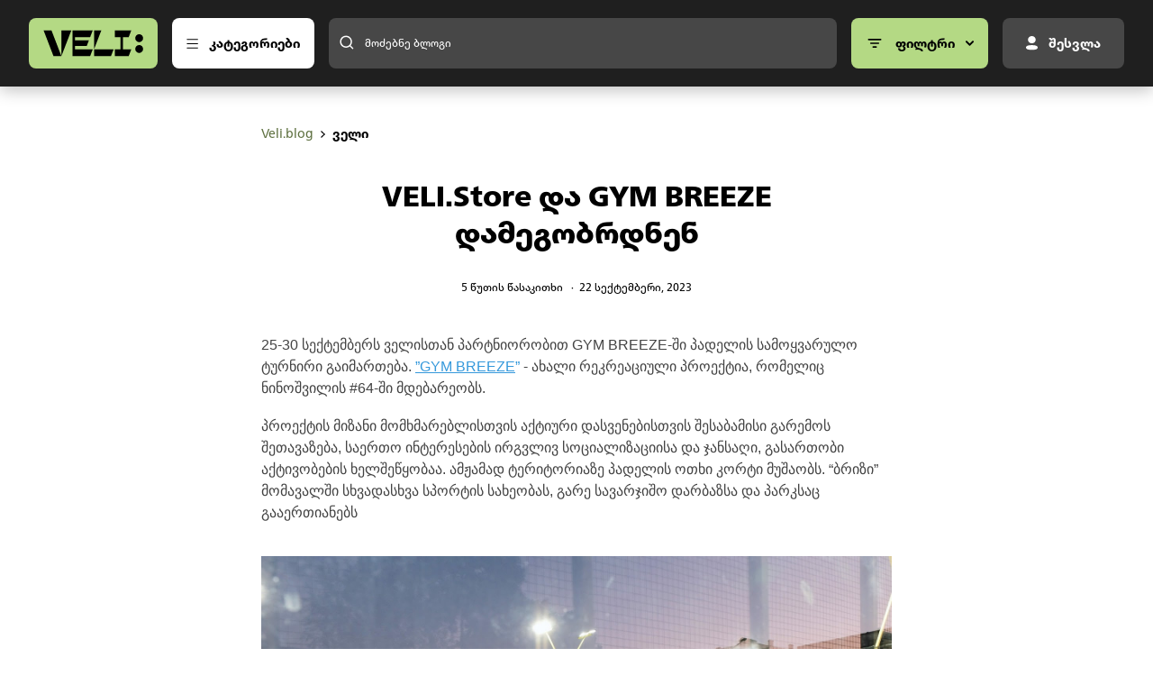

--- FILE ---
content_type: text/html; charset=utf-8
request_url: https://veli.store/blog/details/velistore-da-gym-breeze-damegobrdnen
body_size: 872
content:
<!doctype html><html lang="ka"><head><meta charset="utf-8"/><link rel="icon" type="image/png" href="/blog/images/favicon-48.png"/><link rel="icon" type="image/png" href="/blog/images/favicon-144.png"/><meta name="viewport" content="width=device-width,initial-scale=1,maximum-scale=1,user-scalable=no"/><meta name="theme-color" content="#000000"/><title>VELI.store და GYM BREEZE დამეგობრდნენ</title><meta name="description" content="25-30 სექტემბერს ველისთან პარტნიორობით GYM BREEZE-ში პადელის სამოყვარულო ტურნირი გაიმართება."/><meta name="og:description" content="25-30 სექტემბერს ველისთან პარტნიორობით GYM BREEZE-ში პადელის სამოყვარულო ტურნირი გაიმართება."/><meta name="og:title" content="VELI.store და GYM BREEZE დამეგობრდნენ"/><meta property="og:image" key="og:image" content="https://media.veli.store/media/blog_header/%E1%83%95%E1%83%9A%E1%83%9E%E1%83%90%E1%83%93%E1%83%94%E1%83%9A%E1%83%B0%E1%83%94%E1%83%93%E1%83%94%E1%83%A0.png"/><meta property="og:image:type" content="image/png"/><meta property="og:image:width" content="1200"/><meta property="og:image:height" content="600"/><meta property="og:type" content="article"/><meta property="og:url" content="https://veli.store/blog/details/velistore-da-gym-breeze-damegobrdnen"/><link rel="stylesheet" href="/blog/fonts/fonts.css"/><script defer="defer" src="/blog/static/js/main.f6784757.js"></script><link href="/blog/static/css/main.5728176d.css" rel="stylesheet"></head><body><noscript>You need to enable JavaScript to run this app.</noscript><div id="portal"></div><div id="root"></div><script defer src="https://static.cloudflareinsights.com/beacon.min.js/vcd15cbe7772f49c399c6a5babf22c1241717689176015" integrity="sha512-ZpsOmlRQV6y907TI0dKBHq9Md29nnaEIPlkf84rnaERnq6zvWvPUqr2ft8M1aS28oN72PdrCzSjY4U6VaAw1EQ==" data-cf-beacon='{"version":"2024.11.0","token":"88e9c24c2d8646df87a6bfb5e47a68a6","r":1,"server_timing":{"name":{"cfCacheStatus":true,"cfEdge":true,"cfExtPri":true,"cfL4":true,"cfOrigin":true,"cfSpeedBrain":true},"location_startswith":null}}' crossorigin="anonymous"></script>
</body></html>

--- FILE ---
content_type: text/css; charset=UTF-8
request_url: https://veli.store/blog/fonts/fonts.css
body_size: -219
content:
/*  typography */

@font-face {
    font-family: 'frutiger';
    src: url("/fonts/frutiger/NeueFrutigerGeorgianLight/font.woff");
    font-weight: 300;
    font-display: swap;
}
@font-face {
    font-family: 'frutiger';
    src: url("/fonts/frutiger/NeueFrutigerGeorgianRg/font.woff");
    font-weight: 400;
    font-display: swap;
}
@font-face {
    font-family: 'frutiger';
    src: url("/fonts/frutiger/NeueFrutigerGeorgianMedium/font.woff") ;
    font-weight: 500;
    font-display: swap;
}
@font-face {
    font-family: 'frutiger';
    src: url("/fonts/frutiger/NeueFrutigerGeorgianBold/font.woff") ;
    font-weight: 600;
    font-display: swap;
}
@font-face {
    font-family: 'frutiger';
    src: url("/fonts/frutiger/NeueFrutigerGeorgianHeavy/font.woff") ;
    font-weight: 700;
    font-display: swap;
}
@font-face {
    font-family: 'frutiger';
    src: url("/fonts/frutiger/NeueFrutigerGeorgianBlack/font.woff") ;
    font-weight: 800;
    font-display: swap;
}

--- FILE ---
content_type: image/svg+xml
request_url: https://media.veli.store/media/blog_categories/care_1.svg
body_size: 500
content:
<svg width="31" height="30" viewBox="0 0 31 30" fill="none" xmlns="http://www.w3.org/2000/svg">
<path fill-rule="evenodd" clip-rule="evenodd" d="M13.3 0H0.699951C0.300049 0 0 0.399994 0 0.799988V2.89999L2 24.6H12.1001L14.1001 2.89999V0.799988C14 0.399994 13.7 0 13.3 0ZM11 8.79999C10.2 8.89999 9.19995 9.29999 8.5 9.89999C7.80005 10.6 7.5 11.7 7.30005 12.5C7.30005 12.7 7 12.7 7 12.5C6.80005 11.7 6.5 10.6 5.69995 9.89999C5 9.29999 4 8.89999 3.30005 8.79999C3.1001 8.79999 3.1001 8.5 3.30005 8.5C4.1001 8.29999 5.1001 8 5.69995 7.39999C6.47119 6.72528 6.77783 5.49313 6.97778 4.6886L7 4.60001C7 4.5 7.19995 4.5 7.19995 4.60001C7.30005 5.39999 7.69995 6.60001 8.5 7.39999C9.19995 8 10.2 8.39999 11 8.5C11.2 8.5 11.2 8.79999 11 8.79999ZM12.7 2.10001H1.3999C1.3999 2.10001 1.30005 2.10001 1.30005 2C1.30005 1.89999 1.3999 1.79999 1.5 1.79999H12.8C12.8516 1.79999 12.9031 1.82654 12.9409 1.866C12.9678 1.89395 12.9875 1.92841 12.9958 1.96445C12.9976 1.97214 12.9988 1.97986 12.9995 1.98764L13 2C13 2.10001 12.8 2.10001 12.7 2.10001ZM2.1001 29C2.1001 29.5 2.5 30 3.1001 30H11C11.5 30 12 29.6 12 29V25.7H2.1001V29ZM23.5 6.39999C23.7 6.10001 24.1001 6.10001 24.4001 6.39999C24.7 6.60001 24.7 7 24.5 7.29999L21.5 10.3C21.4734 10.3133 21.4487 10.3265 21.4253 10.3396C21.4026 10.3521 21.3813 10.3644 21.3608 10.3763L21.3572 10.3784C21.2393 10.4464 21.1465 10.5 21 10.5C20.8 10.5 20.6001 10.4 20.5 10.3C20.2 10.1 20.2 9.70001 20.5 9.39999L23.5 6.39999ZM25 9.89999L22.7 12.2C22.4001 12.5 22.4001 12.9 22.7 13.1C22.8 13.2 23 13.3 23.2 13.3C23.4001 13.3 23.5 13.2 23.7 13.1L26 10.8C26.3 10.5 26.3 10.1 26 9.89999C25.7 9.60001 25.3 9.60001 25 9.89999ZM23.4001 0C25.4001 0 27.2 1 28.6001 2.89999C29.8 4.70001 30.5 7.10001 30.5 9.60001C30.5 12.1 29.8 14.5 28.5 16.3C27.4001 17.8 26 18.8 24.4001 19.1L25.4001 27.8C25.5 29 24.6001 30 23.4001 30C22.2 30 21.3 29 21.4001 27.8L22.4001 19.1C20.8 18.8 19.4001 17.8 18.3 16.3C17 14.5 16.3 12.1 16.3 9.60001C16.3 7.10001 17 4.70001 18.3 2.89999C19.6001 1 21.4001 0 23.4001 0ZM18.3 9.60001C18.3 13.8 20.6001 17.2 23.4001 17.2C26.2 17.2 28.5 13.8 28.5 9.60001C28.5 5.39999 26.2 2 23.4001 2C20.6001 2 18.3 5.39999 18.3 9.60001Z" fill="black"/>
</svg>


--- FILE ---
content_type: application/javascript; charset=UTF-8
request_url: https://veli.store/blog/static/js/main.f6784757.js
body_size: 240101
content:
/*! For license information please see main.f6784757.js.LICENSE.txt */
!function(){var e={7228:function(e){e.exports=function(e,t){(null==t||t>e.length)&&(t=e.length);for(var n=0,r=new Array(t);n<t;n++)r[n]=e[n];return r},e.exports.__esModule=!0,e.exports.default=e.exports},2858:function(e){e.exports=function(e){if(Array.isArray(e))return e},e.exports.__esModule=!0,e.exports.default=e.exports},3646:function(e,t,n){var r=n(7228);e.exports=function(e){if(Array.isArray(e))return r(e)},e.exports.__esModule=!0,e.exports.default=e.exports},3269:function(e,t,n){var r=n(379);e.exports=function(e,t){var n="undefined"!==typeof Symbol&&e[Symbol.iterator]||e["@@iterator"];if(!n){if(Array.isArray(e)||(n=r(e))||t&&e&&"number"===typeof e.length){n&&(e=n);var i=0,a=function(){};return{s:a,n:function(){return i>=e.length?{done:!0}:{done:!1,value:e[i++]}},e:function(e){throw e},f:a}}throw new TypeError("Invalid attempt to iterate non-iterable instance.\nIn order to be iterable, non-array objects must have a [Symbol.iterator]() method.")}var o,s=!0,u=!1;return{s:function(){n=n.call(e)},n:function(){var e=n.next();return s=e.done,e},e:function(e){u=!0,o=e},f:function(){try{s||null==n.return||n.return()}finally{if(u)throw o}}}},e.exports.__esModule=!0,e.exports.default=e.exports},9713:function(e){e.exports=function(e,t,n){return t in e?Object.defineProperty(e,t,{value:n,enumerable:!0,configurable:!0,writable:!0}):e[t]=n,e},e.exports.__esModule=!0,e.exports.default=e.exports},6860:function(e){e.exports=function(e){if("undefined"!==typeof Symbol&&null!=e[Symbol.iterator]||null!=e["@@iterator"])return Array.from(e)},e.exports.__esModule=!0,e.exports.default=e.exports},3884:function(e){e.exports=function(e,t){var n=null==e?null:"undefined"!==typeof Symbol&&e[Symbol.iterator]||e["@@iterator"];if(null!=n){var r,i,a=[],o=!0,s=!1;try{for(n=n.call(e);!(o=(r=n.next()).done)&&(a.push(r.value),!t||a.length!==t);o=!0);}catch(u){s=!0,i=u}finally{try{o||null==n.return||n.return()}finally{if(s)throw i}}return a}},e.exports.__esModule=!0,e.exports.default=e.exports},521:function(e){e.exports=function(){throw new TypeError("Invalid attempt to destructure non-iterable instance.\nIn order to be iterable, non-array objects must have a [Symbol.iterator]() method.")},e.exports.__esModule=!0,e.exports.default=e.exports},8206:function(e){e.exports=function(){throw new TypeError("Invalid attempt to spread non-iterable instance.\nIn order to be iterable, non-array objects must have a [Symbol.iterator]() method.")},e.exports.__esModule=!0,e.exports.default=e.exports},3038:function(e,t,n){var r=n(2858),i=n(3884),a=n(379),o=n(521);e.exports=function(e,t){return r(e)||i(e,t)||a(e,t)||o()},e.exports.__esModule=!0,e.exports.default=e.exports},319:function(e,t,n){var r=n(3646),i=n(6860),a=n(379),o=n(8206);e.exports=function(e){return r(e)||i(e)||a(e)||o()},e.exports.__esModule=!0,e.exports.default=e.exports},379:function(e,t,n){var r=n(7228);e.exports=function(e,t){if(e){if("string"===typeof e)return r(e,t);var n=Object.prototype.toString.call(e).slice(8,-1);return"Object"===n&&e.constructor&&(n=e.constructor.name),"Map"===n||"Set"===n?Array.from(e):"Arguments"===n||/^(?:Ui|I)nt(?:8|16|32)(?:Clamped)?Array$/.test(n)?r(e,t):void 0}},e.exports.__esModule=!0,e.exports.default=e.exports},4569:function(e,t,n){e.exports=n(8036)},3381:function(e,t,n){"use strict";var r=n(3589),i=n(7297),a=n(9301),o=n(9774),s=n(1804),u=n(9145),l=n(5411),c=n(6789),d=n(4531),f=n(6569),p=n(6261);e.exports=function(e){return new Promise((function(t,n){var h,g=e.data,v=e.headers,m=e.responseType;function y(){e.cancelToken&&e.cancelToken.unsubscribe(h),e.signal&&e.signal.removeEventListener("abort",h)}r.isFormData(g)&&r.isStandardBrowserEnv()&&delete v["Content-Type"];var b=new XMLHttpRequest;if(e.auth){var x=e.auth.username||"",w=e.auth.password?unescape(encodeURIComponent(e.auth.password)):"";v.Authorization="Basic "+btoa(x+":"+w)}var C=s(e.baseURL,e.url);function k(){if(b){var r="getAllResponseHeaders"in b?u(b.getAllResponseHeaders()):null,a={data:m&&"text"!==m&&"json"!==m?b.response:b.responseText,status:b.status,statusText:b.statusText,headers:r,config:e,request:b};i((function(e){t(e),y()}),(function(e){n(e),y()}),a),b=null}}if(b.open(e.method.toUpperCase(),o(C,e.params,e.paramsSerializer),!0),b.timeout=e.timeout,"onloadend"in b?b.onloadend=k:b.onreadystatechange=function(){b&&4===b.readyState&&(0!==b.status||b.responseURL&&0===b.responseURL.indexOf("file:"))&&setTimeout(k)},b.onabort=function(){b&&(n(new d("Request aborted",d.ECONNABORTED,e,b)),b=null)},b.onerror=function(){n(new d("Network Error",d.ERR_NETWORK,e,b,b)),b=null},b.ontimeout=function(){var t=e.timeout?"timeout of "+e.timeout+"ms exceeded":"timeout exceeded",r=e.transitional||c;e.timeoutErrorMessage&&(t=e.timeoutErrorMessage),n(new d(t,r.clarifyTimeoutError?d.ETIMEDOUT:d.ECONNABORTED,e,b)),b=null},r.isStandardBrowserEnv()){var S=(e.withCredentials||l(C))&&e.xsrfCookieName?a.read(e.xsrfCookieName):void 0;S&&(v[e.xsrfHeaderName]=S)}"setRequestHeader"in b&&r.forEach(v,(function(e,t){"undefined"===typeof g&&"content-type"===t.toLowerCase()?delete v[t]:b.setRequestHeader(t,e)})),r.isUndefined(e.withCredentials)||(b.withCredentials=!!e.withCredentials),m&&"json"!==m&&(b.responseType=e.responseType),"function"===typeof e.onDownloadProgress&&b.addEventListener("progress",e.onDownloadProgress),"function"===typeof e.onUploadProgress&&b.upload&&b.upload.addEventListener("progress",e.onUploadProgress),(e.cancelToken||e.signal)&&(h=function(e){b&&(n(!e||e&&e.type?new f:e),b.abort(),b=null)},e.cancelToken&&e.cancelToken.subscribe(h),e.signal&&(e.signal.aborted?h():e.signal.addEventListener("abort",h))),g||(g=null);var E=p(C);E&&-1===["http","https","file"].indexOf(E)?n(new d("Unsupported protocol "+E+":",d.ERR_BAD_REQUEST,e)):b.send(g)}))}},8036:function(e,t,n){"use strict";var r=n(3589),i=n(4049),a=n(3773),o=n(777);var s=function e(t){var n=new a(t),s=i(a.prototype.request,n);return r.extend(s,a.prototype,n),r.extend(s,n),s.create=function(n){return e(o(t,n))},s}(n(1709));s.Axios=a,s.CanceledError=n(6569),s.CancelToken=n(6857),s.isCancel=n(5517),s.VERSION=n(7600).version,s.toFormData=n(1397),s.AxiosError=n(4531),s.Cancel=s.CanceledError,s.all=function(e){return Promise.all(e)},s.spread=n(8089),s.isAxiosError=n(9580),e.exports=s,e.exports.default=s},6857:function(e,t,n){"use strict";var r=n(6569);function i(e){if("function"!==typeof e)throw new TypeError("executor must be a function.");var t;this.promise=new Promise((function(e){t=e}));var n=this;this.promise.then((function(e){if(n._listeners){var t,r=n._listeners.length;for(t=0;t<r;t++)n._listeners[t](e);n._listeners=null}})),this.promise.then=function(e){var t,r=new Promise((function(e){n.subscribe(e),t=e})).then(e);return r.cancel=function(){n.unsubscribe(t)},r},e((function(e){n.reason||(n.reason=new r(e),t(n.reason))}))}i.prototype.throwIfRequested=function(){if(this.reason)throw this.reason},i.prototype.subscribe=function(e){this.reason?e(this.reason):this._listeners?this._listeners.push(e):this._listeners=[e]},i.prototype.unsubscribe=function(e){if(this._listeners){var t=this._listeners.indexOf(e);-1!==t&&this._listeners.splice(t,1)}},i.source=function(){var e;return{token:new i((function(t){e=t})),cancel:e}},e.exports=i},6569:function(e,t,n){"use strict";var r=n(4531);function i(e){r.call(this,null==e?"canceled":e,r.ERR_CANCELED),this.name="CanceledError"}n(3589).inherits(i,r,{__CANCEL__:!0}),e.exports=i},5517:function(e){"use strict";e.exports=function(e){return!(!e||!e.__CANCEL__)}},3773:function(e,t,n){"use strict";var r=n(3589),i=n(9774),a=n(7470),o=n(2733),s=n(777),u=n(1804),l=n(7835),c=l.validators;function d(e){this.defaults=e,this.interceptors={request:new a,response:new a}}d.prototype.request=function(e,t){"string"===typeof e?(t=t||{}).url=e:t=e||{},(t=s(this.defaults,t)).method?t.method=t.method.toLowerCase():this.defaults.method?t.method=this.defaults.method.toLowerCase():t.method="get";var n=t.transitional;void 0!==n&&l.assertOptions(n,{silentJSONParsing:c.transitional(c.boolean),forcedJSONParsing:c.transitional(c.boolean),clarifyTimeoutError:c.transitional(c.boolean)},!1);var r=[],i=!0;this.interceptors.request.forEach((function(e){"function"===typeof e.runWhen&&!1===e.runWhen(t)||(i=i&&e.synchronous,r.unshift(e.fulfilled,e.rejected))}));var a,u=[];if(this.interceptors.response.forEach((function(e){u.push(e.fulfilled,e.rejected)})),!i){var d=[o,void 0];for(Array.prototype.unshift.apply(d,r),d=d.concat(u),a=Promise.resolve(t);d.length;)a=a.then(d.shift(),d.shift());return a}for(var f=t;r.length;){var p=r.shift(),h=r.shift();try{f=p(f)}catch(g){h(g);break}}try{a=o(f)}catch(g){return Promise.reject(g)}for(;u.length;)a=a.then(u.shift(),u.shift());return a},d.prototype.getUri=function(e){e=s(this.defaults,e);var t=u(e.baseURL,e.url);return i(t,e.params,e.paramsSerializer)},r.forEach(["delete","get","head","options"],(function(e){d.prototype[e]=function(t,n){return this.request(s(n||{},{method:e,url:t,data:(n||{}).data}))}})),r.forEach(["post","put","patch"],(function(e){function t(t){return function(n,r,i){return this.request(s(i||{},{method:e,headers:t?{"Content-Type":"multipart/form-data"}:{},url:n,data:r}))}}d.prototype[e]=t(),d.prototype[e+"Form"]=t(!0)})),e.exports=d},4531:function(e,t,n){"use strict";var r=n(3589);function i(e,t,n,r,i){Error.call(this),this.message=e,this.name="AxiosError",t&&(this.code=t),n&&(this.config=n),r&&(this.request=r),i&&(this.response=i)}r.inherits(i,Error,{toJSON:function(){return{message:this.message,name:this.name,description:this.description,number:this.number,fileName:this.fileName,lineNumber:this.lineNumber,columnNumber:this.columnNumber,stack:this.stack,config:this.config,code:this.code,status:this.response&&this.response.status?this.response.status:null}}});var a=i.prototype,o={};["ERR_BAD_OPTION_VALUE","ERR_BAD_OPTION","ECONNABORTED","ETIMEDOUT","ERR_NETWORK","ERR_FR_TOO_MANY_REDIRECTS","ERR_DEPRECATED","ERR_BAD_RESPONSE","ERR_BAD_REQUEST","ERR_CANCELED"].forEach((function(e){o[e]={value:e}})),Object.defineProperties(i,o),Object.defineProperty(a,"isAxiosError",{value:!0}),i.from=function(e,t,n,o,s,u){var l=Object.create(a);return r.toFlatObject(e,l,(function(e){return e!==Error.prototype})),i.call(l,e.message,t,n,o,s),l.name=e.name,u&&Object.assign(l,u),l},e.exports=i},7470:function(e,t,n){"use strict";var r=n(3589);function i(){this.handlers=[]}i.prototype.use=function(e,t,n){return this.handlers.push({fulfilled:e,rejected:t,synchronous:!!n&&n.synchronous,runWhen:n?n.runWhen:null}),this.handlers.length-1},i.prototype.eject=function(e){this.handlers[e]&&(this.handlers[e]=null)},i.prototype.forEach=function(e){r.forEach(this.handlers,(function(t){null!==t&&e(t)}))},e.exports=i},1804:function(e,t,n){"use strict";var r=n(4044),i=n(9549);e.exports=function(e,t){return e&&!r(t)?i(e,t):t}},2733:function(e,t,n){"use strict";var r=n(3589),i=n(2693),a=n(5517),o=n(1709),s=n(6569);function u(e){if(e.cancelToken&&e.cancelToken.throwIfRequested(),e.signal&&e.signal.aborted)throw new s}e.exports=function(e){return u(e),e.headers=e.headers||{},e.data=i.call(e,e.data,e.headers,e.transformRequest),e.headers=r.merge(e.headers.common||{},e.headers[e.method]||{},e.headers),r.forEach(["delete","get","head","post","put","patch","common"],(function(t){delete e.headers[t]})),(e.adapter||o.adapter)(e).then((function(t){return u(e),t.data=i.call(e,t.data,t.headers,e.transformResponse),t}),(function(t){return a(t)||(u(e),t&&t.response&&(t.response.data=i.call(e,t.response.data,t.response.headers,e.transformResponse))),Promise.reject(t)}))}},777:function(e,t,n){"use strict";var r=n(3589);e.exports=function(e,t){t=t||{};var n={};function i(e,t){return r.isPlainObject(e)&&r.isPlainObject(t)?r.merge(e,t):r.isPlainObject(t)?r.merge({},t):r.isArray(t)?t.slice():t}function a(n){return r.isUndefined(t[n])?r.isUndefined(e[n])?void 0:i(void 0,e[n]):i(e[n],t[n])}function o(e){if(!r.isUndefined(t[e]))return i(void 0,t[e])}function s(n){return r.isUndefined(t[n])?r.isUndefined(e[n])?void 0:i(void 0,e[n]):i(void 0,t[n])}function u(n){return n in t?i(e[n],t[n]):n in e?i(void 0,e[n]):void 0}var l={url:o,method:o,data:o,baseURL:s,transformRequest:s,transformResponse:s,paramsSerializer:s,timeout:s,timeoutMessage:s,withCredentials:s,adapter:s,responseType:s,xsrfCookieName:s,xsrfHeaderName:s,onUploadProgress:s,onDownloadProgress:s,decompress:s,maxContentLength:s,maxBodyLength:s,beforeRedirect:s,transport:s,httpAgent:s,httpsAgent:s,cancelToken:s,socketPath:s,responseEncoding:s,validateStatus:u};return r.forEach(Object.keys(e).concat(Object.keys(t)),(function(e){var t=l[e]||a,i=t(e);r.isUndefined(i)&&t!==u||(n[e]=i)})),n}},7297:function(e,t,n){"use strict";var r=n(4531);e.exports=function(e,t,n){var i=n.config.validateStatus;n.status&&i&&!i(n.status)?t(new r("Request failed with status code "+n.status,[r.ERR_BAD_REQUEST,r.ERR_BAD_RESPONSE][Math.floor(n.status/100)-4],n.config,n.request,n)):e(n)}},2693:function(e,t,n){"use strict";var r=n(3589),i=n(1709);e.exports=function(e,t,n){var a=this||i;return r.forEach(n,(function(n){e=n.call(a,e,t)})),e}},1709:function(e,t,n){"use strict";var r=n(3589),i=n(4341),a=n(4531),o=n(6789),s=n(1397),u={"Content-Type":"application/x-www-form-urlencoded"};function l(e,t){!r.isUndefined(e)&&r.isUndefined(e["Content-Type"])&&(e["Content-Type"]=t)}var c={transitional:o,adapter:function(){var e;return("undefined"!==typeof XMLHttpRequest||"undefined"!==typeof process&&"[object process]"===Object.prototype.toString.call(process))&&(e=n(3381)),e}(),transformRequest:[function(e,t){if(i(t,"Accept"),i(t,"Content-Type"),r.isFormData(e)||r.isArrayBuffer(e)||r.isBuffer(e)||r.isStream(e)||r.isFile(e)||r.isBlob(e))return e;if(r.isArrayBufferView(e))return e.buffer;if(r.isURLSearchParams(e))return l(t,"application/x-www-form-urlencoded;charset=utf-8"),e.toString();var n,a=r.isObject(e),o=t&&t["Content-Type"];if((n=r.isFileList(e))||a&&"multipart/form-data"===o){var u=this.env&&this.env.FormData;return s(n?{"files[]":e}:e,u&&new u)}return a||"application/json"===o?(l(t,"application/json"),function(e,t,n){if(r.isString(e))try{return(t||JSON.parse)(e),r.trim(e)}catch(i){if("SyntaxError"!==i.name)throw i}return(n||JSON.stringify)(e)}(e)):e}],transformResponse:[function(e){var t=this.transitional||c.transitional,n=t&&t.silentJSONParsing,i=t&&t.forcedJSONParsing,o=!n&&"json"===this.responseType;if(o||i&&r.isString(e)&&e.length)try{return JSON.parse(e)}catch(s){if(o){if("SyntaxError"===s.name)throw a.from(s,a.ERR_BAD_RESPONSE,this,null,this.response);throw s}}return e}],timeout:0,xsrfCookieName:"XSRF-TOKEN",xsrfHeaderName:"X-XSRF-TOKEN",maxContentLength:-1,maxBodyLength:-1,env:{FormData:n(3035)},validateStatus:function(e){return e>=200&&e<300},headers:{common:{Accept:"application/json, text/plain, */*"}}};r.forEach(["delete","get","head"],(function(e){c.headers[e]={}})),r.forEach(["post","put","patch"],(function(e){c.headers[e]=r.merge(u)})),e.exports=c},6789:function(e){"use strict";e.exports={silentJSONParsing:!0,forcedJSONParsing:!0,clarifyTimeoutError:!1}},7600:function(e){e.exports={version:"0.27.2"}},4049:function(e){"use strict";e.exports=function(e,t){return function(){for(var n=new Array(arguments.length),r=0;r<n.length;r++)n[r]=arguments[r];return e.apply(t,n)}}},9774:function(e,t,n){"use strict";var r=n(3589);function i(e){return encodeURIComponent(e).replace(/%3A/gi,":").replace(/%24/g,"$").replace(/%2C/gi,",").replace(/%20/g,"+").replace(/%5B/gi,"[").replace(/%5D/gi,"]")}e.exports=function(e,t,n){if(!t)return e;var a;if(n)a=n(t);else if(r.isURLSearchParams(t))a=t.toString();else{var o=[];r.forEach(t,(function(e,t){null!==e&&"undefined"!==typeof e&&(r.isArray(e)?t+="[]":e=[e],r.forEach(e,(function(e){r.isDate(e)?e=e.toISOString():r.isObject(e)&&(e=JSON.stringify(e)),o.push(i(t)+"="+i(e))})))})),a=o.join("&")}if(a){var s=e.indexOf("#");-1!==s&&(e=e.slice(0,s)),e+=(-1===e.indexOf("?")?"?":"&")+a}return e}},9549:function(e){"use strict";e.exports=function(e,t){return t?e.replace(/\/+$/,"")+"/"+t.replace(/^\/+/,""):e}},9301:function(e,t,n){"use strict";var r=n(3589);e.exports=r.isStandardBrowserEnv()?{write:function(e,t,n,i,a,o){var s=[];s.push(e+"="+encodeURIComponent(t)),r.isNumber(n)&&s.push("expires="+new Date(n).toGMTString()),r.isString(i)&&s.push("path="+i),r.isString(a)&&s.push("domain="+a),!0===o&&s.push("secure"),document.cookie=s.join("; ")},read:function(e){var t=document.cookie.match(new RegExp("(^|;\\s*)("+e+")=([^;]*)"));return t?decodeURIComponent(t[3]):null},remove:function(e){this.write(e,"",Date.now()-864e5)}}:{write:function(){},read:function(){return null},remove:function(){}}},4044:function(e){"use strict";e.exports=function(e){return/^([a-z][a-z\d+\-.]*:)?\/\//i.test(e)}},9580:function(e,t,n){"use strict";var r=n(3589);e.exports=function(e){return r.isObject(e)&&!0===e.isAxiosError}},5411:function(e,t,n){"use strict";var r=n(3589);e.exports=r.isStandardBrowserEnv()?function(){var e,t=/(msie|trident)/i.test(navigator.userAgent),n=document.createElement("a");function i(e){var r=e;return t&&(n.setAttribute("href",r),r=n.href),n.setAttribute("href",r),{href:n.href,protocol:n.protocol?n.protocol.replace(/:$/,""):"",host:n.host,search:n.search?n.search.replace(/^\?/,""):"",hash:n.hash?n.hash.replace(/^#/,""):"",hostname:n.hostname,port:n.port,pathname:"/"===n.pathname.charAt(0)?n.pathname:"/"+n.pathname}}return e=i(window.location.href),function(t){var n=r.isString(t)?i(t):t;return n.protocol===e.protocol&&n.host===e.host}}():function(){return!0}},4341:function(e,t,n){"use strict";var r=n(3589);e.exports=function(e,t){r.forEach(e,(function(n,r){r!==t&&r.toUpperCase()===t.toUpperCase()&&(e[t]=n,delete e[r])}))}},3035:function(e){e.exports=null},9145:function(e,t,n){"use strict";var r=n(3589),i=["age","authorization","content-length","content-type","etag","expires","from","host","if-modified-since","if-unmodified-since","last-modified","location","max-forwards","proxy-authorization","referer","retry-after","user-agent"];e.exports=function(e){var t,n,a,o={};return e?(r.forEach(e.split("\n"),(function(e){if(a=e.indexOf(":"),t=r.trim(e.substr(0,a)).toLowerCase(),n=r.trim(e.substr(a+1)),t){if(o[t]&&i.indexOf(t)>=0)return;o[t]="set-cookie"===t?(o[t]?o[t]:[]).concat([n]):o[t]?o[t]+", "+n:n}})),o):o}},6261:function(e){"use strict";e.exports=function(e){var t=/^([-+\w]{1,25})(:?\/\/|:)/.exec(e);return t&&t[1]||""}},8089:function(e){"use strict";e.exports=function(e){return function(t){return e.apply(null,t)}}},1397:function(e,t,n){"use strict";var r=n(3589);e.exports=function(e,t){t=t||new FormData;var n=[];function i(e){return null===e?"":r.isDate(e)?e.toISOString():r.isArrayBuffer(e)||r.isTypedArray(e)?"function"===typeof Blob?new Blob([e]):Buffer.from(e):e}return function e(a,o){if(r.isPlainObject(a)||r.isArray(a)){if(-1!==n.indexOf(a))throw Error("Circular reference detected in "+o);n.push(a),r.forEach(a,(function(n,a){if(!r.isUndefined(n)){var s,u=o?o+"."+a:a;if(n&&!o&&"object"===typeof n)if(r.endsWith(a,"{}"))n=JSON.stringify(n);else if(r.endsWith(a,"[]")&&(s=r.toArray(n)))return void s.forEach((function(e){!r.isUndefined(e)&&t.append(u,i(e))}));e(n,u)}})),n.pop()}else t.append(o,i(a))}(e),t}},7835:function(e,t,n){"use strict";var r=n(7600).version,i=n(4531),a={};["object","boolean","number","function","string","symbol"].forEach((function(e,t){a[e]=function(n){return typeof n===e||"a"+(t<1?"n ":" ")+e}}));var o={};a.transitional=function(e,t,n){function a(e,t){return"[Axios v"+r+"] Transitional option '"+e+"'"+t+(n?". "+n:"")}return function(n,r,s){if(!1===e)throw new i(a(r," has been removed"+(t?" in "+t:"")),i.ERR_DEPRECATED);return t&&!o[r]&&(o[r]=!0,console.warn(a(r," has been deprecated since v"+t+" and will be removed in the near future"))),!e||e(n,r,s)}},e.exports={assertOptions:function(e,t,n){if("object"!==typeof e)throw new i("options must be an object",i.ERR_BAD_OPTION_VALUE);for(var r=Object.keys(e),a=r.length;a-- >0;){var o=r[a],s=t[o];if(s){var u=e[o],l=void 0===u||s(u,o,e);if(!0!==l)throw new i("option "+o+" must be "+l,i.ERR_BAD_OPTION_VALUE)}else if(!0!==n)throw new i("Unknown option "+o,i.ERR_BAD_OPTION)}},validators:a}},3589:function(e,t,n){"use strict";var r,i=n(4049),a=Object.prototype.toString,o=(r=Object.create(null),function(e){var t=a.call(e);return r[t]||(r[t]=t.slice(8,-1).toLowerCase())});function s(e){return e=e.toLowerCase(),function(t){return o(t)===e}}function u(e){return Array.isArray(e)}function l(e){return"undefined"===typeof e}var c=s("ArrayBuffer");function d(e){return null!==e&&"object"===typeof e}function f(e){if("object"!==o(e))return!1;var t=Object.getPrototypeOf(e);return null===t||t===Object.prototype}var p=s("Date"),h=s("File"),g=s("Blob"),v=s("FileList");function m(e){return"[object Function]"===a.call(e)}var y=s("URLSearchParams");function b(e,t){if(null!==e&&"undefined"!==typeof e)if("object"!==typeof e&&(e=[e]),u(e))for(var n=0,r=e.length;n<r;n++)t.call(null,e[n],n,e);else for(var i in e)Object.prototype.hasOwnProperty.call(e,i)&&t.call(null,e[i],i,e)}var x,w=(x="undefined"!==typeof Uint8Array&&Object.getPrototypeOf(Uint8Array),function(e){return x&&e instanceof x});e.exports={isArray:u,isArrayBuffer:c,isBuffer:function(e){return null!==e&&!l(e)&&null!==e.constructor&&!l(e.constructor)&&"function"===typeof e.constructor.isBuffer&&e.constructor.isBuffer(e)},isFormData:function(e){var t="[object FormData]";return e&&("function"===typeof FormData&&e instanceof FormData||a.call(e)===t||m(e.toString)&&e.toString()===t)},isArrayBufferView:function(e){return"undefined"!==typeof ArrayBuffer&&ArrayBuffer.isView?ArrayBuffer.isView(e):e&&e.buffer&&c(e.buffer)},isString:function(e){return"string"===typeof e},isNumber:function(e){return"number"===typeof e},isObject:d,isPlainObject:f,isUndefined:l,isDate:p,isFile:h,isBlob:g,isFunction:m,isStream:function(e){return d(e)&&m(e.pipe)},isURLSearchParams:y,isStandardBrowserEnv:function(){return("undefined"===typeof navigator||"ReactNative"!==navigator.product&&"NativeScript"!==navigator.product&&"NS"!==navigator.product)&&("undefined"!==typeof window&&"undefined"!==typeof document)},forEach:b,merge:function e(){var t={};function n(n,r){f(t[r])&&f(n)?t[r]=e(t[r],n):f(n)?t[r]=e({},n):u(n)?t[r]=n.slice():t[r]=n}for(var r=0,i=arguments.length;r<i;r++)b(arguments[r],n);return t},extend:function(e,t,n){return b(t,(function(t,r){e[r]=n&&"function"===typeof t?i(t,n):t})),e},trim:function(e){return e.trim?e.trim():e.replace(/^\s+|\s+$/g,"")},stripBOM:function(e){return 65279===e.charCodeAt(0)&&(e=e.slice(1)),e},inherits:function(e,t,n,r){e.prototype=Object.create(t.prototype,r),e.prototype.constructor=e,n&&Object.assign(e.prototype,n)},toFlatObject:function(e,t,n){var r,i,a,o={};t=t||{};do{for(i=(r=Object.getOwnPropertyNames(e)).length;i-- >0;)o[a=r[i]]||(t[a]=e[a],o[a]=!0);e=Object.getPrototypeOf(e)}while(e&&(!n||n(e,t))&&e!==Object.prototype);return t},kindOf:o,kindOfTest:s,endsWith:function(e,t,n){e=String(e),(void 0===n||n>e.length)&&(n=e.length),n-=t.length;var r=e.indexOf(t,n);return-1!==r&&r===n},toArray:function(e){if(!e)return null;var t=e.length;if(l(t))return null;for(var n=new Array(t);t-- >0;)n[t]=e[t];return n},isTypedArray:w,isFileList:v}},9412:function(e){"use strict";var t="%[a-f0-9]{2}",n=new RegExp(t,"gi"),r=new RegExp("("+t+")+","gi");function i(e,t){try{return decodeURIComponent(e.join(""))}catch(a){}if(1===e.length)return e;t=t||1;var n=e.slice(0,t),r=e.slice(t);return Array.prototype.concat.call([],i(n),i(r))}function a(e){try{return decodeURIComponent(e)}catch(a){for(var t=e.match(n),r=1;r<t.length;r++)t=(e=i(t,r).join("")).match(n);return e}}e.exports=function(e){if("string"!==typeof e)throw new TypeError("Expected `encodedURI` to be of type `string`, got `"+typeof e+"`");try{return e=e.replace(/\+/g," "),decodeURIComponent(e)}catch(t){return function(e){for(var n={"%FE%FF":"\ufffd\ufffd","%FF%FE":"\ufffd\ufffd"},i=r.exec(e);i;){try{n[i[0]]=decodeURIComponent(i[0])}catch(t){var o=a(i[0]);o!==i[0]&&(n[i[0]]=o)}i=r.exec(e)}n["%C2"]="\ufffd";for(var s=Object.keys(n),u=0;u<s.length;u++){var l=s[u];e=e.replace(new RegExp(l,"g"),n[l])}return e}(e)}}},2683:function(e){"use strict";e.exports=function(e,t){for(var n={},r=Object.keys(e),i=Array.isArray(t),a=0;a<r.length;a++){var o=r[a],s=e[o];(i?-1!==t.indexOf(o):t(o,s,e))&&(n[o]=s)}return n}},2110:function(e,t,n){"use strict";var r=n(8309),i={childContextTypes:!0,contextType:!0,contextTypes:!0,defaultProps:!0,displayName:!0,getDefaultProps:!0,getDerivedStateFromError:!0,getDerivedStateFromProps:!0,mixins:!0,propTypes:!0,type:!0},a={name:!0,length:!0,prototype:!0,caller:!0,callee:!0,arguments:!0,arity:!0},o={$$typeof:!0,compare:!0,defaultProps:!0,displayName:!0,propTypes:!0,type:!0},s={};function u(e){return r.isMemo(e)?o:s[e.$$typeof]||i}s[r.ForwardRef]={$$typeof:!0,render:!0,defaultProps:!0,displayName:!0,propTypes:!0},s[r.Memo]=o;var l=Object.defineProperty,c=Object.getOwnPropertyNames,d=Object.getOwnPropertySymbols,f=Object.getOwnPropertyDescriptor,p=Object.getPrototypeOf,h=Object.prototype;e.exports=function e(t,n,r){if("string"!==typeof n){if(h){var i=p(n);i&&i!==h&&e(t,i,r)}var o=c(n);d&&(o=o.concat(d(n)));for(var s=u(t),g=u(n),v=0;v<o.length;++v){var m=o[v];if(!a[m]&&(!r||!r[m])&&(!g||!g[m])&&(!s||!s[m])){var y=f(n,m);try{l(t,m,y)}catch(b){}}}}return t}},746:function(e,t){"use strict";var n="function"===typeof Symbol&&Symbol.for,r=n?Symbol.for("react.element"):60103,i=n?Symbol.for("react.portal"):60106,a=n?Symbol.for("react.fragment"):60107,o=n?Symbol.for("react.strict_mode"):60108,s=n?Symbol.for("react.profiler"):60114,u=n?Symbol.for("react.provider"):60109,l=n?Symbol.for("react.context"):60110,c=n?Symbol.for("react.async_mode"):60111,d=n?Symbol.for("react.concurrent_mode"):60111,f=n?Symbol.for("react.forward_ref"):60112,p=n?Symbol.for("react.suspense"):60113,h=n?Symbol.for("react.suspense_list"):60120,g=n?Symbol.for("react.memo"):60115,v=n?Symbol.for("react.lazy"):60116,m=n?Symbol.for("react.block"):60121,y=n?Symbol.for("react.fundamental"):60117,b=n?Symbol.for("react.responder"):60118,x=n?Symbol.for("react.scope"):60119;function w(e){if("object"===typeof e&&null!==e){var t=e.$$typeof;switch(t){case r:switch(e=e.type){case c:case d:case a:case s:case o:case p:return e;default:switch(e=e&&e.$$typeof){case l:case f:case v:case g:case u:return e;default:return t}}case i:return t}}}function C(e){return w(e)===d}t.AsyncMode=c,t.ConcurrentMode=d,t.ContextConsumer=l,t.ContextProvider=u,t.Element=r,t.ForwardRef=f,t.Fragment=a,t.Lazy=v,t.Memo=g,t.Portal=i,t.Profiler=s,t.StrictMode=o,t.Suspense=p,t.isAsyncMode=function(e){return C(e)||w(e)===c},t.isConcurrentMode=C,t.isContextConsumer=function(e){return w(e)===l},t.isContextProvider=function(e){return w(e)===u},t.isElement=function(e){return"object"===typeof e&&null!==e&&e.$$typeof===r},t.isForwardRef=function(e){return w(e)===f},t.isFragment=function(e){return w(e)===a},t.isLazy=function(e){return w(e)===v},t.isMemo=function(e){return w(e)===g},t.isPortal=function(e){return w(e)===i},t.isProfiler=function(e){return w(e)===s},t.isStrictMode=function(e){return w(e)===o},t.isSuspense=function(e){return w(e)===p},t.isValidElementType=function(e){return"string"===typeof e||"function"===typeof e||e===a||e===d||e===s||e===o||e===p||e===h||"object"===typeof e&&null!==e&&(e.$$typeof===v||e.$$typeof===g||e.$$typeof===u||e.$$typeof===l||e.$$typeof===f||e.$$typeof===y||e.$$typeof===b||e.$$typeof===x||e.$$typeof===m)},t.typeOf=w},8309:function(e,t,n){"use strict";e.exports=n(746)},763:function(e,t,n){var r;e=n.nmd(e),function(){var i,a="Expected a function",o="__lodash_hash_undefined__",s="__lodash_placeholder__",u=16,l=32,c=64,d=128,f=256,p=1/0,h=9007199254740991,g=NaN,v=4294967295,m=[["ary",d],["bind",1],["bindKey",2],["curry",8],["curryRight",u],["flip",512],["partial",l],["partialRight",c],["rearg",f]],y="[object Arguments]",b="[object Array]",x="[object Boolean]",w="[object Date]",C="[object Error]",k="[object Function]",S="[object GeneratorFunction]",E="[object Map]",_="[object Number]",j="[object Object]",O="[object Promise]",T="[object RegExp]",P="[object Set]",L="[object String]",M="[object Symbol]",N="[object WeakMap]",A="[object ArrayBuffer]",R="[object DataView]",D="[object Float32Array]",z="[object Float64Array]",F="[object Int8Array]",I="[object Int16Array]",U="[object Int32Array]",B="[object Uint8Array]",V="[object Uint8ClampedArray]",H="[object Uint16Array]",q="[object Uint32Array]",W=/\b__p \+= '';/g,$=/\b(__p \+=) '' \+/g,Q=/(__e\(.*?\)|\b__t\)) \+\n'';/g,Z=/&(?:amp|lt|gt|quot|#39);/g,G=/[&<>"']/g,Y=RegExp(Z.source),K=RegExp(G.source),X=/<%-([\s\S]+?)%>/g,J=/<%([\s\S]+?)%>/g,ee=/<%=([\s\S]+?)%>/g,te=/\.|\[(?:[^[\]]*|(["'])(?:(?!\1)[^\\]|\\.)*?\1)\]/,ne=/^\w*$/,re=/[^.[\]]+|\[(?:(-?\d+(?:\.\d+)?)|(["'])((?:(?!\2)[^\\]|\\.)*?)\2)\]|(?=(?:\.|\[\])(?:\.|\[\]|$))/g,ie=/[\\^$.*+?()[\]{}|]/g,ae=RegExp(ie.source),oe=/^\s+/,se=/\s/,ue=/\{(?:\n\/\* \[wrapped with .+\] \*\/)?\n?/,le=/\{\n\/\* \[wrapped with (.+)\] \*/,ce=/,? & /,de=/[^\x00-\x2f\x3a-\x40\x5b-\x60\x7b-\x7f]+/g,fe=/[()=,{}\[\]\/\s]/,pe=/\\(\\)?/g,he=/\$\{([^\\}]*(?:\\.[^\\}]*)*)\}/g,ge=/\w*$/,ve=/^[-+]0x[0-9a-f]+$/i,me=/^0b[01]+$/i,ye=/^\[object .+?Constructor\]$/,be=/^0o[0-7]+$/i,xe=/^(?:0|[1-9]\d*)$/,we=/[\xc0-\xd6\xd8-\xf6\xf8-\xff\u0100-\u017f]/g,Ce=/($^)/,ke=/['\n\r\u2028\u2029\\]/g,Se="\\u0300-\\u036f\\ufe20-\\ufe2f\\u20d0-\\u20ff",Ee="\\u2700-\\u27bf",_e="a-z\\xdf-\\xf6\\xf8-\\xff",je="A-Z\\xc0-\\xd6\\xd8-\\xde",Oe="\\ufe0e\\ufe0f",Te="\\xac\\xb1\\xd7\\xf7\\x00-\\x2f\\x3a-\\x40\\x5b-\\x60\\x7b-\\xbf\\u2000-\\u206f \\t\\x0b\\f\\xa0\\ufeff\\n\\r\\u2028\\u2029\\u1680\\u180e\\u2000\\u2001\\u2002\\u2003\\u2004\\u2005\\u2006\\u2007\\u2008\\u2009\\u200a\\u202f\\u205f\\u3000",Pe="['\u2019]",Le="[\\ud800-\\udfff]",Me="["+Te+"]",Ne="["+Se+"]",Ae="\\d+",Re="[\\u2700-\\u27bf]",De="["+_e+"]",ze="[^\\ud800-\\udfff"+Te+Ae+Ee+_e+je+"]",Fe="\\ud83c[\\udffb-\\udfff]",Ie="[^\\ud800-\\udfff]",Ue="(?:\\ud83c[\\udde6-\\uddff]){2}",Be="[\\ud800-\\udbff][\\udc00-\\udfff]",Ve="["+je+"]",He="(?:"+De+"|"+ze+")",qe="(?:"+Ve+"|"+ze+")",We="(?:['\u2019](?:d|ll|m|re|s|t|ve))?",$e="(?:['\u2019](?:D|LL|M|RE|S|T|VE))?",Qe="(?:"+Ne+"|"+Fe+")"+"?",Ze="[\\ufe0e\\ufe0f]?",Ge=Ze+Qe+("(?:\\u200d(?:"+[Ie,Ue,Be].join("|")+")"+Ze+Qe+")*"),Ye="(?:"+[Re,Ue,Be].join("|")+")"+Ge,Ke="(?:"+[Ie+Ne+"?",Ne,Ue,Be,Le].join("|")+")",Xe=RegExp(Pe,"g"),Je=RegExp(Ne,"g"),et=RegExp(Fe+"(?="+Fe+")|"+Ke+Ge,"g"),tt=RegExp([Ve+"?"+De+"+"+We+"(?="+[Me,Ve,"$"].join("|")+")",qe+"+"+$e+"(?="+[Me,Ve+He,"$"].join("|")+")",Ve+"?"+He+"+"+We,Ve+"+"+$e,"\\d*(?:1ST|2ND|3RD|(?![123])\\dTH)(?=\\b|[a-z_])","\\d*(?:1st|2nd|3rd|(?![123])\\dth)(?=\\b|[A-Z_])",Ae,Ye].join("|"),"g"),nt=RegExp("[\\u200d\\ud800-\\udfff"+Se+Oe+"]"),rt=/[a-z][A-Z]|[A-Z]{2}[a-z]|[0-9][a-zA-Z]|[a-zA-Z][0-9]|[^a-zA-Z0-9 ]/,it=["Array","Buffer","DataView","Date","Error","Float32Array","Float64Array","Function","Int8Array","Int16Array","Int32Array","Map","Math","Object","Promise","RegExp","Set","String","Symbol","TypeError","Uint8Array","Uint8ClampedArray","Uint16Array","Uint32Array","WeakMap","_","clearTimeout","isFinite","parseInt","setTimeout"],at=-1,ot={};ot[D]=ot[z]=ot[F]=ot[I]=ot[U]=ot[B]=ot[V]=ot[H]=ot[q]=!0,ot[y]=ot[b]=ot[A]=ot[x]=ot[R]=ot[w]=ot[C]=ot[k]=ot[E]=ot[_]=ot[j]=ot[T]=ot[P]=ot[L]=ot[N]=!1;var st={};st[y]=st[b]=st[A]=st[R]=st[x]=st[w]=st[D]=st[z]=st[F]=st[I]=st[U]=st[E]=st[_]=st[j]=st[T]=st[P]=st[L]=st[M]=st[B]=st[V]=st[H]=st[q]=!0,st[C]=st[k]=st[N]=!1;var ut={"\\":"\\","'":"'","\n":"n","\r":"r","\u2028":"u2028","\u2029":"u2029"},lt=parseFloat,ct=parseInt,dt="object"==typeof n.g&&n.g&&n.g.Object===Object&&n.g,ft="object"==typeof self&&self&&self.Object===Object&&self,pt=dt||ft||Function("return this")(),ht=t&&!t.nodeType&&t,gt=ht&&e&&!e.nodeType&&e,vt=gt&&gt.exports===ht,mt=vt&&dt.process,yt=function(){try{var e=gt&&gt.require&&gt.require("util").types;return e||mt&&mt.binding&&mt.binding("util")}catch(t){}}(),bt=yt&&yt.isArrayBuffer,xt=yt&&yt.isDate,wt=yt&&yt.isMap,Ct=yt&&yt.isRegExp,kt=yt&&yt.isSet,St=yt&&yt.isTypedArray;function Et(e,t,n){switch(n.length){case 0:return e.call(t);case 1:return e.call(t,n[0]);case 2:return e.call(t,n[0],n[1]);case 3:return e.call(t,n[0],n[1],n[2])}return e.apply(t,n)}function _t(e,t,n,r){for(var i=-1,a=null==e?0:e.length;++i<a;){var o=e[i];t(r,o,n(o),e)}return r}function jt(e,t){for(var n=-1,r=null==e?0:e.length;++n<r&&!1!==t(e[n],n,e););return e}function Ot(e,t){for(var n=null==e?0:e.length;n--&&!1!==t(e[n],n,e););return e}function Tt(e,t){for(var n=-1,r=null==e?0:e.length;++n<r;)if(!t(e[n],n,e))return!1;return!0}function Pt(e,t){for(var n=-1,r=null==e?0:e.length,i=0,a=[];++n<r;){var o=e[n];t(o,n,e)&&(a[i++]=o)}return a}function Lt(e,t){return!!(null==e?0:e.length)&&Bt(e,t,0)>-1}function Mt(e,t,n){for(var r=-1,i=null==e?0:e.length;++r<i;)if(n(t,e[r]))return!0;return!1}function Nt(e,t){for(var n=-1,r=null==e?0:e.length,i=Array(r);++n<r;)i[n]=t(e[n],n,e);return i}function At(e,t){for(var n=-1,r=t.length,i=e.length;++n<r;)e[i+n]=t[n];return e}function Rt(e,t,n,r){var i=-1,a=null==e?0:e.length;for(r&&a&&(n=e[++i]);++i<a;)n=t(n,e[i],i,e);return n}function Dt(e,t,n,r){var i=null==e?0:e.length;for(r&&i&&(n=e[--i]);i--;)n=t(n,e[i],i,e);return n}function zt(e,t){for(var n=-1,r=null==e?0:e.length;++n<r;)if(t(e[n],n,e))return!0;return!1}var Ft=Wt("length");function It(e,t,n){var r;return n(e,(function(e,n,i){if(t(e,n,i))return r=n,!1})),r}function Ut(e,t,n,r){for(var i=e.length,a=n+(r?1:-1);r?a--:++a<i;)if(t(e[a],a,e))return a;return-1}function Bt(e,t,n){return t===t?function(e,t,n){var r=n-1,i=e.length;for(;++r<i;)if(e[r]===t)return r;return-1}(e,t,n):Ut(e,Ht,n)}function Vt(e,t,n,r){for(var i=n-1,a=e.length;++i<a;)if(r(e[i],t))return i;return-1}function Ht(e){return e!==e}function qt(e,t){var n=null==e?0:e.length;return n?Zt(e,t)/n:g}function Wt(e){return function(t){return null==t?i:t[e]}}function $t(e){return function(t){return null==e?i:e[t]}}function Qt(e,t,n,r,i){return i(e,(function(e,i,a){n=r?(r=!1,e):t(n,e,i,a)})),n}function Zt(e,t){for(var n,r=-1,a=e.length;++r<a;){var o=t(e[r]);o!==i&&(n=n===i?o:n+o)}return n}function Gt(e,t){for(var n=-1,r=Array(e);++n<e;)r[n]=t(n);return r}function Yt(e){return e?e.slice(0,gn(e)+1).replace(oe,""):e}function Kt(e){return function(t){return e(t)}}function Xt(e,t){return Nt(t,(function(t){return e[t]}))}function Jt(e,t){return e.has(t)}function en(e,t){for(var n=-1,r=e.length;++n<r&&Bt(t,e[n],0)>-1;);return n}function tn(e,t){for(var n=e.length;n--&&Bt(t,e[n],0)>-1;);return n}function nn(e,t){for(var n=e.length,r=0;n--;)e[n]===t&&++r;return r}var rn=$t({"\xc0":"A","\xc1":"A","\xc2":"A","\xc3":"A","\xc4":"A","\xc5":"A","\xe0":"a","\xe1":"a","\xe2":"a","\xe3":"a","\xe4":"a","\xe5":"a","\xc7":"C","\xe7":"c","\xd0":"D","\xf0":"d","\xc8":"E","\xc9":"E","\xca":"E","\xcb":"E","\xe8":"e","\xe9":"e","\xea":"e","\xeb":"e","\xcc":"I","\xcd":"I","\xce":"I","\xcf":"I","\xec":"i","\xed":"i","\xee":"i","\xef":"i","\xd1":"N","\xf1":"n","\xd2":"O","\xd3":"O","\xd4":"O","\xd5":"O","\xd6":"O","\xd8":"O","\xf2":"o","\xf3":"o","\xf4":"o","\xf5":"o","\xf6":"o","\xf8":"o","\xd9":"U","\xda":"U","\xdb":"U","\xdc":"U","\xf9":"u","\xfa":"u","\xfb":"u","\xfc":"u","\xdd":"Y","\xfd":"y","\xff":"y","\xc6":"Ae","\xe6":"ae","\xde":"Th","\xfe":"th","\xdf":"ss","\u0100":"A","\u0102":"A","\u0104":"A","\u0101":"a","\u0103":"a","\u0105":"a","\u0106":"C","\u0108":"C","\u010a":"C","\u010c":"C","\u0107":"c","\u0109":"c","\u010b":"c","\u010d":"c","\u010e":"D","\u0110":"D","\u010f":"d","\u0111":"d","\u0112":"E","\u0114":"E","\u0116":"E","\u0118":"E","\u011a":"E","\u0113":"e","\u0115":"e","\u0117":"e","\u0119":"e","\u011b":"e","\u011c":"G","\u011e":"G","\u0120":"G","\u0122":"G","\u011d":"g","\u011f":"g","\u0121":"g","\u0123":"g","\u0124":"H","\u0126":"H","\u0125":"h","\u0127":"h","\u0128":"I","\u012a":"I","\u012c":"I","\u012e":"I","\u0130":"I","\u0129":"i","\u012b":"i","\u012d":"i","\u012f":"i","\u0131":"i","\u0134":"J","\u0135":"j","\u0136":"K","\u0137":"k","\u0138":"k","\u0139":"L","\u013b":"L","\u013d":"L","\u013f":"L","\u0141":"L","\u013a":"l","\u013c":"l","\u013e":"l","\u0140":"l","\u0142":"l","\u0143":"N","\u0145":"N","\u0147":"N","\u014a":"N","\u0144":"n","\u0146":"n","\u0148":"n","\u014b":"n","\u014c":"O","\u014e":"O","\u0150":"O","\u014d":"o","\u014f":"o","\u0151":"o","\u0154":"R","\u0156":"R","\u0158":"R","\u0155":"r","\u0157":"r","\u0159":"r","\u015a":"S","\u015c":"S","\u015e":"S","\u0160":"S","\u015b":"s","\u015d":"s","\u015f":"s","\u0161":"s","\u0162":"T","\u0164":"T","\u0166":"T","\u0163":"t","\u0165":"t","\u0167":"t","\u0168":"U","\u016a":"U","\u016c":"U","\u016e":"U","\u0170":"U","\u0172":"U","\u0169":"u","\u016b":"u","\u016d":"u","\u016f":"u","\u0171":"u","\u0173":"u","\u0174":"W","\u0175":"w","\u0176":"Y","\u0177":"y","\u0178":"Y","\u0179":"Z","\u017b":"Z","\u017d":"Z","\u017a":"z","\u017c":"z","\u017e":"z","\u0132":"IJ","\u0133":"ij","\u0152":"Oe","\u0153":"oe","\u0149":"'n","\u017f":"s"}),an=$t({"&":"&amp;","<":"&lt;",">":"&gt;",'"':"&quot;","'":"&#39;"});function on(e){return"\\"+ut[e]}function sn(e){return nt.test(e)}function un(e){var t=-1,n=Array(e.size);return e.forEach((function(e,r){n[++t]=[r,e]})),n}function ln(e,t){return function(n){return e(t(n))}}function cn(e,t){for(var n=-1,r=e.length,i=0,a=[];++n<r;){var o=e[n];o!==t&&o!==s||(e[n]=s,a[i++]=n)}return a}function dn(e){var t=-1,n=Array(e.size);return e.forEach((function(e){n[++t]=e})),n}function fn(e){var t=-1,n=Array(e.size);return e.forEach((function(e){n[++t]=[e,e]})),n}function pn(e){return sn(e)?function(e){var t=et.lastIndex=0;for(;et.test(e);)++t;return t}(e):Ft(e)}function hn(e){return sn(e)?function(e){return e.match(et)||[]}(e):function(e){return e.split("")}(e)}function gn(e){for(var t=e.length;t--&&se.test(e.charAt(t)););return t}var vn=$t({"&amp;":"&","&lt;":"<","&gt;":">","&quot;":'"',"&#39;":"'"});var mn=function e(t){var n=(t=null==t?pt:mn.defaults(pt.Object(),t,mn.pick(pt,it))).Array,r=t.Date,se=t.Error,Se=t.Function,Ee=t.Math,_e=t.Object,je=t.RegExp,Oe=t.String,Te=t.TypeError,Pe=n.prototype,Le=Se.prototype,Me=_e.prototype,Ne=t["__core-js_shared__"],Ae=Le.toString,Re=Me.hasOwnProperty,De=0,ze=function(){var e=/[^.]+$/.exec(Ne&&Ne.keys&&Ne.keys.IE_PROTO||"");return e?"Symbol(src)_1."+e:""}(),Fe=Me.toString,Ie=Ae.call(_e),Ue=pt._,Be=je("^"+Ae.call(Re).replace(ie,"\\$&").replace(/hasOwnProperty|(function).*?(?=\\\()| for .+?(?=\\\])/g,"$1.*?")+"$"),Ve=vt?t.Buffer:i,He=t.Symbol,qe=t.Uint8Array,We=Ve?Ve.allocUnsafe:i,$e=ln(_e.getPrototypeOf,_e),Qe=_e.create,Ze=Me.propertyIsEnumerable,Ge=Pe.splice,Ye=He?He.isConcatSpreadable:i,Ke=He?He.iterator:i,et=He?He.toStringTag:i,nt=function(){try{var e=fa(_e,"defineProperty");return e({},"",{}),e}catch(t){}}(),ut=t.clearTimeout!==pt.clearTimeout&&t.clearTimeout,dt=r&&r.now!==pt.Date.now&&r.now,ft=t.setTimeout!==pt.setTimeout&&t.setTimeout,ht=Ee.ceil,gt=Ee.floor,mt=_e.getOwnPropertySymbols,yt=Ve?Ve.isBuffer:i,Ft=t.isFinite,$t=Pe.join,yn=ln(_e.keys,_e),bn=Ee.max,xn=Ee.min,wn=r.now,Cn=t.parseInt,kn=Ee.random,Sn=Pe.reverse,En=fa(t,"DataView"),_n=fa(t,"Map"),jn=fa(t,"Promise"),On=fa(t,"Set"),Tn=fa(t,"WeakMap"),Pn=fa(_e,"create"),Ln=Tn&&new Tn,Mn={},Nn=Ia(En),An=Ia(_n),Rn=Ia(jn),Dn=Ia(On),zn=Ia(Tn),Fn=He?He.prototype:i,In=Fn?Fn.valueOf:i,Un=Fn?Fn.toString:i;function Bn(e){if(rs(e)&&!$o(e)&&!(e instanceof Wn)){if(e instanceof qn)return e;if(Re.call(e,"__wrapped__"))return Ua(e)}return new qn(e)}var Vn=function(){function e(){}return function(t){if(!ns(t))return{};if(Qe)return Qe(t);e.prototype=t;var n=new e;return e.prototype=i,n}}();function Hn(){}function qn(e,t){this.__wrapped__=e,this.__actions__=[],this.__chain__=!!t,this.__index__=0,this.__values__=i}function Wn(e){this.__wrapped__=e,this.__actions__=[],this.__dir__=1,this.__filtered__=!1,this.__iteratees__=[],this.__takeCount__=v,this.__views__=[]}function $n(e){var t=-1,n=null==e?0:e.length;for(this.clear();++t<n;){var r=e[t];this.set(r[0],r[1])}}function Qn(e){var t=-1,n=null==e?0:e.length;for(this.clear();++t<n;){var r=e[t];this.set(r[0],r[1])}}function Zn(e){var t=-1,n=null==e?0:e.length;for(this.clear();++t<n;){var r=e[t];this.set(r[0],r[1])}}function Gn(e){var t=-1,n=null==e?0:e.length;for(this.__data__=new Zn;++t<n;)this.add(e[t])}function Yn(e){var t=this.__data__=new Qn(e);this.size=t.size}function Kn(e,t){var n=$o(e),r=!n&&Wo(e),i=!n&&!r&&Yo(e),a=!n&&!r&&!i&&ds(e),o=n||r||i||a,s=o?Gt(e.length,Oe):[],u=s.length;for(var l in e)!t&&!Re.call(e,l)||o&&("length"==l||i&&("offset"==l||"parent"==l)||a&&("buffer"==l||"byteLength"==l||"byteOffset"==l)||ba(l,u))||s.push(l);return s}function Xn(e){var t=e.length;return t?e[Gr(0,t-1)]:i}function Jn(e,t){return Da(Pi(e),ur(t,0,e.length))}function er(e){return Da(Pi(e))}function tr(e,t,n){(n!==i&&!Vo(e[t],n)||n===i&&!(t in e))&&or(e,t,n)}function nr(e,t,n){var r=e[t];Re.call(e,t)&&Vo(r,n)&&(n!==i||t in e)||or(e,t,n)}function rr(e,t){for(var n=e.length;n--;)if(Vo(e[n][0],t))return n;return-1}function ir(e,t,n,r){return pr(e,(function(e,i,a){t(r,e,n(e),a)})),r}function ar(e,t){return e&&Li(t,Ns(t),e)}function or(e,t,n){"__proto__"==t&&nt?nt(e,t,{configurable:!0,enumerable:!0,value:n,writable:!0}):e[t]=n}function sr(e,t){for(var r=-1,a=t.length,o=n(a),s=null==e;++r<a;)o[r]=s?i:Os(e,t[r]);return o}function ur(e,t,n){return e===e&&(n!==i&&(e=e<=n?e:n),t!==i&&(e=e>=t?e:t)),e}function lr(e,t,n,r,a,o){var s,u=1&t,l=2&t,c=4&t;if(n&&(s=a?n(e,r,a,o):n(e)),s!==i)return s;if(!ns(e))return e;var d=$o(e);if(d){if(s=function(e){var t=e.length,n=new e.constructor(t);t&&"string"==typeof e[0]&&Re.call(e,"index")&&(n.index=e.index,n.input=e.input);return n}(e),!u)return Pi(e,s)}else{var f=ga(e),p=f==k||f==S;if(Yo(e))return Si(e,u);if(f==j||f==y||p&&!a){if(s=l||p?{}:ma(e),!u)return l?function(e,t){return Li(e,ha(e),t)}(e,function(e,t){return e&&Li(t,As(t),e)}(s,e)):function(e,t){return Li(e,pa(e),t)}(e,ar(s,e))}else{if(!st[f])return a?e:{};s=function(e,t,n){var r=e.constructor;switch(t){case A:return Ei(e);case x:case w:return new r(+e);case R:return function(e,t){var n=t?Ei(e.buffer):e.buffer;return new e.constructor(n,e.byteOffset,e.byteLength)}(e,n);case D:case z:case F:case I:case U:case B:case V:case H:case q:return _i(e,n);case E:return new r;case _:case L:return new r(e);case T:return function(e){var t=new e.constructor(e.source,ge.exec(e));return t.lastIndex=e.lastIndex,t}(e);case P:return new r;case M:return i=e,In?_e(In.call(i)):{}}var i}(e,f,u)}}o||(o=new Yn);var h=o.get(e);if(h)return h;o.set(e,s),us(e)?e.forEach((function(r){s.add(lr(r,t,n,r,e,o))})):is(e)&&e.forEach((function(r,i){s.set(i,lr(r,t,n,i,e,o))}));var g=d?i:(c?l?aa:ia:l?As:Ns)(e);return jt(g||e,(function(r,i){g&&(r=e[i=r]),nr(s,i,lr(r,t,n,i,e,o))})),s}function cr(e,t,n){var r=n.length;if(null==e)return!r;for(e=_e(e);r--;){var a=n[r],o=t[a],s=e[a];if(s===i&&!(a in e)||!o(s))return!1}return!0}function dr(e,t,n){if("function"!=typeof e)throw new Te(a);return Ma((function(){e.apply(i,n)}),t)}function fr(e,t,n,r){var i=-1,a=Lt,o=!0,s=e.length,u=[],l=t.length;if(!s)return u;n&&(t=Nt(t,Kt(n))),r?(a=Mt,o=!1):t.length>=200&&(a=Jt,o=!1,t=new Gn(t));e:for(;++i<s;){var c=e[i],d=null==n?c:n(c);if(c=r||0!==c?c:0,o&&d===d){for(var f=l;f--;)if(t[f]===d)continue e;u.push(c)}else a(t,d,r)||u.push(c)}return u}Bn.templateSettings={escape:X,evaluate:J,interpolate:ee,variable:"",imports:{_:Bn}},Bn.prototype=Hn.prototype,Bn.prototype.constructor=Bn,qn.prototype=Vn(Hn.prototype),qn.prototype.constructor=qn,Wn.prototype=Vn(Hn.prototype),Wn.prototype.constructor=Wn,$n.prototype.clear=function(){this.__data__=Pn?Pn(null):{},this.size=0},$n.prototype.delete=function(e){var t=this.has(e)&&delete this.__data__[e];return this.size-=t?1:0,t},$n.prototype.get=function(e){var t=this.__data__;if(Pn){var n=t[e];return n===o?i:n}return Re.call(t,e)?t[e]:i},$n.prototype.has=function(e){var t=this.__data__;return Pn?t[e]!==i:Re.call(t,e)},$n.prototype.set=function(e,t){var n=this.__data__;return this.size+=this.has(e)?0:1,n[e]=Pn&&t===i?o:t,this},Qn.prototype.clear=function(){this.__data__=[],this.size=0},Qn.prototype.delete=function(e){var t=this.__data__,n=rr(t,e);return!(n<0)&&(n==t.length-1?t.pop():Ge.call(t,n,1),--this.size,!0)},Qn.prototype.get=function(e){var t=this.__data__,n=rr(t,e);return n<0?i:t[n][1]},Qn.prototype.has=function(e){return rr(this.__data__,e)>-1},Qn.prototype.set=function(e,t){var n=this.__data__,r=rr(n,e);return r<0?(++this.size,n.push([e,t])):n[r][1]=t,this},Zn.prototype.clear=function(){this.size=0,this.__data__={hash:new $n,map:new(_n||Qn),string:new $n}},Zn.prototype.delete=function(e){var t=ca(this,e).delete(e);return this.size-=t?1:0,t},Zn.prototype.get=function(e){return ca(this,e).get(e)},Zn.prototype.has=function(e){return ca(this,e).has(e)},Zn.prototype.set=function(e,t){var n=ca(this,e),r=n.size;return n.set(e,t),this.size+=n.size==r?0:1,this},Gn.prototype.add=Gn.prototype.push=function(e){return this.__data__.set(e,o),this},Gn.prototype.has=function(e){return this.__data__.has(e)},Yn.prototype.clear=function(){this.__data__=new Qn,this.size=0},Yn.prototype.delete=function(e){var t=this.__data__,n=t.delete(e);return this.size=t.size,n},Yn.prototype.get=function(e){return this.__data__.get(e)},Yn.prototype.has=function(e){return this.__data__.has(e)},Yn.prototype.set=function(e,t){var n=this.__data__;if(n instanceof Qn){var r=n.__data__;if(!_n||r.length<199)return r.push([e,t]),this.size=++n.size,this;n=this.__data__=new Zn(r)}return n.set(e,t),this.size=n.size,this};var pr=Ai(wr),hr=Ai(Cr,!0);function gr(e,t){var n=!0;return pr(e,(function(e,r,i){return n=!!t(e,r,i)})),n}function vr(e,t,n){for(var r=-1,a=e.length;++r<a;){var o=e[r],s=t(o);if(null!=s&&(u===i?s===s&&!cs(s):n(s,u)))var u=s,l=o}return l}function mr(e,t){var n=[];return pr(e,(function(e,r,i){t(e,r,i)&&n.push(e)})),n}function yr(e,t,n,r,i){var a=-1,o=e.length;for(n||(n=ya),i||(i=[]);++a<o;){var s=e[a];t>0&&n(s)?t>1?yr(s,t-1,n,r,i):At(i,s):r||(i[i.length]=s)}return i}var br=Ri(),xr=Ri(!0);function wr(e,t){return e&&br(e,t,Ns)}function Cr(e,t){return e&&xr(e,t,Ns)}function kr(e,t){return Pt(t,(function(t){return Jo(e[t])}))}function Sr(e,t){for(var n=0,r=(t=xi(t,e)).length;null!=e&&n<r;)e=e[Fa(t[n++])];return n&&n==r?e:i}function Er(e,t,n){var r=t(e);return $o(e)?r:At(r,n(e))}function _r(e){return null==e?e===i?"[object Undefined]":"[object Null]":et&&et in _e(e)?function(e){var t=Re.call(e,et),n=e[et];try{e[et]=i;var r=!0}catch(o){}var a=Fe.call(e);r&&(t?e[et]=n:delete e[et]);return a}(e):function(e){return Fe.call(e)}(e)}function jr(e,t){return e>t}function Or(e,t){return null!=e&&Re.call(e,t)}function Tr(e,t){return null!=e&&t in _e(e)}function Pr(e,t,r){for(var a=r?Mt:Lt,o=e[0].length,s=e.length,u=s,l=n(s),c=1/0,d=[];u--;){var f=e[u];u&&t&&(f=Nt(f,Kt(t))),c=xn(f.length,c),l[u]=!r&&(t||o>=120&&f.length>=120)?new Gn(u&&f):i}f=e[0];var p=-1,h=l[0];e:for(;++p<o&&d.length<c;){var g=f[p],v=t?t(g):g;if(g=r||0!==g?g:0,!(h?Jt(h,v):a(d,v,r))){for(u=s;--u;){var m=l[u];if(!(m?Jt(m,v):a(e[u],v,r)))continue e}h&&h.push(v),d.push(g)}}return d}function Lr(e,t,n){var r=null==(e=Oa(e,t=xi(t,e)))?e:e[Fa(Ka(t))];return null==r?i:Et(r,e,n)}function Mr(e){return rs(e)&&_r(e)==y}function Nr(e,t,n,r,a){return e===t||(null==e||null==t||!rs(e)&&!rs(t)?e!==e&&t!==t:function(e,t,n,r,a,o){var s=$o(e),u=$o(t),l=s?b:ga(e),c=u?b:ga(t),d=(l=l==y?j:l)==j,f=(c=c==y?j:c)==j,p=l==c;if(p&&Yo(e)){if(!Yo(t))return!1;s=!0,d=!1}if(p&&!d)return o||(o=new Yn),s||ds(e)?na(e,t,n,r,a,o):function(e,t,n,r,i,a,o){switch(n){case R:if(e.byteLength!=t.byteLength||e.byteOffset!=t.byteOffset)return!1;e=e.buffer,t=t.buffer;case A:return!(e.byteLength!=t.byteLength||!a(new qe(e),new qe(t)));case x:case w:case _:return Vo(+e,+t);case C:return e.name==t.name&&e.message==t.message;case T:case L:return e==t+"";case E:var s=un;case P:var u=1&r;if(s||(s=dn),e.size!=t.size&&!u)return!1;var l=o.get(e);if(l)return l==t;r|=2,o.set(e,t);var c=na(s(e),s(t),r,i,a,o);return o.delete(e),c;case M:if(In)return In.call(e)==In.call(t)}return!1}(e,t,l,n,r,a,o);if(!(1&n)){var h=d&&Re.call(e,"__wrapped__"),g=f&&Re.call(t,"__wrapped__");if(h||g){var v=h?e.value():e,m=g?t.value():t;return o||(o=new Yn),a(v,m,n,r,o)}}if(!p)return!1;return o||(o=new Yn),function(e,t,n,r,a,o){var s=1&n,u=ia(e),l=u.length,c=ia(t).length;if(l!=c&&!s)return!1;var d=l;for(;d--;){var f=u[d];if(!(s?f in t:Re.call(t,f)))return!1}var p=o.get(e),h=o.get(t);if(p&&h)return p==t&&h==e;var g=!0;o.set(e,t),o.set(t,e);var v=s;for(;++d<l;){var m=e[f=u[d]],y=t[f];if(r)var b=s?r(y,m,f,t,e,o):r(m,y,f,e,t,o);if(!(b===i?m===y||a(m,y,n,r,o):b)){g=!1;break}v||(v="constructor"==f)}if(g&&!v){var x=e.constructor,w=t.constructor;x==w||!("constructor"in e)||!("constructor"in t)||"function"==typeof x&&x instanceof x&&"function"==typeof w&&w instanceof w||(g=!1)}return o.delete(e),o.delete(t),g}(e,t,n,r,a,o)}(e,t,n,r,Nr,a))}function Ar(e,t,n,r){var a=n.length,o=a,s=!r;if(null==e)return!o;for(e=_e(e);a--;){var u=n[a];if(s&&u[2]?u[1]!==e[u[0]]:!(u[0]in e))return!1}for(;++a<o;){var l=(u=n[a])[0],c=e[l],d=u[1];if(s&&u[2]){if(c===i&&!(l in e))return!1}else{var f=new Yn;if(r)var p=r(c,d,l,e,t,f);if(!(p===i?Nr(d,c,3,r,f):p))return!1}}return!0}function Rr(e){return!(!ns(e)||(t=e,ze&&ze in t))&&(Jo(e)?Be:ye).test(Ia(e));var t}function Dr(e){return"function"==typeof e?e:null==e?au:"object"==typeof e?$o(e)?Vr(e[0],e[1]):Br(e):hu(e)}function zr(e){if(!Sa(e))return yn(e);var t=[];for(var n in _e(e))Re.call(e,n)&&"constructor"!=n&&t.push(n);return t}function Fr(e){if(!ns(e))return function(e){var t=[];if(null!=e)for(var n in _e(e))t.push(n);return t}(e);var t=Sa(e),n=[];for(var r in e)("constructor"!=r||!t&&Re.call(e,r))&&n.push(r);return n}function Ir(e,t){return e<t}function Ur(e,t){var r=-1,i=Zo(e)?n(e.length):[];return pr(e,(function(e,n,a){i[++r]=t(e,n,a)})),i}function Br(e){var t=da(e);return 1==t.length&&t[0][2]?_a(t[0][0],t[0][1]):function(n){return n===e||Ar(n,e,t)}}function Vr(e,t){return wa(e)&&Ea(t)?_a(Fa(e),t):function(n){var r=Os(n,e);return r===i&&r===t?Ts(n,e):Nr(t,r,3)}}function Hr(e,t,n,r,a){e!==t&&br(t,(function(o,s){if(a||(a=new Yn),ns(o))!function(e,t,n,r,a,o,s){var u=Pa(e,n),l=Pa(t,n),c=s.get(l);if(c)return void tr(e,n,c);var d=o?o(u,l,n+"",e,t,s):i,f=d===i;if(f){var p=$o(l),h=!p&&Yo(l),g=!p&&!h&&ds(l);d=l,p||h||g?$o(u)?d=u:Go(u)?d=Pi(u):h?(f=!1,d=Si(l,!0)):g?(f=!1,d=_i(l,!0)):d=[]:os(l)||Wo(l)?(d=u,Wo(u)?d=bs(u):ns(u)&&!Jo(u)||(d=ma(l))):f=!1}f&&(s.set(l,d),a(d,l,r,o,s),s.delete(l));tr(e,n,d)}(e,t,s,n,Hr,r,a);else{var u=r?r(Pa(e,s),o,s+"",e,t,a):i;u===i&&(u=o),tr(e,s,u)}}),As)}function qr(e,t){var n=e.length;if(n)return ba(t+=t<0?n:0,n)?e[t]:i}function Wr(e,t,n){t=t.length?Nt(t,(function(e){return $o(e)?function(t){return Sr(t,1===e.length?e[0]:e)}:e})):[au];var r=-1;t=Nt(t,Kt(la()));var i=Ur(e,(function(e,n,i){var a=Nt(t,(function(t){return t(e)}));return{criteria:a,index:++r,value:e}}));return function(e,t){var n=e.length;for(e.sort(t);n--;)e[n]=e[n].value;return e}(i,(function(e,t){return function(e,t,n){var r=-1,i=e.criteria,a=t.criteria,o=i.length,s=n.length;for(;++r<o;){var u=ji(i[r],a[r]);if(u)return r>=s?u:u*("desc"==n[r]?-1:1)}return e.index-t.index}(e,t,n)}))}function $r(e,t,n){for(var r=-1,i=t.length,a={};++r<i;){var o=t[r],s=Sr(e,o);n(s,o)&&ei(a,xi(o,e),s)}return a}function Qr(e,t,n,r){var i=r?Vt:Bt,a=-1,o=t.length,s=e;for(e===t&&(t=Pi(t)),n&&(s=Nt(e,Kt(n)));++a<o;)for(var u=0,l=t[a],c=n?n(l):l;(u=i(s,c,u,r))>-1;)s!==e&&Ge.call(s,u,1),Ge.call(e,u,1);return e}function Zr(e,t){for(var n=e?t.length:0,r=n-1;n--;){var i=t[n];if(n==r||i!==a){var a=i;ba(i)?Ge.call(e,i,1):fi(e,i)}}return e}function Gr(e,t){return e+gt(kn()*(t-e+1))}function Yr(e,t){var n="";if(!e||t<1||t>h)return n;do{t%2&&(n+=e),(t=gt(t/2))&&(e+=e)}while(t);return n}function Kr(e,t){return Na(ja(e,t,au),e+"")}function Xr(e){return Xn(Vs(e))}function Jr(e,t){var n=Vs(e);return Da(n,ur(t,0,n.length))}function ei(e,t,n,r){if(!ns(e))return e;for(var a=-1,o=(t=xi(t,e)).length,s=o-1,u=e;null!=u&&++a<o;){var l=Fa(t[a]),c=n;if("__proto__"===l||"constructor"===l||"prototype"===l)return e;if(a!=s){var d=u[l];(c=r?r(d,l,u):i)===i&&(c=ns(d)?d:ba(t[a+1])?[]:{})}nr(u,l,c),u=u[l]}return e}var ti=Ln?function(e,t){return Ln.set(e,t),e}:au,ni=nt?function(e,t){return nt(e,"toString",{configurable:!0,enumerable:!1,value:nu(t),writable:!0})}:au;function ri(e){return Da(Vs(e))}function ii(e,t,r){var i=-1,a=e.length;t<0&&(t=-t>a?0:a+t),(r=r>a?a:r)<0&&(r+=a),a=t>r?0:r-t>>>0,t>>>=0;for(var o=n(a);++i<a;)o[i]=e[i+t];return o}function ai(e,t){var n;return pr(e,(function(e,r,i){return!(n=t(e,r,i))})),!!n}function oi(e,t,n){var r=0,i=null==e?r:e.length;if("number"==typeof t&&t===t&&i<=2147483647){for(;r<i;){var a=r+i>>>1,o=e[a];null!==o&&!cs(o)&&(n?o<=t:o<t)?r=a+1:i=a}return i}return si(e,t,au,n)}function si(e,t,n,r){var a=0,o=null==e?0:e.length;if(0===o)return 0;for(var s=(t=n(t))!==t,u=null===t,l=cs(t),c=t===i;a<o;){var d=gt((a+o)/2),f=n(e[d]),p=f!==i,h=null===f,g=f===f,v=cs(f);if(s)var m=r||g;else m=c?g&&(r||p):u?g&&p&&(r||!h):l?g&&p&&!h&&(r||!v):!h&&!v&&(r?f<=t:f<t);m?a=d+1:o=d}return xn(o,4294967294)}function ui(e,t){for(var n=-1,r=e.length,i=0,a=[];++n<r;){var o=e[n],s=t?t(o):o;if(!n||!Vo(s,u)){var u=s;a[i++]=0===o?0:o}}return a}function li(e){return"number"==typeof e?e:cs(e)?g:+e}function ci(e){if("string"==typeof e)return e;if($o(e))return Nt(e,ci)+"";if(cs(e))return Un?Un.call(e):"";var t=e+"";return"0"==t&&1/e==-1/0?"-0":t}function di(e,t,n){var r=-1,i=Lt,a=e.length,o=!0,s=[],u=s;if(n)o=!1,i=Mt;else if(a>=200){var l=t?null:Yi(e);if(l)return dn(l);o=!1,i=Jt,u=new Gn}else u=t?[]:s;e:for(;++r<a;){var c=e[r],d=t?t(c):c;if(c=n||0!==c?c:0,o&&d===d){for(var f=u.length;f--;)if(u[f]===d)continue e;t&&u.push(d),s.push(c)}else i(u,d,n)||(u!==s&&u.push(d),s.push(c))}return s}function fi(e,t){return null==(e=Oa(e,t=xi(t,e)))||delete e[Fa(Ka(t))]}function pi(e,t,n,r){return ei(e,t,n(Sr(e,t)),r)}function hi(e,t,n,r){for(var i=e.length,a=r?i:-1;(r?a--:++a<i)&&t(e[a],a,e););return n?ii(e,r?0:a,r?a+1:i):ii(e,r?a+1:0,r?i:a)}function gi(e,t){var n=e;return n instanceof Wn&&(n=n.value()),Rt(t,(function(e,t){return t.func.apply(t.thisArg,At([e],t.args))}),n)}function vi(e,t,r){var i=e.length;if(i<2)return i?di(e[0]):[];for(var a=-1,o=n(i);++a<i;)for(var s=e[a],u=-1;++u<i;)u!=a&&(o[a]=fr(o[a]||s,e[u],t,r));return di(yr(o,1),t,r)}function mi(e,t,n){for(var r=-1,a=e.length,o=t.length,s={};++r<a;){var u=r<o?t[r]:i;n(s,e[r],u)}return s}function yi(e){return Go(e)?e:[]}function bi(e){return"function"==typeof e?e:au}function xi(e,t){return $o(e)?e:wa(e,t)?[e]:za(xs(e))}var wi=Kr;function Ci(e,t,n){var r=e.length;return n=n===i?r:n,!t&&n>=r?e:ii(e,t,n)}var ki=ut||function(e){return pt.clearTimeout(e)};function Si(e,t){if(t)return e.slice();var n=e.length,r=We?We(n):new e.constructor(n);return e.copy(r),r}function Ei(e){var t=new e.constructor(e.byteLength);return new qe(t).set(new qe(e)),t}function _i(e,t){var n=t?Ei(e.buffer):e.buffer;return new e.constructor(n,e.byteOffset,e.length)}function ji(e,t){if(e!==t){var n=e!==i,r=null===e,a=e===e,o=cs(e),s=t!==i,u=null===t,l=t===t,c=cs(t);if(!u&&!c&&!o&&e>t||o&&s&&l&&!u&&!c||r&&s&&l||!n&&l||!a)return 1;if(!r&&!o&&!c&&e<t||c&&n&&a&&!r&&!o||u&&n&&a||!s&&a||!l)return-1}return 0}function Oi(e,t,r,i){for(var a=-1,o=e.length,s=r.length,u=-1,l=t.length,c=bn(o-s,0),d=n(l+c),f=!i;++u<l;)d[u]=t[u];for(;++a<s;)(f||a<o)&&(d[r[a]]=e[a]);for(;c--;)d[u++]=e[a++];return d}function Ti(e,t,r,i){for(var a=-1,o=e.length,s=-1,u=r.length,l=-1,c=t.length,d=bn(o-u,0),f=n(d+c),p=!i;++a<d;)f[a]=e[a];for(var h=a;++l<c;)f[h+l]=t[l];for(;++s<u;)(p||a<o)&&(f[h+r[s]]=e[a++]);return f}function Pi(e,t){var r=-1,i=e.length;for(t||(t=n(i));++r<i;)t[r]=e[r];return t}function Li(e,t,n,r){var a=!n;n||(n={});for(var o=-1,s=t.length;++o<s;){var u=t[o],l=r?r(n[u],e[u],u,n,e):i;l===i&&(l=e[u]),a?or(n,u,l):nr(n,u,l)}return n}function Mi(e,t){return function(n,r){var i=$o(n)?_t:ir,a=t?t():{};return i(n,e,la(r,2),a)}}function Ni(e){return Kr((function(t,n){var r=-1,a=n.length,o=a>1?n[a-1]:i,s=a>2?n[2]:i;for(o=e.length>3&&"function"==typeof o?(a--,o):i,s&&xa(n[0],n[1],s)&&(o=a<3?i:o,a=1),t=_e(t);++r<a;){var u=n[r];u&&e(t,u,r,o)}return t}))}function Ai(e,t){return function(n,r){if(null==n)return n;if(!Zo(n))return e(n,r);for(var i=n.length,a=t?i:-1,o=_e(n);(t?a--:++a<i)&&!1!==r(o[a],a,o););return n}}function Ri(e){return function(t,n,r){for(var i=-1,a=_e(t),o=r(t),s=o.length;s--;){var u=o[e?s:++i];if(!1===n(a[u],u,a))break}return t}}function Di(e){return function(t){var n=sn(t=xs(t))?hn(t):i,r=n?n[0]:t.charAt(0),a=n?Ci(n,1).join(""):t.slice(1);return r[e]()+a}}function zi(e){return function(t){return Rt(Js(Ws(t).replace(Xe,"")),e,"")}}function Fi(e){return function(){var t=arguments;switch(t.length){case 0:return new e;case 1:return new e(t[0]);case 2:return new e(t[0],t[1]);case 3:return new e(t[0],t[1],t[2]);case 4:return new e(t[0],t[1],t[2],t[3]);case 5:return new e(t[0],t[1],t[2],t[3],t[4]);case 6:return new e(t[0],t[1],t[2],t[3],t[4],t[5]);case 7:return new e(t[0],t[1],t[2],t[3],t[4],t[5],t[6])}var n=Vn(e.prototype),r=e.apply(n,t);return ns(r)?r:n}}function Ii(e){return function(t,n,r){var a=_e(t);if(!Zo(t)){var o=la(n,3);t=Ns(t),n=function(e){return o(a[e],e,a)}}var s=e(t,n,r);return s>-1?a[o?t[s]:s]:i}}function Ui(e){return ra((function(t){var n=t.length,r=n,o=qn.prototype.thru;for(e&&t.reverse();r--;){var s=t[r];if("function"!=typeof s)throw new Te(a);if(o&&!u&&"wrapper"==sa(s))var u=new qn([],!0)}for(r=u?r:n;++r<n;){var l=sa(s=t[r]),c="wrapper"==l?oa(s):i;u=c&&Ca(c[0])&&424==c[1]&&!c[4].length&&1==c[9]?u[sa(c[0])].apply(u,c[3]):1==s.length&&Ca(s)?u[l]():u.thru(s)}return function(){var e=arguments,r=e[0];if(u&&1==e.length&&$o(r))return u.plant(r).value();for(var i=0,a=n?t[i].apply(this,e):r;++i<n;)a=t[i].call(this,a);return a}}))}function Bi(e,t,r,a,o,s,u,l,c,f){var p=t&d,h=1&t,g=2&t,v=24&t,m=512&t,y=g?i:Fi(e);return function i(){for(var d=arguments.length,b=n(d),x=d;x--;)b[x]=arguments[x];if(v)var w=ua(i),C=nn(b,w);if(a&&(b=Oi(b,a,o,v)),s&&(b=Ti(b,s,u,v)),d-=C,v&&d<f){var k=cn(b,w);return Zi(e,t,Bi,i.placeholder,r,b,k,l,c,f-d)}var S=h?r:this,E=g?S[e]:e;return d=b.length,l?b=Ta(b,l):m&&d>1&&b.reverse(),p&&c<d&&(b.length=c),this&&this!==pt&&this instanceof i&&(E=y||Fi(E)),E.apply(S,b)}}function Vi(e,t){return function(n,r){return function(e,t,n,r){return wr(e,(function(e,i,a){t(r,n(e),i,a)})),r}(n,e,t(r),{})}}function Hi(e,t){return function(n,r){var a;if(n===i&&r===i)return t;if(n!==i&&(a=n),r!==i){if(a===i)return r;"string"==typeof n||"string"==typeof r?(n=ci(n),r=ci(r)):(n=li(n),r=li(r)),a=e(n,r)}return a}}function qi(e){return ra((function(t){return t=Nt(t,Kt(la())),Kr((function(n){var r=this;return e(t,(function(e){return Et(e,r,n)}))}))}))}function Wi(e,t){var n=(t=t===i?" ":ci(t)).length;if(n<2)return n?Yr(t,e):t;var r=Yr(t,ht(e/pn(t)));return sn(t)?Ci(hn(r),0,e).join(""):r.slice(0,e)}function $i(e){return function(t,r,a){return a&&"number"!=typeof a&&xa(t,r,a)&&(r=a=i),t=gs(t),r===i?(r=t,t=0):r=gs(r),function(e,t,r,i){for(var a=-1,o=bn(ht((t-e)/(r||1)),0),s=n(o);o--;)s[i?o:++a]=e,e+=r;return s}(t,r,a=a===i?t<r?1:-1:gs(a),e)}}function Qi(e){return function(t,n){return"string"==typeof t&&"string"==typeof n||(t=ys(t),n=ys(n)),e(t,n)}}function Zi(e,t,n,r,a,o,s,u,d,f){var p=8&t;t|=p?l:c,4&(t&=~(p?c:l))||(t&=-4);var h=[e,t,a,p?o:i,p?s:i,p?i:o,p?i:s,u,d,f],g=n.apply(i,h);return Ca(e)&&La(g,h),g.placeholder=r,Aa(g,e,t)}function Gi(e){var t=Ee[e];return function(e,n){if(e=ys(e),(n=null==n?0:xn(vs(n),292))&&Ft(e)){var r=(xs(e)+"e").split("e");return+((r=(xs(t(r[0]+"e"+(+r[1]+n)))+"e").split("e"))[0]+"e"+(+r[1]-n))}return t(e)}}var Yi=On&&1/dn(new On([,-0]))[1]==p?function(e){return new On(e)}:cu;function Ki(e){return function(t){var n=ga(t);return n==E?un(t):n==P?fn(t):function(e,t){return Nt(t,(function(t){return[t,e[t]]}))}(t,e(t))}}function Xi(e,t,r,o,p,h,g,v){var m=2&t;if(!m&&"function"!=typeof e)throw new Te(a);var y=o?o.length:0;if(y||(t&=-97,o=p=i),g=g===i?g:bn(vs(g),0),v=v===i?v:vs(v),y-=p?p.length:0,t&c){var b=o,x=p;o=p=i}var w=m?i:oa(e),C=[e,t,r,o,p,b,x,h,g,v];if(w&&function(e,t){var n=e[1],r=t[1],i=n|r,a=i<131,o=r==d&&8==n||r==d&&n==f&&e[7].length<=t[8]||384==r&&t[7].length<=t[8]&&8==n;if(!a&&!o)return e;1&r&&(e[2]=t[2],i|=1&n?0:4);var u=t[3];if(u){var l=e[3];e[3]=l?Oi(l,u,t[4]):u,e[4]=l?cn(e[3],s):t[4]}(u=t[5])&&(l=e[5],e[5]=l?Ti(l,u,t[6]):u,e[6]=l?cn(e[5],s):t[6]);(u=t[7])&&(e[7]=u);r&d&&(e[8]=null==e[8]?t[8]:xn(e[8],t[8]));null==e[9]&&(e[9]=t[9]);e[0]=t[0],e[1]=i}(C,w),e=C[0],t=C[1],r=C[2],o=C[3],p=C[4],!(v=C[9]=C[9]===i?m?0:e.length:bn(C[9]-y,0))&&24&t&&(t&=-25),t&&1!=t)k=8==t||t==u?function(e,t,r){var a=Fi(e);return function o(){for(var s=arguments.length,u=n(s),l=s,c=ua(o);l--;)u[l]=arguments[l];var d=s<3&&u[0]!==c&&u[s-1]!==c?[]:cn(u,c);return(s-=d.length)<r?Zi(e,t,Bi,o.placeholder,i,u,d,i,i,r-s):Et(this&&this!==pt&&this instanceof o?a:e,this,u)}}(e,t,v):t!=l&&33!=t||p.length?Bi.apply(i,C):function(e,t,r,i){var a=1&t,o=Fi(e);return function t(){for(var s=-1,u=arguments.length,l=-1,c=i.length,d=n(c+u),f=this&&this!==pt&&this instanceof t?o:e;++l<c;)d[l]=i[l];for(;u--;)d[l++]=arguments[++s];return Et(f,a?r:this,d)}}(e,t,r,o);else var k=function(e,t,n){var r=1&t,i=Fi(e);return function t(){return(this&&this!==pt&&this instanceof t?i:e).apply(r?n:this,arguments)}}(e,t,r);return Aa((w?ti:La)(k,C),e,t)}function Ji(e,t,n,r){return e===i||Vo(e,Me[n])&&!Re.call(r,n)?t:e}function ea(e,t,n,r,a,o){return ns(e)&&ns(t)&&(o.set(t,e),Hr(e,t,i,ea,o),o.delete(t)),e}function ta(e){return os(e)?i:e}function na(e,t,n,r,a,o){var s=1&n,u=e.length,l=t.length;if(u!=l&&!(s&&l>u))return!1;var c=o.get(e),d=o.get(t);if(c&&d)return c==t&&d==e;var f=-1,p=!0,h=2&n?new Gn:i;for(o.set(e,t),o.set(t,e);++f<u;){var g=e[f],v=t[f];if(r)var m=s?r(v,g,f,t,e,o):r(g,v,f,e,t,o);if(m!==i){if(m)continue;p=!1;break}if(h){if(!zt(t,(function(e,t){if(!Jt(h,t)&&(g===e||a(g,e,n,r,o)))return h.push(t)}))){p=!1;break}}else if(g!==v&&!a(g,v,n,r,o)){p=!1;break}}return o.delete(e),o.delete(t),p}function ra(e){return Na(ja(e,i,$a),e+"")}function ia(e){return Er(e,Ns,pa)}function aa(e){return Er(e,As,ha)}var oa=Ln?function(e){return Ln.get(e)}:cu;function sa(e){for(var t=e.name+"",n=Mn[t],r=Re.call(Mn,t)?n.length:0;r--;){var i=n[r],a=i.func;if(null==a||a==e)return i.name}return t}function ua(e){return(Re.call(Bn,"placeholder")?Bn:e).placeholder}function la(){var e=Bn.iteratee||ou;return e=e===ou?Dr:e,arguments.length?e(arguments[0],arguments[1]):e}function ca(e,t){var n=e.__data__;return function(e){var t=typeof e;return"string"==t||"number"==t||"symbol"==t||"boolean"==t?"__proto__"!==e:null===e}(t)?n["string"==typeof t?"string":"hash"]:n.map}function da(e){for(var t=Ns(e),n=t.length;n--;){var r=t[n],i=e[r];t[n]=[r,i,Ea(i)]}return t}function fa(e,t){var n=function(e,t){return null==e?i:e[t]}(e,t);return Rr(n)?n:i}var pa=mt?function(e){return null==e?[]:(e=_e(e),Pt(mt(e),(function(t){return Ze.call(e,t)})))}:mu,ha=mt?function(e){for(var t=[];e;)At(t,pa(e)),e=$e(e);return t}:mu,ga=_r;function va(e,t,n){for(var r=-1,i=(t=xi(t,e)).length,a=!1;++r<i;){var o=Fa(t[r]);if(!(a=null!=e&&n(e,o)))break;e=e[o]}return a||++r!=i?a:!!(i=null==e?0:e.length)&&ts(i)&&ba(o,i)&&($o(e)||Wo(e))}function ma(e){return"function"!=typeof e.constructor||Sa(e)?{}:Vn($e(e))}function ya(e){return $o(e)||Wo(e)||!!(Ye&&e&&e[Ye])}function ba(e,t){var n=typeof e;return!!(t=null==t?h:t)&&("number"==n||"symbol"!=n&&xe.test(e))&&e>-1&&e%1==0&&e<t}function xa(e,t,n){if(!ns(n))return!1;var r=typeof t;return!!("number"==r?Zo(n)&&ba(t,n.length):"string"==r&&t in n)&&Vo(n[t],e)}function wa(e,t){if($o(e))return!1;var n=typeof e;return!("number"!=n&&"symbol"!=n&&"boolean"!=n&&null!=e&&!cs(e))||(ne.test(e)||!te.test(e)||null!=t&&e in _e(t))}function Ca(e){var t=sa(e),n=Bn[t];if("function"!=typeof n||!(t in Wn.prototype))return!1;if(e===n)return!0;var r=oa(n);return!!r&&e===r[0]}(En&&ga(new En(new ArrayBuffer(1)))!=R||_n&&ga(new _n)!=E||jn&&ga(jn.resolve())!=O||On&&ga(new On)!=P||Tn&&ga(new Tn)!=N)&&(ga=function(e){var t=_r(e),n=t==j?e.constructor:i,r=n?Ia(n):"";if(r)switch(r){case Nn:return R;case An:return E;case Rn:return O;case Dn:return P;case zn:return N}return t});var ka=Ne?Jo:yu;function Sa(e){var t=e&&e.constructor;return e===("function"==typeof t&&t.prototype||Me)}function Ea(e){return e===e&&!ns(e)}function _a(e,t){return function(n){return null!=n&&(n[e]===t&&(t!==i||e in _e(n)))}}function ja(e,t,r){return t=bn(t===i?e.length-1:t,0),function(){for(var i=arguments,a=-1,o=bn(i.length-t,0),s=n(o);++a<o;)s[a]=i[t+a];a=-1;for(var u=n(t+1);++a<t;)u[a]=i[a];return u[t]=r(s),Et(e,this,u)}}function Oa(e,t){return t.length<2?e:Sr(e,ii(t,0,-1))}function Ta(e,t){for(var n=e.length,r=xn(t.length,n),a=Pi(e);r--;){var o=t[r];e[r]=ba(o,n)?a[o]:i}return e}function Pa(e,t){if(("constructor"!==t||"function"!==typeof e[t])&&"__proto__"!=t)return e[t]}var La=Ra(ti),Ma=ft||function(e,t){return pt.setTimeout(e,t)},Na=Ra(ni);function Aa(e,t,n){var r=t+"";return Na(e,function(e,t){var n=t.length;if(!n)return e;var r=n-1;return t[r]=(n>1?"& ":"")+t[r],t=t.join(n>2?", ":" "),e.replace(ue,"{\n/* [wrapped with "+t+"] */\n")}(r,function(e,t){return jt(m,(function(n){var r="_."+n[0];t&n[1]&&!Lt(e,r)&&e.push(r)})),e.sort()}(function(e){var t=e.match(le);return t?t[1].split(ce):[]}(r),n)))}function Ra(e){var t=0,n=0;return function(){var r=wn(),a=16-(r-n);if(n=r,a>0){if(++t>=800)return arguments[0]}else t=0;return e.apply(i,arguments)}}function Da(e,t){var n=-1,r=e.length,a=r-1;for(t=t===i?r:t;++n<t;){var o=Gr(n,a),s=e[o];e[o]=e[n],e[n]=s}return e.length=t,e}var za=function(e){var t=Do(e,(function(e){return 500===n.size&&n.clear(),e})),n=t.cache;return t}((function(e){var t=[];return 46===e.charCodeAt(0)&&t.push(""),e.replace(re,(function(e,n,r,i){t.push(r?i.replace(pe,"$1"):n||e)})),t}));function Fa(e){if("string"==typeof e||cs(e))return e;var t=e+"";return"0"==t&&1/e==-1/0?"-0":t}function Ia(e){if(null!=e){try{return Ae.call(e)}catch(t){}try{return e+""}catch(t){}}return""}function Ua(e){if(e instanceof Wn)return e.clone();var t=new qn(e.__wrapped__,e.__chain__);return t.__actions__=Pi(e.__actions__),t.__index__=e.__index__,t.__values__=e.__values__,t}var Ba=Kr((function(e,t){return Go(e)?fr(e,yr(t,1,Go,!0)):[]})),Va=Kr((function(e,t){var n=Ka(t);return Go(n)&&(n=i),Go(e)?fr(e,yr(t,1,Go,!0),la(n,2)):[]})),Ha=Kr((function(e,t){var n=Ka(t);return Go(n)&&(n=i),Go(e)?fr(e,yr(t,1,Go,!0),i,n):[]}));function qa(e,t,n){var r=null==e?0:e.length;if(!r)return-1;var i=null==n?0:vs(n);return i<0&&(i=bn(r+i,0)),Ut(e,la(t,3),i)}function Wa(e,t,n){var r=null==e?0:e.length;if(!r)return-1;var a=r-1;return n!==i&&(a=vs(n),a=n<0?bn(r+a,0):xn(a,r-1)),Ut(e,la(t,3),a,!0)}function $a(e){return(null==e?0:e.length)?yr(e,1):[]}function Qa(e){return e&&e.length?e[0]:i}var Za=Kr((function(e){var t=Nt(e,yi);return t.length&&t[0]===e[0]?Pr(t):[]})),Ga=Kr((function(e){var t=Ka(e),n=Nt(e,yi);return t===Ka(n)?t=i:n.pop(),n.length&&n[0]===e[0]?Pr(n,la(t,2)):[]})),Ya=Kr((function(e){var t=Ka(e),n=Nt(e,yi);return(t="function"==typeof t?t:i)&&n.pop(),n.length&&n[0]===e[0]?Pr(n,i,t):[]}));function Ka(e){var t=null==e?0:e.length;return t?e[t-1]:i}var Xa=Kr(Ja);function Ja(e,t){return e&&e.length&&t&&t.length?Qr(e,t):e}var eo=ra((function(e,t){var n=null==e?0:e.length,r=sr(e,t);return Zr(e,Nt(t,(function(e){return ba(e,n)?+e:e})).sort(ji)),r}));function to(e){return null==e?e:Sn.call(e)}var no=Kr((function(e){return di(yr(e,1,Go,!0))})),ro=Kr((function(e){var t=Ka(e);return Go(t)&&(t=i),di(yr(e,1,Go,!0),la(t,2))})),io=Kr((function(e){var t=Ka(e);return t="function"==typeof t?t:i,di(yr(e,1,Go,!0),i,t)}));function ao(e){if(!e||!e.length)return[];var t=0;return e=Pt(e,(function(e){if(Go(e))return t=bn(e.length,t),!0})),Gt(t,(function(t){return Nt(e,Wt(t))}))}function oo(e,t){if(!e||!e.length)return[];var n=ao(e);return null==t?n:Nt(n,(function(e){return Et(t,i,e)}))}var so=Kr((function(e,t){return Go(e)?fr(e,t):[]})),uo=Kr((function(e){return vi(Pt(e,Go))})),lo=Kr((function(e){var t=Ka(e);return Go(t)&&(t=i),vi(Pt(e,Go),la(t,2))})),co=Kr((function(e){var t=Ka(e);return t="function"==typeof t?t:i,vi(Pt(e,Go),i,t)})),fo=Kr(ao);var po=Kr((function(e){var t=e.length,n=t>1?e[t-1]:i;return n="function"==typeof n?(e.pop(),n):i,oo(e,n)}));function ho(e){var t=Bn(e);return t.__chain__=!0,t}function go(e,t){return t(e)}var vo=ra((function(e){var t=e.length,n=t?e[0]:0,r=this.__wrapped__,a=function(t){return sr(t,e)};return!(t>1||this.__actions__.length)&&r instanceof Wn&&ba(n)?((r=r.slice(n,+n+(t?1:0))).__actions__.push({func:go,args:[a],thisArg:i}),new qn(r,this.__chain__).thru((function(e){return t&&!e.length&&e.push(i),e}))):this.thru(a)}));var mo=Mi((function(e,t,n){Re.call(e,n)?++e[n]:or(e,n,1)}));var yo=Ii(qa),bo=Ii(Wa);function xo(e,t){return($o(e)?jt:pr)(e,la(t,3))}function wo(e,t){return($o(e)?Ot:hr)(e,la(t,3))}var Co=Mi((function(e,t,n){Re.call(e,n)?e[n].push(t):or(e,n,[t])}));var ko=Kr((function(e,t,r){var i=-1,a="function"==typeof t,o=Zo(e)?n(e.length):[];return pr(e,(function(e){o[++i]=a?Et(t,e,r):Lr(e,t,r)})),o})),So=Mi((function(e,t,n){or(e,n,t)}));function Eo(e,t){return($o(e)?Nt:Ur)(e,la(t,3))}var _o=Mi((function(e,t,n){e[n?0:1].push(t)}),(function(){return[[],[]]}));var jo=Kr((function(e,t){if(null==e)return[];var n=t.length;return n>1&&xa(e,t[0],t[1])?t=[]:n>2&&xa(t[0],t[1],t[2])&&(t=[t[0]]),Wr(e,yr(t,1),[])})),Oo=dt||function(){return pt.Date.now()};function To(e,t,n){return t=n?i:t,t=e&&null==t?e.length:t,Xi(e,d,i,i,i,i,t)}function Po(e,t){var n;if("function"!=typeof t)throw new Te(a);return e=vs(e),function(){return--e>0&&(n=t.apply(this,arguments)),e<=1&&(t=i),n}}var Lo=Kr((function(e,t,n){var r=1;if(n.length){var i=cn(n,ua(Lo));r|=l}return Xi(e,r,t,n,i)})),Mo=Kr((function(e,t,n){var r=3;if(n.length){var i=cn(n,ua(Mo));r|=l}return Xi(t,r,e,n,i)}));function No(e,t,n){var r,o,s,u,l,c,d=0,f=!1,p=!1,h=!0;if("function"!=typeof e)throw new Te(a);function g(t){var n=r,a=o;return r=o=i,d=t,u=e.apply(a,n)}function v(e){return d=e,l=Ma(y,t),f?g(e):u}function m(e){var n=e-c;return c===i||n>=t||n<0||p&&e-d>=s}function y(){var e=Oo();if(m(e))return b(e);l=Ma(y,function(e){var n=t-(e-c);return p?xn(n,s-(e-d)):n}(e))}function b(e){return l=i,h&&r?g(e):(r=o=i,u)}function x(){var e=Oo(),n=m(e);if(r=arguments,o=this,c=e,n){if(l===i)return v(c);if(p)return ki(l),l=Ma(y,t),g(c)}return l===i&&(l=Ma(y,t)),u}return t=ys(t)||0,ns(n)&&(f=!!n.leading,s=(p="maxWait"in n)?bn(ys(n.maxWait)||0,t):s,h="trailing"in n?!!n.trailing:h),x.cancel=function(){l!==i&&ki(l),d=0,r=c=o=l=i},x.flush=function(){return l===i?u:b(Oo())},x}var Ao=Kr((function(e,t){return dr(e,1,t)})),Ro=Kr((function(e,t,n){return dr(e,ys(t)||0,n)}));function Do(e,t){if("function"!=typeof e||null!=t&&"function"!=typeof t)throw new Te(a);var n=function n(){var r=arguments,i=t?t.apply(this,r):r[0],a=n.cache;if(a.has(i))return a.get(i);var o=e.apply(this,r);return n.cache=a.set(i,o)||a,o};return n.cache=new(Do.Cache||Zn),n}function zo(e){if("function"!=typeof e)throw new Te(a);return function(){var t=arguments;switch(t.length){case 0:return!e.call(this);case 1:return!e.call(this,t[0]);case 2:return!e.call(this,t[0],t[1]);case 3:return!e.call(this,t[0],t[1],t[2])}return!e.apply(this,t)}}Do.Cache=Zn;var Fo=wi((function(e,t){var n=(t=1==t.length&&$o(t[0])?Nt(t[0],Kt(la())):Nt(yr(t,1),Kt(la()))).length;return Kr((function(r){for(var i=-1,a=xn(r.length,n);++i<a;)r[i]=t[i].call(this,r[i]);return Et(e,this,r)}))})),Io=Kr((function(e,t){var n=cn(t,ua(Io));return Xi(e,l,i,t,n)})),Uo=Kr((function(e,t){var n=cn(t,ua(Uo));return Xi(e,c,i,t,n)})),Bo=ra((function(e,t){return Xi(e,f,i,i,i,t)}));function Vo(e,t){return e===t||e!==e&&t!==t}var Ho=Qi(jr),qo=Qi((function(e,t){return e>=t})),Wo=Mr(function(){return arguments}())?Mr:function(e){return rs(e)&&Re.call(e,"callee")&&!Ze.call(e,"callee")},$o=n.isArray,Qo=bt?Kt(bt):function(e){return rs(e)&&_r(e)==A};function Zo(e){return null!=e&&ts(e.length)&&!Jo(e)}function Go(e){return rs(e)&&Zo(e)}var Yo=yt||yu,Ko=xt?Kt(xt):function(e){return rs(e)&&_r(e)==w};function Xo(e){if(!rs(e))return!1;var t=_r(e);return t==C||"[object DOMException]"==t||"string"==typeof e.message&&"string"==typeof e.name&&!os(e)}function Jo(e){if(!ns(e))return!1;var t=_r(e);return t==k||t==S||"[object AsyncFunction]"==t||"[object Proxy]"==t}function es(e){return"number"==typeof e&&e==vs(e)}function ts(e){return"number"==typeof e&&e>-1&&e%1==0&&e<=h}function ns(e){var t=typeof e;return null!=e&&("object"==t||"function"==t)}function rs(e){return null!=e&&"object"==typeof e}var is=wt?Kt(wt):function(e){return rs(e)&&ga(e)==E};function as(e){return"number"==typeof e||rs(e)&&_r(e)==_}function os(e){if(!rs(e)||_r(e)!=j)return!1;var t=$e(e);if(null===t)return!0;var n=Re.call(t,"constructor")&&t.constructor;return"function"==typeof n&&n instanceof n&&Ae.call(n)==Ie}var ss=Ct?Kt(Ct):function(e){return rs(e)&&_r(e)==T};var us=kt?Kt(kt):function(e){return rs(e)&&ga(e)==P};function ls(e){return"string"==typeof e||!$o(e)&&rs(e)&&_r(e)==L}function cs(e){return"symbol"==typeof e||rs(e)&&_r(e)==M}var ds=St?Kt(St):function(e){return rs(e)&&ts(e.length)&&!!ot[_r(e)]};var fs=Qi(Ir),ps=Qi((function(e,t){return e<=t}));function hs(e){if(!e)return[];if(Zo(e))return ls(e)?hn(e):Pi(e);if(Ke&&e[Ke])return function(e){for(var t,n=[];!(t=e.next()).done;)n.push(t.value);return n}(e[Ke]());var t=ga(e);return(t==E?un:t==P?dn:Vs)(e)}function gs(e){return e?(e=ys(e))===p||e===-1/0?17976931348623157e292*(e<0?-1:1):e===e?e:0:0===e?e:0}function vs(e){var t=gs(e),n=t%1;return t===t?n?t-n:t:0}function ms(e){return e?ur(vs(e),0,v):0}function ys(e){if("number"==typeof e)return e;if(cs(e))return g;if(ns(e)){var t="function"==typeof e.valueOf?e.valueOf():e;e=ns(t)?t+"":t}if("string"!=typeof e)return 0===e?e:+e;e=Yt(e);var n=me.test(e);return n||be.test(e)?ct(e.slice(2),n?2:8):ve.test(e)?g:+e}function bs(e){return Li(e,As(e))}function xs(e){return null==e?"":ci(e)}var ws=Ni((function(e,t){if(Sa(t)||Zo(t))Li(t,Ns(t),e);else for(var n in t)Re.call(t,n)&&nr(e,n,t[n])})),Cs=Ni((function(e,t){Li(t,As(t),e)})),ks=Ni((function(e,t,n,r){Li(t,As(t),e,r)})),Ss=Ni((function(e,t,n,r){Li(t,Ns(t),e,r)})),Es=ra(sr);var _s=Kr((function(e,t){e=_e(e);var n=-1,r=t.length,a=r>2?t[2]:i;for(a&&xa(t[0],t[1],a)&&(r=1);++n<r;)for(var o=t[n],s=As(o),u=-1,l=s.length;++u<l;){var c=s[u],d=e[c];(d===i||Vo(d,Me[c])&&!Re.call(e,c))&&(e[c]=o[c])}return e})),js=Kr((function(e){return e.push(i,ea),Et(Ds,i,e)}));function Os(e,t,n){var r=null==e?i:Sr(e,t);return r===i?n:r}function Ts(e,t){return null!=e&&va(e,t,Tr)}var Ps=Vi((function(e,t,n){null!=t&&"function"!=typeof t.toString&&(t=Fe.call(t)),e[t]=n}),nu(au)),Ls=Vi((function(e,t,n){null!=t&&"function"!=typeof t.toString&&(t=Fe.call(t)),Re.call(e,t)?e[t].push(n):e[t]=[n]}),la),Ms=Kr(Lr);function Ns(e){return Zo(e)?Kn(e):zr(e)}function As(e){return Zo(e)?Kn(e,!0):Fr(e)}var Rs=Ni((function(e,t,n){Hr(e,t,n)})),Ds=Ni((function(e,t,n,r){Hr(e,t,n,r)})),zs=ra((function(e,t){var n={};if(null==e)return n;var r=!1;t=Nt(t,(function(t){return t=xi(t,e),r||(r=t.length>1),t})),Li(e,aa(e),n),r&&(n=lr(n,7,ta));for(var i=t.length;i--;)fi(n,t[i]);return n}));var Fs=ra((function(e,t){return null==e?{}:function(e,t){return $r(e,t,(function(t,n){return Ts(e,n)}))}(e,t)}));function Is(e,t){if(null==e)return{};var n=Nt(aa(e),(function(e){return[e]}));return t=la(t),$r(e,n,(function(e,n){return t(e,n[0])}))}var Us=Ki(Ns),Bs=Ki(As);function Vs(e){return null==e?[]:Xt(e,Ns(e))}var Hs=zi((function(e,t,n){return t=t.toLowerCase(),e+(n?qs(t):t)}));function qs(e){return Xs(xs(e).toLowerCase())}function Ws(e){return(e=xs(e))&&e.replace(we,rn).replace(Je,"")}var $s=zi((function(e,t,n){return e+(n?"-":"")+t.toLowerCase()})),Qs=zi((function(e,t,n){return e+(n?" ":"")+t.toLowerCase()})),Zs=Di("toLowerCase");var Gs=zi((function(e,t,n){return e+(n?"_":"")+t.toLowerCase()}));var Ys=zi((function(e,t,n){return e+(n?" ":"")+Xs(t)}));var Ks=zi((function(e,t,n){return e+(n?" ":"")+t.toUpperCase()})),Xs=Di("toUpperCase");function Js(e,t,n){return e=xs(e),(t=n?i:t)===i?function(e){return rt.test(e)}(e)?function(e){return e.match(tt)||[]}(e):function(e){return e.match(de)||[]}(e):e.match(t)||[]}var eu=Kr((function(e,t){try{return Et(e,i,t)}catch(n){return Xo(n)?n:new se(n)}})),tu=ra((function(e,t){return jt(t,(function(t){t=Fa(t),or(e,t,Lo(e[t],e))})),e}));function nu(e){return function(){return e}}var ru=Ui(),iu=Ui(!0);function au(e){return e}function ou(e){return Dr("function"==typeof e?e:lr(e,1))}var su=Kr((function(e,t){return function(n){return Lr(n,e,t)}})),uu=Kr((function(e,t){return function(n){return Lr(e,n,t)}}));function lu(e,t,n){var r=Ns(t),i=kr(t,r);null!=n||ns(t)&&(i.length||!r.length)||(n=t,t=e,e=this,i=kr(t,Ns(t)));var a=!(ns(n)&&"chain"in n)||!!n.chain,o=Jo(e);return jt(i,(function(n){var r=t[n];e[n]=r,o&&(e.prototype[n]=function(){var t=this.__chain__;if(a||t){var n=e(this.__wrapped__),i=n.__actions__=Pi(this.__actions__);return i.push({func:r,args:arguments,thisArg:e}),n.__chain__=t,n}return r.apply(e,At([this.value()],arguments))})})),e}function cu(){}var du=qi(Nt),fu=qi(Tt),pu=qi(zt);function hu(e){return wa(e)?Wt(Fa(e)):function(e){return function(t){return Sr(t,e)}}(e)}var gu=$i(),vu=$i(!0);function mu(){return[]}function yu(){return!1}var bu=Hi((function(e,t){return e+t}),0),xu=Gi("ceil"),wu=Hi((function(e,t){return e/t}),1),Cu=Gi("floor");var ku=Hi((function(e,t){return e*t}),1),Su=Gi("round"),Eu=Hi((function(e,t){return e-t}),0);return Bn.after=function(e,t){if("function"!=typeof t)throw new Te(a);return e=vs(e),function(){if(--e<1)return t.apply(this,arguments)}},Bn.ary=To,Bn.assign=ws,Bn.assignIn=Cs,Bn.assignInWith=ks,Bn.assignWith=Ss,Bn.at=Es,Bn.before=Po,Bn.bind=Lo,Bn.bindAll=tu,Bn.bindKey=Mo,Bn.castArray=function(){if(!arguments.length)return[];var e=arguments[0];return $o(e)?e:[e]},Bn.chain=ho,Bn.chunk=function(e,t,r){t=(r?xa(e,t,r):t===i)?1:bn(vs(t),0);var a=null==e?0:e.length;if(!a||t<1)return[];for(var o=0,s=0,u=n(ht(a/t));o<a;)u[s++]=ii(e,o,o+=t);return u},Bn.compact=function(e){for(var t=-1,n=null==e?0:e.length,r=0,i=[];++t<n;){var a=e[t];a&&(i[r++]=a)}return i},Bn.concat=function(){var e=arguments.length;if(!e)return[];for(var t=n(e-1),r=arguments[0],i=e;i--;)t[i-1]=arguments[i];return At($o(r)?Pi(r):[r],yr(t,1))},Bn.cond=function(e){var t=null==e?0:e.length,n=la();return e=t?Nt(e,(function(e){if("function"!=typeof e[1])throw new Te(a);return[n(e[0]),e[1]]})):[],Kr((function(n){for(var r=-1;++r<t;){var i=e[r];if(Et(i[0],this,n))return Et(i[1],this,n)}}))},Bn.conforms=function(e){return function(e){var t=Ns(e);return function(n){return cr(n,e,t)}}(lr(e,1))},Bn.constant=nu,Bn.countBy=mo,Bn.create=function(e,t){var n=Vn(e);return null==t?n:ar(n,t)},Bn.curry=function e(t,n,r){var a=Xi(t,8,i,i,i,i,i,n=r?i:n);return a.placeholder=e.placeholder,a},Bn.curryRight=function e(t,n,r){var a=Xi(t,u,i,i,i,i,i,n=r?i:n);return a.placeholder=e.placeholder,a},Bn.debounce=No,Bn.defaults=_s,Bn.defaultsDeep=js,Bn.defer=Ao,Bn.delay=Ro,Bn.difference=Ba,Bn.differenceBy=Va,Bn.differenceWith=Ha,Bn.drop=function(e,t,n){var r=null==e?0:e.length;return r?ii(e,(t=n||t===i?1:vs(t))<0?0:t,r):[]},Bn.dropRight=function(e,t,n){var r=null==e?0:e.length;return r?ii(e,0,(t=r-(t=n||t===i?1:vs(t)))<0?0:t):[]},Bn.dropRightWhile=function(e,t){return e&&e.length?hi(e,la(t,3),!0,!0):[]},Bn.dropWhile=function(e,t){return e&&e.length?hi(e,la(t,3),!0):[]},Bn.fill=function(e,t,n,r){var a=null==e?0:e.length;return a?(n&&"number"!=typeof n&&xa(e,t,n)&&(n=0,r=a),function(e,t,n,r){var a=e.length;for((n=vs(n))<0&&(n=-n>a?0:a+n),(r=r===i||r>a?a:vs(r))<0&&(r+=a),r=n>r?0:ms(r);n<r;)e[n++]=t;return e}(e,t,n,r)):[]},Bn.filter=function(e,t){return($o(e)?Pt:mr)(e,la(t,3))},Bn.flatMap=function(e,t){return yr(Eo(e,t),1)},Bn.flatMapDeep=function(e,t){return yr(Eo(e,t),p)},Bn.flatMapDepth=function(e,t,n){return n=n===i?1:vs(n),yr(Eo(e,t),n)},Bn.flatten=$a,Bn.flattenDeep=function(e){return(null==e?0:e.length)?yr(e,p):[]},Bn.flattenDepth=function(e,t){return(null==e?0:e.length)?yr(e,t=t===i?1:vs(t)):[]},Bn.flip=function(e){return Xi(e,512)},Bn.flow=ru,Bn.flowRight=iu,Bn.fromPairs=function(e){for(var t=-1,n=null==e?0:e.length,r={};++t<n;){var i=e[t];r[i[0]]=i[1]}return r},Bn.functions=function(e){return null==e?[]:kr(e,Ns(e))},Bn.functionsIn=function(e){return null==e?[]:kr(e,As(e))},Bn.groupBy=Co,Bn.initial=function(e){return(null==e?0:e.length)?ii(e,0,-1):[]},Bn.intersection=Za,Bn.intersectionBy=Ga,Bn.intersectionWith=Ya,Bn.invert=Ps,Bn.invertBy=Ls,Bn.invokeMap=ko,Bn.iteratee=ou,Bn.keyBy=So,Bn.keys=Ns,Bn.keysIn=As,Bn.map=Eo,Bn.mapKeys=function(e,t){var n={};return t=la(t,3),wr(e,(function(e,r,i){or(n,t(e,r,i),e)})),n},Bn.mapValues=function(e,t){var n={};return t=la(t,3),wr(e,(function(e,r,i){or(n,r,t(e,r,i))})),n},Bn.matches=function(e){return Br(lr(e,1))},Bn.matchesProperty=function(e,t){return Vr(e,lr(t,1))},Bn.memoize=Do,Bn.merge=Rs,Bn.mergeWith=Ds,Bn.method=su,Bn.methodOf=uu,Bn.mixin=lu,Bn.negate=zo,Bn.nthArg=function(e){return e=vs(e),Kr((function(t){return qr(t,e)}))},Bn.omit=zs,Bn.omitBy=function(e,t){return Is(e,zo(la(t)))},Bn.once=function(e){return Po(2,e)},Bn.orderBy=function(e,t,n,r){return null==e?[]:($o(t)||(t=null==t?[]:[t]),$o(n=r?i:n)||(n=null==n?[]:[n]),Wr(e,t,n))},Bn.over=du,Bn.overArgs=Fo,Bn.overEvery=fu,Bn.overSome=pu,Bn.partial=Io,Bn.partialRight=Uo,Bn.partition=_o,Bn.pick=Fs,Bn.pickBy=Is,Bn.property=hu,Bn.propertyOf=function(e){return function(t){return null==e?i:Sr(e,t)}},Bn.pull=Xa,Bn.pullAll=Ja,Bn.pullAllBy=function(e,t,n){return e&&e.length&&t&&t.length?Qr(e,t,la(n,2)):e},Bn.pullAllWith=function(e,t,n){return e&&e.length&&t&&t.length?Qr(e,t,i,n):e},Bn.pullAt=eo,Bn.range=gu,Bn.rangeRight=vu,Bn.rearg=Bo,Bn.reject=function(e,t){return($o(e)?Pt:mr)(e,zo(la(t,3)))},Bn.remove=function(e,t){var n=[];if(!e||!e.length)return n;var r=-1,i=[],a=e.length;for(t=la(t,3);++r<a;){var o=e[r];t(o,r,e)&&(n.push(o),i.push(r))}return Zr(e,i),n},Bn.rest=function(e,t){if("function"!=typeof e)throw new Te(a);return Kr(e,t=t===i?t:vs(t))},Bn.reverse=to,Bn.sampleSize=function(e,t,n){return t=(n?xa(e,t,n):t===i)?1:vs(t),($o(e)?Jn:Jr)(e,t)},Bn.set=function(e,t,n){return null==e?e:ei(e,t,n)},Bn.setWith=function(e,t,n,r){return r="function"==typeof r?r:i,null==e?e:ei(e,t,n,r)},Bn.shuffle=function(e){return($o(e)?er:ri)(e)},Bn.slice=function(e,t,n){var r=null==e?0:e.length;return r?(n&&"number"!=typeof n&&xa(e,t,n)?(t=0,n=r):(t=null==t?0:vs(t),n=n===i?r:vs(n)),ii(e,t,n)):[]},Bn.sortBy=jo,Bn.sortedUniq=function(e){return e&&e.length?ui(e):[]},Bn.sortedUniqBy=function(e,t){return e&&e.length?ui(e,la(t,2)):[]},Bn.split=function(e,t,n){return n&&"number"!=typeof n&&xa(e,t,n)&&(t=n=i),(n=n===i?v:n>>>0)?(e=xs(e))&&("string"==typeof t||null!=t&&!ss(t))&&!(t=ci(t))&&sn(e)?Ci(hn(e),0,n):e.split(t,n):[]},Bn.spread=function(e,t){if("function"!=typeof e)throw new Te(a);return t=null==t?0:bn(vs(t),0),Kr((function(n){var r=n[t],i=Ci(n,0,t);return r&&At(i,r),Et(e,this,i)}))},Bn.tail=function(e){var t=null==e?0:e.length;return t?ii(e,1,t):[]},Bn.take=function(e,t,n){return e&&e.length?ii(e,0,(t=n||t===i?1:vs(t))<0?0:t):[]},Bn.takeRight=function(e,t,n){var r=null==e?0:e.length;return r?ii(e,(t=r-(t=n||t===i?1:vs(t)))<0?0:t,r):[]},Bn.takeRightWhile=function(e,t){return e&&e.length?hi(e,la(t,3),!1,!0):[]},Bn.takeWhile=function(e,t){return e&&e.length?hi(e,la(t,3)):[]},Bn.tap=function(e,t){return t(e),e},Bn.throttle=function(e,t,n){var r=!0,i=!0;if("function"!=typeof e)throw new Te(a);return ns(n)&&(r="leading"in n?!!n.leading:r,i="trailing"in n?!!n.trailing:i),No(e,t,{leading:r,maxWait:t,trailing:i})},Bn.thru=go,Bn.toArray=hs,Bn.toPairs=Us,Bn.toPairsIn=Bs,Bn.toPath=function(e){return $o(e)?Nt(e,Fa):cs(e)?[e]:Pi(za(xs(e)))},Bn.toPlainObject=bs,Bn.transform=function(e,t,n){var r=$o(e),i=r||Yo(e)||ds(e);if(t=la(t,4),null==n){var a=e&&e.constructor;n=i?r?new a:[]:ns(e)&&Jo(a)?Vn($e(e)):{}}return(i?jt:wr)(e,(function(e,r,i){return t(n,e,r,i)})),n},Bn.unary=function(e){return To(e,1)},Bn.union=no,Bn.unionBy=ro,Bn.unionWith=io,Bn.uniq=function(e){return e&&e.length?di(e):[]},Bn.uniqBy=function(e,t){return e&&e.length?di(e,la(t,2)):[]},Bn.uniqWith=function(e,t){return t="function"==typeof t?t:i,e&&e.length?di(e,i,t):[]},Bn.unset=function(e,t){return null==e||fi(e,t)},Bn.unzip=ao,Bn.unzipWith=oo,Bn.update=function(e,t,n){return null==e?e:pi(e,t,bi(n))},Bn.updateWith=function(e,t,n,r){return r="function"==typeof r?r:i,null==e?e:pi(e,t,bi(n),r)},Bn.values=Vs,Bn.valuesIn=function(e){return null==e?[]:Xt(e,As(e))},Bn.without=so,Bn.words=Js,Bn.wrap=function(e,t){return Io(bi(t),e)},Bn.xor=uo,Bn.xorBy=lo,Bn.xorWith=co,Bn.zip=fo,Bn.zipObject=function(e,t){return mi(e||[],t||[],nr)},Bn.zipObjectDeep=function(e,t){return mi(e||[],t||[],ei)},Bn.zipWith=po,Bn.entries=Us,Bn.entriesIn=Bs,Bn.extend=Cs,Bn.extendWith=ks,lu(Bn,Bn),Bn.add=bu,Bn.attempt=eu,Bn.camelCase=Hs,Bn.capitalize=qs,Bn.ceil=xu,Bn.clamp=function(e,t,n){return n===i&&(n=t,t=i),n!==i&&(n=(n=ys(n))===n?n:0),t!==i&&(t=(t=ys(t))===t?t:0),ur(ys(e),t,n)},Bn.clone=function(e){return lr(e,4)},Bn.cloneDeep=function(e){return lr(e,5)},Bn.cloneDeepWith=function(e,t){return lr(e,5,t="function"==typeof t?t:i)},Bn.cloneWith=function(e,t){return lr(e,4,t="function"==typeof t?t:i)},Bn.conformsTo=function(e,t){return null==t||cr(e,t,Ns(t))},Bn.deburr=Ws,Bn.defaultTo=function(e,t){return null==e||e!==e?t:e},Bn.divide=wu,Bn.endsWith=function(e,t,n){e=xs(e),t=ci(t);var r=e.length,a=n=n===i?r:ur(vs(n),0,r);return(n-=t.length)>=0&&e.slice(n,a)==t},Bn.eq=Vo,Bn.escape=function(e){return(e=xs(e))&&K.test(e)?e.replace(G,an):e},Bn.escapeRegExp=function(e){return(e=xs(e))&&ae.test(e)?e.replace(ie,"\\$&"):e},Bn.every=function(e,t,n){var r=$o(e)?Tt:gr;return n&&xa(e,t,n)&&(t=i),r(e,la(t,3))},Bn.find=yo,Bn.findIndex=qa,Bn.findKey=function(e,t){return It(e,la(t,3),wr)},Bn.findLast=bo,Bn.findLastIndex=Wa,Bn.findLastKey=function(e,t){return It(e,la(t,3),Cr)},Bn.floor=Cu,Bn.forEach=xo,Bn.forEachRight=wo,Bn.forIn=function(e,t){return null==e?e:br(e,la(t,3),As)},Bn.forInRight=function(e,t){return null==e?e:xr(e,la(t,3),As)},Bn.forOwn=function(e,t){return e&&wr(e,la(t,3))},Bn.forOwnRight=function(e,t){return e&&Cr(e,la(t,3))},Bn.get=Os,Bn.gt=Ho,Bn.gte=qo,Bn.has=function(e,t){return null!=e&&va(e,t,Or)},Bn.hasIn=Ts,Bn.head=Qa,Bn.identity=au,Bn.includes=function(e,t,n,r){e=Zo(e)?e:Vs(e),n=n&&!r?vs(n):0;var i=e.length;return n<0&&(n=bn(i+n,0)),ls(e)?n<=i&&e.indexOf(t,n)>-1:!!i&&Bt(e,t,n)>-1},Bn.indexOf=function(e,t,n){var r=null==e?0:e.length;if(!r)return-1;var i=null==n?0:vs(n);return i<0&&(i=bn(r+i,0)),Bt(e,t,i)},Bn.inRange=function(e,t,n){return t=gs(t),n===i?(n=t,t=0):n=gs(n),function(e,t,n){return e>=xn(t,n)&&e<bn(t,n)}(e=ys(e),t,n)},Bn.invoke=Ms,Bn.isArguments=Wo,Bn.isArray=$o,Bn.isArrayBuffer=Qo,Bn.isArrayLike=Zo,Bn.isArrayLikeObject=Go,Bn.isBoolean=function(e){return!0===e||!1===e||rs(e)&&_r(e)==x},Bn.isBuffer=Yo,Bn.isDate=Ko,Bn.isElement=function(e){return rs(e)&&1===e.nodeType&&!os(e)},Bn.isEmpty=function(e){if(null==e)return!0;if(Zo(e)&&($o(e)||"string"==typeof e||"function"==typeof e.splice||Yo(e)||ds(e)||Wo(e)))return!e.length;var t=ga(e);if(t==E||t==P)return!e.size;if(Sa(e))return!zr(e).length;for(var n in e)if(Re.call(e,n))return!1;return!0},Bn.isEqual=function(e,t){return Nr(e,t)},Bn.isEqualWith=function(e,t,n){var r=(n="function"==typeof n?n:i)?n(e,t):i;return r===i?Nr(e,t,i,n):!!r},Bn.isError=Xo,Bn.isFinite=function(e){return"number"==typeof e&&Ft(e)},Bn.isFunction=Jo,Bn.isInteger=es,Bn.isLength=ts,Bn.isMap=is,Bn.isMatch=function(e,t){return e===t||Ar(e,t,da(t))},Bn.isMatchWith=function(e,t,n){return n="function"==typeof n?n:i,Ar(e,t,da(t),n)},Bn.isNaN=function(e){return as(e)&&e!=+e},Bn.isNative=function(e){if(ka(e))throw new se("Unsupported core-js use. Try https://npms.io/search?q=ponyfill.");return Rr(e)},Bn.isNil=function(e){return null==e},Bn.isNull=function(e){return null===e},Bn.isNumber=as,Bn.isObject=ns,Bn.isObjectLike=rs,Bn.isPlainObject=os,Bn.isRegExp=ss,Bn.isSafeInteger=function(e){return es(e)&&e>=-9007199254740991&&e<=h},Bn.isSet=us,Bn.isString=ls,Bn.isSymbol=cs,Bn.isTypedArray=ds,Bn.isUndefined=function(e){return e===i},Bn.isWeakMap=function(e){return rs(e)&&ga(e)==N},Bn.isWeakSet=function(e){return rs(e)&&"[object WeakSet]"==_r(e)},Bn.join=function(e,t){return null==e?"":$t.call(e,t)},Bn.kebabCase=$s,Bn.last=Ka,Bn.lastIndexOf=function(e,t,n){var r=null==e?0:e.length;if(!r)return-1;var a=r;return n!==i&&(a=(a=vs(n))<0?bn(r+a,0):xn(a,r-1)),t===t?function(e,t,n){for(var r=n+1;r--;)if(e[r]===t)return r;return r}(e,t,a):Ut(e,Ht,a,!0)},Bn.lowerCase=Qs,Bn.lowerFirst=Zs,Bn.lt=fs,Bn.lte=ps,Bn.max=function(e){return e&&e.length?vr(e,au,jr):i},Bn.maxBy=function(e,t){return e&&e.length?vr(e,la(t,2),jr):i},Bn.mean=function(e){return qt(e,au)},Bn.meanBy=function(e,t){return qt(e,la(t,2))},Bn.min=function(e){return e&&e.length?vr(e,au,Ir):i},Bn.minBy=function(e,t){return e&&e.length?vr(e,la(t,2),Ir):i},Bn.stubArray=mu,Bn.stubFalse=yu,Bn.stubObject=function(){return{}},Bn.stubString=function(){return""},Bn.stubTrue=function(){return!0},Bn.multiply=ku,Bn.nth=function(e,t){return e&&e.length?qr(e,vs(t)):i},Bn.noConflict=function(){return pt._===this&&(pt._=Ue),this},Bn.noop=cu,Bn.now=Oo,Bn.pad=function(e,t,n){e=xs(e);var r=(t=vs(t))?pn(e):0;if(!t||r>=t)return e;var i=(t-r)/2;return Wi(gt(i),n)+e+Wi(ht(i),n)},Bn.padEnd=function(e,t,n){e=xs(e);var r=(t=vs(t))?pn(e):0;return t&&r<t?e+Wi(t-r,n):e},Bn.padStart=function(e,t,n){e=xs(e);var r=(t=vs(t))?pn(e):0;return t&&r<t?Wi(t-r,n)+e:e},Bn.parseInt=function(e,t,n){return n||null==t?t=0:t&&(t=+t),Cn(xs(e).replace(oe,""),t||0)},Bn.random=function(e,t,n){if(n&&"boolean"!=typeof n&&xa(e,t,n)&&(t=n=i),n===i&&("boolean"==typeof t?(n=t,t=i):"boolean"==typeof e&&(n=e,e=i)),e===i&&t===i?(e=0,t=1):(e=gs(e),t===i?(t=e,e=0):t=gs(t)),e>t){var r=e;e=t,t=r}if(n||e%1||t%1){var a=kn();return xn(e+a*(t-e+lt("1e-"+((a+"").length-1))),t)}return Gr(e,t)},Bn.reduce=function(e,t,n){var r=$o(e)?Rt:Qt,i=arguments.length<3;return r(e,la(t,4),n,i,pr)},Bn.reduceRight=function(e,t,n){var r=$o(e)?Dt:Qt,i=arguments.length<3;return r(e,la(t,4),n,i,hr)},Bn.repeat=function(e,t,n){return t=(n?xa(e,t,n):t===i)?1:vs(t),Yr(xs(e),t)},Bn.replace=function(){var e=arguments,t=xs(e[0]);return e.length<3?t:t.replace(e[1],e[2])},Bn.result=function(e,t,n){var r=-1,a=(t=xi(t,e)).length;for(a||(a=1,e=i);++r<a;){var o=null==e?i:e[Fa(t[r])];o===i&&(r=a,o=n),e=Jo(o)?o.call(e):o}return e},Bn.round=Su,Bn.runInContext=e,Bn.sample=function(e){return($o(e)?Xn:Xr)(e)},Bn.size=function(e){if(null==e)return 0;if(Zo(e))return ls(e)?pn(e):e.length;var t=ga(e);return t==E||t==P?e.size:zr(e).length},Bn.snakeCase=Gs,Bn.some=function(e,t,n){var r=$o(e)?zt:ai;return n&&xa(e,t,n)&&(t=i),r(e,la(t,3))},Bn.sortedIndex=function(e,t){return oi(e,t)},Bn.sortedIndexBy=function(e,t,n){return si(e,t,la(n,2))},Bn.sortedIndexOf=function(e,t){var n=null==e?0:e.length;if(n){var r=oi(e,t);if(r<n&&Vo(e[r],t))return r}return-1},Bn.sortedLastIndex=function(e,t){return oi(e,t,!0)},Bn.sortedLastIndexBy=function(e,t,n){return si(e,t,la(n,2),!0)},Bn.sortedLastIndexOf=function(e,t){if(null==e?0:e.length){var n=oi(e,t,!0)-1;if(Vo(e[n],t))return n}return-1},Bn.startCase=Ys,Bn.startsWith=function(e,t,n){return e=xs(e),n=null==n?0:ur(vs(n),0,e.length),t=ci(t),e.slice(n,n+t.length)==t},Bn.subtract=Eu,Bn.sum=function(e){return e&&e.length?Zt(e,au):0},Bn.sumBy=function(e,t){return e&&e.length?Zt(e,la(t,2)):0},Bn.template=function(e,t,n){var r=Bn.templateSettings;n&&xa(e,t,n)&&(t=i),e=xs(e),t=ks({},t,r,Ji);var a,o,s=ks({},t.imports,r.imports,Ji),u=Ns(s),l=Xt(s,u),c=0,d=t.interpolate||Ce,f="__p += '",p=je((t.escape||Ce).source+"|"+d.source+"|"+(d===ee?he:Ce).source+"|"+(t.evaluate||Ce).source+"|$","g"),h="//# sourceURL="+(Re.call(t,"sourceURL")?(t.sourceURL+"").replace(/\s/g," "):"lodash.templateSources["+ ++at+"]")+"\n";e.replace(p,(function(t,n,r,i,s,u){return r||(r=i),f+=e.slice(c,u).replace(ke,on),n&&(a=!0,f+="' +\n__e("+n+") +\n'"),s&&(o=!0,f+="';\n"+s+";\n__p += '"),r&&(f+="' +\n((__t = ("+r+")) == null ? '' : __t) +\n'"),c=u+t.length,t})),f+="';\n";var g=Re.call(t,"variable")&&t.variable;if(g){if(fe.test(g))throw new se("Invalid `variable` option passed into `_.template`")}else f="with (obj) {\n"+f+"\n}\n";f=(o?f.replace(W,""):f).replace($,"$1").replace(Q,"$1;"),f="function("+(g||"obj")+") {\n"+(g?"":"obj || (obj = {});\n")+"var __t, __p = ''"+(a?", __e = _.escape":"")+(o?", __j = Array.prototype.join;\nfunction print() { __p += __j.call(arguments, '') }\n":";\n")+f+"return __p\n}";var v=eu((function(){return Se(u,h+"return "+f).apply(i,l)}));if(v.source=f,Xo(v))throw v;return v},Bn.times=function(e,t){if((e=vs(e))<1||e>h)return[];var n=v,r=xn(e,v);t=la(t),e-=v;for(var i=Gt(r,t);++n<e;)t(n);return i},Bn.toFinite=gs,Bn.toInteger=vs,Bn.toLength=ms,Bn.toLower=function(e){return xs(e).toLowerCase()},Bn.toNumber=ys,Bn.toSafeInteger=function(e){return e?ur(vs(e),-9007199254740991,h):0===e?e:0},Bn.toString=xs,Bn.toUpper=function(e){return xs(e).toUpperCase()},Bn.trim=function(e,t,n){if((e=xs(e))&&(n||t===i))return Yt(e);if(!e||!(t=ci(t)))return e;var r=hn(e),a=hn(t);return Ci(r,en(r,a),tn(r,a)+1).join("")},Bn.trimEnd=function(e,t,n){if((e=xs(e))&&(n||t===i))return e.slice(0,gn(e)+1);if(!e||!(t=ci(t)))return e;var r=hn(e);return Ci(r,0,tn(r,hn(t))+1).join("")},Bn.trimStart=function(e,t,n){if((e=xs(e))&&(n||t===i))return e.replace(oe,"");if(!e||!(t=ci(t)))return e;var r=hn(e);return Ci(r,en(r,hn(t))).join("")},Bn.truncate=function(e,t){var n=30,r="...";if(ns(t)){var a="separator"in t?t.separator:a;n="length"in t?vs(t.length):n,r="omission"in t?ci(t.omission):r}var o=(e=xs(e)).length;if(sn(e)){var s=hn(e);o=s.length}if(n>=o)return e;var u=n-pn(r);if(u<1)return r;var l=s?Ci(s,0,u).join(""):e.slice(0,u);if(a===i)return l+r;if(s&&(u+=l.length-u),ss(a)){if(e.slice(u).search(a)){var c,d=l;for(a.global||(a=je(a.source,xs(ge.exec(a))+"g")),a.lastIndex=0;c=a.exec(d);)var f=c.index;l=l.slice(0,f===i?u:f)}}else if(e.indexOf(ci(a),u)!=u){var p=l.lastIndexOf(a);p>-1&&(l=l.slice(0,p))}return l+r},Bn.unescape=function(e){return(e=xs(e))&&Y.test(e)?e.replace(Z,vn):e},Bn.uniqueId=function(e){var t=++De;return xs(e)+t},Bn.upperCase=Ks,Bn.upperFirst=Xs,Bn.each=xo,Bn.eachRight=wo,Bn.first=Qa,lu(Bn,function(){var e={};return wr(Bn,(function(t,n){Re.call(Bn.prototype,n)||(e[n]=t)})),e}(),{chain:!1}),Bn.VERSION="4.17.21",jt(["bind","bindKey","curry","curryRight","partial","partialRight"],(function(e){Bn[e].placeholder=Bn})),jt(["drop","take"],(function(e,t){Wn.prototype[e]=function(n){n=n===i?1:bn(vs(n),0);var r=this.__filtered__&&!t?new Wn(this):this.clone();return r.__filtered__?r.__takeCount__=xn(n,r.__takeCount__):r.__views__.push({size:xn(n,v),type:e+(r.__dir__<0?"Right":"")}),r},Wn.prototype[e+"Right"]=function(t){return this.reverse()[e](t).reverse()}})),jt(["filter","map","takeWhile"],(function(e,t){var n=t+1,r=1==n||3==n;Wn.prototype[e]=function(e){var t=this.clone();return t.__iteratees__.push({iteratee:la(e,3),type:n}),t.__filtered__=t.__filtered__||r,t}})),jt(["head","last"],(function(e,t){var n="take"+(t?"Right":"");Wn.prototype[e]=function(){return this[n](1).value()[0]}})),jt(["initial","tail"],(function(e,t){var n="drop"+(t?"":"Right");Wn.prototype[e]=function(){return this.__filtered__?new Wn(this):this[n](1)}})),Wn.prototype.compact=function(){return this.filter(au)},Wn.prototype.find=function(e){return this.filter(e).head()},Wn.prototype.findLast=function(e){return this.reverse().find(e)},Wn.prototype.invokeMap=Kr((function(e,t){return"function"==typeof e?new Wn(this):this.map((function(n){return Lr(n,e,t)}))})),Wn.prototype.reject=function(e){return this.filter(zo(la(e)))},Wn.prototype.slice=function(e,t){e=vs(e);var n=this;return n.__filtered__&&(e>0||t<0)?new Wn(n):(e<0?n=n.takeRight(-e):e&&(n=n.drop(e)),t!==i&&(n=(t=vs(t))<0?n.dropRight(-t):n.take(t-e)),n)},Wn.prototype.takeRightWhile=function(e){return this.reverse().takeWhile(e).reverse()},Wn.prototype.toArray=function(){return this.take(v)},wr(Wn.prototype,(function(e,t){var n=/^(?:filter|find|map|reject)|While$/.test(t),r=/^(?:head|last)$/.test(t),a=Bn[r?"take"+("last"==t?"Right":""):t],o=r||/^find/.test(t);a&&(Bn.prototype[t]=function(){var t=this.__wrapped__,s=r?[1]:arguments,u=t instanceof Wn,l=s[0],c=u||$o(t),d=function(e){var t=a.apply(Bn,At([e],s));return r&&f?t[0]:t};c&&n&&"function"==typeof l&&1!=l.length&&(u=c=!1);var f=this.__chain__,p=!!this.__actions__.length,h=o&&!f,g=u&&!p;if(!o&&c){t=g?t:new Wn(this);var v=e.apply(t,s);return v.__actions__.push({func:go,args:[d],thisArg:i}),new qn(v,f)}return h&&g?e.apply(this,s):(v=this.thru(d),h?r?v.value()[0]:v.value():v)})})),jt(["pop","push","shift","sort","splice","unshift"],(function(e){var t=Pe[e],n=/^(?:push|sort|unshift)$/.test(e)?"tap":"thru",r=/^(?:pop|shift)$/.test(e);Bn.prototype[e]=function(){var e=arguments;if(r&&!this.__chain__){var i=this.value();return t.apply($o(i)?i:[],e)}return this[n]((function(n){return t.apply($o(n)?n:[],e)}))}})),wr(Wn.prototype,(function(e,t){var n=Bn[t];if(n){var r=n.name+"";Re.call(Mn,r)||(Mn[r]=[]),Mn[r].push({name:t,func:n})}})),Mn[Bi(i,2).name]=[{name:"wrapper",func:i}],Wn.prototype.clone=function(){var e=new Wn(this.__wrapped__);return e.__actions__=Pi(this.__actions__),e.__dir__=this.__dir__,e.__filtered__=this.__filtered__,e.__iteratees__=Pi(this.__iteratees__),e.__takeCount__=this.__takeCount__,e.__views__=Pi(this.__views__),e},Wn.prototype.reverse=function(){if(this.__filtered__){var e=new Wn(this);e.__dir__=-1,e.__filtered__=!0}else(e=this.clone()).__dir__*=-1;return e},Wn.prototype.value=function(){var e=this.__wrapped__.value(),t=this.__dir__,n=$o(e),r=t<0,i=n?e.length:0,a=function(e,t,n){var r=-1,i=n.length;for(;++r<i;){var a=n[r],o=a.size;switch(a.type){case"drop":e+=o;break;case"dropRight":t-=o;break;case"take":t=xn(t,e+o);break;case"takeRight":e=bn(e,t-o)}}return{start:e,end:t}}(0,i,this.__views__),o=a.start,s=a.end,u=s-o,l=r?s:o-1,c=this.__iteratees__,d=c.length,f=0,p=xn(u,this.__takeCount__);if(!n||!r&&i==u&&p==u)return gi(e,this.__actions__);var h=[];e:for(;u--&&f<p;){for(var g=-1,v=e[l+=t];++g<d;){var m=c[g],y=m.iteratee,b=m.type,x=y(v);if(2==b)v=x;else if(!x){if(1==b)continue e;break e}}h[f++]=v}return h},Bn.prototype.at=vo,Bn.prototype.chain=function(){return ho(this)},Bn.prototype.commit=function(){return new qn(this.value(),this.__chain__)},Bn.prototype.next=function(){this.__values__===i&&(this.__values__=hs(this.value()));var e=this.__index__>=this.__values__.length;return{done:e,value:e?i:this.__values__[this.__index__++]}},Bn.prototype.plant=function(e){for(var t,n=this;n instanceof Hn;){var r=Ua(n);r.__index__=0,r.__values__=i,t?a.__wrapped__=r:t=r;var a=r;n=n.__wrapped__}return a.__wrapped__=e,t},Bn.prototype.reverse=function(){var e=this.__wrapped__;if(e instanceof Wn){var t=e;return this.__actions__.length&&(t=new Wn(this)),(t=t.reverse()).__actions__.push({func:go,args:[to],thisArg:i}),new qn(t,this.__chain__)}return this.thru(to)},Bn.prototype.toJSON=Bn.prototype.valueOf=Bn.prototype.value=function(){return gi(this.__wrapped__,this.__actions__)},Bn.prototype.first=Bn.prototype.head,Ke&&(Bn.prototype[Ke]=function(){return this}),Bn}();pt._=mn,(r=function(){return mn}.call(t,n,t,e))===i||(e.exports=r)}.call(this)},4245:function(e,t,n){"use strict";var r=n(9713).default,i=n(3038).default,a=n(3269).default,o=n(319).default,s=n(499),u=n(9412),l=n(845),c=n(2683),d=Symbol("encodeFragmentIdentifier");function f(e){if("string"!==typeof e||1!==e.length)throw new TypeError("arrayFormatSeparator must be single character string")}function p(e,t){return t.encode?t.strict?s(e):encodeURIComponent(e):e}function h(e,t){return t.decode?u(e):e}function g(e){return Array.isArray(e)?e.sort():"object"===typeof e?g(Object.keys(e)).sort((function(e,t){return Number(e)-Number(t)})).map((function(t){return e[t]})):e}function v(e){var t=e.indexOf("#");return-1!==t&&(e=e.slice(0,t)),e}function m(e){var t=(e=v(e)).indexOf("?");return-1===t?"":e.slice(t+1)}function y(e,t){return t.parseNumbers&&!Number.isNaN(Number(e))&&"string"===typeof e&&""!==e.trim()?e=Number(e):!t.parseBooleans||null===e||"true"!==e.toLowerCase()&&"false"!==e.toLowerCase()||(e="true"===e.toLowerCase()),e}function b(e,t){f((t=Object.assign({decode:!0,sort:!0,arrayFormat:"none",arrayFormatSeparator:",",parseNumbers:!1,parseBooleans:!1},t)).arrayFormatSeparator);var n=function(e){var t;switch(e.arrayFormat){case"index":return function(e,n,r){t=/\[(\d*)\]$/.exec(e),e=e.replace(/\[\d*\]$/,""),t?(void 0===r[e]&&(r[e]={}),r[e][t[1]]=n):r[e]=n};case"bracket":return function(e,n,r){t=/(\[\])$/.exec(e),e=e.replace(/\[\]$/,""),t?void 0!==r[e]?r[e]=[].concat(r[e],n):r[e]=[n]:r[e]=n};case"colon-list-separator":return function(e,n,r){t=/(:list)$/.exec(e),e=e.replace(/:list$/,""),t?void 0!==r[e]?r[e]=[].concat(r[e],n):r[e]=[n]:r[e]=n};case"comma":case"separator":return function(t,n,r){var i="string"===typeof n&&n.includes(e.arrayFormatSeparator),a="string"===typeof n&&!i&&h(n,e).includes(e.arrayFormatSeparator);n=a?h(n,e):n;var o=i||a?n.split(e.arrayFormatSeparator).map((function(t){return h(t,e)})):null===n?n:h(n,e);r[t]=o};case"bracket-separator":return function(t,n,r){var i=/(\[\])$/.test(t);if(t=t.replace(/\[\]$/,""),i){var a=null===n?[]:n.split(e.arrayFormatSeparator).map((function(t){return h(t,e)}));void 0!==r[t]?r[t]=[].concat(r[t],a):r[t]=a}else r[t]=n?h(n,e):n};default:return function(e,t,n){void 0!==n[e]?n[e]=[].concat(n[e],t):n[e]=t}}}(t),r=Object.create(null);if("string"!==typeof e)return r;if(!(e=e.trim().replace(/^[?#&]/,"")))return r;var o,s=a(e.split("&"));try{for(s.s();!(o=s.n()).done;){var u=o.value;if(""!==u){var c=l(t.decode?u.replace(/\+/g," "):u,"="),d=i(c,2),p=d[0],v=d[1];v=void 0===v?null:["comma","separator","bracket-separator"].includes(t.arrayFormat)?v:h(v,t),n(h(p,t),v,r)}}}catch(E){s.e(E)}finally{s.f()}for(var m=0,b=Object.keys(r);m<b.length;m++){var x=b[m],w=r[x];if("object"===typeof w&&null!==w)for(var C=0,k=Object.keys(w);C<k.length;C++){var S=k[C];w[S]=y(w[S],t)}else r[x]=y(w,t)}return!1===t.sort?r:(!0===t.sort?Object.keys(r).sort():Object.keys(r).sort(t.sort)).reduce((function(e,t){var n=r[t];return Boolean(n)&&"object"===typeof n&&!Array.isArray(n)?e[t]=g(n):e[t]=n,e}),Object.create(null))}t.extract=m,t.parse=b,t.stringify=function(e,t){if(!e)return"";f((t=Object.assign({encode:!0,strict:!0,arrayFormat:"none",arrayFormatSeparator:","},t)).arrayFormatSeparator);for(var n=function(n){return t.skipNull&&(null===(r=e[n])||void 0===r)||t.skipEmptyString&&""===e[n];var r},r=function(e){switch(e.arrayFormat){case"index":return function(t){return function(n,r){var i=n.length;return void 0===r||e.skipNull&&null===r||e.skipEmptyString&&""===r?n:[].concat(o(n),null===r?[[p(t,e),"[",i,"]"].join("")]:[[p(t,e),"[",p(i,e),"]=",p(r,e)].join("")])}};case"bracket":return function(t){return function(n,r){return void 0===r||e.skipNull&&null===r||e.skipEmptyString&&""===r?n:[].concat(o(n),null===r?[[p(t,e),"[]"].join("")]:[[p(t,e),"[]=",p(r,e)].join("")])}};case"colon-list-separator":return function(t){return function(n,r){return void 0===r||e.skipNull&&null===r||e.skipEmptyString&&""===r?n:[].concat(o(n),null===r?[[p(t,e),":list="].join("")]:[[p(t,e),":list=",p(r,e)].join("")])}};case"comma":case"separator":case"bracket-separator":var t="bracket-separator"===e.arrayFormat?"[]=":"=";return function(n){return function(r,i){return void 0===i||e.skipNull&&null===i||e.skipEmptyString&&""===i?r:(i=null===i?"":i,0===r.length?[[p(n,e),t,p(i,e)].join("")]:[[r,p(i,e)].join(e.arrayFormatSeparator)])}};default:return function(t){return function(n,r){return void 0===r||e.skipNull&&null===r||e.skipEmptyString&&""===r?n:[].concat(o(n),null===r?[p(t,e)]:[[p(t,e),"=",p(r,e)].join("")])}}}}(t),i={},a=0,s=Object.keys(e);a<s.length;a++){var u=s[a];n(u)||(i[u]=e[u])}var l=Object.keys(i);return!1!==t.sort&&l.sort(t.sort),l.map((function(n){var i=e[n];return void 0===i?"":null===i?p(n,t):Array.isArray(i)?0===i.length&&"bracket-separator"===t.arrayFormat?p(n,t)+"[]":i.reduce(r(n),[]).join("&"):p(n,t)+"="+p(i,t)})).filter((function(e){return e.length>0})).join("&")},t.parseUrl=function(e,t){t=Object.assign({decode:!0},t);var n=l(e,"#"),r=i(n,2),a=r[0],o=r[1];return Object.assign({url:a.split("?")[0]||"",query:b(m(e),t)},t&&t.parseFragmentIdentifier&&o?{fragmentIdentifier:h(o,t)}:{})},t.stringifyUrl=function(e,n){n=Object.assign(r({encode:!0,strict:!0},d,!0),n);var i=v(e.url).split("?")[0]||"",a=t.extract(e.url),o=t.parse(a,{sort:!1}),s=Object.assign(o,e.query),u=t.stringify(s,n);u&&(u="?".concat(u));var l=function(e){var t="",n=e.indexOf("#");return-1!==n&&(t=e.slice(n)),t}(e.url);return e.fragmentIdentifier&&(l="#".concat(n[d]?p(e.fragmentIdentifier,n):e.fragmentIdentifier)),"".concat(i).concat(u).concat(l)},t.pick=function(e,n,i){i=Object.assign(r({parseFragmentIdentifier:!0},d,!1),i);var a=t.parseUrl(e,i),o=a.url,s=a.query,u=a.fragmentIdentifier;return t.stringifyUrl({url:o,query:c(s,n),fragmentIdentifier:u},i)},t.exclude=function(e,n,r){var i=Array.isArray(n)?function(e){return!n.includes(e)}:function(e,t){return!n(e,t)};return t.pick(e,i,r)}},4463:function(e,t,n){"use strict";var r=n(2791),i=n(5296);function a(e){for(var t="https://reactjs.org/docs/error-decoder.html?invariant="+e,n=1;n<arguments.length;n++)t+="&args[]="+encodeURIComponent(arguments[n]);return"Minified React error #"+e+"; visit "+t+" for the full message or use the non-minified dev environment for full errors and additional helpful warnings."}var o=new Set,s={};function u(e,t){l(e,t),l(e+"Capture",t)}function l(e,t){for(s[e]=t,e=0;e<t.length;e++)o.add(t[e])}var c=!("undefined"===typeof window||"undefined"===typeof window.document||"undefined"===typeof window.document.createElement),d=Object.prototype.hasOwnProperty,f=/^[:A-Z_a-z\u00C0-\u00D6\u00D8-\u00F6\u00F8-\u02FF\u0370-\u037D\u037F-\u1FFF\u200C-\u200D\u2070-\u218F\u2C00-\u2FEF\u3001-\uD7FF\uF900-\uFDCF\uFDF0-\uFFFD][:A-Z_a-z\u00C0-\u00D6\u00D8-\u00F6\u00F8-\u02FF\u0370-\u037D\u037F-\u1FFF\u200C-\u200D\u2070-\u218F\u2C00-\u2FEF\u3001-\uD7FF\uF900-\uFDCF\uFDF0-\uFFFD\-.0-9\u00B7\u0300-\u036F\u203F-\u2040]*$/,p={},h={};function g(e,t,n,r,i,a,o){this.acceptsBooleans=2===t||3===t||4===t,this.attributeName=r,this.attributeNamespace=i,this.mustUseProperty=n,this.propertyName=e,this.type=t,this.sanitizeURL=a,this.removeEmptyString=o}var v={};"children dangerouslySetInnerHTML defaultValue defaultChecked innerHTML suppressContentEditableWarning suppressHydrationWarning style".split(" ").forEach((function(e){v[e]=new g(e,0,!1,e,null,!1,!1)})),[["acceptCharset","accept-charset"],["className","class"],["htmlFor","for"],["httpEquiv","http-equiv"]].forEach((function(e){var t=e[0];v[t]=new g(t,1,!1,e[1],null,!1,!1)})),["contentEditable","draggable","spellCheck","value"].forEach((function(e){v[e]=new g(e,2,!1,e.toLowerCase(),null,!1,!1)})),["autoReverse","externalResourcesRequired","focusable","preserveAlpha"].forEach((function(e){v[e]=new g(e,2,!1,e,null,!1,!1)})),"allowFullScreen async autoFocus autoPlay controls default defer disabled disablePictureInPicture disableRemotePlayback formNoValidate hidden loop noModule noValidate open playsInline readOnly required reversed scoped seamless itemScope".split(" ").forEach((function(e){v[e]=new g(e,3,!1,e.toLowerCase(),null,!1,!1)})),["checked","multiple","muted","selected"].forEach((function(e){v[e]=new g(e,3,!0,e,null,!1,!1)})),["capture","download"].forEach((function(e){v[e]=new g(e,4,!1,e,null,!1,!1)})),["cols","rows","size","span"].forEach((function(e){v[e]=new g(e,6,!1,e,null,!1,!1)})),["rowSpan","start"].forEach((function(e){v[e]=new g(e,5,!1,e.toLowerCase(),null,!1,!1)}));var m=/[\-:]([a-z])/g;function y(e){return e[1].toUpperCase()}function b(e,t,n,r){var i=v.hasOwnProperty(t)?v[t]:null;(null!==i?0!==i.type:r||!(2<t.length)||"o"!==t[0]&&"O"!==t[0]||"n"!==t[1]&&"N"!==t[1])&&(function(e,t,n,r){if(null===t||"undefined"===typeof t||function(e,t,n,r){if(null!==n&&0===n.type)return!1;switch(typeof t){case"function":case"symbol":return!0;case"boolean":return!r&&(null!==n?!n.acceptsBooleans:"data-"!==(e=e.toLowerCase().slice(0,5))&&"aria-"!==e);default:return!1}}(e,t,n,r))return!0;if(r)return!1;if(null!==n)switch(n.type){case 3:return!t;case 4:return!1===t;case 5:return isNaN(t);case 6:return isNaN(t)||1>t}return!1}(t,n,i,r)&&(n=null),r||null===i?function(e){return!!d.call(h,e)||!d.call(p,e)&&(f.test(e)?h[e]=!0:(p[e]=!0,!1))}(t)&&(null===n?e.removeAttribute(t):e.setAttribute(t,""+n)):i.mustUseProperty?e[i.propertyName]=null===n?3!==i.type&&"":n:(t=i.attributeName,r=i.attributeNamespace,null===n?e.removeAttribute(t):(n=3===(i=i.type)||4===i&&!0===n?"":""+n,r?e.setAttributeNS(r,t,n):e.setAttribute(t,n))))}"accent-height alignment-baseline arabic-form baseline-shift cap-height clip-path clip-rule color-interpolation color-interpolation-filters color-profile color-rendering dominant-baseline enable-background fill-opacity fill-rule flood-color flood-opacity font-family font-size font-size-adjust font-stretch font-style font-variant font-weight glyph-name glyph-orientation-horizontal glyph-orientation-vertical horiz-adv-x horiz-origin-x image-rendering letter-spacing lighting-color marker-end marker-mid marker-start overline-position overline-thickness paint-order panose-1 pointer-events rendering-intent shape-rendering stop-color stop-opacity strikethrough-position strikethrough-thickness stroke-dasharray stroke-dashoffset stroke-linecap stroke-linejoin stroke-miterlimit stroke-opacity stroke-width text-anchor text-decoration text-rendering underline-position underline-thickness unicode-bidi unicode-range units-per-em v-alphabetic v-hanging v-ideographic v-mathematical vector-effect vert-adv-y vert-origin-x vert-origin-y word-spacing writing-mode xmlns:xlink x-height".split(" ").forEach((function(e){var t=e.replace(m,y);v[t]=new g(t,1,!1,e,null,!1,!1)})),"xlink:actuate xlink:arcrole xlink:role xlink:show xlink:title xlink:type".split(" ").forEach((function(e){var t=e.replace(m,y);v[t]=new g(t,1,!1,e,"http://www.w3.org/1999/xlink",!1,!1)})),["xml:base","xml:lang","xml:space"].forEach((function(e){var t=e.replace(m,y);v[t]=new g(t,1,!1,e,"http://www.w3.org/XML/1998/namespace",!1,!1)})),["tabIndex","crossOrigin"].forEach((function(e){v[e]=new g(e,1,!1,e.toLowerCase(),null,!1,!1)})),v.xlinkHref=new g("xlinkHref",1,!1,"xlink:href","http://www.w3.org/1999/xlink",!0,!1),["src","href","action","formAction"].forEach((function(e){v[e]=new g(e,1,!1,e.toLowerCase(),null,!0,!0)}));var x=r.__SECRET_INTERNALS_DO_NOT_USE_OR_YOU_WILL_BE_FIRED,w=Symbol.for("react.element"),C=Symbol.for("react.portal"),k=Symbol.for("react.fragment"),S=Symbol.for("react.strict_mode"),E=Symbol.for("react.profiler"),_=Symbol.for("react.provider"),j=Symbol.for("react.context"),O=Symbol.for("react.forward_ref"),T=Symbol.for("react.suspense"),P=Symbol.for("react.suspense_list"),L=Symbol.for("react.memo"),M=Symbol.for("react.lazy");Symbol.for("react.scope"),Symbol.for("react.debug_trace_mode");var N=Symbol.for("react.offscreen");Symbol.for("react.legacy_hidden"),Symbol.for("react.cache"),Symbol.for("react.tracing_marker");var A=Symbol.iterator;function R(e){return null===e||"object"!==typeof e?null:"function"===typeof(e=A&&e[A]||e["@@iterator"])?e:null}var D,z=Object.assign;function F(e){if(void 0===D)try{throw Error()}catch(n){var t=n.stack.trim().match(/\n( *(at )?)/);D=t&&t[1]||""}return"\n"+D+e}var I=!1;function U(e,t){if(!e||I)return"";I=!0;var n=Error.prepareStackTrace;Error.prepareStackTrace=void 0;try{if(t)if(t=function(){throw Error()},Object.defineProperty(t.prototype,"props",{set:function(){throw Error()}}),"object"===typeof Reflect&&Reflect.construct){try{Reflect.construct(t,[])}catch(l){var r=l}Reflect.construct(e,[],t)}else{try{t.call()}catch(l){r=l}e.call(t.prototype)}else{try{throw Error()}catch(l){r=l}e()}}catch(l){if(l&&r&&"string"===typeof l.stack){for(var i=l.stack.split("\n"),a=r.stack.split("\n"),o=i.length-1,s=a.length-1;1<=o&&0<=s&&i[o]!==a[s];)s--;for(;1<=o&&0<=s;o--,s--)if(i[o]!==a[s]){if(1!==o||1!==s)do{if(o--,0>--s||i[o]!==a[s]){var u="\n"+i[o].replace(" at new "," at ");return e.displayName&&u.includes("<anonymous>")&&(u=u.replace("<anonymous>",e.displayName)),u}}while(1<=o&&0<=s);break}}}finally{I=!1,Error.prepareStackTrace=n}return(e=e?e.displayName||e.name:"")?F(e):""}function B(e){switch(e.tag){case 5:return F(e.type);case 16:return F("Lazy");case 13:return F("Suspense");case 19:return F("SuspenseList");case 0:case 2:case 15:return e=U(e.type,!1);case 11:return e=U(e.type.render,!1);case 1:return e=U(e.type,!0);default:return""}}function V(e){if(null==e)return null;if("function"===typeof e)return e.displayName||e.name||null;if("string"===typeof e)return e;switch(e){case k:return"Fragment";case C:return"Portal";case E:return"Profiler";case S:return"StrictMode";case T:return"Suspense";case P:return"SuspenseList"}if("object"===typeof e)switch(e.$$typeof){case j:return(e.displayName||"Context")+".Consumer";case _:return(e._context.displayName||"Context")+".Provider";case O:var t=e.render;return(e=e.displayName)||(e=""!==(e=t.displayName||t.name||"")?"ForwardRef("+e+")":"ForwardRef"),e;case L:return null!==(t=e.displayName||null)?t:V(e.type)||"Memo";case M:t=e._payload,e=e._init;try{return V(e(t))}catch(n){}}return null}function H(e){var t=e.type;switch(e.tag){case 24:return"Cache";case 9:return(t.displayName||"Context")+".Consumer";case 10:return(t._context.displayName||"Context")+".Provider";case 18:return"DehydratedFragment";case 11:return e=(e=t.render).displayName||e.name||"",t.displayName||(""!==e?"ForwardRef("+e+")":"ForwardRef");case 7:return"Fragment";case 5:return t;case 4:return"Portal";case 3:return"Root";case 6:return"Text";case 16:return V(t);case 8:return t===S?"StrictMode":"Mode";case 22:return"Offscreen";case 12:return"Profiler";case 21:return"Scope";case 13:return"Suspense";case 19:return"SuspenseList";case 25:return"TracingMarker";case 1:case 0:case 17:case 2:case 14:case 15:if("function"===typeof t)return t.displayName||t.name||null;if("string"===typeof t)return t}return null}function q(e){switch(typeof e){case"boolean":case"number":case"string":case"undefined":case"object":return e;default:return""}}function W(e){var t=e.type;return(e=e.nodeName)&&"input"===e.toLowerCase()&&("checkbox"===t||"radio"===t)}function $(e){e._valueTracker||(e._valueTracker=function(e){var t=W(e)?"checked":"value",n=Object.getOwnPropertyDescriptor(e.constructor.prototype,t),r=""+e[t];if(!e.hasOwnProperty(t)&&"undefined"!==typeof n&&"function"===typeof n.get&&"function"===typeof n.set){var i=n.get,a=n.set;return Object.defineProperty(e,t,{configurable:!0,get:function(){return i.call(this)},set:function(e){r=""+e,a.call(this,e)}}),Object.defineProperty(e,t,{enumerable:n.enumerable}),{getValue:function(){return r},setValue:function(e){r=""+e},stopTracking:function(){e._valueTracker=null,delete e[t]}}}}(e))}function Q(e){if(!e)return!1;var t=e._valueTracker;if(!t)return!0;var n=t.getValue(),r="";return e&&(r=W(e)?e.checked?"true":"false":e.value),(e=r)!==n&&(t.setValue(e),!0)}function Z(e){if("undefined"===typeof(e=e||("undefined"!==typeof document?document:void 0)))return null;try{return e.activeElement||e.body}catch(t){return e.body}}function G(e,t){var n=t.checked;return z({},t,{defaultChecked:void 0,defaultValue:void 0,value:void 0,checked:null!=n?n:e._wrapperState.initialChecked})}function Y(e,t){var n=null==t.defaultValue?"":t.defaultValue,r=null!=t.checked?t.checked:t.defaultChecked;n=q(null!=t.value?t.value:n),e._wrapperState={initialChecked:r,initialValue:n,controlled:"checkbox"===t.type||"radio"===t.type?null!=t.checked:null!=t.value}}function K(e,t){null!=(t=t.checked)&&b(e,"checked",t,!1)}function X(e,t){K(e,t);var n=q(t.value),r=t.type;if(null!=n)"number"===r?(0===n&&""===e.value||e.value!=n)&&(e.value=""+n):e.value!==""+n&&(e.value=""+n);else if("submit"===r||"reset"===r)return void e.removeAttribute("value");t.hasOwnProperty("value")?ee(e,t.type,n):t.hasOwnProperty("defaultValue")&&ee(e,t.type,q(t.defaultValue)),null==t.checked&&null!=t.defaultChecked&&(e.defaultChecked=!!t.defaultChecked)}function J(e,t,n){if(t.hasOwnProperty("value")||t.hasOwnProperty("defaultValue")){var r=t.type;if(!("submit"!==r&&"reset"!==r||void 0!==t.value&&null!==t.value))return;t=""+e._wrapperState.initialValue,n||t===e.value||(e.value=t),e.defaultValue=t}""!==(n=e.name)&&(e.name=""),e.defaultChecked=!!e._wrapperState.initialChecked,""!==n&&(e.name=n)}function ee(e,t,n){"number"===t&&Z(e.ownerDocument)===e||(null==n?e.defaultValue=""+e._wrapperState.initialValue:e.defaultValue!==""+n&&(e.defaultValue=""+n))}var te=Array.isArray;function ne(e,t,n,r){if(e=e.options,t){t={};for(var i=0;i<n.length;i++)t["$"+n[i]]=!0;for(n=0;n<e.length;n++)i=t.hasOwnProperty("$"+e[n].value),e[n].selected!==i&&(e[n].selected=i),i&&r&&(e[n].defaultSelected=!0)}else{for(n=""+q(n),t=null,i=0;i<e.length;i++){if(e[i].value===n)return e[i].selected=!0,void(r&&(e[i].defaultSelected=!0));null!==t||e[i].disabled||(t=e[i])}null!==t&&(t.selected=!0)}}function re(e,t){if(null!=t.dangerouslySetInnerHTML)throw Error(a(91));return z({},t,{value:void 0,defaultValue:void 0,children:""+e._wrapperState.initialValue})}function ie(e,t){var n=t.value;if(null==n){if(n=t.children,t=t.defaultValue,null!=n){if(null!=t)throw Error(a(92));if(te(n)){if(1<n.length)throw Error(a(93));n=n[0]}t=n}null==t&&(t=""),n=t}e._wrapperState={initialValue:q(n)}}function ae(e,t){var n=q(t.value),r=q(t.defaultValue);null!=n&&((n=""+n)!==e.value&&(e.value=n),null==t.defaultValue&&e.defaultValue!==n&&(e.defaultValue=n)),null!=r&&(e.defaultValue=""+r)}function oe(e){var t=e.textContent;t===e._wrapperState.initialValue&&""!==t&&null!==t&&(e.value=t)}function se(e){switch(e){case"svg":return"http://www.w3.org/2000/svg";case"math":return"http://www.w3.org/1998/Math/MathML";default:return"http://www.w3.org/1999/xhtml"}}function ue(e,t){return null==e||"http://www.w3.org/1999/xhtml"===e?se(t):"http://www.w3.org/2000/svg"===e&&"foreignObject"===t?"http://www.w3.org/1999/xhtml":e}var le,ce,de=(ce=function(e,t){if("http://www.w3.org/2000/svg"!==e.namespaceURI||"innerHTML"in e)e.innerHTML=t;else{for((le=le||document.createElement("div")).innerHTML="<svg>"+t.valueOf().toString()+"</svg>",t=le.firstChild;e.firstChild;)e.removeChild(e.firstChild);for(;t.firstChild;)e.appendChild(t.firstChild)}},"undefined"!==typeof MSApp&&MSApp.execUnsafeLocalFunction?function(e,t,n,r){MSApp.execUnsafeLocalFunction((function(){return ce(e,t)}))}:ce);function fe(e,t){if(t){var n=e.firstChild;if(n&&n===e.lastChild&&3===n.nodeType)return void(n.nodeValue=t)}e.textContent=t}var pe={animationIterationCount:!0,aspectRatio:!0,borderImageOutset:!0,borderImageSlice:!0,borderImageWidth:!0,boxFlex:!0,boxFlexGroup:!0,boxOrdinalGroup:!0,columnCount:!0,columns:!0,flex:!0,flexGrow:!0,flexPositive:!0,flexShrink:!0,flexNegative:!0,flexOrder:!0,gridArea:!0,gridRow:!0,gridRowEnd:!0,gridRowSpan:!0,gridRowStart:!0,gridColumn:!0,gridColumnEnd:!0,gridColumnSpan:!0,gridColumnStart:!0,fontWeight:!0,lineClamp:!0,lineHeight:!0,opacity:!0,order:!0,orphans:!0,tabSize:!0,widows:!0,zIndex:!0,zoom:!0,fillOpacity:!0,floodOpacity:!0,stopOpacity:!0,strokeDasharray:!0,strokeDashoffset:!0,strokeMiterlimit:!0,strokeOpacity:!0,strokeWidth:!0},he=["Webkit","ms","Moz","O"];function ge(e,t,n){return null==t||"boolean"===typeof t||""===t?"":n||"number"!==typeof t||0===t||pe.hasOwnProperty(e)&&pe[e]?(""+t).trim():t+"px"}function ve(e,t){for(var n in e=e.style,t)if(t.hasOwnProperty(n)){var r=0===n.indexOf("--"),i=ge(n,t[n],r);"float"===n&&(n="cssFloat"),r?e.setProperty(n,i):e[n]=i}}Object.keys(pe).forEach((function(e){he.forEach((function(t){t=t+e.charAt(0).toUpperCase()+e.substring(1),pe[t]=pe[e]}))}));var me=z({menuitem:!0},{area:!0,base:!0,br:!0,col:!0,embed:!0,hr:!0,img:!0,input:!0,keygen:!0,link:!0,meta:!0,param:!0,source:!0,track:!0,wbr:!0});function ye(e,t){if(t){if(me[e]&&(null!=t.children||null!=t.dangerouslySetInnerHTML))throw Error(a(137,e));if(null!=t.dangerouslySetInnerHTML){if(null!=t.children)throw Error(a(60));if("object"!==typeof t.dangerouslySetInnerHTML||!("__html"in t.dangerouslySetInnerHTML))throw Error(a(61))}if(null!=t.style&&"object"!==typeof t.style)throw Error(a(62))}}function be(e,t){if(-1===e.indexOf("-"))return"string"===typeof t.is;switch(e){case"annotation-xml":case"color-profile":case"font-face":case"font-face-src":case"font-face-uri":case"font-face-format":case"font-face-name":case"missing-glyph":return!1;default:return!0}}var xe=null;function we(e){return(e=e.target||e.srcElement||window).correspondingUseElement&&(e=e.correspondingUseElement),3===e.nodeType?e.parentNode:e}var Ce=null,ke=null,Se=null;function Ee(e){if(e=bi(e)){if("function"!==typeof Ce)throw Error(a(280));var t=e.stateNode;t&&(t=wi(t),Ce(e.stateNode,e.type,t))}}function _e(e){ke?Se?Se.push(e):Se=[e]:ke=e}function je(){if(ke){var e=ke,t=Se;if(Se=ke=null,Ee(e),t)for(e=0;e<t.length;e++)Ee(t[e])}}function Oe(e,t){return e(t)}function Te(){}var Pe=!1;function Le(e,t,n){if(Pe)return e(t,n);Pe=!0;try{return Oe(e,t,n)}finally{Pe=!1,(null!==ke||null!==Se)&&(Te(),je())}}function Me(e,t){var n=e.stateNode;if(null===n)return null;var r=wi(n);if(null===r)return null;n=r[t];e:switch(t){case"onClick":case"onClickCapture":case"onDoubleClick":case"onDoubleClickCapture":case"onMouseDown":case"onMouseDownCapture":case"onMouseMove":case"onMouseMoveCapture":case"onMouseUp":case"onMouseUpCapture":case"onMouseEnter":(r=!r.disabled)||(r=!("button"===(e=e.type)||"input"===e||"select"===e||"textarea"===e)),e=!r;break e;default:e=!1}if(e)return null;if(n&&"function"!==typeof n)throw Error(a(231,t,typeof n));return n}var Ne=!1;if(c)try{var Ae={};Object.defineProperty(Ae,"passive",{get:function(){Ne=!0}}),window.addEventListener("test",Ae,Ae),window.removeEventListener("test",Ae,Ae)}catch(ce){Ne=!1}function Re(e,t,n,r,i,a,o,s,u){var l=Array.prototype.slice.call(arguments,3);try{t.apply(n,l)}catch(c){this.onError(c)}}var De=!1,ze=null,Fe=!1,Ie=null,Ue={onError:function(e){De=!0,ze=e}};function Be(e,t,n,r,i,a,o,s,u){De=!1,ze=null,Re.apply(Ue,arguments)}function Ve(e){var t=e,n=e;if(e.alternate)for(;t.return;)t=t.return;else{e=t;do{0!==(4098&(t=e).flags)&&(n=t.return),e=t.return}while(e)}return 3===t.tag?n:null}function He(e){if(13===e.tag){var t=e.memoizedState;if(null===t&&(null!==(e=e.alternate)&&(t=e.memoizedState)),null!==t)return t.dehydrated}return null}function qe(e){if(Ve(e)!==e)throw Error(a(188))}function We(e){return null!==(e=function(e){var t=e.alternate;if(!t){if(null===(t=Ve(e)))throw Error(a(188));return t!==e?null:e}for(var n=e,r=t;;){var i=n.return;if(null===i)break;var o=i.alternate;if(null===o){if(null!==(r=i.return)){n=r;continue}break}if(i.child===o.child){for(o=i.child;o;){if(o===n)return qe(i),e;if(o===r)return qe(i),t;o=o.sibling}throw Error(a(188))}if(n.return!==r.return)n=i,r=o;else{for(var s=!1,u=i.child;u;){if(u===n){s=!0,n=i,r=o;break}if(u===r){s=!0,r=i,n=o;break}u=u.sibling}if(!s){for(u=o.child;u;){if(u===n){s=!0,n=o,r=i;break}if(u===r){s=!0,r=o,n=i;break}u=u.sibling}if(!s)throw Error(a(189))}}if(n.alternate!==r)throw Error(a(190))}if(3!==n.tag)throw Error(a(188));return n.stateNode.current===n?e:t}(e))?$e(e):null}function $e(e){if(5===e.tag||6===e.tag)return e;for(e=e.child;null!==e;){var t=$e(e);if(null!==t)return t;e=e.sibling}return null}var Qe=i.unstable_scheduleCallback,Ze=i.unstable_cancelCallback,Ge=i.unstable_shouldYield,Ye=i.unstable_requestPaint,Ke=i.unstable_now,Xe=i.unstable_getCurrentPriorityLevel,Je=i.unstable_ImmediatePriority,et=i.unstable_UserBlockingPriority,tt=i.unstable_NormalPriority,nt=i.unstable_LowPriority,rt=i.unstable_IdlePriority,it=null,at=null;var ot=Math.clz32?Math.clz32:function(e){return 0===(e>>>=0)?32:31-(st(e)/ut|0)|0},st=Math.log,ut=Math.LN2;var lt=64,ct=4194304;function dt(e){switch(e&-e){case 1:return 1;case 2:return 2;case 4:return 4;case 8:return 8;case 16:return 16;case 32:return 32;case 64:case 128:case 256:case 512:case 1024:case 2048:case 4096:case 8192:case 16384:case 32768:case 65536:case 131072:case 262144:case 524288:case 1048576:case 2097152:return 4194240&e;case 4194304:case 8388608:case 16777216:case 33554432:case 67108864:return 130023424&e;case 134217728:return 134217728;case 268435456:return 268435456;case 536870912:return 536870912;case 1073741824:return 1073741824;default:return e}}function ft(e,t){var n=e.pendingLanes;if(0===n)return 0;var r=0,i=e.suspendedLanes,a=e.pingedLanes,o=268435455&n;if(0!==o){var s=o&~i;0!==s?r=dt(s):0!==(a&=o)&&(r=dt(a))}else 0!==(o=n&~i)?r=dt(o):0!==a&&(r=dt(a));if(0===r)return 0;if(0!==t&&t!==r&&0===(t&i)&&((i=r&-r)>=(a=t&-t)||16===i&&0!==(4194240&a)))return t;if(0!==(4&r)&&(r|=16&n),0!==(t=e.entangledLanes))for(e=e.entanglements,t&=r;0<t;)i=1<<(n=31-ot(t)),r|=e[n],t&=~i;return r}function pt(e,t){switch(e){case 1:case 2:case 4:return t+250;case 8:case 16:case 32:case 64:case 128:case 256:case 512:case 1024:case 2048:case 4096:case 8192:case 16384:case 32768:case 65536:case 131072:case 262144:case 524288:case 1048576:case 2097152:return t+5e3;default:return-1}}function ht(e){return 0!==(e=-1073741825&e.pendingLanes)?e:1073741824&e?1073741824:0}function gt(){var e=lt;return 0===(4194240&(lt<<=1))&&(lt=64),e}function vt(e){for(var t=[],n=0;31>n;n++)t.push(e);return t}function mt(e,t,n){e.pendingLanes|=t,536870912!==t&&(e.suspendedLanes=0,e.pingedLanes=0),(e=e.eventTimes)[t=31-ot(t)]=n}function yt(e,t){var n=e.entangledLanes|=t;for(e=e.entanglements;n;){var r=31-ot(n),i=1<<r;i&t|e[r]&t&&(e[r]|=t),n&=~i}}var bt=0;function xt(e){return 1<(e&=-e)?4<e?0!==(268435455&e)?16:536870912:4:1}var wt,Ct,kt,St,Et,_t=!1,jt=[],Ot=null,Tt=null,Pt=null,Lt=new Map,Mt=new Map,Nt=[],At="mousedown mouseup touchcancel touchend touchstart auxclick dblclick pointercancel pointerdown pointerup dragend dragstart drop compositionend compositionstart keydown keypress keyup input textInput copy cut paste click change contextmenu reset submit".split(" ");function Rt(e,t){switch(e){case"focusin":case"focusout":Ot=null;break;case"dragenter":case"dragleave":Tt=null;break;case"mouseover":case"mouseout":Pt=null;break;case"pointerover":case"pointerout":Lt.delete(t.pointerId);break;case"gotpointercapture":case"lostpointercapture":Mt.delete(t.pointerId)}}function Dt(e,t,n,r,i,a){return null===e||e.nativeEvent!==a?(e={blockedOn:t,domEventName:n,eventSystemFlags:r,nativeEvent:a,targetContainers:[i]},null!==t&&(null!==(t=bi(t))&&Ct(t)),e):(e.eventSystemFlags|=r,t=e.targetContainers,null!==i&&-1===t.indexOf(i)&&t.push(i),e)}function zt(e){var t=yi(e.target);if(null!==t){var n=Ve(t);if(null!==n)if(13===(t=n.tag)){if(null!==(t=He(n)))return e.blockedOn=t,void Et(e.priority,(function(){kt(n)}))}else if(3===t&&n.stateNode.current.memoizedState.isDehydrated)return void(e.blockedOn=3===n.tag?n.stateNode.containerInfo:null)}e.blockedOn=null}function Ft(e){if(null!==e.blockedOn)return!1;for(var t=e.targetContainers;0<t.length;){var n=Gt(e.domEventName,e.eventSystemFlags,t[0],e.nativeEvent);if(null!==n)return null!==(t=bi(n))&&Ct(t),e.blockedOn=n,!1;var r=new(n=e.nativeEvent).constructor(n.type,n);xe=r,n.target.dispatchEvent(r),xe=null,t.shift()}return!0}function It(e,t,n){Ft(e)&&n.delete(t)}function Ut(){_t=!1,null!==Ot&&Ft(Ot)&&(Ot=null),null!==Tt&&Ft(Tt)&&(Tt=null),null!==Pt&&Ft(Pt)&&(Pt=null),Lt.forEach(It),Mt.forEach(It)}function Bt(e,t){e.blockedOn===t&&(e.blockedOn=null,_t||(_t=!0,i.unstable_scheduleCallback(i.unstable_NormalPriority,Ut)))}function Vt(e){function t(t){return Bt(t,e)}if(0<jt.length){Bt(jt[0],e);for(var n=1;n<jt.length;n++){var r=jt[n];r.blockedOn===e&&(r.blockedOn=null)}}for(null!==Ot&&Bt(Ot,e),null!==Tt&&Bt(Tt,e),null!==Pt&&Bt(Pt,e),Lt.forEach(t),Mt.forEach(t),n=0;n<Nt.length;n++)(r=Nt[n]).blockedOn===e&&(r.blockedOn=null);for(;0<Nt.length&&null===(n=Nt[0]).blockedOn;)zt(n),null===n.blockedOn&&Nt.shift()}var Ht=x.ReactCurrentBatchConfig,qt=!0;function Wt(e,t,n,r){var i=bt,a=Ht.transition;Ht.transition=null;try{bt=1,Qt(e,t,n,r)}finally{bt=i,Ht.transition=a}}function $t(e,t,n,r){var i=bt,a=Ht.transition;Ht.transition=null;try{bt=4,Qt(e,t,n,r)}finally{bt=i,Ht.transition=a}}function Qt(e,t,n,r){if(qt){var i=Gt(e,t,n,r);if(null===i)qr(e,t,r,Zt,n),Rt(e,r);else if(function(e,t,n,r,i){switch(t){case"focusin":return Ot=Dt(Ot,e,t,n,r,i),!0;case"dragenter":return Tt=Dt(Tt,e,t,n,r,i),!0;case"mouseover":return Pt=Dt(Pt,e,t,n,r,i),!0;case"pointerover":var a=i.pointerId;return Lt.set(a,Dt(Lt.get(a)||null,e,t,n,r,i)),!0;case"gotpointercapture":return a=i.pointerId,Mt.set(a,Dt(Mt.get(a)||null,e,t,n,r,i)),!0}return!1}(i,e,t,n,r))r.stopPropagation();else if(Rt(e,r),4&t&&-1<At.indexOf(e)){for(;null!==i;){var a=bi(i);if(null!==a&&wt(a),null===(a=Gt(e,t,n,r))&&qr(e,t,r,Zt,n),a===i)break;i=a}null!==i&&r.stopPropagation()}else qr(e,t,r,null,n)}}var Zt=null;function Gt(e,t,n,r){if(Zt=null,null!==(e=yi(e=we(r))))if(null===(t=Ve(e)))e=null;else if(13===(n=t.tag)){if(null!==(e=He(t)))return e;e=null}else if(3===n){if(t.stateNode.current.memoizedState.isDehydrated)return 3===t.tag?t.stateNode.containerInfo:null;e=null}else t!==e&&(e=null);return Zt=e,null}function Yt(e){switch(e){case"cancel":case"click":case"close":case"contextmenu":case"copy":case"cut":case"auxclick":case"dblclick":case"dragend":case"dragstart":case"drop":case"focusin":case"focusout":case"input":case"invalid":case"keydown":case"keypress":case"keyup":case"mousedown":case"mouseup":case"paste":case"pause":case"play":case"pointercancel":case"pointerdown":case"pointerup":case"ratechange":case"reset":case"resize":case"seeked":case"submit":case"touchcancel":case"touchend":case"touchstart":case"volumechange":case"change":case"selectionchange":case"textInput":case"compositionstart":case"compositionend":case"compositionupdate":case"beforeblur":case"afterblur":case"beforeinput":case"blur":case"fullscreenchange":case"focus":case"hashchange":case"popstate":case"select":case"selectstart":return 1;case"drag":case"dragenter":case"dragexit":case"dragleave":case"dragover":case"mousemove":case"mouseout":case"mouseover":case"pointermove":case"pointerout":case"pointerover":case"scroll":case"toggle":case"touchmove":case"wheel":case"mouseenter":case"mouseleave":case"pointerenter":case"pointerleave":return 4;case"message":switch(Xe()){case Je:return 1;case et:return 4;case tt:case nt:return 16;case rt:return 536870912;default:return 16}default:return 16}}var Kt=null,Xt=null,Jt=null;function en(){if(Jt)return Jt;var e,t,n=Xt,r=n.length,i="value"in Kt?Kt.value:Kt.textContent,a=i.length;for(e=0;e<r&&n[e]===i[e];e++);var o=r-e;for(t=1;t<=o&&n[r-t]===i[a-t];t++);return Jt=i.slice(e,1<t?1-t:void 0)}function tn(e){var t=e.keyCode;return"charCode"in e?0===(e=e.charCode)&&13===t&&(e=13):e=t,10===e&&(e=13),32<=e||13===e?e:0}function nn(){return!0}function rn(){return!1}function an(e){function t(t,n,r,i,a){for(var o in this._reactName=t,this._targetInst=r,this.type=n,this.nativeEvent=i,this.target=a,this.currentTarget=null,e)e.hasOwnProperty(o)&&(t=e[o],this[o]=t?t(i):i[o]);return this.isDefaultPrevented=(null!=i.defaultPrevented?i.defaultPrevented:!1===i.returnValue)?nn:rn,this.isPropagationStopped=rn,this}return z(t.prototype,{preventDefault:function(){this.defaultPrevented=!0;var e=this.nativeEvent;e&&(e.preventDefault?e.preventDefault():"unknown"!==typeof e.returnValue&&(e.returnValue=!1),this.isDefaultPrevented=nn)},stopPropagation:function(){var e=this.nativeEvent;e&&(e.stopPropagation?e.stopPropagation():"unknown"!==typeof e.cancelBubble&&(e.cancelBubble=!0),this.isPropagationStopped=nn)},persist:function(){},isPersistent:nn}),t}var on,sn,un,ln={eventPhase:0,bubbles:0,cancelable:0,timeStamp:function(e){return e.timeStamp||Date.now()},defaultPrevented:0,isTrusted:0},cn=an(ln),dn=z({},ln,{view:0,detail:0}),fn=an(dn),pn=z({},dn,{screenX:0,screenY:0,clientX:0,clientY:0,pageX:0,pageY:0,ctrlKey:0,shiftKey:0,altKey:0,metaKey:0,getModifierState:En,button:0,buttons:0,relatedTarget:function(e){return void 0===e.relatedTarget?e.fromElement===e.srcElement?e.toElement:e.fromElement:e.relatedTarget},movementX:function(e){return"movementX"in e?e.movementX:(e!==un&&(un&&"mousemove"===e.type?(on=e.screenX-un.screenX,sn=e.screenY-un.screenY):sn=on=0,un=e),on)},movementY:function(e){return"movementY"in e?e.movementY:sn}}),hn=an(pn),gn=an(z({},pn,{dataTransfer:0})),vn=an(z({},dn,{relatedTarget:0})),mn=an(z({},ln,{animationName:0,elapsedTime:0,pseudoElement:0})),yn=z({},ln,{clipboardData:function(e){return"clipboardData"in e?e.clipboardData:window.clipboardData}}),bn=an(yn),xn=an(z({},ln,{data:0})),wn={Esc:"Escape",Spacebar:" ",Left:"ArrowLeft",Up:"ArrowUp",Right:"ArrowRight",Down:"ArrowDown",Del:"Delete",Win:"OS",Menu:"ContextMenu",Apps:"ContextMenu",Scroll:"ScrollLock",MozPrintableKey:"Unidentified"},Cn={8:"Backspace",9:"Tab",12:"Clear",13:"Enter",16:"Shift",17:"Control",18:"Alt",19:"Pause",20:"CapsLock",27:"Escape",32:" ",33:"PageUp",34:"PageDown",35:"End",36:"Home",37:"ArrowLeft",38:"ArrowUp",39:"ArrowRight",40:"ArrowDown",45:"Insert",46:"Delete",112:"F1",113:"F2",114:"F3",115:"F4",116:"F5",117:"F6",118:"F7",119:"F8",120:"F9",121:"F10",122:"F11",123:"F12",144:"NumLock",145:"ScrollLock",224:"Meta"},kn={Alt:"altKey",Control:"ctrlKey",Meta:"metaKey",Shift:"shiftKey"};function Sn(e){var t=this.nativeEvent;return t.getModifierState?t.getModifierState(e):!!(e=kn[e])&&!!t[e]}function En(){return Sn}var _n=z({},dn,{key:function(e){if(e.key){var t=wn[e.key]||e.key;if("Unidentified"!==t)return t}return"keypress"===e.type?13===(e=tn(e))?"Enter":String.fromCharCode(e):"keydown"===e.type||"keyup"===e.type?Cn[e.keyCode]||"Unidentified":""},code:0,location:0,ctrlKey:0,shiftKey:0,altKey:0,metaKey:0,repeat:0,locale:0,getModifierState:En,charCode:function(e){return"keypress"===e.type?tn(e):0},keyCode:function(e){return"keydown"===e.type||"keyup"===e.type?e.keyCode:0},which:function(e){return"keypress"===e.type?tn(e):"keydown"===e.type||"keyup"===e.type?e.keyCode:0}}),jn=an(_n),On=an(z({},pn,{pointerId:0,width:0,height:0,pressure:0,tangentialPressure:0,tiltX:0,tiltY:0,twist:0,pointerType:0,isPrimary:0})),Tn=an(z({},dn,{touches:0,targetTouches:0,changedTouches:0,altKey:0,metaKey:0,ctrlKey:0,shiftKey:0,getModifierState:En})),Pn=an(z({},ln,{propertyName:0,elapsedTime:0,pseudoElement:0})),Ln=z({},pn,{deltaX:function(e){return"deltaX"in e?e.deltaX:"wheelDeltaX"in e?-e.wheelDeltaX:0},deltaY:function(e){return"deltaY"in e?e.deltaY:"wheelDeltaY"in e?-e.wheelDeltaY:"wheelDelta"in e?-e.wheelDelta:0},deltaZ:0,deltaMode:0}),Mn=an(Ln),Nn=[9,13,27,32],An=c&&"CompositionEvent"in window,Rn=null;c&&"documentMode"in document&&(Rn=document.documentMode);var Dn=c&&"TextEvent"in window&&!Rn,zn=c&&(!An||Rn&&8<Rn&&11>=Rn),Fn=String.fromCharCode(32),In=!1;function Un(e,t){switch(e){case"keyup":return-1!==Nn.indexOf(t.keyCode);case"keydown":return 229!==t.keyCode;case"keypress":case"mousedown":case"focusout":return!0;default:return!1}}function Bn(e){return"object"===typeof(e=e.detail)&&"data"in e?e.data:null}var Vn=!1;var Hn={color:!0,date:!0,datetime:!0,"datetime-local":!0,email:!0,month:!0,number:!0,password:!0,range:!0,search:!0,tel:!0,text:!0,time:!0,url:!0,week:!0};function qn(e){var t=e&&e.nodeName&&e.nodeName.toLowerCase();return"input"===t?!!Hn[e.type]:"textarea"===t}function Wn(e,t,n,r){_e(r),0<(t=$r(t,"onChange")).length&&(n=new cn("onChange","change",null,n,r),e.push({event:n,listeners:t}))}var $n=null,Qn=null;function Zn(e){Fr(e,0)}function Gn(e){if(Q(xi(e)))return e}function Yn(e,t){if("change"===e)return t}var Kn=!1;if(c){var Xn;if(c){var Jn="oninput"in document;if(!Jn){var er=document.createElement("div");er.setAttribute("oninput","return;"),Jn="function"===typeof er.oninput}Xn=Jn}else Xn=!1;Kn=Xn&&(!document.documentMode||9<document.documentMode)}function tr(){$n&&($n.detachEvent("onpropertychange",nr),Qn=$n=null)}function nr(e){if("value"===e.propertyName&&Gn(Qn)){var t=[];Wn(t,Qn,e,we(e)),Le(Zn,t)}}function rr(e,t,n){"focusin"===e?(tr(),Qn=n,($n=t).attachEvent("onpropertychange",nr)):"focusout"===e&&tr()}function ir(e){if("selectionchange"===e||"keyup"===e||"keydown"===e)return Gn(Qn)}function ar(e,t){if("click"===e)return Gn(t)}function or(e,t){if("input"===e||"change"===e)return Gn(t)}var sr="function"===typeof Object.is?Object.is:function(e,t){return e===t&&(0!==e||1/e===1/t)||e!==e&&t!==t};function ur(e,t){if(sr(e,t))return!0;if("object"!==typeof e||null===e||"object"!==typeof t||null===t)return!1;var n=Object.keys(e),r=Object.keys(t);if(n.length!==r.length)return!1;for(r=0;r<n.length;r++){var i=n[r];if(!d.call(t,i)||!sr(e[i],t[i]))return!1}return!0}function lr(e){for(;e&&e.firstChild;)e=e.firstChild;return e}function cr(e,t){var n,r=lr(e);for(e=0;r;){if(3===r.nodeType){if(n=e+r.textContent.length,e<=t&&n>=t)return{node:r,offset:t-e};e=n}e:{for(;r;){if(r.nextSibling){r=r.nextSibling;break e}r=r.parentNode}r=void 0}r=lr(r)}}function dr(e,t){return!(!e||!t)&&(e===t||(!e||3!==e.nodeType)&&(t&&3===t.nodeType?dr(e,t.parentNode):"contains"in e?e.contains(t):!!e.compareDocumentPosition&&!!(16&e.compareDocumentPosition(t))))}function fr(){for(var e=window,t=Z();t instanceof e.HTMLIFrameElement;){try{var n="string"===typeof t.contentWindow.location.href}catch(r){n=!1}if(!n)break;t=Z((e=t.contentWindow).document)}return t}function pr(e){var t=e&&e.nodeName&&e.nodeName.toLowerCase();return t&&("input"===t&&("text"===e.type||"search"===e.type||"tel"===e.type||"url"===e.type||"password"===e.type)||"textarea"===t||"true"===e.contentEditable)}function hr(e){var t=fr(),n=e.focusedElem,r=e.selectionRange;if(t!==n&&n&&n.ownerDocument&&dr(n.ownerDocument.documentElement,n)){if(null!==r&&pr(n))if(t=r.start,void 0===(e=r.end)&&(e=t),"selectionStart"in n)n.selectionStart=t,n.selectionEnd=Math.min(e,n.value.length);else if((e=(t=n.ownerDocument||document)&&t.defaultView||window).getSelection){e=e.getSelection();var i=n.textContent.length,a=Math.min(r.start,i);r=void 0===r.end?a:Math.min(r.end,i),!e.extend&&a>r&&(i=r,r=a,a=i),i=cr(n,a);var o=cr(n,r);i&&o&&(1!==e.rangeCount||e.anchorNode!==i.node||e.anchorOffset!==i.offset||e.focusNode!==o.node||e.focusOffset!==o.offset)&&((t=t.createRange()).setStart(i.node,i.offset),e.removeAllRanges(),a>r?(e.addRange(t),e.extend(o.node,o.offset)):(t.setEnd(o.node,o.offset),e.addRange(t)))}for(t=[],e=n;e=e.parentNode;)1===e.nodeType&&t.push({element:e,left:e.scrollLeft,top:e.scrollTop});for("function"===typeof n.focus&&n.focus(),n=0;n<t.length;n++)(e=t[n]).element.scrollLeft=e.left,e.element.scrollTop=e.top}}var gr=c&&"documentMode"in document&&11>=document.documentMode,vr=null,mr=null,yr=null,br=!1;function xr(e,t,n){var r=n.window===n?n.document:9===n.nodeType?n:n.ownerDocument;br||null==vr||vr!==Z(r)||("selectionStart"in(r=vr)&&pr(r)?r={start:r.selectionStart,end:r.selectionEnd}:r={anchorNode:(r=(r.ownerDocument&&r.ownerDocument.defaultView||window).getSelection()).anchorNode,anchorOffset:r.anchorOffset,focusNode:r.focusNode,focusOffset:r.focusOffset},yr&&ur(yr,r)||(yr=r,0<(r=$r(mr,"onSelect")).length&&(t=new cn("onSelect","select",null,t,n),e.push({event:t,listeners:r}),t.target=vr)))}function wr(e,t){var n={};return n[e.toLowerCase()]=t.toLowerCase(),n["Webkit"+e]="webkit"+t,n["Moz"+e]="moz"+t,n}var Cr={animationend:wr("Animation","AnimationEnd"),animationiteration:wr("Animation","AnimationIteration"),animationstart:wr("Animation","AnimationStart"),transitionend:wr("Transition","TransitionEnd")},kr={},Sr={};function Er(e){if(kr[e])return kr[e];if(!Cr[e])return e;var t,n=Cr[e];for(t in n)if(n.hasOwnProperty(t)&&t in Sr)return kr[e]=n[t];return e}c&&(Sr=document.createElement("div").style,"AnimationEvent"in window||(delete Cr.animationend.animation,delete Cr.animationiteration.animation,delete Cr.animationstart.animation),"TransitionEvent"in window||delete Cr.transitionend.transition);var _r=Er("animationend"),jr=Er("animationiteration"),Or=Er("animationstart"),Tr=Er("transitionend"),Pr=new Map,Lr="abort auxClick cancel canPlay canPlayThrough click close contextMenu copy cut drag dragEnd dragEnter dragExit dragLeave dragOver dragStart drop durationChange emptied encrypted ended error gotPointerCapture input invalid keyDown keyPress keyUp load loadedData loadedMetadata loadStart lostPointerCapture mouseDown mouseMove mouseOut mouseOver mouseUp paste pause play playing pointerCancel pointerDown pointerMove pointerOut pointerOver pointerUp progress rateChange reset resize seeked seeking stalled submit suspend timeUpdate touchCancel touchEnd touchStart volumeChange scroll toggle touchMove waiting wheel".split(" ");function Mr(e,t){Pr.set(e,t),u(t,[e])}for(var Nr=0;Nr<Lr.length;Nr++){var Ar=Lr[Nr];Mr(Ar.toLowerCase(),"on"+(Ar[0].toUpperCase()+Ar.slice(1)))}Mr(_r,"onAnimationEnd"),Mr(jr,"onAnimationIteration"),Mr(Or,"onAnimationStart"),Mr("dblclick","onDoubleClick"),Mr("focusin","onFocus"),Mr("focusout","onBlur"),Mr(Tr,"onTransitionEnd"),l("onMouseEnter",["mouseout","mouseover"]),l("onMouseLeave",["mouseout","mouseover"]),l("onPointerEnter",["pointerout","pointerover"]),l("onPointerLeave",["pointerout","pointerover"]),u("onChange","change click focusin focusout input keydown keyup selectionchange".split(" ")),u("onSelect","focusout contextmenu dragend focusin keydown keyup mousedown mouseup selectionchange".split(" ")),u("onBeforeInput",["compositionend","keypress","textInput","paste"]),u("onCompositionEnd","compositionend focusout keydown keypress keyup mousedown".split(" ")),u("onCompositionStart","compositionstart focusout keydown keypress keyup mousedown".split(" ")),u("onCompositionUpdate","compositionupdate focusout keydown keypress keyup mousedown".split(" "));var Rr="abort canplay canplaythrough durationchange emptied encrypted ended error loadeddata loadedmetadata loadstart pause play playing progress ratechange resize seeked seeking stalled suspend timeupdate volumechange waiting".split(" "),Dr=new Set("cancel close invalid load scroll toggle".split(" ").concat(Rr));function zr(e,t,n){var r=e.type||"unknown-event";e.currentTarget=n,function(e,t,n,r,i,o,s,u,l){if(Be.apply(this,arguments),De){if(!De)throw Error(a(198));var c=ze;De=!1,ze=null,Fe||(Fe=!0,Ie=c)}}(r,t,void 0,e),e.currentTarget=null}function Fr(e,t){t=0!==(4&t);for(var n=0;n<e.length;n++){var r=e[n],i=r.event;r=r.listeners;e:{var a=void 0;if(t)for(var o=r.length-1;0<=o;o--){var s=r[o],u=s.instance,l=s.currentTarget;if(s=s.listener,u!==a&&i.isPropagationStopped())break e;zr(i,s,l),a=u}else for(o=0;o<r.length;o++){if(u=(s=r[o]).instance,l=s.currentTarget,s=s.listener,u!==a&&i.isPropagationStopped())break e;zr(i,s,l),a=u}}}if(Fe)throw e=Ie,Fe=!1,Ie=null,e}function Ir(e,t){var n=t[gi];void 0===n&&(n=t[gi]=new Set);var r=e+"__bubble";n.has(r)||(Hr(t,e,2,!1),n.add(r))}function Ur(e,t,n){var r=0;t&&(r|=4),Hr(n,e,r,t)}var Br="_reactListening"+Math.random().toString(36).slice(2);function Vr(e){if(!e[Br]){e[Br]=!0,o.forEach((function(t){"selectionchange"!==t&&(Dr.has(t)||Ur(t,!1,e),Ur(t,!0,e))}));var t=9===e.nodeType?e:e.ownerDocument;null===t||t[Br]||(t[Br]=!0,Ur("selectionchange",!1,t))}}function Hr(e,t,n,r){switch(Yt(t)){case 1:var i=Wt;break;case 4:i=$t;break;default:i=Qt}n=i.bind(null,t,n,e),i=void 0,!Ne||"touchstart"!==t&&"touchmove"!==t&&"wheel"!==t||(i=!0),r?void 0!==i?e.addEventListener(t,n,{capture:!0,passive:i}):e.addEventListener(t,n,!0):void 0!==i?e.addEventListener(t,n,{passive:i}):e.addEventListener(t,n,!1)}function qr(e,t,n,r,i){var a=r;if(0===(1&t)&&0===(2&t)&&null!==r)e:for(;;){if(null===r)return;var o=r.tag;if(3===o||4===o){var s=r.stateNode.containerInfo;if(s===i||8===s.nodeType&&s.parentNode===i)break;if(4===o)for(o=r.return;null!==o;){var u=o.tag;if((3===u||4===u)&&((u=o.stateNode.containerInfo)===i||8===u.nodeType&&u.parentNode===i))return;o=o.return}for(;null!==s;){if(null===(o=yi(s)))return;if(5===(u=o.tag)||6===u){r=a=o;continue e}s=s.parentNode}}r=r.return}Le((function(){var r=a,i=we(n),o=[];e:{var s=Pr.get(e);if(void 0!==s){var u=cn,l=e;switch(e){case"keypress":if(0===tn(n))break e;case"keydown":case"keyup":u=jn;break;case"focusin":l="focus",u=vn;break;case"focusout":l="blur",u=vn;break;case"beforeblur":case"afterblur":u=vn;break;case"click":if(2===n.button)break e;case"auxclick":case"dblclick":case"mousedown":case"mousemove":case"mouseup":case"mouseout":case"mouseover":case"contextmenu":u=hn;break;case"drag":case"dragend":case"dragenter":case"dragexit":case"dragleave":case"dragover":case"dragstart":case"drop":u=gn;break;case"touchcancel":case"touchend":case"touchmove":case"touchstart":u=Tn;break;case _r:case jr:case Or:u=mn;break;case Tr:u=Pn;break;case"scroll":u=fn;break;case"wheel":u=Mn;break;case"copy":case"cut":case"paste":u=bn;break;case"gotpointercapture":case"lostpointercapture":case"pointercancel":case"pointerdown":case"pointermove":case"pointerout":case"pointerover":case"pointerup":u=On}var c=0!==(4&t),d=!c&&"scroll"===e,f=c?null!==s?s+"Capture":null:s;c=[];for(var p,h=r;null!==h;){var g=(p=h).stateNode;if(5===p.tag&&null!==g&&(p=g,null!==f&&(null!=(g=Me(h,f))&&c.push(Wr(h,g,p)))),d)break;h=h.return}0<c.length&&(s=new u(s,l,null,n,i),o.push({event:s,listeners:c}))}}if(0===(7&t)){if(u="mouseout"===e||"pointerout"===e,(!(s="mouseover"===e||"pointerover"===e)||n===xe||!(l=n.relatedTarget||n.fromElement)||!yi(l)&&!l[hi])&&(u||s)&&(s=i.window===i?i:(s=i.ownerDocument)?s.defaultView||s.parentWindow:window,u?(u=r,null!==(l=(l=n.relatedTarget||n.toElement)?yi(l):null)&&(l!==(d=Ve(l))||5!==l.tag&&6!==l.tag)&&(l=null)):(u=null,l=r),u!==l)){if(c=hn,g="onMouseLeave",f="onMouseEnter",h="mouse","pointerout"!==e&&"pointerover"!==e||(c=On,g="onPointerLeave",f="onPointerEnter",h="pointer"),d=null==u?s:xi(u),p=null==l?s:xi(l),(s=new c(g,h+"leave",u,n,i)).target=d,s.relatedTarget=p,g=null,yi(i)===r&&((c=new c(f,h+"enter",l,n,i)).target=p,c.relatedTarget=d,g=c),d=g,u&&l)e:{for(f=l,h=0,p=c=u;p;p=Qr(p))h++;for(p=0,g=f;g;g=Qr(g))p++;for(;0<h-p;)c=Qr(c),h--;for(;0<p-h;)f=Qr(f),p--;for(;h--;){if(c===f||null!==f&&c===f.alternate)break e;c=Qr(c),f=Qr(f)}c=null}else c=null;null!==u&&Zr(o,s,u,c,!1),null!==l&&null!==d&&Zr(o,d,l,c,!0)}if("select"===(u=(s=r?xi(r):window).nodeName&&s.nodeName.toLowerCase())||"input"===u&&"file"===s.type)var v=Yn;else if(qn(s))if(Kn)v=or;else{v=ir;var m=rr}else(u=s.nodeName)&&"input"===u.toLowerCase()&&("checkbox"===s.type||"radio"===s.type)&&(v=ar);switch(v&&(v=v(e,r))?Wn(o,v,n,i):(m&&m(e,s,r),"focusout"===e&&(m=s._wrapperState)&&m.controlled&&"number"===s.type&&ee(s,"number",s.value)),m=r?xi(r):window,e){case"focusin":(qn(m)||"true"===m.contentEditable)&&(vr=m,mr=r,yr=null);break;case"focusout":yr=mr=vr=null;break;case"mousedown":br=!0;break;case"contextmenu":case"mouseup":case"dragend":br=!1,xr(o,n,i);break;case"selectionchange":if(gr)break;case"keydown":case"keyup":xr(o,n,i)}var y;if(An)e:{switch(e){case"compositionstart":var b="onCompositionStart";break e;case"compositionend":b="onCompositionEnd";break e;case"compositionupdate":b="onCompositionUpdate";break e}b=void 0}else Vn?Un(e,n)&&(b="onCompositionEnd"):"keydown"===e&&229===n.keyCode&&(b="onCompositionStart");b&&(zn&&"ko"!==n.locale&&(Vn||"onCompositionStart"!==b?"onCompositionEnd"===b&&Vn&&(y=en()):(Xt="value"in(Kt=i)?Kt.value:Kt.textContent,Vn=!0)),0<(m=$r(r,b)).length&&(b=new xn(b,e,null,n,i),o.push({event:b,listeners:m}),y?b.data=y:null!==(y=Bn(n))&&(b.data=y))),(y=Dn?function(e,t){switch(e){case"compositionend":return Bn(t);case"keypress":return 32!==t.which?null:(In=!0,Fn);case"textInput":return(e=t.data)===Fn&&In?null:e;default:return null}}(e,n):function(e,t){if(Vn)return"compositionend"===e||!An&&Un(e,t)?(e=en(),Jt=Xt=Kt=null,Vn=!1,e):null;switch(e){case"paste":default:return null;case"keypress":if(!(t.ctrlKey||t.altKey||t.metaKey)||t.ctrlKey&&t.altKey){if(t.char&&1<t.char.length)return t.char;if(t.which)return String.fromCharCode(t.which)}return null;case"compositionend":return zn&&"ko"!==t.locale?null:t.data}}(e,n))&&(0<(r=$r(r,"onBeforeInput")).length&&(i=new xn("onBeforeInput","beforeinput",null,n,i),o.push({event:i,listeners:r}),i.data=y))}Fr(o,t)}))}function Wr(e,t,n){return{instance:e,listener:t,currentTarget:n}}function $r(e,t){for(var n=t+"Capture",r=[];null!==e;){var i=e,a=i.stateNode;5===i.tag&&null!==a&&(i=a,null!=(a=Me(e,n))&&r.unshift(Wr(e,a,i)),null!=(a=Me(e,t))&&r.push(Wr(e,a,i))),e=e.return}return r}function Qr(e){if(null===e)return null;do{e=e.return}while(e&&5!==e.tag);return e||null}function Zr(e,t,n,r,i){for(var a=t._reactName,o=[];null!==n&&n!==r;){var s=n,u=s.alternate,l=s.stateNode;if(null!==u&&u===r)break;5===s.tag&&null!==l&&(s=l,i?null!=(u=Me(n,a))&&o.unshift(Wr(n,u,s)):i||null!=(u=Me(n,a))&&o.push(Wr(n,u,s))),n=n.return}0!==o.length&&e.push({event:t,listeners:o})}var Gr=/\r\n?/g,Yr=/\u0000|\uFFFD/g;function Kr(e){return("string"===typeof e?e:""+e).replace(Gr,"\n").replace(Yr,"")}function Xr(e,t,n){if(t=Kr(t),Kr(e)!==t&&n)throw Error(a(425))}function Jr(){}var ei=null,ti=null;function ni(e,t){return"textarea"===e||"noscript"===e||"string"===typeof t.children||"number"===typeof t.children||"object"===typeof t.dangerouslySetInnerHTML&&null!==t.dangerouslySetInnerHTML&&null!=t.dangerouslySetInnerHTML.__html}var ri="function"===typeof setTimeout?setTimeout:void 0,ii="function"===typeof clearTimeout?clearTimeout:void 0,ai="function"===typeof Promise?Promise:void 0,oi="function"===typeof queueMicrotask?queueMicrotask:"undefined"!==typeof ai?function(e){return ai.resolve(null).then(e).catch(si)}:ri;function si(e){setTimeout((function(){throw e}))}function ui(e,t){var n=t,r=0;do{var i=n.nextSibling;if(e.removeChild(n),i&&8===i.nodeType)if("/$"===(n=i.data)){if(0===r)return e.removeChild(i),void Vt(t);r--}else"$"!==n&&"$?"!==n&&"$!"!==n||r++;n=i}while(n);Vt(t)}function li(e){for(;null!=e;e=e.nextSibling){var t=e.nodeType;if(1===t||3===t)break;if(8===t){if("$"===(t=e.data)||"$!"===t||"$?"===t)break;if("/$"===t)return null}}return e}function ci(e){e=e.previousSibling;for(var t=0;e;){if(8===e.nodeType){var n=e.data;if("$"===n||"$!"===n||"$?"===n){if(0===t)return e;t--}else"/$"===n&&t++}e=e.previousSibling}return null}var di=Math.random().toString(36).slice(2),fi="__reactFiber$"+di,pi="__reactProps$"+di,hi="__reactContainer$"+di,gi="__reactEvents$"+di,vi="__reactListeners$"+di,mi="__reactHandles$"+di;function yi(e){var t=e[fi];if(t)return t;for(var n=e.parentNode;n;){if(t=n[hi]||n[fi]){if(n=t.alternate,null!==t.child||null!==n&&null!==n.child)for(e=ci(e);null!==e;){if(n=e[fi])return n;e=ci(e)}return t}n=(e=n).parentNode}return null}function bi(e){return!(e=e[fi]||e[hi])||5!==e.tag&&6!==e.tag&&13!==e.tag&&3!==e.tag?null:e}function xi(e){if(5===e.tag||6===e.tag)return e.stateNode;throw Error(a(33))}function wi(e){return e[pi]||null}var Ci=[],ki=-1;function Si(e){return{current:e}}function Ei(e){0>ki||(e.current=Ci[ki],Ci[ki]=null,ki--)}function _i(e,t){ki++,Ci[ki]=e.current,e.current=t}var ji={},Oi=Si(ji),Ti=Si(!1),Pi=ji;function Li(e,t){var n=e.type.contextTypes;if(!n)return ji;var r=e.stateNode;if(r&&r.__reactInternalMemoizedUnmaskedChildContext===t)return r.__reactInternalMemoizedMaskedChildContext;var i,a={};for(i in n)a[i]=t[i];return r&&((e=e.stateNode).__reactInternalMemoizedUnmaskedChildContext=t,e.__reactInternalMemoizedMaskedChildContext=a),a}function Mi(e){return null!==(e=e.childContextTypes)&&void 0!==e}function Ni(){Ei(Ti),Ei(Oi)}function Ai(e,t,n){if(Oi.current!==ji)throw Error(a(168));_i(Oi,t),_i(Ti,n)}function Ri(e,t,n){var r=e.stateNode;if(t=t.childContextTypes,"function"!==typeof r.getChildContext)return n;for(var i in r=r.getChildContext())if(!(i in t))throw Error(a(108,H(e)||"Unknown",i));return z({},n,r)}function Di(e){return e=(e=e.stateNode)&&e.__reactInternalMemoizedMergedChildContext||ji,Pi=Oi.current,_i(Oi,e),_i(Ti,Ti.current),!0}function zi(e,t,n){var r=e.stateNode;if(!r)throw Error(a(169));n?(e=Ri(e,t,Pi),r.__reactInternalMemoizedMergedChildContext=e,Ei(Ti),Ei(Oi),_i(Oi,e)):Ei(Ti),_i(Ti,n)}var Fi=null,Ii=!1,Ui=!1;function Bi(e){null===Fi?Fi=[e]:Fi.push(e)}function Vi(){if(!Ui&&null!==Fi){Ui=!0;var e=0,t=bt;try{var n=Fi;for(bt=1;e<n.length;e++){var r=n[e];do{r=r(!0)}while(null!==r)}Fi=null,Ii=!1}catch(i){throw null!==Fi&&(Fi=Fi.slice(e+1)),Qe(Je,Vi),i}finally{bt=t,Ui=!1}}return null}var Hi=[],qi=0,Wi=null,$i=0,Qi=[],Zi=0,Gi=null,Yi=1,Ki="";function Xi(e,t){Hi[qi++]=$i,Hi[qi++]=Wi,Wi=e,$i=t}function Ji(e,t,n){Qi[Zi++]=Yi,Qi[Zi++]=Ki,Qi[Zi++]=Gi,Gi=e;var r=Yi;e=Ki;var i=32-ot(r)-1;r&=~(1<<i),n+=1;var a=32-ot(t)+i;if(30<a){var o=i-i%5;a=(r&(1<<o)-1).toString(32),r>>=o,i-=o,Yi=1<<32-ot(t)+i|n<<i|r,Ki=a+e}else Yi=1<<a|n<<i|r,Ki=e}function ea(e){null!==e.return&&(Xi(e,1),Ji(e,1,0))}function ta(e){for(;e===Wi;)Wi=Hi[--qi],Hi[qi]=null,$i=Hi[--qi],Hi[qi]=null;for(;e===Gi;)Gi=Qi[--Zi],Qi[Zi]=null,Ki=Qi[--Zi],Qi[Zi]=null,Yi=Qi[--Zi],Qi[Zi]=null}var na=null,ra=null,ia=!1,aa=null;function oa(e,t){var n=Ll(5,null,null,0);n.elementType="DELETED",n.stateNode=t,n.return=e,null===(t=e.deletions)?(e.deletions=[n],e.flags|=16):t.push(n)}function sa(e,t){switch(e.tag){case 5:var n=e.type;return null!==(t=1!==t.nodeType||n.toLowerCase()!==t.nodeName.toLowerCase()?null:t)&&(e.stateNode=t,na=e,ra=li(t.firstChild),!0);case 6:return null!==(t=""===e.pendingProps||3!==t.nodeType?null:t)&&(e.stateNode=t,na=e,ra=null,!0);case 13:return null!==(t=8!==t.nodeType?null:t)&&(n=null!==Gi?{id:Yi,overflow:Ki}:null,e.memoizedState={dehydrated:t,treeContext:n,retryLane:1073741824},(n=Ll(18,null,null,0)).stateNode=t,n.return=e,e.child=n,na=e,ra=null,!0);default:return!1}}function ua(e){return 0!==(1&e.mode)&&0===(128&e.flags)}function la(e){if(ia){var t=ra;if(t){var n=t;if(!sa(e,t)){if(ua(e))throw Error(a(418));t=li(n.nextSibling);var r=na;t&&sa(e,t)?oa(r,n):(e.flags=-4097&e.flags|2,ia=!1,na=e)}}else{if(ua(e))throw Error(a(418));e.flags=-4097&e.flags|2,ia=!1,na=e}}}function ca(e){for(e=e.return;null!==e&&5!==e.tag&&3!==e.tag&&13!==e.tag;)e=e.return;na=e}function da(e){if(e!==na)return!1;if(!ia)return ca(e),ia=!0,!1;var t;if((t=3!==e.tag)&&!(t=5!==e.tag)&&(t="head"!==(t=e.type)&&"body"!==t&&!ni(e.type,e.memoizedProps)),t&&(t=ra)){if(ua(e))throw fa(),Error(a(418));for(;t;)oa(e,t),t=li(t.nextSibling)}if(ca(e),13===e.tag){if(!(e=null!==(e=e.memoizedState)?e.dehydrated:null))throw Error(a(317));e:{for(e=e.nextSibling,t=0;e;){if(8===e.nodeType){var n=e.data;if("/$"===n){if(0===t){ra=li(e.nextSibling);break e}t--}else"$"!==n&&"$!"!==n&&"$?"!==n||t++}e=e.nextSibling}ra=null}}else ra=na?li(e.stateNode.nextSibling):null;return!0}function fa(){for(var e=ra;e;)e=li(e.nextSibling)}function pa(){ra=na=null,ia=!1}function ha(e){null===aa?aa=[e]:aa.push(e)}var ga=x.ReactCurrentBatchConfig;function va(e,t){if(e&&e.defaultProps){for(var n in t=z({},t),e=e.defaultProps)void 0===t[n]&&(t[n]=e[n]);return t}return t}var ma=Si(null),ya=null,ba=null,xa=null;function wa(){xa=ba=ya=null}function Ca(e){var t=ma.current;Ei(ma),e._currentValue=t}function ka(e,t,n){for(;null!==e;){var r=e.alternate;if((e.childLanes&t)!==t?(e.childLanes|=t,null!==r&&(r.childLanes|=t)):null!==r&&(r.childLanes&t)!==t&&(r.childLanes|=t),e===n)break;e=e.return}}function Sa(e,t){ya=e,xa=ba=null,null!==(e=e.dependencies)&&null!==e.firstContext&&(0!==(e.lanes&t)&&(xs=!0),e.firstContext=null)}function Ea(e){var t=e._currentValue;if(xa!==e)if(e={context:e,memoizedValue:t,next:null},null===ba){if(null===ya)throw Error(a(308));ba=e,ya.dependencies={lanes:0,firstContext:e}}else ba=ba.next=e;return t}var _a=null;function ja(e){null===_a?_a=[e]:_a.push(e)}function Oa(e,t,n,r){var i=t.interleaved;return null===i?(n.next=n,ja(t)):(n.next=i.next,i.next=n),t.interleaved=n,Ta(e,r)}function Ta(e,t){e.lanes|=t;var n=e.alternate;for(null!==n&&(n.lanes|=t),n=e,e=e.return;null!==e;)e.childLanes|=t,null!==(n=e.alternate)&&(n.childLanes|=t),n=e,e=e.return;return 3===n.tag?n.stateNode:null}var Pa=!1;function La(e){e.updateQueue={baseState:e.memoizedState,firstBaseUpdate:null,lastBaseUpdate:null,shared:{pending:null,interleaved:null,lanes:0},effects:null}}function Ma(e,t){e=e.updateQueue,t.updateQueue===e&&(t.updateQueue={baseState:e.baseState,firstBaseUpdate:e.firstBaseUpdate,lastBaseUpdate:e.lastBaseUpdate,shared:e.shared,effects:e.effects})}function Na(e,t){return{eventTime:e,lane:t,tag:0,payload:null,callback:null,next:null}}function Aa(e,t,n){var r=e.updateQueue;if(null===r)return null;if(r=r.shared,0!==(2&Ou)){var i=r.pending;return null===i?t.next=t:(t.next=i.next,i.next=t),r.pending=t,Ta(e,n)}return null===(i=r.interleaved)?(t.next=t,ja(r)):(t.next=i.next,i.next=t),r.interleaved=t,Ta(e,n)}function Ra(e,t,n){if(null!==(t=t.updateQueue)&&(t=t.shared,0!==(4194240&n))){var r=t.lanes;n|=r&=e.pendingLanes,t.lanes=n,yt(e,n)}}function Da(e,t){var n=e.updateQueue,r=e.alternate;if(null!==r&&n===(r=r.updateQueue)){var i=null,a=null;if(null!==(n=n.firstBaseUpdate)){do{var o={eventTime:n.eventTime,lane:n.lane,tag:n.tag,payload:n.payload,callback:n.callback,next:null};null===a?i=a=o:a=a.next=o,n=n.next}while(null!==n);null===a?i=a=t:a=a.next=t}else i=a=t;return n={baseState:r.baseState,firstBaseUpdate:i,lastBaseUpdate:a,shared:r.shared,effects:r.effects},void(e.updateQueue=n)}null===(e=n.lastBaseUpdate)?n.firstBaseUpdate=t:e.next=t,n.lastBaseUpdate=t}function za(e,t,n,r){var i=e.updateQueue;Pa=!1;var a=i.firstBaseUpdate,o=i.lastBaseUpdate,s=i.shared.pending;if(null!==s){i.shared.pending=null;var u=s,l=u.next;u.next=null,null===o?a=l:o.next=l,o=u;var c=e.alternate;null!==c&&((s=(c=c.updateQueue).lastBaseUpdate)!==o&&(null===s?c.firstBaseUpdate=l:s.next=l,c.lastBaseUpdate=u))}if(null!==a){var d=i.baseState;for(o=0,c=l=u=null,s=a;;){var f=s.lane,p=s.eventTime;if((r&f)===f){null!==c&&(c=c.next={eventTime:p,lane:0,tag:s.tag,payload:s.payload,callback:s.callback,next:null});e:{var h=e,g=s;switch(f=t,p=n,g.tag){case 1:if("function"===typeof(h=g.payload)){d=h.call(p,d,f);break e}d=h;break e;case 3:h.flags=-65537&h.flags|128;case 0:if(null===(f="function"===typeof(h=g.payload)?h.call(p,d,f):h)||void 0===f)break e;d=z({},d,f);break e;case 2:Pa=!0}}null!==s.callback&&0!==s.lane&&(e.flags|=64,null===(f=i.effects)?i.effects=[s]:f.push(s))}else p={eventTime:p,lane:f,tag:s.tag,payload:s.payload,callback:s.callback,next:null},null===c?(l=c=p,u=d):c=c.next=p,o|=f;if(null===(s=s.next)){if(null===(s=i.shared.pending))break;s=(f=s).next,f.next=null,i.lastBaseUpdate=f,i.shared.pending=null}}if(null===c&&(u=d),i.baseState=u,i.firstBaseUpdate=l,i.lastBaseUpdate=c,null!==(t=i.shared.interleaved)){i=t;do{o|=i.lane,i=i.next}while(i!==t)}else null===a&&(i.shared.lanes=0);Du|=o,e.lanes=o,e.memoizedState=d}}function Fa(e,t,n){if(e=t.effects,t.effects=null,null!==e)for(t=0;t<e.length;t++){var r=e[t],i=r.callback;if(null!==i){if(r.callback=null,r=n,"function"!==typeof i)throw Error(a(191,i));i.call(r)}}}var Ia=(new r.Component).refs;function Ua(e,t,n,r){n=null===(n=n(r,t=e.memoizedState))||void 0===n?t:z({},t,n),e.memoizedState=n,0===e.lanes&&(e.updateQueue.baseState=n)}var Ba={isMounted:function(e){return!!(e=e._reactInternals)&&Ve(e)===e},enqueueSetState:function(e,t,n){e=e._reactInternals;var r=el(),i=tl(e),a=Na(r,i);a.payload=t,void 0!==n&&null!==n&&(a.callback=n),null!==(t=Aa(e,a,i))&&(nl(t,e,i,r),Ra(t,e,i))},enqueueReplaceState:function(e,t,n){e=e._reactInternals;var r=el(),i=tl(e),a=Na(r,i);a.tag=1,a.payload=t,void 0!==n&&null!==n&&(a.callback=n),null!==(t=Aa(e,a,i))&&(nl(t,e,i,r),Ra(t,e,i))},enqueueForceUpdate:function(e,t){e=e._reactInternals;var n=el(),r=tl(e),i=Na(n,r);i.tag=2,void 0!==t&&null!==t&&(i.callback=t),null!==(t=Aa(e,i,r))&&(nl(t,e,r,n),Ra(t,e,r))}};function Va(e,t,n,r,i,a,o){return"function"===typeof(e=e.stateNode).shouldComponentUpdate?e.shouldComponentUpdate(r,a,o):!t.prototype||!t.prototype.isPureReactComponent||(!ur(n,r)||!ur(i,a))}function Ha(e,t,n){var r=!1,i=ji,a=t.contextType;return"object"===typeof a&&null!==a?a=Ea(a):(i=Mi(t)?Pi:Oi.current,a=(r=null!==(r=t.contextTypes)&&void 0!==r)?Li(e,i):ji),t=new t(n,a),e.memoizedState=null!==t.state&&void 0!==t.state?t.state:null,t.updater=Ba,e.stateNode=t,t._reactInternals=e,r&&((e=e.stateNode).__reactInternalMemoizedUnmaskedChildContext=i,e.__reactInternalMemoizedMaskedChildContext=a),t}function qa(e,t,n,r){e=t.state,"function"===typeof t.componentWillReceiveProps&&t.componentWillReceiveProps(n,r),"function"===typeof t.UNSAFE_componentWillReceiveProps&&t.UNSAFE_componentWillReceiveProps(n,r),t.state!==e&&Ba.enqueueReplaceState(t,t.state,null)}function Wa(e,t,n,r){var i=e.stateNode;i.props=n,i.state=e.memoizedState,i.refs=Ia,La(e);var a=t.contextType;"object"===typeof a&&null!==a?i.context=Ea(a):(a=Mi(t)?Pi:Oi.current,i.context=Li(e,a)),i.state=e.memoizedState,"function"===typeof(a=t.getDerivedStateFromProps)&&(Ua(e,t,a,n),i.state=e.memoizedState),"function"===typeof t.getDerivedStateFromProps||"function"===typeof i.getSnapshotBeforeUpdate||"function"!==typeof i.UNSAFE_componentWillMount&&"function"!==typeof i.componentWillMount||(t=i.state,"function"===typeof i.componentWillMount&&i.componentWillMount(),"function"===typeof i.UNSAFE_componentWillMount&&i.UNSAFE_componentWillMount(),t!==i.state&&Ba.enqueueReplaceState(i,i.state,null),za(e,n,i,r),i.state=e.memoizedState),"function"===typeof i.componentDidMount&&(e.flags|=4194308)}function $a(e,t,n){if(null!==(e=n.ref)&&"function"!==typeof e&&"object"!==typeof e){if(n._owner){if(n=n._owner){if(1!==n.tag)throw Error(a(309));var r=n.stateNode}if(!r)throw Error(a(147,e));var i=r,o=""+e;return null!==t&&null!==t.ref&&"function"===typeof t.ref&&t.ref._stringRef===o?t.ref:(t=function(e){var t=i.refs;t===Ia&&(t=i.refs={}),null===e?delete t[o]:t[o]=e},t._stringRef=o,t)}if("string"!==typeof e)throw Error(a(284));if(!n._owner)throw Error(a(290,e))}return e}function Qa(e,t){throw e=Object.prototype.toString.call(t),Error(a(31,"[object Object]"===e?"object with keys {"+Object.keys(t).join(", ")+"}":e))}function Za(e){return(0,e._init)(e._payload)}function Ga(e){function t(t,n){if(e){var r=t.deletions;null===r?(t.deletions=[n],t.flags|=16):r.push(n)}}function n(n,r){if(!e)return null;for(;null!==r;)t(n,r),r=r.sibling;return null}function r(e,t){for(e=new Map;null!==t;)null!==t.key?e.set(t.key,t):e.set(t.index,t),t=t.sibling;return e}function i(e,t){return(e=Nl(e,t)).index=0,e.sibling=null,e}function o(t,n,r){return t.index=r,e?null!==(r=t.alternate)?(r=r.index)<n?(t.flags|=2,n):r:(t.flags|=2,n):(t.flags|=1048576,n)}function s(t){return e&&null===t.alternate&&(t.flags|=2),t}function u(e,t,n,r){return null===t||6!==t.tag?((t=zl(n,e.mode,r)).return=e,t):((t=i(t,n)).return=e,t)}function l(e,t,n,r){var a=n.type;return a===k?d(e,t,n.props.children,r,n.key):null!==t&&(t.elementType===a||"object"===typeof a&&null!==a&&a.$$typeof===M&&Za(a)===t.type)?((r=i(t,n.props)).ref=$a(e,t,n),r.return=e,r):((r=Al(n.type,n.key,n.props,null,e.mode,r)).ref=$a(e,t,n),r.return=e,r)}function c(e,t,n,r){return null===t||4!==t.tag||t.stateNode.containerInfo!==n.containerInfo||t.stateNode.implementation!==n.implementation?((t=Fl(n,e.mode,r)).return=e,t):((t=i(t,n.children||[])).return=e,t)}function d(e,t,n,r,a){return null===t||7!==t.tag?((t=Rl(n,e.mode,r,a)).return=e,t):((t=i(t,n)).return=e,t)}function f(e,t,n){if("string"===typeof t&&""!==t||"number"===typeof t)return(t=zl(""+t,e.mode,n)).return=e,t;if("object"===typeof t&&null!==t){switch(t.$$typeof){case w:return(n=Al(t.type,t.key,t.props,null,e.mode,n)).ref=$a(e,null,t),n.return=e,n;case C:return(t=Fl(t,e.mode,n)).return=e,t;case M:return f(e,(0,t._init)(t._payload),n)}if(te(t)||R(t))return(t=Rl(t,e.mode,n,null)).return=e,t;Qa(e,t)}return null}function p(e,t,n,r){var i=null!==t?t.key:null;if("string"===typeof n&&""!==n||"number"===typeof n)return null!==i?null:u(e,t,""+n,r);if("object"===typeof n&&null!==n){switch(n.$$typeof){case w:return n.key===i?l(e,t,n,r):null;case C:return n.key===i?c(e,t,n,r):null;case M:return p(e,t,(i=n._init)(n._payload),r)}if(te(n)||R(n))return null!==i?null:d(e,t,n,r,null);Qa(e,n)}return null}function h(e,t,n,r,i){if("string"===typeof r&&""!==r||"number"===typeof r)return u(t,e=e.get(n)||null,""+r,i);if("object"===typeof r&&null!==r){switch(r.$$typeof){case w:return l(t,e=e.get(null===r.key?n:r.key)||null,r,i);case C:return c(t,e=e.get(null===r.key?n:r.key)||null,r,i);case M:return h(e,t,n,(0,r._init)(r._payload),i)}if(te(r)||R(r))return d(t,e=e.get(n)||null,r,i,null);Qa(t,r)}return null}function g(i,a,s,u){for(var l=null,c=null,d=a,g=a=0,v=null;null!==d&&g<s.length;g++){d.index>g?(v=d,d=null):v=d.sibling;var m=p(i,d,s[g],u);if(null===m){null===d&&(d=v);break}e&&d&&null===m.alternate&&t(i,d),a=o(m,a,g),null===c?l=m:c.sibling=m,c=m,d=v}if(g===s.length)return n(i,d),ia&&Xi(i,g),l;if(null===d){for(;g<s.length;g++)null!==(d=f(i,s[g],u))&&(a=o(d,a,g),null===c?l=d:c.sibling=d,c=d);return ia&&Xi(i,g),l}for(d=r(i,d);g<s.length;g++)null!==(v=h(d,i,g,s[g],u))&&(e&&null!==v.alternate&&d.delete(null===v.key?g:v.key),a=o(v,a,g),null===c?l=v:c.sibling=v,c=v);return e&&d.forEach((function(e){return t(i,e)})),ia&&Xi(i,g),l}function v(i,s,u,l){var c=R(u);if("function"!==typeof c)throw Error(a(150));if(null==(u=c.call(u)))throw Error(a(151));for(var d=c=null,g=s,v=s=0,m=null,y=u.next();null!==g&&!y.done;v++,y=u.next()){g.index>v?(m=g,g=null):m=g.sibling;var b=p(i,g,y.value,l);if(null===b){null===g&&(g=m);break}e&&g&&null===b.alternate&&t(i,g),s=o(b,s,v),null===d?c=b:d.sibling=b,d=b,g=m}if(y.done)return n(i,g),ia&&Xi(i,v),c;if(null===g){for(;!y.done;v++,y=u.next())null!==(y=f(i,y.value,l))&&(s=o(y,s,v),null===d?c=y:d.sibling=y,d=y);return ia&&Xi(i,v),c}for(g=r(i,g);!y.done;v++,y=u.next())null!==(y=h(g,i,v,y.value,l))&&(e&&null!==y.alternate&&g.delete(null===y.key?v:y.key),s=o(y,s,v),null===d?c=y:d.sibling=y,d=y);return e&&g.forEach((function(e){return t(i,e)})),ia&&Xi(i,v),c}return function e(r,a,o,u){if("object"===typeof o&&null!==o&&o.type===k&&null===o.key&&(o=o.props.children),"object"===typeof o&&null!==o){switch(o.$$typeof){case w:e:{for(var l=o.key,c=a;null!==c;){if(c.key===l){if((l=o.type)===k){if(7===c.tag){n(r,c.sibling),(a=i(c,o.props.children)).return=r,r=a;break e}}else if(c.elementType===l||"object"===typeof l&&null!==l&&l.$$typeof===M&&Za(l)===c.type){n(r,c.sibling),(a=i(c,o.props)).ref=$a(r,c,o),a.return=r,r=a;break e}n(r,c);break}t(r,c),c=c.sibling}o.type===k?((a=Rl(o.props.children,r.mode,u,o.key)).return=r,r=a):((u=Al(o.type,o.key,o.props,null,r.mode,u)).ref=$a(r,a,o),u.return=r,r=u)}return s(r);case C:e:{for(c=o.key;null!==a;){if(a.key===c){if(4===a.tag&&a.stateNode.containerInfo===o.containerInfo&&a.stateNode.implementation===o.implementation){n(r,a.sibling),(a=i(a,o.children||[])).return=r,r=a;break e}n(r,a);break}t(r,a),a=a.sibling}(a=Fl(o,r.mode,u)).return=r,r=a}return s(r);case M:return e(r,a,(c=o._init)(o._payload),u)}if(te(o))return g(r,a,o,u);if(R(o))return v(r,a,o,u);Qa(r,o)}return"string"===typeof o&&""!==o||"number"===typeof o?(o=""+o,null!==a&&6===a.tag?(n(r,a.sibling),(a=i(a,o)).return=r,r=a):(n(r,a),(a=zl(o,r.mode,u)).return=r,r=a),s(r)):n(r,a)}}var Ya=Ga(!0),Ka=Ga(!1),Xa={},Ja=Si(Xa),eo=Si(Xa),to=Si(Xa);function no(e){if(e===Xa)throw Error(a(174));return e}function ro(e,t){switch(_i(to,t),_i(eo,e),_i(Ja,Xa),e=t.nodeType){case 9:case 11:t=(t=t.documentElement)?t.namespaceURI:ue(null,"");break;default:t=ue(t=(e=8===e?t.parentNode:t).namespaceURI||null,e=e.tagName)}Ei(Ja),_i(Ja,t)}function io(){Ei(Ja),Ei(eo),Ei(to)}function ao(e){no(to.current);var t=no(Ja.current),n=ue(t,e.type);t!==n&&(_i(eo,e),_i(Ja,n))}function oo(e){eo.current===e&&(Ei(Ja),Ei(eo))}var so=Si(0);function uo(e){for(var t=e;null!==t;){if(13===t.tag){var n=t.memoizedState;if(null!==n&&(null===(n=n.dehydrated)||"$?"===n.data||"$!"===n.data))return t}else if(19===t.tag&&void 0!==t.memoizedProps.revealOrder){if(0!==(128&t.flags))return t}else if(null!==t.child){t.child.return=t,t=t.child;continue}if(t===e)break;for(;null===t.sibling;){if(null===t.return||t.return===e)return null;t=t.return}t.sibling.return=t.return,t=t.sibling}return null}var lo=[];function co(){for(var e=0;e<lo.length;e++)lo[e]._workInProgressVersionPrimary=null;lo.length=0}var fo=x.ReactCurrentDispatcher,po=x.ReactCurrentBatchConfig,ho=0,go=null,vo=null,mo=null,yo=!1,bo=!1,xo=0,wo=0;function Co(){throw Error(a(321))}function ko(e,t){if(null===t)return!1;for(var n=0;n<t.length&&n<e.length;n++)if(!sr(e[n],t[n]))return!1;return!0}function So(e,t,n,r,i,o){if(ho=o,go=t,t.memoizedState=null,t.updateQueue=null,t.lanes=0,fo.current=null===e||null===e.memoizedState?ss:us,e=n(r,i),bo){o=0;do{if(bo=!1,xo=0,25<=o)throw Error(a(301));o+=1,mo=vo=null,t.updateQueue=null,fo.current=ls,e=n(r,i)}while(bo)}if(fo.current=os,t=null!==vo&&null!==vo.next,ho=0,mo=vo=go=null,yo=!1,t)throw Error(a(300));return e}function Eo(){var e=0!==xo;return xo=0,e}function _o(){var e={memoizedState:null,baseState:null,baseQueue:null,queue:null,next:null};return null===mo?go.memoizedState=mo=e:mo=mo.next=e,mo}function jo(){if(null===vo){var e=go.alternate;e=null!==e?e.memoizedState:null}else e=vo.next;var t=null===mo?go.memoizedState:mo.next;if(null!==t)mo=t,vo=e;else{if(null===e)throw Error(a(310));e={memoizedState:(vo=e).memoizedState,baseState:vo.baseState,baseQueue:vo.baseQueue,queue:vo.queue,next:null},null===mo?go.memoizedState=mo=e:mo=mo.next=e}return mo}function Oo(e,t){return"function"===typeof t?t(e):t}function To(e){var t=jo(),n=t.queue;if(null===n)throw Error(a(311));n.lastRenderedReducer=e;var r=vo,i=r.baseQueue,o=n.pending;if(null!==o){if(null!==i){var s=i.next;i.next=o.next,o.next=s}r.baseQueue=i=o,n.pending=null}if(null!==i){o=i.next,r=r.baseState;var u=s=null,l=null,c=o;do{var d=c.lane;if((ho&d)===d)null!==l&&(l=l.next={lane:0,action:c.action,hasEagerState:c.hasEagerState,eagerState:c.eagerState,next:null}),r=c.hasEagerState?c.eagerState:e(r,c.action);else{var f={lane:d,action:c.action,hasEagerState:c.hasEagerState,eagerState:c.eagerState,next:null};null===l?(u=l=f,s=r):l=l.next=f,go.lanes|=d,Du|=d}c=c.next}while(null!==c&&c!==o);null===l?s=r:l.next=u,sr(r,t.memoizedState)||(xs=!0),t.memoizedState=r,t.baseState=s,t.baseQueue=l,n.lastRenderedState=r}if(null!==(e=n.interleaved)){i=e;do{o=i.lane,go.lanes|=o,Du|=o,i=i.next}while(i!==e)}else null===i&&(n.lanes=0);return[t.memoizedState,n.dispatch]}function Po(e){var t=jo(),n=t.queue;if(null===n)throw Error(a(311));n.lastRenderedReducer=e;var r=n.dispatch,i=n.pending,o=t.memoizedState;if(null!==i){n.pending=null;var s=i=i.next;do{o=e(o,s.action),s=s.next}while(s!==i);sr(o,t.memoizedState)||(xs=!0),t.memoizedState=o,null===t.baseQueue&&(t.baseState=o),n.lastRenderedState=o}return[o,r]}function Lo(){}function Mo(e,t){var n=go,r=jo(),i=t(),o=!sr(r.memoizedState,i);if(o&&(r.memoizedState=i,xs=!0),r=r.queue,qo(Ro.bind(null,n,r,e),[e]),r.getSnapshot!==t||o||null!==mo&&1&mo.memoizedState.tag){if(n.flags|=2048,Io(9,Ao.bind(null,n,r,i,t),void 0,null),null===Tu)throw Error(a(349));0!==(30&ho)||No(n,t,i)}return i}function No(e,t,n){e.flags|=16384,e={getSnapshot:t,value:n},null===(t=go.updateQueue)?(t={lastEffect:null,stores:null},go.updateQueue=t,t.stores=[e]):null===(n=t.stores)?t.stores=[e]:n.push(e)}function Ao(e,t,n,r){t.value=n,t.getSnapshot=r,Do(t)&&zo(e)}function Ro(e,t,n){return n((function(){Do(t)&&zo(e)}))}function Do(e){var t=e.getSnapshot;e=e.value;try{var n=t();return!sr(e,n)}catch(r){return!0}}function zo(e){var t=Ta(e,1);null!==t&&nl(t,e,1,-1)}function Fo(e){var t=_o();return"function"===typeof e&&(e=e()),t.memoizedState=t.baseState=e,e={pending:null,interleaved:null,lanes:0,dispatch:null,lastRenderedReducer:Oo,lastRenderedState:e},t.queue=e,e=e.dispatch=ns.bind(null,go,e),[t.memoizedState,e]}function Io(e,t,n,r){return e={tag:e,create:t,destroy:n,deps:r,next:null},null===(t=go.updateQueue)?(t={lastEffect:null,stores:null},go.updateQueue=t,t.lastEffect=e.next=e):null===(n=t.lastEffect)?t.lastEffect=e.next=e:(r=n.next,n.next=e,e.next=r,t.lastEffect=e),e}function Uo(){return jo().memoizedState}function Bo(e,t,n,r){var i=_o();go.flags|=e,i.memoizedState=Io(1|t,n,void 0,void 0===r?null:r)}function Vo(e,t,n,r){var i=jo();r=void 0===r?null:r;var a=void 0;if(null!==vo){var o=vo.memoizedState;if(a=o.destroy,null!==r&&ko(r,o.deps))return void(i.memoizedState=Io(t,n,a,r))}go.flags|=e,i.memoizedState=Io(1|t,n,a,r)}function Ho(e,t){return Bo(8390656,8,e,t)}function qo(e,t){return Vo(2048,8,e,t)}function Wo(e,t){return Vo(4,2,e,t)}function $o(e,t){return Vo(4,4,e,t)}function Qo(e,t){return"function"===typeof t?(e=e(),t(e),function(){t(null)}):null!==t&&void 0!==t?(e=e(),t.current=e,function(){t.current=null}):void 0}function Zo(e,t,n){return n=null!==n&&void 0!==n?n.concat([e]):null,Vo(4,4,Qo.bind(null,t,e),n)}function Go(){}function Yo(e,t){var n=jo();t=void 0===t?null:t;var r=n.memoizedState;return null!==r&&null!==t&&ko(t,r[1])?r[0]:(n.memoizedState=[e,t],e)}function Ko(e,t){var n=jo();t=void 0===t?null:t;var r=n.memoizedState;return null!==r&&null!==t&&ko(t,r[1])?r[0]:(e=e(),n.memoizedState=[e,t],e)}function Xo(e,t,n){return 0===(21&ho)?(e.baseState&&(e.baseState=!1,xs=!0),e.memoizedState=n):(sr(n,t)||(n=gt(),go.lanes|=n,Du|=n,e.baseState=!0),t)}function Jo(e,t){var n=bt;bt=0!==n&&4>n?n:4,e(!0);var r=po.transition;po.transition={};try{e(!1),t()}finally{bt=n,po.transition=r}}function es(){return jo().memoizedState}function ts(e,t,n){var r=tl(e);if(n={lane:r,action:n,hasEagerState:!1,eagerState:null,next:null},rs(e))is(t,n);else if(null!==(n=Oa(e,t,n,r))){nl(n,e,r,el()),as(n,t,r)}}function ns(e,t,n){var r=tl(e),i={lane:r,action:n,hasEagerState:!1,eagerState:null,next:null};if(rs(e))is(t,i);else{var a=e.alternate;if(0===e.lanes&&(null===a||0===a.lanes)&&null!==(a=t.lastRenderedReducer))try{var o=t.lastRenderedState,s=a(o,n);if(i.hasEagerState=!0,i.eagerState=s,sr(s,o)){var u=t.interleaved;return null===u?(i.next=i,ja(t)):(i.next=u.next,u.next=i),void(t.interleaved=i)}}catch(l){}null!==(n=Oa(e,t,i,r))&&(nl(n,e,r,i=el()),as(n,t,r))}}function rs(e){var t=e.alternate;return e===go||null!==t&&t===go}function is(e,t){bo=yo=!0;var n=e.pending;null===n?t.next=t:(t.next=n.next,n.next=t),e.pending=t}function as(e,t,n){if(0!==(4194240&n)){var r=t.lanes;n|=r&=e.pendingLanes,t.lanes=n,yt(e,n)}}var os={readContext:Ea,useCallback:Co,useContext:Co,useEffect:Co,useImperativeHandle:Co,useInsertionEffect:Co,useLayoutEffect:Co,useMemo:Co,useReducer:Co,useRef:Co,useState:Co,useDebugValue:Co,useDeferredValue:Co,useTransition:Co,useMutableSource:Co,useSyncExternalStore:Co,useId:Co,unstable_isNewReconciler:!1},ss={readContext:Ea,useCallback:function(e,t){return _o().memoizedState=[e,void 0===t?null:t],e},useContext:Ea,useEffect:Ho,useImperativeHandle:function(e,t,n){return n=null!==n&&void 0!==n?n.concat([e]):null,Bo(4194308,4,Qo.bind(null,t,e),n)},useLayoutEffect:function(e,t){return Bo(4194308,4,e,t)},useInsertionEffect:function(e,t){return Bo(4,2,e,t)},useMemo:function(e,t){var n=_o();return t=void 0===t?null:t,e=e(),n.memoizedState=[e,t],e},useReducer:function(e,t,n){var r=_o();return t=void 0!==n?n(t):t,r.memoizedState=r.baseState=t,e={pending:null,interleaved:null,lanes:0,dispatch:null,lastRenderedReducer:e,lastRenderedState:t},r.queue=e,e=e.dispatch=ts.bind(null,go,e),[r.memoizedState,e]},useRef:function(e){return e={current:e},_o().memoizedState=e},useState:Fo,useDebugValue:Go,useDeferredValue:function(e){return _o().memoizedState=e},useTransition:function(){var e=Fo(!1),t=e[0];return e=Jo.bind(null,e[1]),_o().memoizedState=e,[t,e]},useMutableSource:function(){},useSyncExternalStore:function(e,t,n){var r=go,i=_o();if(ia){if(void 0===n)throw Error(a(407));n=n()}else{if(n=t(),null===Tu)throw Error(a(349));0!==(30&ho)||No(r,t,n)}i.memoizedState=n;var o={value:n,getSnapshot:t};return i.queue=o,Ho(Ro.bind(null,r,o,e),[e]),r.flags|=2048,Io(9,Ao.bind(null,r,o,n,t),void 0,null),n},useId:function(){var e=_o(),t=Tu.identifierPrefix;if(ia){var n=Ki;t=":"+t+"R"+(n=(Yi&~(1<<32-ot(Yi)-1)).toString(32)+n),0<(n=xo++)&&(t+="H"+n.toString(32)),t+=":"}else t=":"+t+"r"+(n=wo++).toString(32)+":";return e.memoizedState=t},unstable_isNewReconciler:!1},us={readContext:Ea,useCallback:Yo,useContext:Ea,useEffect:qo,useImperativeHandle:Zo,useInsertionEffect:Wo,useLayoutEffect:$o,useMemo:Ko,useReducer:To,useRef:Uo,useState:function(){return To(Oo)},useDebugValue:Go,useDeferredValue:function(e){return Xo(jo(),vo.memoizedState,e)},useTransition:function(){return[To(Oo)[0],jo().memoizedState]},useMutableSource:Lo,useSyncExternalStore:Mo,useId:es,unstable_isNewReconciler:!1},ls={readContext:Ea,useCallback:Yo,useContext:Ea,useEffect:qo,useImperativeHandle:Zo,useInsertionEffect:Wo,useLayoutEffect:$o,useMemo:Ko,useReducer:Po,useRef:Uo,useState:function(){return Po(Oo)},useDebugValue:Go,useDeferredValue:function(e){var t=jo();return null===vo?t.memoizedState=e:Xo(t,vo.memoizedState,e)},useTransition:function(){return[Po(Oo)[0],jo().memoizedState]},useMutableSource:Lo,useSyncExternalStore:Mo,useId:es,unstable_isNewReconciler:!1};function cs(e,t){try{var n="",r=t;do{n+=B(r),r=r.return}while(r);var i=n}catch(a){i="\nError generating stack: "+a.message+"\n"+a.stack}return{value:e,source:t,stack:i,digest:null}}function ds(e,t,n){return{value:e,source:null,stack:null!=n?n:null,digest:null!=t?t:null}}function fs(e,t){try{console.error(t.value)}catch(n){setTimeout((function(){throw n}))}}var ps="function"===typeof WeakMap?WeakMap:Map;function hs(e,t,n){(n=Na(-1,n)).tag=3,n.payload={element:null};var r=t.value;return n.callback=function(){qu||(qu=!0,Wu=r),fs(0,t)},n}function gs(e,t,n){(n=Na(-1,n)).tag=3;var r=e.type.getDerivedStateFromError;if("function"===typeof r){var i=t.value;n.payload=function(){return r(i)},n.callback=function(){fs(0,t)}}var a=e.stateNode;return null!==a&&"function"===typeof a.componentDidCatch&&(n.callback=function(){fs(0,t),"function"!==typeof r&&(null===$u?$u=new Set([this]):$u.add(this));var e=t.stack;this.componentDidCatch(t.value,{componentStack:null!==e?e:""})}),n}function vs(e,t,n){var r=e.pingCache;if(null===r){r=e.pingCache=new ps;var i=new Set;r.set(t,i)}else void 0===(i=r.get(t))&&(i=new Set,r.set(t,i));i.has(n)||(i.add(n),e=El.bind(null,e,t,n),t.then(e,e))}function ms(e){do{var t;if((t=13===e.tag)&&(t=null===(t=e.memoizedState)||null!==t.dehydrated),t)return e;e=e.return}while(null!==e);return null}function ys(e,t,n,r,i){return 0===(1&e.mode)?(e===t?e.flags|=65536:(e.flags|=128,n.flags|=131072,n.flags&=-52805,1===n.tag&&(null===n.alternate?n.tag=17:((t=Na(-1,1)).tag=2,Aa(n,t,1))),n.lanes|=1),e):(e.flags|=65536,e.lanes=i,e)}var bs=x.ReactCurrentOwner,xs=!1;function ws(e,t,n,r){t.child=null===e?Ka(t,null,n,r):Ya(t,e.child,n,r)}function Cs(e,t,n,r,i){n=n.render;var a=t.ref;return Sa(t,i),r=So(e,t,n,r,a,i),n=Eo(),null===e||xs?(ia&&n&&ea(t),t.flags|=1,ws(e,t,r,i),t.child):(t.updateQueue=e.updateQueue,t.flags&=-2053,e.lanes&=~i,qs(e,t,i))}function ks(e,t,n,r,i){if(null===e){var a=n.type;return"function"!==typeof a||Ml(a)||void 0!==a.defaultProps||null!==n.compare||void 0!==n.defaultProps?((e=Al(n.type,null,r,t,t.mode,i)).ref=t.ref,e.return=t,t.child=e):(t.tag=15,t.type=a,Ss(e,t,a,r,i))}if(a=e.child,0===(e.lanes&i)){var o=a.memoizedProps;if((n=null!==(n=n.compare)?n:ur)(o,r)&&e.ref===t.ref)return qs(e,t,i)}return t.flags|=1,(e=Nl(a,r)).ref=t.ref,e.return=t,t.child=e}function Ss(e,t,n,r,i){if(null!==e){var a=e.memoizedProps;if(ur(a,r)&&e.ref===t.ref){if(xs=!1,t.pendingProps=r=a,0===(e.lanes&i))return t.lanes=e.lanes,qs(e,t,i);0!==(131072&e.flags)&&(xs=!0)}}return js(e,t,n,r,i)}function Es(e,t,n){var r=t.pendingProps,i=r.children,a=null!==e?e.memoizedState:null;if("hidden"===r.mode)if(0===(1&t.mode))t.memoizedState={baseLanes:0,cachePool:null,transitions:null},_i(Nu,Mu),Mu|=n;else{if(0===(1073741824&n))return e=null!==a?a.baseLanes|n:n,t.lanes=t.childLanes=1073741824,t.memoizedState={baseLanes:e,cachePool:null,transitions:null},t.updateQueue=null,_i(Nu,Mu),Mu|=e,null;t.memoizedState={baseLanes:0,cachePool:null,transitions:null},r=null!==a?a.baseLanes:n,_i(Nu,Mu),Mu|=r}else null!==a?(r=a.baseLanes|n,t.memoizedState=null):r=n,_i(Nu,Mu),Mu|=r;return ws(e,t,i,n),t.child}function _s(e,t){var n=t.ref;(null===e&&null!==n||null!==e&&e.ref!==n)&&(t.flags|=512,t.flags|=2097152)}function js(e,t,n,r,i){var a=Mi(n)?Pi:Oi.current;return a=Li(t,a),Sa(t,i),n=So(e,t,n,r,a,i),r=Eo(),null===e||xs?(ia&&r&&ea(t),t.flags|=1,ws(e,t,n,i),t.child):(t.updateQueue=e.updateQueue,t.flags&=-2053,e.lanes&=~i,qs(e,t,i))}function Os(e,t,n,r,i){if(Mi(n)){var a=!0;Di(t)}else a=!1;if(Sa(t,i),null===t.stateNode)Hs(e,t),Ha(t,n,r),Wa(t,n,r,i),r=!0;else if(null===e){var o=t.stateNode,s=t.memoizedProps;o.props=s;var u=o.context,l=n.contextType;"object"===typeof l&&null!==l?l=Ea(l):l=Li(t,l=Mi(n)?Pi:Oi.current);var c=n.getDerivedStateFromProps,d="function"===typeof c||"function"===typeof o.getSnapshotBeforeUpdate;d||"function"!==typeof o.UNSAFE_componentWillReceiveProps&&"function"!==typeof o.componentWillReceiveProps||(s!==r||u!==l)&&qa(t,o,r,l),Pa=!1;var f=t.memoizedState;o.state=f,za(t,r,o,i),u=t.memoizedState,s!==r||f!==u||Ti.current||Pa?("function"===typeof c&&(Ua(t,n,c,r),u=t.memoizedState),(s=Pa||Va(t,n,s,r,f,u,l))?(d||"function"!==typeof o.UNSAFE_componentWillMount&&"function"!==typeof o.componentWillMount||("function"===typeof o.componentWillMount&&o.componentWillMount(),"function"===typeof o.UNSAFE_componentWillMount&&o.UNSAFE_componentWillMount()),"function"===typeof o.componentDidMount&&(t.flags|=4194308)):("function"===typeof o.componentDidMount&&(t.flags|=4194308),t.memoizedProps=r,t.memoizedState=u),o.props=r,o.state=u,o.context=l,r=s):("function"===typeof o.componentDidMount&&(t.flags|=4194308),r=!1)}else{o=t.stateNode,Ma(e,t),s=t.memoizedProps,l=t.type===t.elementType?s:va(t.type,s),o.props=l,d=t.pendingProps,f=o.context,"object"===typeof(u=n.contextType)&&null!==u?u=Ea(u):u=Li(t,u=Mi(n)?Pi:Oi.current);var p=n.getDerivedStateFromProps;(c="function"===typeof p||"function"===typeof o.getSnapshotBeforeUpdate)||"function"!==typeof o.UNSAFE_componentWillReceiveProps&&"function"!==typeof o.componentWillReceiveProps||(s!==d||f!==u)&&qa(t,o,r,u),Pa=!1,f=t.memoizedState,o.state=f,za(t,r,o,i);var h=t.memoizedState;s!==d||f!==h||Ti.current||Pa?("function"===typeof p&&(Ua(t,n,p,r),h=t.memoizedState),(l=Pa||Va(t,n,l,r,f,h,u)||!1)?(c||"function"!==typeof o.UNSAFE_componentWillUpdate&&"function"!==typeof o.componentWillUpdate||("function"===typeof o.componentWillUpdate&&o.componentWillUpdate(r,h,u),"function"===typeof o.UNSAFE_componentWillUpdate&&o.UNSAFE_componentWillUpdate(r,h,u)),"function"===typeof o.componentDidUpdate&&(t.flags|=4),"function"===typeof o.getSnapshotBeforeUpdate&&(t.flags|=1024)):("function"!==typeof o.componentDidUpdate||s===e.memoizedProps&&f===e.memoizedState||(t.flags|=4),"function"!==typeof o.getSnapshotBeforeUpdate||s===e.memoizedProps&&f===e.memoizedState||(t.flags|=1024),t.memoizedProps=r,t.memoizedState=h),o.props=r,o.state=h,o.context=u,r=l):("function"!==typeof o.componentDidUpdate||s===e.memoizedProps&&f===e.memoizedState||(t.flags|=4),"function"!==typeof o.getSnapshotBeforeUpdate||s===e.memoizedProps&&f===e.memoizedState||(t.flags|=1024),r=!1)}return Ts(e,t,n,r,a,i)}function Ts(e,t,n,r,i,a){_s(e,t);var o=0!==(128&t.flags);if(!r&&!o)return i&&zi(t,n,!1),qs(e,t,a);r=t.stateNode,bs.current=t;var s=o&&"function"!==typeof n.getDerivedStateFromError?null:r.render();return t.flags|=1,null!==e&&o?(t.child=Ya(t,e.child,null,a),t.child=Ya(t,null,s,a)):ws(e,t,s,a),t.memoizedState=r.state,i&&zi(t,n,!0),t.child}function Ps(e){var t=e.stateNode;t.pendingContext?Ai(0,t.pendingContext,t.pendingContext!==t.context):t.context&&Ai(0,t.context,!1),ro(e,t.containerInfo)}function Ls(e,t,n,r,i){return pa(),ha(i),t.flags|=256,ws(e,t,n,r),t.child}var Ms,Ns,As,Rs={dehydrated:null,treeContext:null,retryLane:0};function Ds(e){return{baseLanes:e,cachePool:null,transitions:null}}function zs(e,t,n){var r,i=t.pendingProps,o=so.current,s=!1,u=0!==(128&t.flags);if((r=u)||(r=(null===e||null!==e.memoizedState)&&0!==(2&o)),r?(s=!0,t.flags&=-129):null!==e&&null===e.memoizedState||(o|=1),_i(so,1&o),null===e)return la(t),null!==(e=t.memoizedState)&&null!==(e=e.dehydrated)?(0===(1&t.mode)?t.lanes=1:"$!"===e.data?t.lanes=8:t.lanes=1073741824,null):(u=i.children,e=i.fallback,s?(i=t.mode,s=t.child,u={mode:"hidden",children:u},0===(1&i)&&null!==s?(s.childLanes=0,s.pendingProps=u):s=Dl(u,i,0,null),e=Rl(e,i,n,null),s.return=t,e.return=t,s.sibling=e,t.child=s,t.child.memoizedState=Ds(n),t.memoizedState=Rs,e):Fs(t,u));if(null!==(o=e.memoizedState)&&null!==(r=o.dehydrated))return function(e,t,n,r,i,o,s){if(n)return 256&t.flags?(t.flags&=-257,Is(e,t,s,r=ds(Error(a(422))))):null!==t.memoizedState?(t.child=e.child,t.flags|=128,null):(o=r.fallback,i=t.mode,r=Dl({mode:"visible",children:r.children},i,0,null),(o=Rl(o,i,s,null)).flags|=2,r.return=t,o.return=t,r.sibling=o,t.child=r,0!==(1&t.mode)&&Ya(t,e.child,null,s),t.child.memoizedState=Ds(s),t.memoizedState=Rs,o);if(0===(1&t.mode))return Is(e,t,s,null);if("$!"===i.data){if(r=i.nextSibling&&i.nextSibling.dataset)var u=r.dgst;return r=u,Is(e,t,s,r=ds(o=Error(a(419)),r,void 0))}if(u=0!==(s&e.childLanes),xs||u){if(null!==(r=Tu)){switch(s&-s){case 4:i=2;break;case 16:i=8;break;case 64:case 128:case 256:case 512:case 1024:case 2048:case 4096:case 8192:case 16384:case 32768:case 65536:case 131072:case 262144:case 524288:case 1048576:case 2097152:case 4194304:case 8388608:case 16777216:case 33554432:case 67108864:i=32;break;case 536870912:i=268435456;break;default:i=0}0!==(i=0!==(i&(r.suspendedLanes|s))?0:i)&&i!==o.retryLane&&(o.retryLane=i,Ta(e,i),nl(r,e,i,-1))}return gl(),Is(e,t,s,r=ds(Error(a(421))))}return"$?"===i.data?(t.flags|=128,t.child=e.child,t=jl.bind(null,e),i._reactRetry=t,null):(e=o.treeContext,ra=li(i.nextSibling),na=t,ia=!0,aa=null,null!==e&&(Qi[Zi++]=Yi,Qi[Zi++]=Ki,Qi[Zi++]=Gi,Yi=e.id,Ki=e.overflow,Gi=t),(t=Fs(t,r.children)).flags|=4096,t)}(e,t,u,i,r,o,n);if(s){s=i.fallback,u=t.mode,r=(o=e.child).sibling;var l={mode:"hidden",children:i.children};return 0===(1&u)&&t.child!==o?((i=t.child).childLanes=0,i.pendingProps=l,t.deletions=null):(i=Nl(o,l)).subtreeFlags=14680064&o.subtreeFlags,null!==r?s=Nl(r,s):(s=Rl(s,u,n,null)).flags|=2,s.return=t,i.return=t,i.sibling=s,t.child=i,i=s,s=t.child,u=null===(u=e.child.memoizedState)?Ds(n):{baseLanes:u.baseLanes|n,cachePool:null,transitions:u.transitions},s.memoizedState=u,s.childLanes=e.childLanes&~n,t.memoizedState=Rs,i}return e=(s=e.child).sibling,i=Nl(s,{mode:"visible",children:i.children}),0===(1&t.mode)&&(i.lanes=n),i.return=t,i.sibling=null,null!==e&&(null===(n=t.deletions)?(t.deletions=[e],t.flags|=16):n.push(e)),t.child=i,t.memoizedState=null,i}function Fs(e,t){return(t=Dl({mode:"visible",children:t},e.mode,0,null)).return=e,e.child=t}function Is(e,t,n,r){return null!==r&&ha(r),Ya(t,e.child,null,n),(e=Fs(t,t.pendingProps.children)).flags|=2,t.memoizedState=null,e}function Us(e,t,n){e.lanes|=t;var r=e.alternate;null!==r&&(r.lanes|=t),ka(e.return,t,n)}function Bs(e,t,n,r,i){var a=e.memoizedState;null===a?e.memoizedState={isBackwards:t,rendering:null,renderingStartTime:0,last:r,tail:n,tailMode:i}:(a.isBackwards=t,a.rendering=null,a.renderingStartTime=0,a.last=r,a.tail=n,a.tailMode=i)}function Vs(e,t,n){var r=t.pendingProps,i=r.revealOrder,a=r.tail;if(ws(e,t,r.children,n),0!==(2&(r=so.current)))r=1&r|2,t.flags|=128;else{if(null!==e&&0!==(128&e.flags))e:for(e=t.child;null!==e;){if(13===e.tag)null!==e.memoizedState&&Us(e,n,t);else if(19===e.tag)Us(e,n,t);else if(null!==e.child){e.child.return=e,e=e.child;continue}if(e===t)break e;for(;null===e.sibling;){if(null===e.return||e.return===t)break e;e=e.return}e.sibling.return=e.return,e=e.sibling}r&=1}if(_i(so,r),0===(1&t.mode))t.memoizedState=null;else switch(i){case"forwards":for(n=t.child,i=null;null!==n;)null!==(e=n.alternate)&&null===uo(e)&&(i=n),n=n.sibling;null===(n=i)?(i=t.child,t.child=null):(i=n.sibling,n.sibling=null),Bs(t,!1,i,n,a);break;case"backwards":for(n=null,i=t.child,t.child=null;null!==i;){if(null!==(e=i.alternate)&&null===uo(e)){t.child=i;break}e=i.sibling,i.sibling=n,n=i,i=e}Bs(t,!0,n,null,a);break;case"together":Bs(t,!1,null,null,void 0);break;default:t.memoizedState=null}return t.child}function Hs(e,t){0===(1&t.mode)&&null!==e&&(e.alternate=null,t.alternate=null,t.flags|=2)}function qs(e,t,n){if(null!==e&&(t.dependencies=e.dependencies),Du|=t.lanes,0===(n&t.childLanes))return null;if(null!==e&&t.child!==e.child)throw Error(a(153));if(null!==t.child){for(n=Nl(e=t.child,e.pendingProps),t.child=n,n.return=t;null!==e.sibling;)e=e.sibling,(n=n.sibling=Nl(e,e.pendingProps)).return=t;n.sibling=null}return t.child}function Ws(e,t){if(!ia)switch(e.tailMode){case"hidden":t=e.tail;for(var n=null;null!==t;)null!==t.alternate&&(n=t),t=t.sibling;null===n?e.tail=null:n.sibling=null;break;case"collapsed":n=e.tail;for(var r=null;null!==n;)null!==n.alternate&&(r=n),n=n.sibling;null===r?t||null===e.tail?e.tail=null:e.tail.sibling=null:r.sibling=null}}function $s(e){var t=null!==e.alternate&&e.alternate.child===e.child,n=0,r=0;if(t)for(var i=e.child;null!==i;)n|=i.lanes|i.childLanes,r|=14680064&i.subtreeFlags,r|=14680064&i.flags,i.return=e,i=i.sibling;else for(i=e.child;null!==i;)n|=i.lanes|i.childLanes,r|=i.subtreeFlags,r|=i.flags,i.return=e,i=i.sibling;return e.subtreeFlags|=r,e.childLanes=n,t}function Qs(e,t,n){var r=t.pendingProps;switch(ta(t),t.tag){case 2:case 16:case 15:case 0:case 11:case 7:case 8:case 12:case 9:case 14:return $s(t),null;case 1:case 17:return Mi(t.type)&&Ni(),$s(t),null;case 3:return r=t.stateNode,io(),Ei(Ti),Ei(Oi),co(),r.pendingContext&&(r.context=r.pendingContext,r.pendingContext=null),null!==e&&null!==e.child||(da(t)?t.flags|=4:null===e||e.memoizedState.isDehydrated&&0===(256&t.flags)||(t.flags|=1024,null!==aa&&(ol(aa),aa=null))),$s(t),null;case 5:oo(t);var i=no(to.current);if(n=t.type,null!==e&&null!=t.stateNode)Ns(e,t,n,r),e.ref!==t.ref&&(t.flags|=512,t.flags|=2097152);else{if(!r){if(null===t.stateNode)throw Error(a(166));return $s(t),null}if(e=no(Ja.current),da(t)){r=t.stateNode,n=t.type;var o=t.memoizedProps;switch(r[fi]=t,r[pi]=o,e=0!==(1&t.mode),n){case"dialog":Ir("cancel",r),Ir("close",r);break;case"iframe":case"object":case"embed":Ir("load",r);break;case"video":case"audio":for(i=0;i<Rr.length;i++)Ir(Rr[i],r);break;case"source":Ir("error",r);break;case"img":case"image":case"link":Ir("error",r),Ir("load",r);break;case"details":Ir("toggle",r);break;case"input":Y(r,o),Ir("invalid",r);break;case"select":r._wrapperState={wasMultiple:!!o.multiple},Ir("invalid",r);break;case"textarea":ie(r,o),Ir("invalid",r)}for(var u in ye(n,o),i=null,o)if(o.hasOwnProperty(u)){var l=o[u];"children"===u?"string"===typeof l?r.textContent!==l&&(!0!==o.suppressHydrationWarning&&Xr(r.textContent,l,e),i=["children",l]):"number"===typeof l&&r.textContent!==""+l&&(!0!==o.suppressHydrationWarning&&Xr(r.textContent,l,e),i=["children",""+l]):s.hasOwnProperty(u)&&null!=l&&"onScroll"===u&&Ir("scroll",r)}switch(n){case"input":$(r),J(r,o,!0);break;case"textarea":$(r),oe(r);break;case"select":case"option":break;default:"function"===typeof o.onClick&&(r.onclick=Jr)}r=i,t.updateQueue=r,null!==r&&(t.flags|=4)}else{u=9===i.nodeType?i:i.ownerDocument,"http://www.w3.org/1999/xhtml"===e&&(e=se(n)),"http://www.w3.org/1999/xhtml"===e?"script"===n?((e=u.createElement("div")).innerHTML="<script><\/script>",e=e.removeChild(e.firstChild)):"string"===typeof r.is?e=u.createElement(n,{is:r.is}):(e=u.createElement(n),"select"===n&&(u=e,r.multiple?u.multiple=!0:r.size&&(u.size=r.size))):e=u.createElementNS(e,n),e[fi]=t,e[pi]=r,Ms(e,t),t.stateNode=e;e:{switch(u=be(n,r),n){case"dialog":Ir("cancel",e),Ir("close",e),i=r;break;case"iframe":case"object":case"embed":Ir("load",e),i=r;break;case"video":case"audio":for(i=0;i<Rr.length;i++)Ir(Rr[i],e);i=r;break;case"source":Ir("error",e),i=r;break;case"img":case"image":case"link":Ir("error",e),Ir("load",e),i=r;break;case"details":Ir("toggle",e),i=r;break;case"input":Y(e,r),i=G(e,r),Ir("invalid",e);break;case"option":default:i=r;break;case"select":e._wrapperState={wasMultiple:!!r.multiple},i=z({},r,{value:void 0}),Ir("invalid",e);break;case"textarea":ie(e,r),i=re(e,r),Ir("invalid",e)}for(o in ye(n,i),l=i)if(l.hasOwnProperty(o)){var c=l[o];"style"===o?ve(e,c):"dangerouslySetInnerHTML"===o?null!=(c=c?c.__html:void 0)&&de(e,c):"children"===o?"string"===typeof c?("textarea"!==n||""!==c)&&fe(e,c):"number"===typeof c&&fe(e,""+c):"suppressContentEditableWarning"!==o&&"suppressHydrationWarning"!==o&&"autoFocus"!==o&&(s.hasOwnProperty(o)?null!=c&&"onScroll"===o&&Ir("scroll",e):null!=c&&b(e,o,c,u))}switch(n){case"input":$(e),J(e,r,!1);break;case"textarea":$(e),oe(e);break;case"option":null!=r.value&&e.setAttribute("value",""+q(r.value));break;case"select":e.multiple=!!r.multiple,null!=(o=r.value)?ne(e,!!r.multiple,o,!1):null!=r.defaultValue&&ne(e,!!r.multiple,r.defaultValue,!0);break;default:"function"===typeof i.onClick&&(e.onclick=Jr)}switch(n){case"button":case"input":case"select":case"textarea":r=!!r.autoFocus;break e;case"img":r=!0;break e;default:r=!1}}r&&(t.flags|=4)}null!==t.ref&&(t.flags|=512,t.flags|=2097152)}return $s(t),null;case 6:if(e&&null!=t.stateNode)As(0,t,e.memoizedProps,r);else{if("string"!==typeof r&&null===t.stateNode)throw Error(a(166));if(n=no(to.current),no(Ja.current),da(t)){if(r=t.stateNode,n=t.memoizedProps,r[fi]=t,(o=r.nodeValue!==n)&&null!==(e=na))switch(e.tag){case 3:Xr(r.nodeValue,n,0!==(1&e.mode));break;case 5:!0!==e.memoizedProps.suppressHydrationWarning&&Xr(r.nodeValue,n,0!==(1&e.mode))}o&&(t.flags|=4)}else(r=(9===n.nodeType?n:n.ownerDocument).createTextNode(r))[fi]=t,t.stateNode=r}return $s(t),null;case 13:if(Ei(so),r=t.memoizedState,null===e||null!==e.memoizedState&&null!==e.memoizedState.dehydrated){if(ia&&null!==ra&&0!==(1&t.mode)&&0===(128&t.flags))fa(),pa(),t.flags|=98560,o=!1;else if(o=da(t),null!==r&&null!==r.dehydrated){if(null===e){if(!o)throw Error(a(318));if(!(o=null!==(o=t.memoizedState)?o.dehydrated:null))throw Error(a(317));o[fi]=t}else pa(),0===(128&t.flags)&&(t.memoizedState=null),t.flags|=4;$s(t),o=!1}else null!==aa&&(ol(aa),aa=null),o=!0;if(!o)return 65536&t.flags?t:null}return 0!==(128&t.flags)?(t.lanes=n,t):((r=null!==r)!==(null!==e&&null!==e.memoizedState)&&r&&(t.child.flags|=8192,0!==(1&t.mode)&&(null===e||0!==(1&so.current)?0===Au&&(Au=3):gl())),null!==t.updateQueue&&(t.flags|=4),$s(t),null);case 4:return io(),null===e&&Vr(t.stateNode.containerInfo),$s(t),null;case 10:return Ca(t.type._context),$s(t),null;case 19:if(Ei(so),null===(o=t.memoizedState))return $s(t),null;if(r=0!==(128&t.flags),null===(u=o.rendering))if(r)Ws(o,!1);else{if(0!==Au||null!==e&&0!==(128&e.flags))for(e=t.child;null!==e;){if(null!==(u=uo(e))){for(t.flags|=128,Ws(o,!1),null!==(r=u.updateQueue)&&(t.updateQueue=r,t.flags|=4),t.subtreeFlags=0,r=n,n=t.child;null!==n;)e=r,(o=n).flags&=14680066,null===(u=o.alternate)?(o.childLanes=0,o.lanes=e,o.child=null,o.subtreeFlags=0,o.memoizedProps=null,o.memoizedState=null,o.updateQueue=null,o.dependencies=null,o.stateNode=null):(o.childLanes=u.childLanes,o.lanes=u.lanes,o.child=u.child,o.subtreeFlags=0,o.deletions=null,o.memoizedProps=u.memoizedProps,o.memoizedState=u.memoizedState,o.updateQueue=u.updateQueue,o.type=u.type,e=u.dependencies,o.dependencies=null===e?null:{lanes:e.lanes,firstContext:e.firstContext}),n=n.sibling;return _i(so,1&so.current|2),t.child}e=e.sibling}null!==o.tail&&Ke()>Vu&&(t.flags|=128,r=!0,Ws(o,!1),t.lanes=4194304)}else{if(!r)if(null!==(e=uo(u))){if(t.flags|=128,r=!0,null!==(n=e.updateQueue)&&(t.updateQueue=n,t.flags|=4),Ws(o,!0),null===o.tail&&"hidden"===o.tailMode&&!u.alternate&&!ia)return $s(t),null}else 2*Ke()-o.renderingStartTime>Vu&&1073741824!==n&&(t.flags|=128,r=!0,Ws(o,!1),t.lanes=4194304);o.isBackwards?(u.sibling=t.child,t.child=u):(null!==(n=o.last)?n.sibling=u:t.child=u,o.last=u)}return null!==o.tail?(t=o.tail,o.rendering=t,o.tail=t.sibling,o.renderingStartTime=Ke(),t.sibling=null,n=so.current,_i(so,r?1&n|2:1&n),t):($s(t),null);case 22:case 23:return dl(),r=null!==t.memoizedState,null!==e&&null!==e.memoizedState!==r&&(t.flags|=8192),r&&0!==(1&t.mode)?0!==(1073741824&Mu)&&($s(t),6&t.subtreeFlags&&(t.flags|=8192)):$s(t),null;case 24:case 25:return null}throw Error(a(156,t.tag))}function Zs(e,t){switch(ta(t),t.tag){case 1:return Mi(t.type)&&Ni(),65536&(e=t.flags)?(t.flags=-65537&e|128,t):null;case 3:return io(),Ei(Ti),Ei(Oi),co(),0!==(65536&(e=t.flags))&&0===(128&e)?(t.flags=-65537&e|128,t):null;case 5:return oo(t),null;case 13:if(Ei(so),null!==(e=t.memoizedState)&&null!==e.dehydrated){if(null===t.alternate)throw Error(a(340));pa()}return 65536&(e=t.flags)?(t.flags=-65537&e|128,t):null;case 19:return Ei(so),null;case 4:return io(),null;case 10:return Ca(t.type._context),null;case 22:case 23:return dl(),null;default:return null}}Ms=function(e,t){for(var n=t.child;null!==n;){if(5===n.tag||6===n.tag)e.appendChild(n.stateNode);else if(4!==n.tag&&null!==n.child){n.child.return=n,n=n.child;continue}if(n===t)break;for(;null===n.sibling;){if(null===n.return||n.return===t)return;n=n.return}n.sibling.return=n.return,n=n.sibling}},Ns=function(e,t,n,r){var i=e.memoizedProps;if(i!==r){e=t.stateNode,no(Ja.current);var a,o=null;switch(n){case"input":i=G(e,i),r=G(e,r),o=[];break;case"select":i=z({},i,{value:void 0}),r=z({},r,{value:void 0}),o=[];break;case"textarea":i=re(e,i),r=re(e,r),o=[];break;default:"function"!==typeof i.onClick&&"function"===typeof r.onClick&&(e.onclick=Jr)}for(c in ye(n,r),n=null,i)if(!r.hasOwnProperty(c)&&i.hasOwnProperty(c)&&null!=i[c])if("style"===c){var u=i[c];for(a in u)u.hasOwnProperty(a)&&(n||(n={}),n[a]="")}else"dangerouslySetInnerHTML"!==c&&"children"!==c&&"suppressContentEditableWarning"!==c&&"suppressHydrationWarning"!==c&&"autoFocus"!==c&&(s.hasOwnProperty(c)?o||(o=[]):(o=o||[]).push(c,null));for(c in r){var l=r[c];if(u=null!=i?i[c]:void 0,r.hasOwnProperty(c)&&l!==u&&(null!=l||null!=u))if("style"===c)if(u){for(a in u)!u.hasOwnProperty(a)||l&&l.hasOwnProperty(a)||(n||(n={}),n[a]="");for(a in l)l.hasOwnProperty(a)&&u[a]!==l[a]&&(n||(n={}),n[a]=l[a])}else n||(o||(o=[]),o.push(c,n)),n=l;else"dangerouslySetInnerHTML"===c?(l=l?l.__html:void 0,u=u?u.__html:void 0,null!=l&&u!==l&&(o=o||[]).push(c,l)):"children"===c?"string"!==typeof l&&"number"!==typeof l||(o=o||[]).push(c,""+l):"suppressContentEditableWarning"!==c&&"suppressHydrationWarning"!==c&&(s.hasOwnProperty(c)?(null!=l&&"onScroll"===c&&Ir("scroll",e),o||u===l||(o=[])):(o=o||[]).push(c,l))}n&&(o=o||[]).push("style",n);var c=o;(t.updateQueue=c)&&(t.flags|=4)}},As=function(e,t,n,r){n!==r&&(t.flags|=4)};var Gs=!1,Ys=!1,Ks="function"===typeof WeakSet?WeakSet:Set,Xs=null;function Js(e,t){var n=e.ref;if(null!==n)if("function"===typeof n)try{n(null)}catch(r){Sl(e,t,r)}else n.current=null}function eu(e,t,n){try{n()}catch(r){Sl(e,t,r)}}var tu=!1;function nu(e,t,n){var r=t.updateQueue;if(null!==(r=null!==r?r.lastEffect:null)){var i=r=r.next;do{if((i.tag&e)===e){var a=i.destroy;i.destroy=void 0,void 0!==a&&eu(t,n,a)}i=i.next}while(i!==r)}}function ru(e,t){if(null!==(t=null!==(t=t.updateQueue)?t.lastEffect:null)){var n=t=t.next;do{if((n.tag&e)===e){var r=n.create;n.destroy=r()}n=n.next}while(n!==t)}}function iu(e){var t=e.ref;if(null!==t){var n=e.stateNode;e.tag,e=n,"function"===typeof t?t(e):t.current=e}}function au(e){var t=e.alternate;null!==t&&(e.alternate=null,au(t)),e.child=null,e.deletions=null,e.sibling=null,5===e.tag&&(null!==(t=e.stateNode)&&(delete t[fi],delete t[pi],delete t[gi],delete t[vi],delete t[mi])),e.stateNode=null,e.return=null,e.dependencies=null,e.memoizedProps=null,e.memoizedState=null,e.pendingProps=null,e.stateNode=null,e.updateQueue=null}function ou(e){return 5===e.tag||3===e.tag||4===e.tag}function su(e){e:for(;;){for(;null===e.sibling;){if(null===e.return||ou(e.return))return null;e=e.return}for(e.sibling.return=e.return,e=e.sibling;5!==e.tag&&6!==e.tag&&18!==e.tag;){if(2&e.flags)continue e;if(null===e.child||4===e.tag)continue e;e.child.return=e,e=e.child}if(!(2&e.flags))return e.stateNode}}function uu(e,t,n){var r=e.tag;if(5===r||6===r)e=e.stateNode,t?8===n.nodeType?n.parentNode.insertBefore(e,t):n.insertBefore(e,t):(8===n.nodeType?(t=n.parentNode).insertBefore(e,n):(t=n).appendChild(e),null!==(n=n._reactRootContainer)&&void 0!==n||null!==t.onclick||(t.onclick=Jr));else if(4!==r&&null!==(e=e.child))for(uu(e,t,n),e=e.sibling;null!==e;)uu(e,t,n),e=e.sibling}function lu(e,t,n){var r=e.tag;if(5===r||6===r)e=e.stateNode,t?n.insertBefore(e,t):n.appendChild(e);else if(4!==r&&null!==(e=e.child))for(lu(e,t,n),e=e.sibling;null!==e;)lu(e,t,n),e=e.sibling}var cu=null,du=!1;function fu(e,t,n){for(n=n.child;null!==n;)pu(e,t,n),n=n.sibling}function pu(e,t,n){if(at&&"function"===typeof at.onCommitFiberUnmount)try{at.onCommitFiberUnmount(it,n)}catch(s){}switch(n.tag){case 5:Ys||Js(n,t);case 6:var r=cu,i=du;cu=null,fu(e,t,n),du=i,null!==(cu=r)&&(du?(e=cu,n=n.stateNode,8===e.nodeType?e.parentNode.removeChild(n):e.removeChild(n)):cu.removeChild(n.stateNode));break;case 18:null!==cu&&(du?(e=cu,n=n.stateNode,8===e.nodeType?ui(e.parentNode,n):1===e.nodeType&&ui(e,n),Vt(e)):ui(cu,n.stateNode));break;case 4:r=cu,i=du,cu=n.stateNode.containerInfo,du=!0,fu(e,t,n),cu=r,du=i;break;case 0:case 11:case 14:case 15:if(!Ys&&(null!==(r=n.updateQueue)&&null!==(r=r.lastEffect))){i=r=r.next;do{var a=i,o=a.destroy;a=a.tag,void 0!==o&&(0!==(2&a)||0!==(4&a))&&eu(n,t,o),i=i.next}while(i!==r)}fu(e,t,n);break;case 1:if(!Ys&&(Js(n,t),"function"===typeof(r=n.stateNode).componentWillUnmount))try{r.props=n.memoizedProps,r.state=n.memoizedState,r.componentWillUnmount()}catch(s){Sl(n,t,s)}fu(e,t,n);break;case 21:fu(e,t,n);break;case 22:1&n.mode?(Ys=(r=Ys)||null!==n.memoizedState,fu(e,t,n),Ys=r):fu(e,t,n);break;default:fu(e,t,n)}}function hu(e){var t=e.updateQueue;if(null!==t){e.updateQueue=null;var n=e.stateNode;null===n&&(n=e.stateNode=new Ks),t.forEach((function(t){var r=Ol.bind(null,e,t);n.has(t)||(n.add(t),t.then(r,r))}))}}function gu(e,t){var n=t.deletions;if(null!==n)for(var r=0;r<n.length;r++){var i=n[r];try{var o=e,s=t,u=s;e:for(;null!==u;){switch(u.tag){case 5:cu=u.stateNode,du=!1;break e;case 3:case 4:cu=u.stateNode.containerInfo,du=!0;break e}u=u.return}if(null===cu)throw Error(a(160));pu(o,s,i),cu=null,du=!1;var l=i.alternate;null!==l&&(l.return=null),i.return=null}catch(c){Sl(i,t,c)}}if(12854&t.subtreeFlags)for(t=t.child;null!==t;)vu(t,e),t=t.sibling}function vu(e,t){var n=e.alternate,r=e.flags;switch(e.tag){case 0:case 11:case 14:case 15:if(gu(t,e),mu(e),4&r){try{nu(3,e,e.return),ru(3,e)}catch(v){Sl(e,e.return,v)}try{nu(5,e,e.return)}catch(v){Sl(e,e.return,v)}}break;case 1:gu(t,e),mu(e),512&r&&null!==n&&Js(n,n.return);break;case 5:if(gu(t,e),mu(e),512&r&&null!==n&&Js(n,n.return),32&e.flags){var i=e.stateNode;try{fe(i,"")}catch(v){Sl(e,e.return,v)}}if(4&r&&null!=(i=e.stateNode)){var o=e.memoizedProps,s=null!==n?n.memoizedProps:o,u=e.type,l=e.updateQueue;if(e.updateQueue=null,null!==l)try{"input"===u&&"radio"===o.type&&null!=o.name&&K(i,o),be(u,s);var c=be(u,o);for(s=0;s<l.length;s+=2){var d=l[s],f=l[s+1];"style"===d?ve(i,f):"dangerouslySetInnerHTML"===d?de(i,f):"children"===d?fe(i,f):b(i,d,f,c)}switch(u){case"input":X(i,o);break;case"textarea":ae(i,o);break;case"select":var p=i._wrapperState.wasMultiple;i._wrapperState.wasMultiple=!!o.multiple;var h=o.value;null!=h?ne(i,!!o.multiple,h,!1):p!==!!o.multiple&&(null!=o.defaultValue?ne(i,!!o.multiple,o.defaultValue,!0):ne(i,!!o.multiple,o.multiple?[]:"",!1))}i[pi]=o}catch(v){Sl(e,e.return,v)}}break;case 6:if(gu(t,e),mu(e),4&r){if(null===e.stateNode)throw Error(a(162));i=e.stateNode,o=e.memoizedProps;try{i.nodeValue=o}catch(v){Sl(e,e.return,v)}}break;case 3:if(gu(t,e),mu(e),4&r&&null!==n&&n.memoizedState.isDehydrated)try{Vt(t.containerInfo)}catch(v){Sl(e,e.return,v)}break;case 4:default:gu(t,e),mu(e);break;case 13:gu(t,e),mu(e),8192&(i=e.child).flags&&(o=null!==i.memoizedState,i.stateNode.isHidden=o,!o||null!==i.alternate&&null!==i.alternate.memoizedState||(Bu=Ke())),4&r&&hu(e);break;case 22:if(d=null!==n&&null!==n.memoizedState,1&e.mode?(Ys=(c=Ys)||d,gu(t,e),Ys=c):gu(t,e),mu(e),8192&r){if(c=null!==e.memoizedState,(e.stateNode.isHidden=c)&&!d&&0!==(1&e.mode))for(Xs=e,d=e.child;null!==d;){for(f=Xs=d;null!==Xs;){switch(h=(p=Xs).child,p.tag){case 0:case 11:case 14:case 15:nu(4,p,p.return);break;case 1:Js(p,p.return);var g=p.stateNode;if("function"===typeof g.componentWillUnmount){r=p,n=p.return;try{t=r,g.props=t.memoizedProps,g.state=t.memoizedState,g.componentWillUnmount()}catch(v){Sl(r,n,v)}}break;case 5:Js(p,p.return);break;case 22:if(null!==p.memoizedState){wu(f);continue}}null!==h?(h.return=p,Xs=h):wu(f)}d=d.sibling}e:for(d=null,f=e;;){if(5===f.tag){if(null===d){d=f;try{i=f.stateNode,c?"function"===typeof(o=i.style).setProperty?o.setProperty("display","none","important"):o.display="none":(u=f.stateNode,s=void 0!==(l=f.memoizedProps.style)&&null!==l&&l.hasOwnProperty("display")?l.display:null,u.style.display=ge("display",s))}catch(v){Sl(e,e.return,v)}}}else if(6===f.tag){if(null===d)try{f.stateNode.nodeValue=c?"":f.memoizedProps}catch(v){Sl(e,e.return,v)}}else if((22!==f.tag&&23!==f.tag||null===f.memoizedState||f===e)&&null!==f.child){f.child.return=f,f=f.child;continue}if(f===e)break e;for(;null===f.sibling;){if(null===f.return||f.return===e)break e;d===f&&(d=null),f=f.return}d===f&&(d=null),f.sibling.return=f.return,f=f.sibling}}break;case 19:gu(t,e),mu(e),4&r&&hu(e);case 21:}}function mu(e){var t=e.flags;if(2&t){try{e:{for(var n=e.return;null!==n;){if(ou(n)){var r=n;break e}n=n.return}throw Error(a(160))}switch(r.tag){case 5:var i=r.stateNode;32&r.flags&&(fe(i,""),r.flags&=-33),lu(e,su(e),i);break;case 3:case 4:var o=r.stateNode.containerInfo;uu(e,su(e),o);break;default:throw Error(a(161))}}catch(s){Sl(e,e.return,s)}e.flags&=-3}4096&t&&(e.flags&=-4097)}function yu(e,t,n){Xs=e,bu(e,t,n)}function bu(e,t,n){for(var r=0!==(1&e.mode);null!==Xs;){var i=Xs,a=i.child;if(22===i.tag&&r){var o=null!==i.memoizedState||Gs;if(!o){var s=i.alternate,u=null!==s&&null!==s.memoizedState||Ys;s=Gs;var l=Ys;if(Gs=o,(Ys=u)&&!l)for(Xs=i;null!==Xs;)u=(o=Xs).child,22===o.tag&&null!==o.memoizedState?Cu(i):null!==u?(u.return=o,Xs=u):Cu(i);for(;null!==a;)Xs=a,bu(a,t,n),a=a.sibling;Xs=i,Gs=s,Ys=l}xu(e)}else 0!==(8772&i.subtreeFlags)&&null!==a?(a.return=i,Xs=a):xu(e)}}function xu(e){for(;null!==Xs;){var t=Xs;if(0!==(8772&t.flags)){var n=t.alternate;try{if(0!==(8772&t.flags))switch(t.tag){case 0:case 11:case 15:Ys||ru(5,t);break;case 1:var r=t.stateNode;if(4&t.flags&&!Ys)if(null===n)r.componentDidMount();else{var i=t.elementType===t.type?n.memoizedProps:va(t.type,n.memoizedProps);r.componentDidUpdate(i,n.memoizedState,r.__reactInternalSnapshotBeforeUpdate)}var o=t.updateQueue;null!==o&&Fa(t,o,r);break;case 3:var s=t.updateQueue;if(null!==s){if(n=null,null!==t.child)switch(t.child.tag){case 5:case 1:n=t.child.stateNode}Fa(t,s,n)}break;case 5:var u=t.stateNode;if(null===n&&4&t.flags){n=u;var l=t.memoizedProps;switch(t.type){case"button":case"input":case"select":case"textarea":l.autoFocus&&n.focus();break;case"img":l.src&&(n.src=l.src)}}break;case 6:case 4:case 12:case 19:case 17:case 21:case 22:case 23:case 25:break;case 13:if(null===t.memoizedState){var c=t.alternate;if(null!==c){var d=c.memoizedState;if(null!==d){var f=d.dehydrated;null!==f&&Vt(f)}}}break;default:throw Error(a(163))}Ys||512&t.flags&&iu(t)}catch(p){Sl(t,t.return,p)}}if(t===e){Xs=null;break}if(null!==(n=t.sibling)){n.return=t.return,Xs=n;break}Xs=t.return}}function wu(e){for(;null!==Xs;){var t=Xs;if(t===e){Xs=null;break}var n=t.sibling;if(null!==n){n.return=t.return,Xs=n;break}Xs=t.return}}function Cu(e){for(;null!==Xs;){var t=Xs;try{switch(t.tag){case 0:case 11:case 15:var n=t.return;try{ru(4,t)}catch(u){Sl(t,n,u)}break;case 1:var r=t.stateNode;if("function"===typeof r.componentDidMount){var i=t.return;try{r.componentDidMount()}catch(u){Sl(t,i,u)}}var a=t.return;try{iu(t)}catch(u){Sl(t,a,u)}break;case 5:var o=t.return;try{iu(t)}catch(u){Sl(t,o,u)}}}catch(u){Sl(t,t.return,u)}if(t===e){Xs=null;break}var s=t.sibling;if(null!==s){s.return=t.return,Xs=s;break}Xs=t.return}}var ku,Su=Math.ceil,Eu=x.ReactCurrentDispatcher,_u=x.ReactCurrentOwner,ju=x.ReactCurrentBatchConfig,Ou=0,Tu=null,Pu=null,Lu=0,Mu=0,Nu=Si(0),Au=0,Ru=null,Du=0,zu=0,Fu=0,Iu=null,Uu=null,Bu=0,Vu=1/0,Hu=null,qu=!1,Wu=null,$u=null,Qu=!1,Zu=null,Gu=0,Yu=0,Ku=null,Xu=-1,Ju=0;function el(){return 0!==(6&Ou)?Ke():-1!==Xu?Xu:Xu=Ke()}function tl(e){return 0===(1&e.mode)?1:0!==(2&Ou)&&0!==Lu?Lu&-Lu:null!==ga.transition?(0===Ju&&(Ju=gt()),Ju):0!==(e=bt)?e:e=void 0===(e=window.event)?16:Yt(e.type)}function nl(e,t,n,r){if(50<Yu)throw Yu=0,Ku=null,Error(a(185));mt(e,n,r),0!==(2&Ou)&&e===Tu||(e===Tu&&(0===(2&Ou)&&(zu|=n),4===Au&&sl(e,Lu)),rl(e,r),1===n&&0===Ou&&0===(1&t.mode)&&(Vu=Ke()+500,Ii&&Vi()))}function rl(e,t){var n=e.callbackNode;!function(e,t){for(var n=e.suspendedLanes,r=e.pingedLanes,i=e.expirationTimes,a=e.pendingLanes;0<a;){var o=31-ot(a),s=1<<o,u=i[o];-1===u?0!==(s&n)&&0===(s&r)||(i[o]=pt(s,t)):u<=t&&(e.expiredLanes|=s),a&=~s}}(e,t);var r=ft(e,e===Tu?Lu:0);if(0===r)null!==n&&Ze(n),e.callbackNode=null,e.callbackPriority=0;else if(t=r&-r,e.callbackPriority!==t){if(null!=n&&Ze(n),1===t)0===e.tag?function(e){Ii=!0,Bi(e)}(ul.bind(null,e)):Bi(ul.bind(null,e)),oi((function(){0===(6&Ou)&&Vi()})),n=null;else{switch(xt(r)){case 1:n=Je;break;case 4:n=et;break;case 16:default:n=tt;break;case 536870912:n=rt}n=Tl(n,il.bind(null,e))}e.callbackPriority=t,e.callbackNode=n}}function il(e,t){if(Xu=-1,Ju=0,0!==(6&Ou))throw Error(a(327));var n=e.callbackNode;if(Cl()&&e.callbackNode!==n)return null;var r=ft(e,e===Tu?Lu:0);if(0===r)return null;if(0!==(30&r)||0!==(r&e.expiredLanes)||t)t=vl(e,r);else{t=r;var i=Ou;Ou|=2;var o=hl();for(Tu===e&&Lu===t||(Hu=null,Vu=Ke()+500,fl(e,t));;)try{yl();break}catch(u){pl(e,u)}wa(),Eu.current=o,Ou=i,null!==Pu?t=0:(Tu=null,Lu=0,t=Au)}if(0!==t){if(2===t&&(0!==(i=ht(e))&&(r=i,t=al(e,i))),1===t)throw n=Ru,fl(e,0),sl(e,r),rl(e,Ke()),n;if(6===t)sl(e,r);else{if(i=e.current.alternate,0===(30&r)&&!function(e){for(var t=e;;){if(16384&t.flags){var n=t.updateQueue;if(null!==n&&null!==(n=n.stores))for(var r=0;r<n.length;r++){var i=n[r],a=i.getSnapshot;i=i.value;try{if(!sr(a(),i))return!1}catch(s){return!1}}}if(n=t.child,16384&t.subtreeFlags&&null!==n)n.return=t,t=n;else{if(t===e)break;for(;null===t.sibling;){if(null===t.return||t.return===e)return!0;t=t.return}t.sibling.return=t.return,t=t.sibling}}return!0}(i)&&(2===(t=vl(e,r))&&(0!==(o=ht(e))&&(r=o,t=al(e,o))),1===t))throw n=Ru,fl(e,0),sl(e,r),rl(e,Ke()),n;switch(e.finishedWork=i,e.finishedLanes=r,t){case 0:case 1:throw Error(a(345));case 2:case 5:wl(e,Uu,Hu);break;case 3:if(sl(e,r),(130023424&r)===r&&10<(t=Bu+500-Ke())){if(0!==ft(e,0))break;if(((i=e.suspendedLanes)&r)!==r){el(),e.pingedLanes|=e.suspendedLanes&i;break}e.timeoutHandle=ri(wl.bind(null,e,Uu,Hu),t);break}wl(e,Uu,Hu);break;case 4:if(sl(e,r),(4194240&r)===r)break;for(t=e.eventTimes,i=-1;0<r;){var s=31-ot(r);o=1<<s,(s=t[s])>i&&(i=s),r&=~o}if(r=i,10<(r=(120>(r=Ke()-r)?120:480>r?480:1080>r?1080:1920>r?1920:3e3>r?3e3:4320>r?4320:1960*Su(r/1960))-r)){e.timeoutHandle=ri(wl.bind(null,e,Uu,Hu),r);break}wl(e,Uu,Hu);break;default:throw Error(a(329))}}}return rl(e,Ke()),e.callbackNode===n?il.bind(null,e):null}function al(e,t){var n=Iu;return e.current.memoizedState.isDehydrated&&(fl(e,t).flags|=256),2!==(e=vl(e,t))&&(t=Uu,Uu=n,null!==t&&ol(t)),e}function ol(e){null===Uu?Uu=e:Uu.push.apply(Uu,e)}function sl(e,t){for(t&=~Fu,t&=~zu,e.suspendedLanes|=t,e.pingedLanes&=~t,e=e.expirationTimes;0<t;){var n=31-ot(t),r=1<<n;e[n]=-1,t&=~r}}function ul(e){if(0!==(6&Ou))throw Error(a(327));Cl();var t=ft(e,0);if(0===(1&t))return rl(e,Ke()),null;var n=vl(e,t);if(0!==e.tag&&2===n){var r=ht(e);0!==r&&(t=r,n=al(e,r))}if(1===n)throw n=Ru,fl(e,0),sl(e,t),rl(e,Ke()),n;if(6===n)throw Error(a(345));return e.finishedWork=e.current.alternate,e.finishedLanes=t,wl(e,Uu,Hu),rl(e,Ke()),null}function ll(e,t){var n=Ou;Ou|=1;try{return e(t)}finally{0===(Ou=n)&&(Vu=Ke()+500,Ii&&Vi())}}function cl(e){null!==Zu&&0===Zu.tag&&0===(6&Ou)&&Cl();var t=Ou;Ou|=1;var n=ju.transition,r=bt;try{if(ju.transition=null,bt=1,e)return e()}finally{bt=r,ju.transition=n,0===(6&(Ou=t))&&Vi()}}function dl(){Mu=Nu.current,Ei(Nu)}function fl(e,t){e.finishedWork=null,e.finishedLanes=0;var n=e.timeoutHandle;if(-1!==n&&(e.timeoutHandle=-1,ii(n)),null!==Pu)for(n=Pu.return;null!==n;){var r=n;switch(ta(r),r.tag){case 1:null!==(r=r.type.childContextTypes)&&void 0!==r&&Ni();break;case 3:io(),Ei(Ti),Ei(Oi),co();break;case 5:oo(r);break;case 4:io();break;case 13:case 19:Ei(so);break;case 10:Ca(r.type._context);break;case 22:case 23:dl()}n=n.return}if(Tu=e,Pu=e=Nl(e.current,null),Lu=Mu=t,Au=0,Ru=null,Fu=zu=Du=0,Uu=Iu=null,null!==_a){for(t=0;t<_a.length;t++)if(null!==(r=(n=_a[t]).interleaved)){n.interleaved=null;var i=r.next,a=n.pending;if(null!==a){var o=a.next;a.next=i,r.next=o}n.pending=r}_a=null}return e}function pl(e,t){for(;;){var n=Pu;try{if(wa(),fo.current=os,yo){for(var r=go.memoizedState;null!==r;){var i=r.queue;null!==i&&(i.pending=null),r=r.next}yo=!1}if(ho=0,mo=vo=go=null,bo=!1,xo=0,_u.current=null,null===n||null===n.return){Au=1,Ru=t,Pu=null;break}e:{var o=e,s=n.return,u=n,l=t;if(t=Lu,u.flags|=32768,null!==l&&"object"===typeof l&&"function"===typeof l.then){var c=l,d=u,f=d.tag;if(0===(1&d.mode)&&(0===f||11===f||15===f)){var p=d.alternate;p?(d.updateQueue=p.updateQueue,d.memoizedState=p.memoizedState,d.lanes=p.lanes):(d.updateQueue=null,d.memoizedState=null)}var h=ms(s);if(null!==h){h.flags&=-257,ys(h,s,u,0,t),1&h.mode&&vs(o,c,t),l=c;var g=(t=h).updateQueue;if(null===g){var v=new Set;v.add(l),t.updateQueue=v}else g.add(l);break e}if(0===(1&t)){vs(o,c,t),gl();break e}l=Error(a(426))}else if(ia&&1&u.mode){var m=ms(s);if(null!==m){0===(65536&m.flags)&&(m.flags|=256),ys(m,s,u,0,t),ha(cs(l,u));break e}}o=l=cs(l,u),4!==Au&&(Au=2),null===Iu?Iu=[o]:Iu.push(o),o=s;do{switch(o.tag){case 3:o.flags|=65536,t&=-t,o.lanes|=t,Da(o,hs(0,l,t));break e;case 1:u=l;var y=o.type,b=o.stateNode;if(0===(128&o.flags)&&("function"===typeof y.getDerivedStateFromError||null!==b&&"function"===typeof b.componentDidCatch&&(null===$u||!$u.has(b)))){o.flags|=65536,t&=-t,o.lanes|=t,Da(o,gs(o,u,t));break e}}o=o.return}while(null!==o)}xl(n)}catch(x){t=x,Pu===n&&null!==n&&(Pu=n=n.return);continue}break}}function hl(){var e=Eu.current;return Eu.current=os,null===e?os:e}function gl(){0!==Au&&3!==Au&&2!==Au||(Au=4),null===Tu||0===(268435455&Du)&&0===(268435455&zu)||sl(Tu,Lu)}function vl(e,t){var n=Ou;Ou|=2;var r=hl();for(Tu===e&&Lu===t||(Hu=null,fl(e,t));;)try{ml();break}catch(i){pl(e,i)}if(wa(),Ou=n,Eu.current=r,null!==Pu)throw Error(a(261));return Tu=null,Lu=0,Au}function ml(){for(;null!==Pu;)bl(Pu)}function yl(){for(;null!==Pu&&!Ge();)bl(Pu)}function bl(e){var t=ku(e.alternate,e,Mu);e.memoizedProps=e.pendingProps,null===t?xl(e):Pu=t,_u.current=null}function xl(e){var t=e;do{var n=t.alternate;if(e=t.return,0===(32768&t.flags)){if(null!==(n=Qs(n,t,Mu)))return void(Pu=n)}else{if(null!==(n=Zs(n,t)))return n.flags&=32767,void(Pu=n);if(null===e)return Au=6,void(Pu=null);e.flags|=32768,e.subtreeFlags=0,e.deletions=null}if(null!==(t=t.sibling))return void(Pu=t);Pu=t=e}while(null!==t);0===Au&&(Au=5)}function wl(e,t,n){var r=bt,i=ju.transition;try{ju.transition=null,bt=1,function(e,t,n,r){do{Cl()}while(null!==Zu);if(0!==(6&Ou))throw Error(a(327));n=e.finishedWork;var i=e.finishedLanes;if(null===n)return null;if(e.finishedWork=null,e.finishedLanes=0,n===e.current)throw Error(a(177));e.callbackNode=null,e.callbackPriority=0;var o=n.lanes|n.childLanes;if(function(e,t){var n=e.pendingLanes&~t;e.pendingLanes=t,e.suspendedLanes=0,e.pingedLanes=0,e.expiredLanes&=t,e.mutableReadLanes&=t,e.entangledLanes&=t,t=e.entanglements;var r=e.eventTimes;for(e=e.expirationTimes;0<n;){var i=31-ot(n),a=1<<i;t[i]=0,r[i]=-1,e[i]=-1,n&=~a}}(e,o),e===Tu&&(Pu=Tu=null,Lu=0),0===(2064&n.subtreeFlags)&&0===(2064&n.flags)||Qu||(Qu=!0,Tl(tt,(function(){return Cl(),null}))),o=0!==(15990&n.flags),0!==(15990&n.subtreeFlags)||o){o=ju.transition,ju.transition=null;var s=bt;bt=1;var u=Ou;Ou|=4,_u.current=null,function(e,t){if(ei=qt,pr(e=fr())){if("selectionStart"in e)var n={start:e.selectionStart,end:e.selectionEnd};else e:{var r=(n=(n=e.ownerDocument)&&n.defaultView||window).getSelection&&n.getSelection();if(r&&0!==r.rangeCount){n=r.anchorNode;var i=r.anchorOffset,o=r.focusNode;r=r.focusOffset;try{n.nodeType,o.nodeType}catch(w){n=null;break e}var s=0,u=-1,l=-1,c=0,d=0,f=e,p=null;t:for(;;){for(var h;f!==n||0!==i&&3!==f.nodeType||(u=s+i),f!==o||0!==r&&3!==f.nodeType||(l=s+r),3===f.nodeType&&(s+=f.nodeValue.length),null!==(h=f.firstChild);)p=f,f=h;for(;;){if(f===e)break t;if(p===n&&++c===i&&(u=s),p===o&&++d===r&&(l=s),null!==(h=f.nextSibling))break;p=(f=p).parentNode}f=h}n=-1===u||-1===l?null:{start:u,end:l}}else n=null}n=n||{start:0,end:0}}else n=null;for(ti={focusedElem:e,selectionRange:n},qt=!1,Xs=t;null!==Xs;)if(e=(t=Xs).child,0!==(1028&t.subtreeFlags)&&null!==e)e.return=t,Xs=e;else for(;null!==Xs;){t=Xs;try{var g=t.alternate;if(0!==(1024&t.flags))switch(t.tag){case 0:case 11:case 15:case 5:case 6:case 4:case 17:break;case 1:if(null!==g){var v=g.memoizedProps,m=g.memoizedState,y=t.stateNode,b=y.getSnapshotBeforeUpdate(t.elementType===t.type?v:va(t.type,v),m);y.__reactInternalSnapshotBeforeUpdate=b}break;case 3:var x=t.stateNode.containerInfo;1===x.nodeType?x.textContent="":9===x.nodeType&&x.documentElement&&x.removeChild(x.documentElement);break;default:throw Error(a(163))}}catch(w){Sl(t,t.return,w)}if(null!==(e=t.sibling)){e.return=t.return,Xs=e;break}Xs=t.return}g=tu,tu=!1}(e,n),vu(n,e),hr(ti),qt=!!ei,ti=ei=null,e.current=n,yu(n,e,i),Ye(),Ou=u,bt=s,ju.transition=o}else e.current=n;if(Qu&&(Qu=!1,Zu=e,Gu=i),0===(o=e.pendingLanes)&&($u=null),function(e){if(at&&"function"===typeof at.onCommitFiberRoot)try{at.onCommitFiberRoot(it,e,void 0,128===(128&e.current.flags))}catch(t){}}(n.stateNode),rl(e,Ke()),null!==t)for(r=e.onRecoverableError,n=0;n<t.length;n++)r((i=t[n]).value,{componentStack:i.stack,digest:i.digest});if(qu)throw qu=!1,e=Wu,Wu=null,e;0!==(1&Gu)&&0!==e.tag&&Cl(),0!==(1&(o=e.pendingLanes))?e===Ku?Yu++:(Yu=0,Ku=e):Yu=0,Vi()}(e,t,n,r)}finally{ju.transition=i,bt=r}return null}function Cl(){if(null!==Zu){var e=xt(Gu),t=ju.transition,n=bt;try{if(ju.transition=null,bt=16>e?16:e,null===Zu)var r=!1;else{if(e=Zu,Zu=null,Gu=0,0!==(6&Ou))throw Error(a(331));var i=Ou;for(Ou|=4,Xs=e.current;null!==Xs;){var o=Xs,s=o.child;if(0!==(16&Xs.flags)){var u=o.deletions;if(null!==u){for(var l=0;l<u.length;l++){var c=u[l];for(Xs=c;null!==Xs;){var d=Xs;switch(d.tag){case 0:case 11:case 15:nu(8,d,o)}var f=d.child;if(null!==f)f.return=d,Xs=f;else for(;null!==Xs;){var p=(d=Xs).sibling,h=d.return;if(au(d),d===c){Xs=null;break}if(null!==p){p.return=h,Xs=p;break}Xs=h}}}var g=o.alternate;if(null!==g){var v=g.child;if(null!==v){g.child=null;do{var m=v.sibling;v.sibling=null,v=m}while(null!==v)}}Xs=o}}if(0!==(2064&o.subtreeFlags)&&null!==s)s.return=o,Xs=s;else e:for(;null!==Xs;){if(0!==(2048&(o=Xs).flags))switch(o.tag){case 0:case 11:case 15:nu(9,o,o.return)}var y=o.sibling;if(null!==y){y.return=o.return,Xs=y;break e}Xs=o.return}}var b=e.current;for(Xs=b;null!==Xs;){var x=(s=Xs).child;if(0!==(2064&s.subtreeFlags)&&null!==x)x.return=s,Xs=x;else e:for(s=b;null!==Xs;){if(0!==(2048&(u=Xs).flags))try{switch(u.tag){case 0:case 11:case 15:ru(9,u)}}catch(C){Sl(u,u.return,C)}if(u===s){Xs=null;break e}var w=u.sibling;if(null!==w){w.return=u.return,Xs=w;break e}Xs=u.return}}if(Ou=i,Vi(),at&&"function"===typeof at.onPostCommitFiberRoot)try{at.onPostCommitFiberRoot(it,e)}catch(C){}r=!0}return r}finally{bt=n,ju.transition=t}}return!1}function kl(e,t,n){e=Aa(e,t=hs(0,t=cs(n,t),1),1),t=el(),null!==e&&(mt(e,1,t),rl(e,t))}function Sl(e,t,n){if(3===e.tag)kl(e,e,n);else for(;null!==t;){if(3===t.tag){kl(t,e,n);break}if(1===t.tag){var r=t.stateNode;if("function"===typeof t.type.getDerivedStateFromError||"function"===typeof r.componentDidCatch&&(null===$u||!$u.has(r))){t=Aa(t,e=gs(t,e=cs(n,e),1),1),e=el(),null!==t&&(mt(t,1,e),rl(t,e));break}}t=t.return}}function El(e,t,n){var r=e.pingCache;null!==r&&r.delete(t),t=el(),e.pingedLanes|=e.suspendedLanes&n,Tu===e&&(Lu&n)===n&&(4===Au||3===Au&&(130023424&Lu)===Lu&&500>Ke()-Bu?fl(e,0):Fu|=n),rl(e,t)}function _l(e,t){0===t&&(0===(1&e.mode)?t=1:(t=ct,0===(130023424&(ct<<=1))&&(ct=4194304)));var n=el();null!==(e=Ta(e,t))&&(mt(e,t,n),rl(e,n))}function jl(e){var t=e.memoizedState,n=0;null!==t&&(n=t.retryLane),_l(e,n)}function Ol(e,t){var n=0;switch(e.tag){case 13:var r=e.stateNode,i=e.memoizedState;null!==i&&(n=i.retryLane);break;case 19:r=e.stateNode;break;default:throw Error(a(314))}null!==r&&r.delete(t),_l(e,n)}function Tl(e,t){return Qe(e,t)}function Pl(e,t,n,r){this.tag=e,this.key=n,this.sibling=this.child=this.return=this.stateNode=this.type=this.elementType=null,this.index=0,this.ref=null,this.pendingProps=t,this.dependencies=this.memoizedState=this.updateQueue=this.memoizedProps=null,this.mode=r,this.subtreeFlags=this.flags=0,this.deletions=null,this.childLanes=this.lanes=0,this.alternate=null}function Ll(e,t,n,r){return new Pl(e,t,n,r)}function Ml(e){return!(!(e=e.prototype)||!e.isReactComponent)}function Nl(e,t){var n=e.alternate;return null===n?((n=Ll(e.tag,t,e.key,e.mode)).elementType=e.elementType,n.type=e.type,n.stateNode=e.stateNode,n.alternate=e,e.alternate=n):(n.pendingProps=t,n.type=e.type,n.flags=0,n.subtreeFlags=0,n.deletions=null),n.flags=14680064&e.flags,n.childLanes=e.childLanes,n.lanes=e.lanes,n.child=e.child,n.memoizedProps=e.memoizedProps,n.memoizedState=e.memoizedState,n.updateQueue=e.updateQueue,t=e.dependencies,n.dependencies=null===t?null:{lanes:t.lanes,firstContext:t.firstContext},n.sibling=e.sibling,n.index=e.index,n.ref=e.ref,n}function Al(e,t,n,r,i,o){var s=2;if(r=e,"function"===typeof e)Ml(e)&&(s=1);else if("string"===typeof e)s=5;else e:switch(e){case k:return Rl(n.children,i,o,t);case S:s=8,i|=8;break;case E:return(e=Ll(12,n,t,2|i)).elementType=E,e.lanes=o,e;case T:return(e=Ll(13,n,t,i)).elementType=T,e.lanes=o,e;case P:return(e=Ll(19,n,t,i)).elementType=P,e.lanes=o,e;case N:return Dl(n,i,o,t);default:if("object"===typeof e&&null!==e)switch(e.$$typeof){case _:s=10;break e;case j:s=9;break e;case O:s=11;break e;case L:s=14;break e;case M:s=16,r=null;break e}throw Error(a(130,null==e?e:typeof e,""))}return(t=Ll(s,n,t,i)).elementType=e,t.type=r,t.lanes=o,t}function Rl(e,t,n,r){return(e=Ll(7,e,r,t)).lanes=n,e}function Dl(e,t,n,r){return(e=Ll(22,e,r,t)).elementType=N,e.lanes=n,e.stateNode={isHidden:!1},e}function zl(e,t,n){return(e=Ll(6,e,null,t)).lanes=n,e}function Fl(e,t,n){return(t=Ll(4,null!==e.children?e.children:[],e.key,t)).lanes=n,t.stateNode={containerInfo:e.containerInfo,pendingChildren:null,implementation:e.implementation},t}function Il(e,t,n,r,i){this.tag=t,this.containerInfo=e,this.finishedWork=this.pingCache=this.current=this.pendingChildren=null,this.timeoutHandle=-1,this.callbackNode=this.pendingContext=this.context=null,this.callbackPriority=0,this.eventTimes=vt(0),this.expirationTimes=vt(-1),this.entangledLanes=this.finishedLanes=this.mutableReadLanes=this.expiredLanes=this.pingedLanes=this.suspendedLanes=this.pendingLanes=0,this.entanglements=vt(0),this.identifierPrefix=r,this.onRecoverableError=i,this.mutableSourceEagerHydrationData=null}function Ul(e,t,n,r,i,a,o,s,u){return e=new Il(e,t,n,s,u),1===t?(t=1,!0===a&&(t|=8)):t=0,a=Ll(3,null,null,t),e.current=a,a.stateNode=e,a.memoizedState={element:r,isDehydrated:n,cache:null,transitions:null,pendingSuspenseBoundaries:null},La(a),e}function Bl(e,t,n){var r=3<arguments.length&&void 0!==arguments[3]?arguments[3]:null;return{$$typeof:C,key:null==r?null:""+r,children:e,containerInfo:t,implementation:n}}function Vl(e){if(!e)return ji;e:{if(Ve(e=e._reactInternals)!==e||1!==e.tag)throw Error(a(170));var t=e;do{switch(t.tag){case 3:t=t.stateNode.context;break e;case 1:if(Mi(t.type)){t=t.stateNode.__reactInternalMemoizedMergedChildContext;break e}}t=t.return}while(null!==t);throw Error(a(171))}if(1===e.tag){var n=e.type;if(Mi(n))return Ri(e,n,t)}return t}function Hl(e,t,n,r,i,a,o,s,u){return(e=Ul(n,r,!0,e,0,a,0,s,u)).context=Vl(null),n=e.current,(a=Na(r=el(),i=tl(n))).callback=void 0!==t&&null!==t?t:null,Aa(n,a,i),e.current.lanes=i,mt(e,i,r),rl(e,r),e}function ql(e,t,n,r){var i=t.current,a=el(),o=tl(i);return n=Vl(n),null===t.context?t.context=n:t.pendingContext=n,(t=Na(a,o)).payload={element:e},null!==(r=void 0===r?null:r)&&(t.callback=r),null!==(e=Aa(i,t,o))&&(nl(e,i,o,a),Ra(e,i,o)),o}function Wl(e){return(e=e.current).child?(e.child.tag,e.child.stateNode):null}function $l(e,t){if(null!==(e=e.memoizedState)&&null!==e.dehydrated){var n=e.retryLane;e.retryLane=0!==n&&n<t?n:t}}function Ql(e,t){$l(e,t),(e=e.alternate)&&$l(e,t)}ku=function(e,t,n){if(null!==e)if(e.memoizedProps!==t.pendingProps||Ti.current)xs=!0;else{if(0===(e.lanes&n)&&0===(128&t.flags))return xs=!1,function(e,t,n){switch(t.tag){case 3:Ps(t),pa();break;case 5:ao(t);break;case 1:Mi(t.type)&&Di(t);break;case 4:ro(t,t.stateNode.containerInfo);break;case 10:var r=t.type._context,i=t.memoizedProps.value;_i(ma,r._currentValue),r._currentValue=i;break;case 13:if(null!==(r=t.memoizedState))return null!==r.dehydrated?(_i(so,1&so.current),t.flags|=128,null):0!==(n&t.child.childLanes)?zs(e,t,n):(_i(so,1&so.current),null!==(e=qs(e,t,n))?e.sibling:null);_i(so,1&so.current);break;case 19:if(r=0!==(n&t.childLanes),0!==(128&e.flags)){if(r)return Vs(e,t,n);t.flags|=128}if(null!==(i=t.memoizedState)&&(i.rendering=null,i.tail=null,i.lastEffect=null),_i(so,so.current),r)break;return null;case 22:case 23:return t.lanes=0,Es(e,t,n)}return qs(e,t,n)}(e,t,n);xs=0!==(131072&e.flags)}else xs=!1,ia&&0!==(1048576&t.flags)&&Ji(t,$i,t.index);switch(t.lanes=0,t.tag){case 2:var r=t.type;Hs(e,t),e=t.pendingProps;var i=Li(t,Oi.current);Sa(t,n),i=So(null,t,r,e,i,n);var o=Eo();return t.flags|=1,"object"===typeof i&&null!==i&&"function"===typeof i.render&&void 0===i.$$typeof?(t.tag=1,t.memoizedState=null,t.updateQueue=null,Mi(r)?(o=!0,Di(t)):o=!1,t.memoizedState=null!==i.state&&void 0!==i.state?i.state:null,La(t),i.updater=Ba,t.stateNode=i,i._reactInternals=t,Wa(t,r,e,n),t=Ts(null,t,r,!0,o,n)):(t.tag=0,ia&&o&&ea(t),ws(null,t,i,n),t=t.child),t;case 16:r=t.elementType;e:{switch(Hs(e,t),e=t.pendingProps,r=(i=r._init)(r._payload),t.type=r,i=t.tag=function(e){if("function"===typeof e)return Ml(e)?1:0;if(void 0!==e&&null!==e){if((e=e.$$typeof)===O)return 11;if(e===L)return 14}return 2}(r),e=va(r,e),i){case 0:t=js(null,t,r,e,n);break e;case 1:t=Os(null,t,r,e,n);break e;case 11:t=Cs(null,t,r,e,n);break e;case 14:t=ks(null,t,r,va(r.type,e),n);break e}throw Error(a(306,r,""))}return t;case 0:return r=t.type,i=t.pendingProps,js(e,t,r,i=t.elementType===r?i:va(r,i),n);case 1:return r=t.type,i=t.pendingProps,Os(e,t,r,i=t.elementType===r?i:va(r,i),n);case 3:e:{if(Ps(t),null===e)throw Error(a(387));r=t.pendingProps,i=(o=t.memoizedState).element,Ma(e,t),za(t,r,null,n);var s=t.memoizedState;if(r=s.element,o.isDehydrated){if(o={element:r,isDehydrated:!1,cache:s.cache,pendingSuspenseBoundaries:s.pendingSuspenseBoundaries,transitions:s.transitions},t.updateQueue.baseState=o,t.memoizedState=o,256&t.flags){t=Ls(e,t,r,n,i=cs(Error(a(423)),t));break e}if(r!==i){t=Ls(e,t,r,n,i=cs(Error(a(424)),t));break e}for(ra=li(t.stateNode.containerInfo.firstChild),na=t,ia=!0,aa=null,n=Ka(t,null,r,n),t.child=n;n;)n.flags=-3&n.flags|4096,n=n.sibling}else{if(pa(),r===i){t=qs(e,t,n);break e}ws(e,t,r,n)}t=t.child}return t;case 5:return ao(t),null===e&&la(t),r=t.type,i=t.pendingProps,o=null!==e?e.memoizedProps:null,s=i.children,ni(r,i)?s=null:null!==o&&ni(r,o)&&(t.flags|=32),_s(e,t),ws(e,t,s,n),t.child;case 6:return null===e&&la(t),null;case 13:return zs(e,t,n);case 4:return ro(t,t.stateNode.containerInfo),r=t.pendingProps,null===e?t.child=Ya(t,null,r,n):ws(e,t,r,n),t.child;case 11:return r=t.type,i=t.pendingProps,Cs(e,t,r,i=t.elementType===r?i:va(r,i),n);case 7:return ws(e,t,t.pendingProps,n),t.child;case 8:case 12:return ws(e,t,t.pendingProps.children,n),t.child;case 10:e:{if(r=t.type._context,i=t.pendingProps,o=t.memoizedProps,s=i.value,_i(ma,r._currentValue),r._currentValue=s,null!==o)if(sr(o.value,s)){if(o.children===i.children&&!Ti.current){t=qs(e,t,n);break e}}else for(null!==(o=t.child)&&(o.return=t);null!==o;){var u=o.dependencies;if(null!==u){s=o.child;for(var l=u.firstContext;null!==l;){if(l.context===r){if(1===o.tag){(l=Na(-1,n&-n)).tag=2;var c=o.updateQueue;if(null!==c){var d=(c=c.shared).pending;null===d?l.next=l:(l.next=d.next,d.next=l),c.pending=l}}o.lanes|=n,null!==(l=o.alternate)&&(l.lanes|=n),ka(o.return,n,t),u.lanes|=n;break}l=l.next}}else if(10===o.tag)s=o.type===t.type?null:o.child;else if(18===o.tag){if(null===(s=o.return))throw Error(a(341));s.lanes|=n,null!==(u=s.alternate)&&(u.lanes|=n),ka(s,n,t),s=o.sibling}else s=o.child;if(null!==s)s.return=o;else for(s=o;null!==s;){if(s===t){s=null;break}if(null!==(o=s.sibling)){o.return=s.return,s=o;break}s=s.return}o=s}ws(e,t,i.children,n),t=t.child}return t;case 9:return i=t.type,r=t.pendingProps.children,Sa(t,n),r=r(i=Ea(i)),t.flags|=1,ws(e,t,r,n),t.child;case 14:return i=va(r=t.type,t.pendingProps),ks(e,t,r,i=va(r.type,i),n);case 15:return Ss(e,t,t.type,t.pendingProps,n);case 17:return r=t.type,i=t.pendingProps,i=t.elementType===r?i:va(r,i),Hs(e,t),t.tag=1,Mi(r)?(e=!0,Di(t)):e=!1,Sa(t,n),Ha(t,r,i),Wa(t,r,i,n),Ts(null,t,r,!0,e,n);case 19:return Vs(e,t,n);case 22:return Es(e,t,n)}throw Error(a(156,t.tag))};var Zl="function"===typeof reportError?reportError:function(e){console.error(e)};function Gl(e){this._internalRoot=e}function Yl(e){this._internalRoot=e}function Kl(e){return!(!e||1!==e.nodeType&&9!==e.nodeType&&11!==e.nodeType)}function Xl(e){return!(!e||1!==e.nodeType&&9!==e.nodeType&&11!==e.nodeType&&(8!==e.nodeType||" react-mount-point-unstable "!==e.nodeValue))}function Jl(){}function ec(e,t,n,r,i){var a=n._reactRootContainer;if(a){var o=a;if("function"===typeof i){var s=i;i=function(){var e=Wl(o);s.call(e)}}ql(t,o,e,i)}else o=function(e,t,n,r,i){if(i){if("function"===typeof r){var a=r;r=function(){var e=Wl(o);a.call(e)}}var o=Hl(t,r,e,0,null,!1,0,"",Jl);return e._reactRootContainer=o,e[hi]=o.current,Vr(8===e.nodeType?e.parentNode:e),cl(),o}for(;i=e.lastChild;)e.removeChild(i);if("function"===typeof r){var s=r;r=function(){var e=Wl(u);s.call(e)}}var u=Ul(e,0,!1,null,0,!1,0,"",Jl);return e._reactRootContainer=u,e[hi]=u.current,Vr(8===e.nodeType?e.parentNode:e),cl((function(){ql(t,u,n,r)})),u}(n,t,e,i,r);return Wl(o)}Yl.prototype.render=Gl.prototype.render=function(e){var t=this._internalRoot;if(null===t)throw Error(a(409));ql(e,t,null,null)},Yl.prototype.unmount=Gl.prototype.unmount=function(){var e=this._internalRoot;if(null!==e){this._internalRoot=null;var t=e.containerInfo;cl((function(){ql(null,e,null,null)})),t[hi]=null}},Yl.prototype.unstable_scheduleHydration=function(e){if(e){var t=St();e={blockedOn:null,target:e,priority:t};for(var n=0;n<Nt.length&&0!==t&&t<Nt[n].priority;n++);Nt.splice(n,0,e),0===n&&zt(e)}},wt=function(e){switch(e.tag){case 3:var t=e.stateNode;if(t.current.memoizedState.isDehydrated){var n=dt(t.pendingLanes);0!==n&&(yt(t,1|n),rl(t,Ke()),0===(6&Ou)&&(Vu=Ke()+500,Vi()))}break;case 13:cl((function(){var t=Ta(e,1);if(null!==t){var n=el();nl(t,e,1,n)}})),Ql(e,1)}},Ct=function(e){if(13===e.tag){var t=Ta(e,134217728);if(null!==t)nl(t,e,134217728,el());Ql(e,134217728)}},kt=function(e){if(13===e.tag){var t=tl(e),n=Ta(e,t);if(null!==n)nl(n,e,t,el());Ql(e,t)}},St=function(){return bt},Et=function(e,t){var n=bt;try{return bt=e,t()}finally{bt=n}},Ce=function(e,t,n){switch(t){case"input":if(X(e,n),t=n.name,"radio"===n.type&&null!=t){for(n=e;n.parentNode;)n=n.parentNode;for(n=n.querySelectorAll("input[name="+JSON.stringify(""+t)+'][type="radio"]'),t=0;t<n.length;t++){var r=n[t];if(r!==e&&r.form===e.form){var i=wi(r);if(!i)throw Error(a(90));Q(r),X(r,i)}}}break;case"textarea":ae(e,n);break;case"select":null!=(t=n.value)&&ne(e,!!n.multiple,t,!1)}},Oe=ll,Te=cl;var tc={usingClientEntryPoint:!1,Events:[bi,xi,wi,_e,je,ll]},nc={findFiberByHostInstance:yi,bundleType:0,version:"18.2.0",rendererPackageName:"react-dom"},rc={bundleType:nc.bundleType,version:nc.version,rendererPackageName:nc.rendererPackageName,rendererConfig:nc.rendererConfig,overrideHookState:null,overrideHookStateDeletePath:null,overrideHookStateRenamePath:null,overrideProps:null,overridePropsDeletePath:null,overridePropsRenamePath:null,setErrorHandler:null,setSuspenseHandler:null,scheduleUpdate:null,currentDispatcherRef:x.ReactCurrentDispatcher,findHostInstanceByFiber:function(e){return null===(e=We(e))?null:e.stateNode},findFiberByHostInstance:nc.findFiberByHostInstance||function(){return null},findHostInstancesForRefresh:null,scheduleRefresh:null,scheduleRoot:null,setRefreshHandler:null,getCurrentFiber:null,reconcilerVersion:"18.2.0-next-9e3b772b8-20220608"};if("undefined"!==typeof __REACT_DEVTOOLS_GLOBAL_HOOK__){var ic=__REACT_DEVTOOLS_GLOBAL_HOOK__;if(!ic.isDisabled&&ic.supportsFiber)try{it=ic.inject(rc),at=ic}catch(ce){}}t.__SECRET_INTERNALS_DO_NOT_USE_OR_YOU_WILL_BE_FIRED=tc,t.createPortal=function(e,t){var n=2<arguments.length&&void 0!==arguments[2]?arguments[2]:null;if(!Kl(t))throw Error(a(200));return Bl(e,t,null,n)},t.createRoot=function(e,t){if(!Kl(e))throw Error(a(299));var n=!1,r="",i=Zl;return null!==t&&void 0!==t&&(!0===t.unstable_strictMode&&(n=!0),void 0!==t.identifierPrefix&&(r=t.identifierPrefix),void 0!==t.onRecoverableError&&(i=t.onRecoverableError)),t=Ul(e,1,!1,null,0,n,0,r,i),e[hi]=t.current,Vr(8===e.nodeType?e.parentNode:e),new Gl(t)},t.findDOMNode=function(e){if(null==e)return null;if(1===e.nodeType)return e;var t=e._reactInternals;if(void 0===t){if("function"===typeof e.render)throw Error(a(188));throw e=Object.keys(e).join(","),Error(a(268,e))}return e=null===(e=We(t))?null:e.stateNode},t.flushSync=function(e){return cl(e)},t.hydrate=function(e,t,n){if(!Xl(t))throw Error(a(200));return ec(null,e,t,!0,n)},t.hydrateRoot=function(e,t,n){if(!Kl(e))throw Error(a(405));var r=null!=n&&n.hydratedSources||null,i=!1,o="",s=Zl;if(null!==n&&void 0!==n&&(!0===n.unstable_strictMode&&(i=!0),void 0!==n.identifierPrefix&&(o=n.identifierPrefix),void 0!==n.onRecoverableError&&(s=n.onRecoverableError)),t=Hl(t,null,e,1,null!=n?n:null,i,0,o,s),e[hi]=t.current,Vr(e),r)for(e=0;e<r.length;e++)i=(i=(n=r[e])._getVersion)(n._source),null==t.mutableSourceEagerHydrationData?t.mutableSourceEagerHydrationData=[n,i]:t.mutableSourceEagerHydrationData.push(n,i);return new Yl(t)},t.render=function(e,t,n){if(!Xl(t))throw Error(a(200));return ec(null,e,t,!1,n)},t.unmountComponentAtNode=function(e){if(!Xl(e))throw Error(a(40));return!!e._reactRootContainer&&(cl((function(){ec(null,null,e,!1,(function(){e._reactRootContainer=null,e[hi]=null}))})),!0)},t.unstable_batchedUpdates=ll,t.unstable_renderSubtreeIntoContainer=function(e,t,n,r){if(!Xl(n))throw Error(a(200));if(null==e||void 0===e._reactInternals)throw Error(a(38));return ec(e,t,n,!1,r)},t.version="18.2.0-next-9e3b772b8-20220608"},1250:function(e,t,n){"use strict";var r=n(4164);t.createRoot=r.createRoot,t.hydrateRoot=r.hydrateRoot},4164:function(e,t,n){"use strict";!function e(){if("undefined"!==typeof __REACT_DEVTOOLS_GLOBAL_HOOK__&&"function"===typeof __REACT_DEVTOOLS_GLOBAL_HOOK__.checkDCE)try{__REACT_DEVTOOLS_GLOBAL_HOOK__.checkDCE(e)}catch(t){console.error(t)}}(),e.exports=n(4463)},6132:function(e,t,n){var r;e.exports=(r=n(2791),function(e){function t(r){if(n[r])return n[r].exports;var i=n[r]={exports:{},id:r,loaded:!1};return e[r].call(i.exports,i,i.exports,t),i.loaded=!0,i.exports}var n={};return t.m=e,t.c=n,t.p="",t(0)}([function(e,t,n){e.exports=n(4)},function(e,t,n){e.exports=n(6)()},function(e,t){e.exports=r},function(e,t){"use strict";Object.defineProperty(t,"__esModule",{value:!0}),t.default=function(e,t){return decodeURIComponent(e.replace(new RegExp("^(?:.*[&\\?]"+encodeURIComponent(t).replace(/[\.\+\*]/g,"\\$&")+"(?:\\=([^&]*))?)?.*$","i"),"$1"))}},function(e,t,n){"use strict";function r(e){return e&&e.__esModule?e:{default:e}}function i(e,t){if(!(e instanceof t))throw new TypeError("Cannot call a class as a function")}function a(e,t){if(!e)throw new ReferenceError("this hasn't been initialised - super() hasn't been called");return!t||"object"!=typeof t&&"function"!=typeof t?e:t}function o(e,t){if("function"!=typeof t&&null!==t)throw new TypeError("Super expression must either be null or a function, not "+typeof t);e.prototype=Object.create(t&&t.prototype,{constructor:{value:e,enumerable:!1,writable:!0,configurable:!0}}),t&&(Object.setPrototypeOf?Object.setPrototypeOf(e,t):e.__proto__=t)}Object.defineProperty(t,"__esModule",{value:!0});var s=Object.assign||function(e){for(var t=1;t<arguments.length;t++){var n=arguments[t];for(var r in n)Object.prototype.hasOwnProperty.call(n,r)&&(e[r]=n[r])}return e},u=function(){function e(e,t){for(var n=0;n<t.length;n++){var r=t[n];r.enumerable=r.enumerable||!1,r.configurable=!0,"value"in r&&(r.writable=!0),Object.defineProperty(e,r.key,r)}}return function(t,n,r){return n&&e(t.prototype,n),r&&e(t,r),t}}(),l=r(n(2)),c=r(n(1)),d=r(n(5)),f=r(n(3)),p=function(){var e=!1;try{e=!!(window.navigator&&window.navigator.standalone||navigator.userAgent.match("CriOS")||navigator.userAgent.match(/mobile/i))}catch(t){}return e},h=function(e){function t(){var e,n,r;i(this,t);for(var o=arguments.length,u=Array(o),l=0;l<o;l++)u[l]=arguments[l];return n=r=a(this,(e=t.__proto__||Object.getPrototypeOf(t)).call.apply(e,[this].concat(u))),r.state={isSdkLoaded:!1,isProcessing:!1},r.responseApi=function(e){window.FB.api("/me",{locale:r.props.language,fields:r.props.fields},(function(t){s(t,e),r.props.callback(t)}))},r.checkLoginState=function(e){r.setStateIfMounted({isProcessing:!1}),e.authResponse?r.responseApi(e.authResponse):r.props.onFailure?r.props.onFailure({status:e.status}):r.props.callback({status:e.status})},r.checkLoginAfterRefresh=function(e){"connected"===e.status?r.checkLoginState(e):window.FB.login((function(e){return r.checkLoginState(e)}),!0)},r.click=function(e){if(r.state.isSdkLoaded&&!r.state.isProcessing&&!r.props.isDisabled){r.setState({isProcessing:!0});var t=r.props,n=t.scope,i=t.appId,a=t.onClick,o=t.returnScopes,s=t.responseType,u=t.redirectUri,l=t.disableMobileRedirect,c=t.authType,f=t.state;if("function"!=typeof a||(a(e),!e.defaultPrevented)){var p={client_id:i,redirect_uri:u,state:f,return_scopes:o,scope:n,response_type:s,auth_type:c};if(r.props.isMobile&&!l)window.location.href="https://www.facebook.com/dialog/oauth"+(0,d.default)(p);else{if(!window.FB)return void(r.props.onFailure&&r.props.onFailure({status:"facebookNotLoaded"}));window.FB.login(r.checkLoginState,{scope:n,return_scopes:o,auth_type:p.auth_type})}}}},a(r,n)}return o(t,e),u(t,[{key:"componentDidMount",value:function(){if(this._isMounted=!0,document.getElementById("facebook-jssdk"))this.sdkLoaded();else{this.setFbAsyncInit(),this.loadSdkAsynchronously();var e=document.getElementById("fb-root");e||((e=document.createElement("div")).id="fb-root",document.body.appendChild(e))}}},{key:"componentWillReceiveProps",value:function(e){this.state.isSdkLoaded&&e.autoLoad&&!this.props.autoLoad&&window.FB.getLoginStatus(this.checkLoginAfterRefresh)}},{key:"componentWillUnmount",value:function(){this._isMounted=!1}},{key:"setStateIfMounted",value:function(e){this._isMounted&&this.setState(e)}},{key:"setFbAsyncInit",value:function(){var e=this,t=this.props,n=t.appId,r=t.xfbml,i=t.cookie,a=t.version,o=t.autoLoad;window.fbAsyncInit=function(){window.FB.init({version:"v"+a,appId:n,xfbml:r,cookie:i}),e.setStateIfMounted({isSdkLoaded:!0}),(o||e.isRedirectedFromFb())&&window.FB.getLoginStatus(e.checkLoginAfterRefresh)}}},{key:"isRedirectedFromFb",value:function(){var e=window.location.search;return(0,f.default)(e,"code")||(0,f.default)(e,"granted_scopes")}},{key:"sdkLoaded",value:function(){this.setState({isSdkLoaded:!0})}},{key:"loadSdkAsynchronously",value:function(){var e=this.props.language;!function(t,n,r){var i=t.getElementsByTagName(n)[0],a=i,o=i;t.getElementById(r)||((o=t.createElement(n)).id=r,o.src="https://connect.facebook.net/"+e+"/sdk.js",a.parentNode.insertBefore(o,a))}(document,"script","facebook-jssdk")}},{key:"render",value:function(){var e=this.props.render;if(!e)throw new Error("ReactFacebookLogin requires a render prop to render");var t={onClick:this.click,isDisabled:!!this.props.isDisabled,isProcessing:this.state.isProcessing,isSdkLoaded:this.state.isSdkLoaded};return this.props.render(t)}}]),t}(l.default.Component);h.propTypes={isDisabled:c.default.bool,callback:c.default.func.isRequired,appId:c.default.string.isRequired,xfbml:c.default.bool,cookie:c.default.bool,authType:c.default.string,scope:c.default.string,state:c.default.string,responseType:c.default.string,returnScopes:c.default.bool,redirectUri:c.default.string,autoLoad:c.default.bool,disableMobileRedirect:c.default.bool,isMobile:c.default.bool,fields:c.default.string,version:c.default.string,language:c.default.string,onClick:c.default.func,onFailure:c.default.func,render:c.default.func.isRequired},h.defaultProps={redirectUri:"undefined"!=typeof window?window.location.href:"/",scope:"public_profile,email",returnScopes:!1,xfbml:!1,cookie:!1,authType:"",fields:"name",version:"2.3",language:"en_US",disableMobileRedirect:!1,isMobile:p(),onFailure:null,state:"facebookdirect",responseType:"code"},t.default=h},function(e,t){"use strict";Object.defineProperty(t,"__esModule",{value:!0}),t.default=function(e){return"?"+Object.keys(e).map((function(t){return t+"="+encodeURIComponent(e[t])})).join("&")}},function(e,t,n){"use strict";function r(){}var i=n(7);e.exports=function(){function e(e,t,n,r,a,o){if(o!==i){var s=new Error("Calling PropTypes validators directly is not supported by the `prop-types` package. Use PropTypes.checkPropTypes() to call them. Read more at http://fb.me/use-check-prop-types");throw s.name="Invariant Violation",s}}function t(){return e}e.isRequired=e;var n={array:e,bool:e,func:e,number:e,object:e,string:e,symbol:e,any:e,arrayOf:t,element:e,instanceOf:t,node:e,objectOf:t,oneOf:t,oneOfType:t,shape:t,exact:t};return n.checkPropTypes=r,n.PropTypes=n,n}},function(e,t){"use strict";var n="SECRET_DO_NOT_PASS_THIS_OR_YOU_WILL_BE_FIRED";e.exports=n}]))},929:function(e,t,n){"undefined"!=typeof self&&self,e.exports=function(e){return r={},t.m=n=[function(t){t.exports=e},function(e,t,n){e.exports=n(2)()},function(e,t,n){"use strict";function r(){}function i(){}var a=n(3);i.resetWarningCache=r,e.exports=function(){function e(e,t,n,r,i,o){if(o!==a){var s=Error("Calling PropTypes validators directly is not supported by the `prop-types` package. Use PropTypes.checkPropTypes() to call them. Read more at http://fb.me/use-check-prop-types");throw s.name="Invariant Violation",s}}function t(){return e}var n={array:e.isRequired=e,bool:e,func:e,number:e,object:e,string:e,symbol:e,any:e,arrayOf:t,element:e,elementType:e,instanceOf:t,node:e,objectOf:t,oneOf:t,oneOfType:t,shape:t,exact:t,checkPropTypes:i,resetWarningCache:r};return n.PropTypes=n}},function(e){"use strict";e.exports="SECRET_DO_NOT_PASS_THIS_OR_YOU_WILL_BE_FIRED"},function(e,t,n){"use strict";function r(e,t){return function(e){if(Array.isArray(e))return e}(e)||function(e,t){if("undefined"!=typeof Symbol&&Symbol.iterator in Object(e)){var n=[],r=!0,i=!1,a=void 0;try{for(var o,s=e[Symbol.iterator]();!(r=(o=s.next()).done)&&(n.push(o.value),!t||n.length!==t);r=!0);}catch(e){i=!0,a=e}finally{try{r||null==s.return||s.return()}finally{if(i)throw a}}return n}}(e,t)||function(e,t){if(e){if("string"==typeof e)return i(e,t);var n=Object.prototype.toString.call(e).slice(8,-1);return"Object"===n&&e.constructor&&(n=e.constructor.name),"Map"===n||"Set"===n?Array.from(n):"Arguments"===n||/^(?:Ui|I)nt(?:8|16|32)(?:Clamped)?Array$/.test(n)?i(e,t):void 0}}(e,t)||function(){throw new TypeError("Invalid attempt to destructure non-iterable instance.\nIn order to be iterable, non-array objects must have a [Symbol.iterator]() method.")}()}function i(e,t){null!=t&&t<=e.length||(t=e.length);for(var n=0,r=Array(t);n<t;n++)r[n]=e[n];return r}function a(e,t){return function(e){if(Array.isArray(e))return e}(e)||function(e,t){if("undefined"!=typeof Symbol&&Symbol.iterator in Object(e)){var n=[],r=!0,i=!1,a=void 0;try{for(var o,s=e[Symbol.iterator]();!(r=(o=s.next()).done)&&(n.push(o.value),!t||n.length!==t);r=!0);}catch(e){i=!0,a=e}finally{try{r||null==s.return||s.return()}finally{if(i)throw a}}return n}}(e,t)||function(e,t){if(e){if("string"==typeof e)return o(e,t);var n=Object.prototype.toString.call(e).slice(8,-1);return"Object"===n&&e.constructor&&(n=e.constructor.name),"Map"===n||"Set"===n?Array.from(n):"Arguments"===n||/^(?:Ui|I)nt(?:8|16|32)(?:Clamped)?Array$/.test(n)?o(e,t):void 0}}(e,t)||function(){throw new TypeError("Invalid attempt to destructure non-iterable instance.\nIn order to be iterable, non-array objects must have a [Symbol.iterator]() method.")}()}function o(e,t){null!=t&&t<=e.length||(t=e.length);for(var n=0,r=Array(t);n<t;n++)r[n]=e[n];return r}function s(e,t){return function(e){if(Array.isArray(e))return e}(e)||function(e,t){if("undefined"!=typeof Symbol&&Symbol.iterator in Object(e)){var n=[],r=!0,i=!1,a=void 0;try{for(var o,s=e[Symbol.iterator]();!(r=(o=s.next()).done)&&(n.push(o.value),!t||n.length!==t);r=!0);}catch(e){i=!0,a=e}finally{try{r||null==s.return||s.return()}finally{if(i)throw a}}return n}}(e,t)||function(e,t){if(e){if("string"==typeof e)return u(e,t);var n=Object.prototype.toString.call(e).slice(8,-1);return"Object"===n&&e.constructor&&(n=e.constructor.name),"Map"===n||"Set"===n?Array.from(n):"Arguments"===n||/^(?:Ui|I)nt(?:8|16|32)(?:Clamped)?Array$/.test(n)?u(e,t):void 0}}(e,t)||function(){throw new TypeError("Invalid attempt to destructure non-iterable instance.\nIn order to be iterable, non-array objects must have a [Symbol.iterator]() method.")}()}function u(e,t){null!=t&&t<=e.length||(t=e.length);for(var n=0,r=Array(t);n<t;n++)r[n]=e[n];return r}function l(e,t){return function(e){if(Array.isArray(e))return e}(e)||function(e,t){if("undefined"!=typeof Symbol&&Symbol.iterator in Object(e)){var n=[],r=!0,i=!1,a=void 0;try{for(var o,s=e[Symbol.iterator]();!(r=(o=s.next()).done)&&(n.push(o.value),!t||n.length!==t);r=!0);}catch(e){i=!0,a=e}finally{try{r||null==s.return||s.return()}finally{if(i)throw a}}return n}}(e,t)||function(e,t){if(e){if("string"==typeof e)return c(e,t);var n=Object.prototype.toString.call(e).slice(8,-1);return"Object"===n&&e.constructor&&(n=e.constructor.name),"Map"===n||"Set"===n?Array.from(n):"Arguments"===n||/^(?:Ui|I)nt(?:8|16|32)(?:Clamped)?Array$/.test(n)?c(e,t):void 0}}(e,t)||function(){throw new TypeError("Invalid attempt to destructure non-iterable instance.\nIn order to be iterable, non-array objects must have a [Symbol.iterator]() method.")}()}function c(e,t){null!=t&&t<=e.length||(t=e.length);for(var n=0,r=Array(t);n<t;n++)r[n]=e[n];return r}function d(e,t,n,r,i,a){var o=e.getElementsByTagName(t)[0],s=o,u=o;(u=e.createElement(t)).id=n,u.src=r,s&&s.parentNode?s.parentNode.insertBefore(u,s):e.head.appendChild(u),u.onerror=a,u.onload=i}function f(e,t){var n=e.getElementById(t);n&&n.parentNode.removeChild(n)}function p(e){return m.a.createElement("span",{style:{paddingRight:10,fontWeight:500,paddingLeft:e.icon?0:10,paddingTop:10,paddingBottom:10}},e.children)}function h(e){return m.a.createElement("div",{style:{marginRight:10,background:e.active?"#eee":"#fff",padding:10,borderRadius:2}},m.a.createElement("svg",{width:"18",height:"18",xmlns:"http://www.w3.org/2000/svg"},m.a.createElement("g",{fill:"#000",fillRule:"evenodd"},m.a.createElement("path",{d:"M9 3.48c1.69 0 2.83.73 3.48 1.34l2.54-2.48C13.46.89 11.43 0 9 0 5.48 0 2.44 2.02.96 4.96l2.91 2.26C4.6 5.05 6.62 3.48 9 3.48z",fill:"#EA4335"}),m.a.createElement("path",{d:"M17.64 9.2c0-.74-.06-1.28-.19-1.84H9v3.34h4.96c-.1.83-.64 2.08-1.84 2.92l2.84 2.2c1.7-1.57 2.68-3.88 2.68-6.62z",fill:"#4285F4"}),m.a.createElement("path",{d:"M3.88 10.78A5.54 5.54 0 0 1 3.58 9c0-.62.11-1.22.29-1.78L.96 4.96A9.008 9.008 0 0 0 0 9c0 1.45.35 2.82.96 4.04l2.92-2.26z",fill:"#FBBC05"}),m.a.createElement("path",{d:"M9 18c2.43 0 4.47-.8 5.96-2.18l-2.84-2.2c-.76.53-1.78.9-3.12.9-2.38 0-4.4-1.57-5.12-3.74L.97 13.04C2.45 15.98 5.48 18 9 18z",fill:"#34A853"}),m.a.createElement("path",{fill:"none",d:"M0 0h18v18H0z"}))))}function g(e){var t=a(Object(v.useState)(!1),2),n=t[0],r=t[1],i=a(Object(v.useState)(!1),2),o=i[0],s=i[1],u=e.tag,l=e.type,c=e.className,d=e.disabledStyle,f=e.buttonText,g=e.children,b=e.render,x=e.theme,w=e.icon,C=e.disabled,k=y({onSuccess:e.onSuccess,onAutoLoadFinished:e.onAutoLoadFinished,onRequest:e.onRequest,onFailure:e.onFailure,onScriptLoadFailure:e.onScriptLoadFailure,clientId:e.clientId,cookiePolicy:e.cookiePolicy,loginHint:e.loginHint,hostedDomain:e.hostedDomain,autoLoad:e.autoLoad,isSignedIn:e.isSignedIn,fetchBasicProfile:e.fetchBasicProfile,redirectUri:e.redirectUri,discoveryDocs:e.discoveryDocs,uxMode:e.uxMode,scope:e.scope,accessType:e.accessType,responseType:e.responseType,jsSrc:e.jsSrc,prompt:e.prompt}),S=k.signIn,E=C||!k.loaded;if(b)return b({onClick:S,disabled:E});var _={backgroundColor:"dark"===x?"rgb(66, 133, 244)":"#fff",display:"inline-flex",alignItems:"center",color:"dark"===x?"#fff":"rgba(0, 0, 0, .54)",boxShadow:"0 2px 2px 0 rgba(0, 0, 0, .24), 0 0 1px 0 rgba(0, 0, 0, .24)",padding:0,borderRadius:2,border:"1px solid transparent",fontSize:14,fontWeight:"500",fontFamily:"Roboto, sans-serif"},j={cursor:"pointer",backgroundColor:"dark"===x?"#3367D6":"#eee",color:"dark"===x?"#fff":"rgba(0, 0, 0, .54)",opacity:1},O=E?Object.assign({},_,d):o?Object.assign({},_,j):n?Object.assign({},_,{cursor:"pointer",opacity:.9}):_;return m.a.createElement(u,{onMouseEnter:function(){return r(!0)},onMouseLeave:function(){r(!1),s(!1)},onMouseDown:function(){return s(!0)},onMouseUp:function(){return s(!1)},onClick:S,style:O,type:l,disabled:E,className:c},[w&&m.a.createElement(h,{key:1,active:o}),m.a.createElement(p,{icon:w,key:2},g||f)])}n.r(t),n.d(t,"default",(function(){return x})),n.d(t,"GoogleLogin",(function(){return x})),n.d(t,"GoogleLogout",(function(){return C})),n.d(t,"useGoogleLogin",(function(){return y})),n.d(t,"useGoogleLogout",(function(){return w}));var v=n(0),m=n.n(v),y=(n(1),function(e){function t(e){var t=e.getBasicProfile(),n=e.getAuthResponse(!0);e.googleId=t.getId(),e.tokenObj=n,e.tokenId=n.id_token,e.accessToken=n.access_token,e.profileObj={googleId:t.getId(),imageUrl:t.getImageUrl(),email:t.getEmail(),name:t.getName(),givenName:t.getGivenName(),familyName:t.getFamilyName()},a(e)}function n(e){if(e&&e.preventDefault(),N){var n=window.gapi.auth2.getAuthInstance(),r={prompt:L};p(),"code"===O?n.grantOfflineAccess(r).then((function(e){return a(e)}),(function(e){return l(e)})):n.signIn(r).then((function(e){return t(e)}),(function(e){return l(e)}))}}var i=e.onSuccess,a=void 0===i?function(){}:i,o=e.onAutoLoadFinished,s=void 0===o?function(){}:o,u=e.onFailure,l=void 0===u?function(){}:u,c=e.onRequest,p=void 0===c?function(){}:c,h=e.onScriptLoadFailure,g=e.clientId,m=e.cookiePolicy,y=e.loginHint,b=e.hostedDomain,x=e.autoLoad,w=e.isSignedIn,C=e.fetchBasicProfile,k=e.redirectUri,S=e.discoveryDocs,E=e.uxMode,_=e.scope,j=e.accessType,O=e.responseType,T=e.jsSrc,P=void 0===T?"https://apis.google.com/js/api.js":T,L=e.prompt,M=r(Object(v.useState)(!1),2),N=M[0],A=M[1];return Object(v.useEffect)((function(){var e=!1,n=h||l;return d(document,"script","google-login",P,(function(){var r={client_id:g,cookie_policy:m,login_hint:y,hosted_domain:b,fetch_basic_profile:C,discoveryDocs:S,ux_mode:E,redirect_uri:k,scope:_,access_type:j};"code"===O&&(r.access_type="offline"),window.gapi.load("auth2",(function(){var i=window.gapi.auth2.getAuthInstance();i?i.then((function(){e||(w&&i.isSignedIn.get()?(A(!0),s(!0),t(i.currentUser.get())):(A(!0),s(!1)))}),(function(e){l(e)})):window.gapi.auth2.init(r).then((function(n){if(!e){A(!0);var r=w&&n.isSignedIn.get();s(r),r&&t(n.currentUser.get())}}),(function(e){A(!0),s(!1),n(e)}))}))}),(function(e){n(e)})),function(){e=!0,f(document,"google-login")}}),[]),Object(v.useEffect)((function(){x&&n()}),[N]),{signIn:n,loaded:N}});function b(e){var t=l(Object(v.useState)(!1),2),n=t[0],r=t[1],i=l(Object(v.useState)(!1),2),a=i[0],o=i[1],s=e.tag,u=e.type,c=e.className,d=e.disabledStyle,f=e.buttonText,g=e.children,y=e.render,b=e.theme,x=e.icon,C=e.disabled,k=w({jsSrc:e.jsSrc,onFailure:e.onFailure,onScriptLoadFailure:e.onScriptLoadFailure,clientId:e.clientId,cookiePolicy:e.cookiePolicy,loginHint:e.loginHint,hostedDomain:e.hostedDomain,fetchBasicProfile:e.fetchBasicProfile,discoveryDocs:e.discoveryDocs,uxMode:e.uxMode,redirectUri:e.redirectUri,scope:e.scope,accessType:e.accessType,onLogoutSuccess:e.onLogoutSuccess}),S=k.signOut,E=C||!k.loaded;if(y)return y({onClick:S,disabled:E});var _={backgroundColor:"dark"===b?"rgb(66, 133, 244)":"#fff",display:"inline-flex",alignItems:"center",color:"dark"===b?"#fff":"rgba(0, 0, 0, .54)",boxShadow:"0 2px 2px 0 rgba(0, 0, 0, .24), 0 0 1px 0 rgba(0, 0, 0, .24)",padding:0,borderRadius:2,border:"1px solid transparent",fontSize:14,fontWeight:"500",fontFamily:"Roboto, sans-serif"},j={cursor:"pointer",backgroundColor:"dark"===b?"#3367D6":"#eee",color:"dark"===b?"#fff":"rgba(0, 0, 0, .54)",opacity:1},O=E?Object.assign({},_,d):a?Object.assign({},_,j):n?Object.assign({},_,{cursor:"pointer",opacity:.9}):_;return m.a.createElement(s,{onMouseEnter:function(){return r(!0)},onMouseLeave:function(){r(!1),o(!1)},onMouseDown:function(){return o(!0)},onMouseUp:function(){return o(!1)},onClick:S,style:O,type:u,disabled:E,className:c},[x&&m.a.createElement(h,{key:1,active:a}),m.a.createElement(p,{icon:x,key:2},g||f)])}g.defaultProps={type:"button",tag:"button",buttonText:"Sign in with Google",scope:"profile email",accessType:"online",prompt:"",cookiePolicy:"single_host_origin",fetchBasicProfile:!0,isSignedIn:!1,uxMode:"popup",disabledStyle:{opacity:.6},icon:!0,theme:"light",onRequest:function(){}};var x=g,w=function(e){var t=e.jsSrc,n=void 0===t?"https://apis.google.com/js/api.js":t,r=e.onFailure,i=e.onScriptLoadFailure,a=e.clientId,o=e.cookiePolicy,u=e.loginHint,l=e.hostedDomain,c=e.fetchBasicProfile,p=e.discoveryDocs,h=e.uxMode,g=e.redirectUri,m=e.scope,y=e.accessType,b=e.onLogoutSuccess,x=s(Object(v.useState)(!1),2),w=x[0],C=x[1],k=Object(v.useCallback)((function(){if(window.gapi){var e=window.gapi.auth2.getAuthInstance();null!=e&&e.then((function(){e.signOut().then((function(){e.disconnect(),b()}))}),(function(e){return r(e)}))}}),[b]);return Object(v.useEffect)((function(){var e=i||r;return d(document,"script","google-login",n,(function(){var t={client_id:a,cookie_policy:o,login_hint:u,hosted_domain:l,fetch_basic_profile:c,discoveryDocs:p,ux_mode:h,redirect_uri:g,scope:m,access_type:y};window.gapi.load("auth2",(function(){window.gapi.auth2.getAuthInstance()?C(!0):window.gapi.auth2.init(t).then((function(){return C(!0)}),(function(t){return e(t)}))}))}),(function(t){e(t)})),function(){f(document,"google-login")}}),[]),{signOut:k,loaded:w}};b.defaultProps={type:"button",tag:"button",buttonText:"Logout of Google",disabledStyle:{opacity:.6},icon:!0,theme:"light",jsSrc:"https://apis.google.com/js/api.js"};var C=b}],t.c=r,t.d=function(e,n,r){t.o(e,n)||Object.defineProperty(e,n,{enumerable:!0,get:r})},t.r=function(e){"undefined"!=typeof Symbol&&Symbol.toStringTag&&Object.defineProperty(e,Symbol.toStringTag,{value:"Module"}),Object.defineProperty(e,"__esModule",{value:!0})},t.t=function(e,n){if(1&n&&(e=t(e)),8&n)return e;if(4&n&&"object"==typeof e&&e&&e.__esModule)return e;var r=Object.create(null);if(t.r(r),Object.defineProperty(r,"default",{enumerable:!0,value:e}),2&n&&"string"!=typeof e)for(var i in e)t.d(r,i,function(t){return e[t]}.bind(null,i));return r},t.n=function(e){var n=e&&e.__esModule?function(){return e.default}:function(){return e};return t.d(n,"a",n),n},t.o=function(e,t){return Object.prototype.hasOwnProperty.call(e,t)},t.p="",t(t.s=4);function t(e){if(r[e])return r[e].exports;var i=r[e]={i:e,l:!1,exports:{}};return n[e].call(i.exports,i,i.exports,t),i.l=!0,i.exports}var n,r}(n(2791))},9969:function(e,t,n){"use strict";var r,i=n(9381),a=(r=i)&&r.__esModule?r:{default:r};var o={tags:function(e){var t=e.id,n=e.events,r=e.dataLayer,i=e.dataLayerName,o=e.preview,s="&gtm_auth="+e.auth,u="&gtm_preview="+o;return t||(0,a.default)("GTM Id is required"),{iframe:'\n      <iframe src="https://www.googletagmanager.com/ns.html?id='+t+s+u+'&gtm_cookies_win=x"\n        height="0" width="0" style="display:none;visibility:hidden" id="tag-manager"></iframe>',script:"\n      (function(w,d,s,l,i){w[l]=w[l]||[];\n        w[l].push({'gtm.start': new Date().getTime(),event:'gtm.js', "+JSON.stringify(n).slice(1,-1)+"});\n        var f=d.getElementsByTagName(s)[0],j=d.createElement(s),dl=l!='dataLayer'?'&l='+l:'';\n        j.async=true;j.src='https://www.googletagmanager.com/gtm.js?id='+i+dl+'"+s+u+"&gtm_cookies_win=x';\n        f.parentNode.insertBefore(j,f);\n      })(window,document,'script','"+i+"','"+t+"');",dataLayerVar:this.dataLayer(r,i)}},dataLayer:function(e,t){return"\n      window."+t+" = window."+t+" || [];\n      window."+t+".push("+JSON.stringify(e)+")"}};e.exports=o},6419:function(e,t,n){"use strict";var r,i=n(9969),a=(r=i)&&r.__esModule?r:{default:r};var o={dataScript:function(e){var t=document.createElement("script");return t.innerHTML=e,t},gtm:function(e){var t=a.default.tags(e);return{noScript:function(){var e=document.createElement("noscript");return e.innerHTML=t.iframe,e},script:function(){var e=document.createElement("script");return e.innerHTML=t.script,e},dataScript:this.dataScript(t.dataLayerVar)}},initialize:function(e){var t=e.gtmId,n=e.events,r=void 0===n?{}:n,i=e.dataLayer,a=e.dataLayerName,o=void 0===a?"dataLayer":a,s=e.auth,u=void 0===s?"":s,l=e.preview,c=void 0===l?"":l,d=this.gtm({id:t,events:r,dataLayer:i||void 0,dataLayerName:o,auth:u,preview:c});i&&document.head.appendChild(d.dataScript),document.head.insertBefore(d.script(),document.head.childNodes[0]),document.body.insertBefore(d.noScript(),document.body.childNodes[0])},dataLayer:function(e){var t=e.dataLayer,n=e.dataLayerName,r=void 0===n?"dataLayer":n;if(window[r])return window[r].push(t);var i=a.default.dataLayer(t,r),o=this.dataScript(i);document.head.insertBefore(o,document.head.childNodes[0])}};e.exports=o},264:function(e,t,n){"use strict";var r,i=n(6419),a=(r=i)&&r.__esModule?r:{default:r};e.exports=a.default},9381:function(e,t){"use strict";Object.defineProperty(t,"__esModule",{value:!0});t.default=function(e){console.warn("[react-gtm]",e)}},1372:function(e,t){"use strict";var n,r=Symbol.for("react.element"),i=Symbol.for("react.portal"),a=Symbol.for("react.fragment"),o=Symbol.for("react.strict_mode"),s=Symbol.for("react.profiler"),u=Symbol.for("react.provider"),l=Symbol.for("react.context"),c=Symbol.for("react.server_context"),d=Symbol.for("react.forward_ref"),f=Symbol.for("react.suspense"),p=Symbol.for("react.suspense_list"),h=Symbol.for("react.memo"),g=Symbol.for("react.lazy"),v=Symbol.for("react.offscreen");function m(e){if("object"===typeof e&&null!==e){var t=e.$$typeof;switch(t){case r:switch(e=e.type){case a:case s:case o:case f:case p:return e;default:switch(e=e&&e.$$typeof){case c:case l:case d:case g:case h:case u:return e;default:return t}}case i:return t}}}n=Symbol.for("react.module.reference"),t.isValidElementType=function(e){return"string"===typeof e||"function"===typeof e||e===a||e===s||e===o||e===f||e===p||e===v||"object"===typeof e&&null!==e&&(e.$$typeof===g||e.$$typeof===h||e.$$typeof===u||e.$$typeof===l||e.$$typeof===d||e.$$typeof===n||void 0!==e.getModuleId)},t.typeOf=m},7441:function(e,t,n){"use strict";e.exports=n(1372)},6179:function(e){e.exports={ReactQueryDevtools:function(){return null},ReactQueryDevtoolsPanel:function(){return null}}},5590:function(e,t,n){"use strict";n.d(t,{j:function(){return o}});var r=n(4578),i=n(8846),a=n(1985),o=new(function(e){function t(){var t;return(t=e.call(this)||this).setup=function(e){var t;if(!a.sk&&(null==(t=window)?void 0:t.addEventListener)){var n=function(){return e()};return window.addEventListener("visibilitychange",n,!1),window.addEventListener("focus",n,!1),function(){window.removeEventListener("visibilitychange",n),window.removeEventListener("focus",n)}}},t}(0,r.Z)(t,e);var n=t.prototype;return n.onSubscribe=function(){this.cleanup||this.setEventListener(this.setup)},n.onUnsubscribe=function(){var e;this.hasListeners()||(null==(e=this.cleanup)||e.call(this),this.cleanup=void 0)},n.setEventListener=function(e){var t,n=this;this.setup=e,null==(t=this.cleanup)||t.call(this),this.cleanup=e((function(e){"boolean"===typeof e?n.setFocused(e):n.onFocus()}))},n.setFocused=function(e){this.focused=e,e&&this.onFocus()},n.onFocus=function(){this.listeners.forEach((function(e){e()}))},n.isFocused=function(){return"boolean"===typeof this.focused?this.focused:"undefined"===typeof document||[void 0,"visible","prerender"].includes(document.visibilityState)},t}(i.l))},5708:function(e,t,n){"use strict";n.d(t,{QueryClient:function(){return r.S}});var r=n(7161),i=n(5044);n.o(i,"QueryClientProvider")&&n.d(t,{QueryClientProvider:function(){return i.QueryClientProvider}}),n.o(i,"useMutation")&&n.d(t,{useMutation:function(){return i.useMutation}}),n.o(i,"useQuery")&&n.d(t,{useQuery:function(){return i.useQuery}}),n.o(i,"useQueryClient")&&n.d(t,{useQueryClient:function(){return i.useQueryClient}})},209:function(e,t,n){"use strict";n.d(t,{E:function(){return a},j:function(){return i}});var r=console;function i(){return r}function a(e){r=e}},1909:function(e,t,n){"use strict";n.d(t,{R:function(){return l},m:function(){return u}});var r=n(7462),i=n(209),a=n(2363),o=n(6350),s=n(1985),u=function(){function e(e){this.options=(0,r.Z)({},e.defaultOptions,e.options),this.mutationId=e.mutationId,this.mutationCache=e.mutationCache,this.observers=[],this.state=e.state||l(),this.meta=e.meta}var t=e.prototype;return t.setState=function(e){this.dispatch({type:"setState",state:e})},t.addObserver=function(e){-1===this.observers.indexOf(e)&&this.observers.push(e)},t.removeObserver=function(e){this.observers=this.observers.filter((function(t){return t!==e}))},t.cancel=function(){return this.retryer?(this.retryer.cancel(),this.retryer.promise.then(s.ZT).catch(s.ZT)):Promise.resolve()},t.continue=function(){return this.retryer?(this.retryer.continue(),this.retryer.promise):this.execute()},t.execute=function(){var e,t=this,n="loading"===this.state.status,r=Promise.resolve();return n||(this.dispatch({type:"loading",variables:this.options.variables}),r=r.then((function(){null==t.mutationCache.config.onMutate||t.mutationCache.config.onMutate(t.state.variables,t)})).then((function(){return null==t.options.onMutate?void 0:t.options.onMutate(t.state.variables)})).then((function(e){e!==t.state.context&&t.dispatch({type:"loading",context:e,variables:t.state.variables})}))),r.then((function(){return t.executeMutation()})).then((function(n){e=n,null==t.mutationCache.config.onSuccess||t.mutationCache.config.onSuccess(e,t.state.variables,t.state.context,t)})).then((function(){return null==t.options.onSuccess?void 0:t.options.onSuccess(e,t.state.variables,t.state.context)})).then((function(){return null==t.options.onSettled?void 0:t.options.onSettled(e,null,t.state.variables,t.state.context)})).then((function(){return t.dispatch({type:"success",data:e}),e})).catch((function(e){return null==t.mutationCache.config.onError||t.mutationCache.config.onError(e,t.state.variables,t.state.context,t),(0,i.j)().error(e),Promise.resolve().then((function(){return null==t.options.onError?void 0:t.options.onError(e,t.state.variables,t.state.context)})).then((function(){return null==t.options.onSettled?void 0:t.options.onSettled(void 0,e,t.state.variables,t.state.context)})).then((function(){throw t.dispatch({type:"error",error:e}),e}))}))},t.executeMutation=function(){var e,t=this;return this.retryer=new o.m4({fn:function(){return t.options.mutationFn?t.options.mutationFn(t.state.variables):Promise.reject("No mutationFn found")},onFail:function(){t.dispatch({type:"failed"})},onPause:function(){t.dispatch({type:"pause"})},onContinue:function(){t.dispatch({type:"continue"})},retry:null!=(e=this.options.retry)?e:0,retryDelay:this.options.retryDelay}),this.retryer.promise},t.dispatch=function(e){var t=this;this.state=function(e,t){switch(t.type){case"failed":return(0,r.Z)({},e,{failureCount:e.failureCount+1});case"pause":return(0,r.Z)({},e,{isPaused:!0});case"continue":return(0,r.Z)({},e,{isPaused:!1});case"loading":return(0,r.Z)({},e,{context:t.context,data:void 0,error:null,isPaused:!1,status:"loading",variables:t.variables});case"success":return(0,r.Z)({},e,{data:t.data,error:null,status:"success",isPaused:!1});case"error":return(0,r.Z)({},e,{data:void 0,error:t.error,failureCount:e.failureCount+1,isPaused:!1,status:"error"});case"setState":return(0,r.Z)({},e,t.state);default:return e}}(this.state,e),a.V.batch((function(){t.observers.forEach((function(t){t.onMutationUpdate(e)})),t.mutationCache.notify(t)}))},e}();function l(){return{context:void 0,data:void 0,error:null,failureCount:0,isPaused:!1,status:"idle",variables:void 0}}},2363:function(e,t,n){"use strict";n.d(t,{V:function(){return a}});var r=n(1985),i=function(){function e(){this.queue=[],this.transactions=0,this.notifyFn=function(e){e()},this.batchNotifyFn=function(e){e()}}var t=e.prototype;return t.batch=function(e){var t;this.transactions++;try{t=e()}finally{this.transactions--,this.transactions||this.flush()}return t},t.schedule=function(e){var t=this;this.transactions?this.queue.push(e):(0,r.A4)((function(){t.notifyFn(e)}))},t.batchCalls=function(e){var t=this;return function(){for(var n=arguments.length,r=new Array(n),i=0;i<n;i++)r[i]=arguments[i];t.schedule((function(){e.apply(void 0,r)}))}},t.flush=function(){var e=this,t=this.queue;this.queue=[],t.length&&(0,r.A4)((function(){e.batchNotifyFn((function(){t.forEach((function(t){e.notifyFn(t)}))}))}))},t.setNotifyFunction=function(e){this.notifyFn=e},t.setBatchNotifyFunction=function(e){this.batchNotifyFn=e},e}(),a=new i},5503:function(e,t,n){"use strict";n.d(t,{N:function(){return o}});var r=n(4578),i=n(8846),a=n(1985),o=new(function(e){function t(){var t;return(t=e.call(this)||this).setup=function(e){var t;if(!a.sk&&(null==(t=window)?void 0:t.addEventListener)){var n=function(){return e()};return window.addEventListener("online",n,!1),window.addEventListener("offline",n,!1),function(){window.removeEventListener("online",n),window.removeEventListener("offline",n)}}},t}(0,r.Z)(t,e);var n=t.prototype;return n.onSubscribe=function(){this.cleanup||this.setEventListener(this.setup)},n.onUnsubscribe=function(){var e;this.hasListeners()||(null==(e=this.cleanup)||e.call(this),this.cleanup=void 0)},n.setEventListener=function(e){var t,n=this;this.setup=e,null==(t=this.cleanup)||t.call(this),this.cleanup=e((function(e){"boolean"===typeof e?n.setOnline(e):n.onOnline()}))},n.setOnline=function(e){this.online=e,e&&this.onOnline()},n.onOnline=function(){this.listeners.forEach((function(e){e()}))},n.isOnline=function(){return"boolean"===typeof this.online?this.online:"undefined"===typeof navigator||"undefined"===typeof navigator.onLine||navigator.onLine},t}(i.l))},7161:function(e,t,n){"use strict";n.d(t,{S:function(){return y}});var r=n(7462),i=n(1985),a=n(4578),o=n(2363),s=n(209),u=n(6350),l=function(){function e(e){this.abortSignalConsumed=!1,this.hadObservers=!1,this.defaultOptions=e.defaultOptions,this.setOptions(e.options),this.observers=[],this.cache=e.cache,this.queryKey=e.queryKey,this.queryHash=e.queryHash,this.initialState=e.state||this.getDefaultState(this.options),this.state=this.initialState,this.meta=e.meta,this.scheduleGc()}var t=e.prototype;return t.setOptions=function(e){var t;this.options=(0,r.Z)({},this.defaultOptions,e),this.meta=null==e?void 0:e.meta,this.cacheTime=Math.max(this.cacheTime||0,null!=(t=this.options.cacheTime)?t:3e5)},t.setDefaultOptions=function(e){this.defaultOptions=e},t.scheduleGc=function(){var e=this;this.clearGcTimeout(),(0,i.PN)(this.cacheTime)&&(this.gcTimeout=setTimeout((function(){e.optionalRemove()}),this.cacheTime))},t.clearGcTimeout=function(){clearTimeout(this.gcTimeout),this.gcTimeout=void 0},t.optionalRemove=function(){this.observers.length||(this.state.isFetching?this.hadObservers&&this.scheduleGc():this.cache.remove(this))},t.setData=function(e,t){var n,r,a=this.state.data,o=(0,i.SE)(e,a);return(null==(n=(r=this.options).isDataEqual)?void 0:n.call(r,a,o))?o=a:!1!==this.options.structuralSharing&&(o=(0,i.Q$)(a,o)),this.dispatch({data:o,type:"success",dataUpdatedAt:null==t?void 0:t.updatedAt}),o},t.setState=function(e,t){this.dispatch({type:"setState",state:e,setStateOptions:t})},t.cancel=function(e){var t,n=this.promise;return null==(t=this.retryer)||t.cancel(e),n?n.then(i.ZT).catch(i.ZT):Promise.resolve()},t.destroy=function(){this.clearGcTimeout(),this.cancel({silent:!0})},t.reset=function(){this.destroy(),this.setState(this.initialState)},t.isActive=function(){return this.observers.some((function(e){return!1!==e.options.enabled}))},t.isFetching=function(){return this.state.isFetching},t.isStale=function(){return this.state.isInvalidated||!this.state.dataUpdatedAt||this.observers.some((function(e){return e.getCurrentResult().isStale}))},t.isStaleByTime=function(e){return void 0===e&&(e=0),this.state.isInvalidated||!this.state.dataUpdatedAt||!(0,i.Kp)(this.state.dataUpdatedAt,e)},t.onFocus=function(){var e,t=this.observers.find((function(e){return e.shouldFetchOnWindowFocus()}));t&&t.refetch(),null==(e=this.retryer)||e.continue()},t.onOnline=function(){var e,t=this.observers.find((function(e){return e.shouldFetchOnReconnect()}));t&&t.refetch(),null==(e=this.retryer)||e.continue()},t.addObserver=function(e){-1===this.observers.indexOf(e)&&(this.observers.push(e),this.hadObservers=!0,this.clearGcTimeout(),this.cache.notify({type:"observerAdded",query:this,observer:e}))},t.removeObserver=function(e){-1!==this.observers.indexOf(e)&&(this.observers=this.observers.filter((function(t){return t!==e})),this.observers.length||(this.retryer&&(this.retryer.isTransportCancelable||this.abortSignalConsumed?this.retryer.cancel({revert:!0}):this.retryer.cancelRetry()),this.cacheTime?this.scheduleGc():this.cache.remove(this)),this.cache.notify({type:"observerRemoved",query:this,observer:e}))},t.getObserversCount=function(){return this.observers.length},t.invalidate=function(){this.state.isInvalidated||this.dispatch({type:"invalidate"})},t.fetch=function(e,t){var n,r,a,o=this;if(this.state.isFetching)if(this.state.dataUpdatedAt&&(null==t?void 0:t.cancelRefetch))this.cancel({silent:!0});else if(this.promise){var l;return null==(l=this.retryer)||l.continueRetry(),this.promise}if(e&&this.setOptions(e),!this.options.queryFn){var c=this.observers.find((function(e){return e.options.queryFn}));c&&this.setOptions(c.options)}var d=(0,i.mc)(this.queryKey),f=(0,i.G9)(),p={queryKey:d,pageParam:void 0,meta:this.meta};Object.defineProperty(p,"signal",{enumerable:!0,get:function(){if(f)return o.abortSignalConsumed=!0,f.signal}});var h,g,v={fetchOptions:t,options:this.options,queryKey:d,state:this.state,fetchFn:function(){return o.options.queryFn?(o.abortSignalConsumed=!1,o.options.queryFn(p)):Promise.reject("Missing queryFn")},meta:this.meta};(null==(n=this.options.behavior)?void 0:n.onFetch)&&(null==(h=this.options.behavior)||h.onFetch(v));(this.revertState=this.state,this.state.isFetching&&this.state.fetchMeta===(null==(r=v.fetchOptions)?void 0:r.meta))||this.dispatch({type:"fetch",meta:null==(g=v.fetchOptions)?void 0:g.meta});return this.retryer=new u.m4({fn:v.fetchFn,abort:null==f||null==(a=f.abort)?void 0:a.bind(f),onSuccess:function(e){o.setData(e),null==o.cache.config.onSuccess||o.cache.config.onSuccess(e,o),0===o.cacheTime&&o.optionalRemove()},onError:function(e){(0,u.DV)(e)&&e.silent||o.dispatch({type:"error",error:e}),(0,u.DV)(e)||(null==o.cache.config.onError||o.cache.config.onError(e,o),(0,s.j)().error(e)),0===o.cacheTime&&o.optionalRemove()},onFail:function(){o.dispatch({type:"failed"})},onPause:function(){o.dispatch({type:"pause"})},onContinue:function(){o.dispatch({type:"continue"})},retry:v.options.retry,retryDelay:v.options.retryDelay}),this.promise=this.retryer.promise,this.promise},t.dispatch=function(e){var t=this;this.state=this.reducer(this.state,e),o.V.batch((function(){t.observers.forEach((function(t){t.onQueryUpdate(e)})),t.cache.notify({query:t,type:"queryUpdated",action:e})}))},t.getDefaultState=function(e){var t="function"===typeof e.initialData?e.initialData():e.initialData,n="undefined"!==typeof e.initialData?"function"===typeof e.initialDataUpdatedAt?e.initialDataUpdatedAt():e.initialDataUpdatedAt:0,r="undefined"!==typeof t;return{data:t,dataUpdateCount:0,dataUpdatedAt:r?null!=n?n:Date.now():0,error:null,errorUpdateCount:0,errorUpdatedAt:0,fetchFailureCount:0,fetchMeta:null,isFetching:!1,isInvalidated:!1,isPaused:!1,status:r?"success":"idle"}},t.reducer=function(e,t){var n,i;switch(t.type){case"failed":return(0,r.Z)({},e,{fetchFailureCount:e.fetchFailureCount+1});case"pause":return(0,r.Z)({},e,{isPaused:!0});case"continue":return(0,r.Z)({},e,{isPaused:!1});case"fetch":return(0,r.Z)({},e,{fetchFailureCount:0,fetchMeta:null!=(n=t.meta)?n:null,isFetching:!0,isPaused:!1},!e.dataUpdatedAt&&{error:null,status:"loading"});case"success":return(0,r.Z)({},e,{data:t.data,dataUpdateCount:e.dataUpdateCount+1,dataUpdatedAt:null!=(i=t.dataUpdatedAt)?i:Date.now(),error:null,fetchFailureCount:0,isFetching:!1,isInvalidated:!1,isPaused:!1,status:"success"});case"error":var a=t.error;return(0,u.DV)(a)&&a.revert&&this.revertState?(0,r.Z)({},this.revertState):(0,r.Z)({},e,{error:a,errorUpdateCount:e.errorUpdateCount+1,errorUpdatedAt:Date.now(),fetchFailureCount:e.fetchFailureCount+1,isFetching:!1,isPaused:!1,status:"error"});case"invalidate":return(0,r.Z)({},e,{isInvalidated:!0});case"setState":return(0,r.Z)({},e,t.state);default:return e}},e}(),c=n(8846),d=function(e){function t(t){var n;return(n=e.call(this)||this).config=t||{},n.queries=[],n.queriesMap={},n}(0,a.Z)(t,e);var n=t.prototype;return n.build=function(e,t,n){var r,a=t.queryKey,o=null!=(r=t.queryHash)?r:(0,i.Rm)(a,t),s=this.get(o);return s||(s=new l({cache:this,queryKey:a,queryHash:o,options:e.defaultQueryOptions(t),state:n,defaultOptions:e.getQueryDefaults(a),meta:t.meta}),this.add(s)),s},n.add=function(e){this.queriesMap[e.queryHash]||(this.queriesMap[e.queryHash]=e,this.queries.push(e),this.notify({type:"queryAdded",query:e}))},n.remove=function(e){var t=this.queriesMap[e.queryHash];t&&(e.destroy(),this.queries=this.queries.filter((function(t){return t!==e})),t===e&&delete this.queriesMap[e.queryHash],this.notify({type:"queryRemoved",query:e}))},n.clear=function(){var e=this;o.V.batch((function(){e.queries.forEach((function(t){e.remove(t)}))}))},n.get=function(e){return this.queriesMap[e]},n.getAll=function(){return this.queries},n.find=function(e,t){var n=(0,i.I6)(e,t)[0];return"undefined"===typeof n.exact&&(n.exact=!0),this.queries.find((function(e){return(0,i._x)(n,e)}))},n.findAll=function(e,t){var n=(0,i.I6)(e,t)[0];return Object.keys(n).length>0?this.queries.filter((function(e){return(0,i._x)(n,e)})):this.queries},n.notify=function(e){var t=this;o.V.batch((function(){t.listeners.forEach((function(t){t(e)}))}))},n.onFocus=function(){var e=this;o.V.batch((function(){e.queries.forEach((function(e){e.onFocus()}))}))},n.onOnline=function(){var e=this;o.V.batch((function(){e.queries.forEach((function(e){e.onOnline()}))}))},t}(c.l),f=n(1909),p=function(e){function t(t){var n;return(n=e.call(this)||this).config=t||{},n.mutations=[],n.mutationId=0,n}(0,a.Z)(t,e);var n=t.prototype;return n.build=function(e,t,n){var r=new f.m({mutationCache:this,mutationId:++this.mutationId,options:e.defaultMutationOptions(t),state:n,defaultOptions:t.mutationKey?e.getMutationDefaults(t.mutationKey):void 0,meta:t.meta});return this.add(r),r},n.add=function(e){this.mutations.push(e),this.notify(e)},n.remove=function(e){this.mutations=this.mutations.filter((function(t){return t!==e})),e.cancel(),this.notify(e)},n.clear=function(){var e=this;o.V.batch((function(){e.mutations.forEach((function(t){e.remove(t)}))}))},n.getAll=function(){return this.mutations},n.find=function(e){return"undefined"===typeof e.exact&&(e.exact=!0),this.mutations.find((function(t){return(0,i.X7)(e,t)}))},n.findAll=function(e){return this.mutations.filter((function(t){return(0,i.X7)(e,t)}))},n.notify=function(e){var t=this;o.V.batch((function(){t.listeners.forEach((function(t){t(e)}))}))},n.onFocus=function(){this.resumePausedMutations()},n.onOnline=function(){this.resumePausedMutations()},n.resumePausedMutations=function(){var e=this.mutations.filter((function(e){return e.state.isPaused}));return o.V.batch((function(){return e.reduce((function(e,t){return e.then((function(){return t.continue().catch(i.ZT)}))}),Promise.resolve())}))},t}(c.l),h=n(5590),g=n(5503);function v(e,t){return null==e.getNextPageParam?void 0:e.getNextPageParam(t[t.length-1],t)}function m(e,t){return null==e.getPreviousPageParam?void 0:e.getPreviousPageParam(t[0],t)}var y=function(){function e(e){void 0===e&&(e={}),this.queryCache=e.queryCache||new d,this.mutationCache=e.mutationCache||new p,this.defaultOptions=e.defaultOptions||{},this.queryDefaults=[],this.mutationDefaults=[]}var t=e.prototype;return t.mount=function(){var e=this;this.unsubscribeFocus=h.j.subscribe((function(){h.j.isFocused()&&g.N.isOnline()&&(e.mutationCache.onFocus(),e.queryCache.onFocus())})),this.unsubscribeOnline=g.N.subscribe((function(){h.j.isFocused()&&g.N.isOnline()&&(e.mutationCache.onOnline(),e.queryCache.onOnline())}))},t.unmount=function(){var e,t;null==(e=this.unsubscribeFocus)||e.call(this),null==(t=this.unsubscribeOnline)||t.call(this)},t.isFetching=function(e,t){var n=(0,i.I6)(e,t)[0];return n.fetching=!0,this.queryCache.findAll(n).length},t.isMutating=function(e){return this.mutationCache.findAll((0,r.Z)({},e,{fetching:!0})).length},t.getQueryData=function(e,t){var n;return null==(n=this.queryCache.find(e,t))?void 0:n.state.data},t.getQueriesData=function(e){return this.getQueryCache().findAll(e).map((function(e){return[e.queryKey,e.state.data]}))},t.setQueryData=function(e,t,n){var r=(0,i._v)(e),a=this.defaultQueryOptions(r);return this.queryCache.build(this,a).setData(t,n)},t.setQueriesData=function(e,t,n){var r=this;return o.V.batch((function(){return r.getQueryCache().findAll(e).map((function(e){var i=e.queryKey;return[i,r.setQueryData(i,t,n)]}))}))},t.getQueryState=function(e,t){var n;return null==(n=this.queryCache.find(e,t))?void 0:n.state},t.removeQueries=function(e,t){var n=(0,i.I6)(e,t)[0],r=this.queryCache;o.V.batch((function(){r.findAll(n).forEach((function(e){r.remove(e)}))}))},t.resetQueries=function(e,t,n){var a=this,s=(0,i.I6)(e,t,n),u=s[0],l=s[1],c=this.queryCache,d=(0,r.Z)({},u,{active:!0});return o.V.batch((function(){return c.findAll(u).forEach((function(e){e.reset()})),a.refetchQueries(d,l)}))},t.cancelQueries=function(e,t,n){var r=this,a=(0,i.I6)(e,t,n),s=a[0],u=a[1],l=void 0===u?{}:u;"undefined"===typeof l.revert&&(l.revert=!0);var c=o.V.batch((function(){return r.queryCache.findAll(s).map((function(e){return e.cancel(l)}))}));return Promise.all(c).then(i.ZT).catch(i.ZT)},t.invalidateQueries=function(e,t,n){var a,s,u,l=this,c=(0,i.I6)(e,t,n),d=c[0],f=c[1],p=(0,r.Z)({},d,{active:null==(a=null!=(s=d.refetchActive)?s:d.active)||a,inactive:null!=(u=d.refetchInactive)&&u});return o.V.batch((function(){return l.queryCache.findAll(d).forEach((function(e){e.invalidate()})),l.refetchQueries(p,f)}))},t.refetchQueries=function(e,t,n){var a=this,s=(0,i.I6)(e,t,n),u=s[0],l=s[1],c=o.V.batch((function(){return a.queryCache.findAll(u).map((function(e){return e.fetch(void 0,(0,r.Z)({},l,{meta:{refetchPage:null==u?void 0:u.refetchPage}}))}))})),d=Promise.all(c).then(i.ZT);return(null==l?void 0:l.throwOnError)||(d=d.catch(i.ZT)),d},t.fetchQuery=function(e,t,n){var r=(0,i._v)(e,t,n),a=this.defaultQueryOptions(r);"undefined"===typeof a.retry&&(a.retry=!1);var o=this.queryCache.build(this,a);return o.isStaleByTime(a.staleTime)?o.fetch(a):Promise.resolve(o.state.data)},t.prefetchQuery=function(e,t,n){return this.fetchQuery(e,t,n).then(i.ZT).catch(i.ZT)},t.fetchInfiniteQuery=function(e,t,n){var r=(0,i._v)(e,t,n);return r.behavior={onFetch:function(e){e.fetchFn=function(){var t,n,r,a,o,s,l,c=null==(t=e.fetchOptions)||null==(n=t.meta)?void 0:n.refetchPage,d=null==(r=e.fetchOptions)||null==(a=r.meta)?void 0:a.fetchMore,f=null==d?void 0:d.pageParam,p="forward"===(null==d?void 0:d.direction),h="backward"===(null==d?void 0:d.direction),g=(null==(o=e.state.data)?void 0:o.pages)||[],y=(null==(s=e.state.data)?void 0:s.pageParams)||[],b=(0,i.G9)(),x=null==b?void 0:b.signal,w=y,C=!1,k=e.options.queryFn||function(){return Promise.reject("Missing queryFn")},S=function(e,t,n,r){return w=r?[t].concat(w):[].concat(w,[t]),r?[n].concat(e):[].concat(e,[n])},E=function(t,n,r,i){if(C)return Promise.reject("Cancelled");if("undefined"===typeof r&&!n&&t.length)return Promise.resolve(t);var a={queryKey:e.queryKey,signal:x,pageParam:r,meta:e.meta},o=k(a),s=Promise.resolve(o).then((function(e){return S(t,r,e,i)}));return(0,u.LE)(o)&&(s.cancel=o.cancel),s};if(g.length)if(p){var _="undefined"!==typeof f,j=_?f:v(e.options,g);l=E(g,_,j)}else if(h){var O="undefined"!==typeof f,T=O?f:m(e.options,g);l=E(g,O,T,!0)}else!function(){w=[];var t="undefined"===typeof e.options.getNextPageParam,n=!c||!g[0]||c(g[0],0,g);l=n?E([],t,y[0]):Promise.resolve(S([],y[0],g[0]));for(var r=function(n){l=l.then((function(r){if(!c||!g[n]||c(g[n],n,g)){var i=t?y[n]:v(e.options,r);return E(r,t,i)}return Promise.resolve(S(r,y[n],g[n]))}))},i=1;i<g.length;i++)r(i)}();else l=E([]);var P=l.then((function(e){return{pages:e,pageParams:w}}));return P.cancel=function(){C=!0,null==b||b.abort(),(0,u.LE)(l)&&l.cancel()},P}}},this.fetchQuery(r)},t.prefetchInfiniteQuery=function(e,t,n){return this.fetchInfiniteQuery(e,t,n).then(i.ZT).catch(i.ZT)},t.cancelMutations=function(){var e=this,t=o.V.batch((function(){return e.mutationCache.getAll().map((function(e){return e.cancel()}))}));return Promise.all(t).then(i.ZT).catch(i.ZT)},t.resumePausedMutations=function(){return this.getMutationCache().resumePausedMutations()},t.executeMutation=function(e){return this.mutationCache.build(this,e).execute()},t.getQueryCache=function(){return this.queryCache},t.getMutationCache=function(){return this.mutationCache},t.getDefaultOptions=function(){return this.defaultOptions},t.setDefaultOptions=function(e){this.defaultOptions=e},t.setQueryDefaults=function(e,t){var n=this.queryDefaults.find((function(t){return(0,i.yF)(e)===(0,i.yF)(t.queryKey)}));n?n.defaultOptions=t:this.queryDefaults.push({queryKey:e,defaultOptions:t})},t.getQueryDefaults=function(e){var t;return e?null==(t=this.queryDefaults.find((function(t){return(0,i.to)(e,t.queryKey)})))?void 0:t.defaultOptions:void 0},t.setMutationDefaults=function(e,t){var n=this.mutationDefaults.find((function(t){return(0,i.yF)(e)===(0,i.yF)(t.mutationKey)}));n?n.defaultOptions=t:this.mutationDefaults.push({mutationKey:e,defaultOptions:t})},t.getMutationDefaults=function(e){var t;return e?null==(t=this.mutationDefaults.find((function(t){return(0,i.to)(e,t.mutationKey)})))?void 0:t.defaultOptions:void 0},t.defaultQueryOptions=function(e){if(null==e?void 0:e._defaulted)return e;var t=(0,r.Z)({},this.defaultOptions.queries,this.getQueryDefaults(null==e?void 0:e.queryKey),e,{_defaulted:!0});return!t.queryHash&&t.queryKey&&(t.queryHash=(0,i.Rm)(t.queryKey,t)),t},t.defaultQueryObserverOptions=function(e){return this.defaultQueryOptions(e)},t.defaultMutationOptions=function(e){return(null==e?void 0:e._defaulted)?e:(0,r.Z)({},this.defaultOptions.mutations,this.getMutationDefaults(null==e?void 0:e.mutationKey),e,{_defaulted:!0})},t.clear=function(){this.queryCache.clear(),this.mutationCache.clear()},e}()},6350:function(e,t,n){"use strict";n.d(t,{DV:function(){return l},LE:function(){return s},m4:function(){return c}});var r=n(5590),i=n(5503),a=n(1985);function o(e){return Math.min(1e3*Math.pow(2,e),3e4)}function s(e){return"function"===typeof(null==e?void 0:e.cancel)}var u=function(e){this.revert=null==e?void 0:e.revert,this.silent=null==e?void 0:e.silent};function l(e){return e instanceof u}var c=function(e){var t,n,l,c,d=this,f=!1;this.abort=e.abort,this.cancel=function(e){return null==t?void 0:t(e)},this.cancelRetry=function(){f=!0},this.continueRetry=function(){f=!1},this.continue=function(){return null==n?void 0:n()},this.failureCount=0,this.isPaused=!1,this.isResolved=!1,this.isTransportCancelable=!1,this.promise=new Promise((function(e,t){l=e,c=t}));var p=function(t){d.isResolved||(d.isResolved=!0,null==e.onSuccess||e.onSuccess(t),null==n||n(),l(t))},h=function(t){d.isResolved||(d.isResolved=!0,null==e.onError||e.onError(t),null==n||n(),c(t))};!function l(){if(!d.isResolved){var c;try{c=e.fn()}catch(g){c=Promise.reject(g)}t=function(e){if(!d.isResolved&&(h(new u(e)),null==d.abort||d.abort(),s(c)))try{c.cancel()}catch(t){}},d.isTransportCancelable=s(c),Promise.resolve(c).then(p).catch((function(t){var s,u;if(!d.isResolved){var c=null!=(s=e.retry)?s:3,p=null!=(u=e.retryDelay)?u:o,g="function"===typeof p?p(d.failureCount,t):p,v=!0===c||"number"===typeof c&&d.failureCount<c||"function"===typeof c&&c(d.failureCount,t);!f&&v?(d.failureCount++,null==e.onFail||e.onFail(d.failureCount,t),(0,a.Gh)(g).then((function(){if(!r.j.isFocused()||!i.N.isOnline())return new Promise((function(t){n=t,d.isPaused=!0,null==e.onPause||e.onPause()})).then((function(){n=void 0,d.isPaused=!1,null==e.onContinue||e.onContinue()}))})).then((function(){f?h(t):l()}))):h(t)}}))}}()}},8846:function(e,t,n){"use strict";n.d(t,{l:function(){return r}});var r=function(){function e(){this.listeners=[]}var t=e.prototype;return t.subscribe=function(e){var t=this,n=e||function(){};return this.listeners.push(n),this.onSubscribe(),function(){t.listeners=t.listeners.filter((function(e){return e!==n})),t.onUnsubscribe()}},t.hasListeners=function(){return this.listeners.length>0},t.onSubscribe=function(){},t.onUnsubscribe=function(){},e}()},5044:function(){},1985:function(e,t,n){"use strict";n.d(t,{A4:function(){return E},G9:function(){return _},Gh:function(){return S},I6:function(){return f},Kp:function(){return l},PN:function(){return s},Q$:function(){return b},Rm:function(){return g},SE:function(){return o},VS:function(){return x},X7:function(){return h},ZT:function(){return a},_v:function(){return c},_x:function(){return p},lV:function(){return d},mc:function(){return u},sk:function(){return i},to:function(){return m},yF:function(){return v}});var r=n(7462),i="undefined"===typeof window;function a(){}function o(e,t){return"function"===typeof e?e(t):e}function s(e){return"number"===typeof e&&e>=0&&e!==1/0}function u(e){return Array.isArray(e)?e:[e]}function l(e,t){return Math.max(e+(t||0)-Date.now(),0)}function c(e,t,n){return k(e)?"function"===typeof t?(0,r.Z)({},n,{queryKey:e,queryFn:t}):(0,r.Z)({},t,{queryKey:e}):e}function d(e,t,n){return k(e)?"function"===typeof t?(0,r.Z)({},n,{mutationKey:e,mutationFn:t}):(0,r.Z)({},t,{mutationKey:e}):"function"===typeof e?(0,r.Z)({},t,{mutationFn:e}):(0,r.Z)({},e)}function f(e,t,n){return k(e)?[(0,r.Z)({},t,{queryKey:e}),n]:[e||{},t]}function p(e,t){var n=e.active,r=e.exact,i=e.fetching,a=e.inactive,o=e.predicate,s=e.queryKey,u=e.stale;if(k(s))if(r){if(t.queryHash!==g(s,t.options))return!1}else if(!m(t.queryKey,s))return!1;var l=function(e,t){return!0===e&&!0===t||null==e&&null==t?"all":!1===e&&!1===t?"none":(null!=e?e:!t)?"active":"inactive"}(n,a);if("none"===l)return!1;if("all"!==l){var c=t.isActive();if("active"===l&&!c)return!1;if("inactive"===l&&c)return!1}return("boolean"!==typeof u||t.isStale()===u)&&(("boolean"!==typeof i||t.isFetching()===i)&&!(o&&!o(t)))}function h(e,t){var n=e.exact,r=e.fetching,i=e.predicate,a=e.mutationKey;if(k(a)){if(!t.options.mutationKey)return!1;if(n){if(v(t.options.mutationKey)!==v(a))return!1}else if(!m(t.options.mutationKey,a))return!1}return("boolean"!==typeof r||"loading"===t.state.status===r)&&!(i&&!i(t))}function g(e,t){return((null==t?void 0:t.queryKeyHashFn)||v)(e)}function v(e){var t,n=u(e);return t=n,JSON.stringify(t,(function(e,t){return w(t)?Object.keys(t).sort().reduce((function(e,n){return e[n]=t[n],e}),{}):t}))}function m(e,t){return y(u(e),u(t))}function y(e,t){return e===t||typeof e===typeof t&&(!(!e||!t||"object"!==typeof e||"object"!==typeof t)&&!Object.keys(t).some((function(n){return!y(e[n],t[n])})))}function b(e,t){if(e===t)return e;var n=Array.isArray(e)&&Array.isArray(t);if(n||w(e)&&w(t)){for(var r=n?e.length:Object.keys(e).length,i=n?t:Object.keys(t),a=i.length,o=n?[]:{},s=0,u=0;u<a;u++){var l=n?u:i[u];o[l]=b(e[l],t[l]),o[l]===e[l]&&s++}return r===a&&s===r?e:o}return t}function x(e,t){if(e&&!t||t&&!e)return!1;for(var n in e)if(e[n]!==t[n])return!1;return!0}function w(e){if(!C(e))return!1;var t=e.constructor;if("undefined"===typeof t)return!0;var n=t.prototype;return!!C(n)&&!!n.hasOwnProperty("isPrototypeOf")}function C(e){return"[object Object]"===Object.prototype.toString.call(e)}function k(e){return"string"===typeof e||Array.isArray(e)}function S(e){return new Promise((function(t){setTimeout(t,e)}))}function E(e){Promise.resolve().then(e).catch((function(e){return setTimeout((function(){throw e}))}))}function _(){if("function"===typeof AbortController)return new AbortController}},1933:function(e,t,n){"use strict";n.d(t,{QueryClient:function(){return r.QueryClient},QueryClientProvider:function(){return i.QueryClientProvider},useMutation:function(){return i.useMutation},useQuery:function(){return i.useQuery},useQueryClient:function(){return i.useQueryClient}});var r=n(5708);n.o(r,"QueryClientProvider")&&n.d(t,{QueryClientProvider:function(){return r.QueryClientProvider}}),n.o(r,"useMutation")&&n.d(t,{useMutation:function(){return r.useMutation}}),n.o(r,"useQuery")&&n.d(t,{useQuery:function(){return r.useQuery}}),n.o(r,"useQueryClient")&&n.d(t,{useQueryClient:function(){return r.useQueryClient}});var i=n(5704)},5704:function(e,t,n){"use strict";n.d(t,{QueryClientProvider:function(){return f},useMutation:function(){return x},useQuery:function(){return L},useQueryClient:function(){return d}});var r=n(2363),i=n(4164).unstable_batchedUpdates;r.V.setBatchNotifyFunction(i);var a=n(209),o=console;(0,a.E)(o);var s=n(2791),u=s.createContext(void 0),l=s.createContext(!1);function c(e){return e&&"undefined"!==typeof window?(window.ReactQueryClientContext||(window.ReactQueryClientContext=u),window.ReactQueryClientContext):u}var d=function(){var e=s.useContext(c(s.useContext(l)));if(!e)throw new Error("No QueryClient set, use QueryClientProvider to set one");return e},f=function(e){var t=e.client,n=e.contextSharing,r=void 0!==n&&n,i=e.children;s.useEffect((function(){return t.mount(),function(){t.unmount()}}),[t]);var a=c(r);return s.createElement(l.Provider,{value:r},s.createElement(a.Provider,{value:t},i))},p=n(7462),h=n(1985),g=n(4578),v=n(1909),m=n(8846),y=function(e){function t(t,n){var r;return(r=e.call(this)||this).client=t,r.setOptions(n),r.bindMethods(),r.updateResult(),r}(0,g.Z)(t,e);var n=t.prototype;return n.bindMethods=function(){this.mutate=this.mutate.bind(this),this.reset=this.reset.bind(this)},n.setOptions=function(e){this.options=this.client.defaultMutationOptions(e)},n.onUnsubscribe=function(){var e;this.listeners.length||(null==(e=this.currentMutation)||e.removeObserver(this))},n.onMutationUpdate=function(e){this.updateResult();var t={listeners:!0};"success"===e.type?t.onSuccess=!0:"error"===e.type&&(t.onError=!0),this.notify(t)},n.getCurrentResult=function(){return this.currentResult},n.reset=function(){this.currentMutation=void 0,this.updateResult(),this.notify({listeners:!0})},n.mutate=function(e,t){return this.mutateOptions=t,this.currentMutation&&this.currentMutation.removeObserver(this),this.currentMutation=this.client.getMutationCache().build(this.client,(0,p.Z)({},this.options,{variables:"undefined"!==typeof e?e:this.options.variables})),this.currentMutation.addObserver(this),this.currentMutation.execute()},n.updateResult=function(){var e=this.currentMutation?this.currentMutation.state:(0,v.R)(),t=(0,p.Z)({},e,{isLoading:"loading"===e.status,isSuccess:"success"===e.status,isError:"error"===e.status,isIdle:"idle"===e.status,mutate:this.mutate,reset:this.reset});this.currentResult=t},n.notify=function(e){var t=this;r.V.batch((function(){t.mutateOptions&&(e.onSuccess?(null==t.mutateOptions.onSuccess||t.mutateOptions.onSuccess(t.currentResult.data,t.currentResult.variables,t.currentResult.context),null==t.mutateOptions.onSettled||t.mutateOptions.onSettled(t.currentResult.data,null,t.currentResult.variables,t.currentResult.context)):e.onError&&(null==t.mutateOptions.onError||t.mutateOptions.onError(t.currentResult.error,t.currentResult.variables,t.currentResult.context),null==t.mutateOptions.onSettled||t.mutateOptions.onSettled(void 0,t.currentResult.error,t.currentResult.variables,t.currentResult.context))),e.listeners&&t.listeners.forEach((function(e){e(t.currentResult)}))}))},t}(m.l);function b(e,t,n){return"function"===typeof t?t.apply(void 0,n):"boolean"===typeof t?t:!!e}function x(e,t,n){var i=s.useRef(!1),a=s.useState(0)[1],o=(0,h.lV)(e,t,n),u=d(),l=s.useRef();l.current?l.current.setOptions(o):l.current=new y(u,o);var c=l.current.getCurrentResult();s.useEffect((function(){i.current=!0;var e=l.current.subscribe(r.V.batchCalls((function(){i.current&&a((function(e){return e+1}))})));return function(){i.current=!1,e()}}),[]);var f=s.useCallback((function(e,t){l.current.mutate(e,t).catch(h.ZT)}),[]);if(c.error&&b(void 0,l.current.options.useErrorBoundary,[c.error]))throw c.error;return(0,p.Z)({},c,{mutate:f,mutateAsync:c.mutate})}var w=n(5590),C=n(6350),k=function(e){function t(t,n){var r;return(r=e.call(this)||this).client=t,r.options=n,r.trackedProps=[],r.selectError=null,r.bindMethods(),r.setOptions(n),r}(0,g.Z)(t,e);var n=t.prototype;return n.bindMethods=function(){this.remove=this.remove.bind(this),this.refetch=this.refetch.bind(this)},n.onSubscribe=function(){1===this.listeners.length&&(this.currentQuery.addObserver(this),S(this.currentQuery,this.options)&&this.executeFetch(),this.updateTimers())},n.onUnsubscribe=function(){this.listeners.length||this.destroy()},n.shouldFetchOnReconnect=function(){return E(this.currentQuery,this.options,this.options.refetchOnReconnect)},n.shouldFetchOnWindowFocus=function(){return E(this.currentQuery,this.options,this.options.refetchOnWindowFocus)},n.destroy=function(){this.listeners=[],this.clearTimers(),this.currentQuery.removeObserver(this)},n.setOptions=function(e,t){var n=this.options,r=this.currentQuery;if(this.options=this.client.defaultQueryObserverOptions(e),"undefined"!==typeof this.options.enabled&&"boolean"!==typeof this.options.enabled)throw new Error("Expected enabled to be a boolean");this.options.queryKey||(this.options.queryKey=n.queryKey),this.updateQuery();var i=this.hasListeners();i&&_(this.currentQuery,r,this.options,n)&&this.executeFetch(),this.updateResult(t),!i||this.currentQuery===r&&this.options.enabled===n.enabled&&this.options.staleTime===n.staleTime||this.updateStaleTimeout();var a=this.computeRefetchInterval();!i||this.currentQuery===r&&this.options.enabled===n.enabled&&a===this.currentRefetchInterval||this.updateRefetchInterval(a)},n.getOptimisticResult=function(e){var t=this.client.defaultQueryObserverOptions(e),n=this.client.getQueryCache().build(this.client,t);return this.createResult(n,t)},n.getCurrentResult=function(){return this.currentResult},n.trackResult=function(e,t){var n=this,r={},i=function(e){n.trackedProps.includes(e)||n.trackedProps.push(e)};return Object.keys(e).forEach((function(t){Object.defineProperty(r,t,{configurable:!1,enumerable:!0,get:function(){return i(t),e[t]}})})),(t.useErrorBoundary||t.suspense)&&i("error"),r},n.getNextResult=function(e){var t=this;return new Promise((function(n,r){var i=t.subscribe((function(t){t.isFetching||(i(),t.isError&&(null==e?void 0:e.throwOnError)?r(t.error):n(t))}))}))},n.getCurrentQuery=function(){return this.currentQuery},n.remove=function(){this.client.getQueryCache().remove(this.currentQuery)},n.refetch=function(e){return this.fetch((0,p.Z)({},e,{meta:{refetchPage:null==e?void 0:e.refetchPage}}))},n.fetchOptimistic=function(e){var t=this,n=this.client.defaultQueryObserverOptions(e),r=this.client.getQueryCache().build(this.client,n);return r.fetch().then((function(){return t.createResult(r,n)}))},n.fetch=function(e){var t=this;return this.executeFetch(e).then((function(){return t.updateResult(),t.currentResult}))},n.executeFetch=function(e){this.updateQuery();var t=this.currentQuery.fetch(this.options,e);return(null==e?void 0:e.throwOnError)||(t=t.catch(h.ZT)),t},n.updateStaleTimeout=function(){var e=this;if(this.clearStaleTimeout(),!h.sk&&!this.currentResult.isStale&&(0,h.PN)(this.options.staleTime)){var t=(0,h.Kp)(this.currentResult.dataUpdatedAt,this.options.staleTime)+1;this.staleTimeoutId=setTimeout((function(){e.currentResult.isStale||e.updateResult()}),t)}},n.computeRefetchInterval=function(){var e;return"function"===typeof this.options.refetchInterval?this.options.refetchInterval(this.currentResult.data,this.currentQuery):null!=(e=this.options.refetchInterval)&&e},n.updateRefetchInterval=function(e){var t=this;this.clearRefetchInterval(),this.currentRefetchInterval=e,!h.sk&&!1!==this.options.enabled&&(0,h.PN)(this.currentRefetchInterval)&&0!==this.currentRefetchInterval&&(this.refetchIntervalId=setInterval((function(){(t.options.refetchIntervalInBackground||w.j.isFocused())&&t.executeFetch()}),this.currentRefetchInterval))},n.updateTimers=function(){this.updateStaleTimeout(),this.updateRefetchInterval(this.computeRefetchInterval())},n.clearTimers=function(){this.clearStaleTimeout(),this.clearRefetchInterval()},n.clearStaleTimeout=function(){clearTimeout(this.staleTimeoutId),this.staleTimeoutId=void 0},n.clearRefetchInterval=function(){clearInterval(this.refetchIntervalId),this.refetchIntervalId=void 0},n.createResult=function(e,t){var n,r=this.currentQuery,i=this.options,o=this.currentResult,s=this.currentResultState,u=this.currentResultOptions,l=e!==r,c=l?e.state:this.currentQueryInitialState,d=l?this.currentResult:this.previousQueryResult,f=e.state,p=f.dataUpdatedAt,g=f.error,v=f.errorUpdatedAt,m=f.isFetching,y=f.status,b=!1,x=!1;if(t.optimisticResults){var w=this.hasListeners(),C=!w&&S(e,t),k=w&&_(e,r,t,i);(C||k)&&(m=!0,p||(y="loading"))}if(t.keepPreviousData&&!f.dataUpdateCount&&(null==d?void 0:d.isSuccess)&&"error"!==y)n=d.data,p=d.dataUpdatedAt,y=d.status,b=!0;else if(t.select&&"undefined"!==typeof f.data)if(o&&f.data===(null==s?void 0:s.data)&&t.select===this.selectFn)n=this.selectResult;else try{this.selectFn=t.select,n=t.select(f.data),!1!==t.structuralSharing&&(n=(0,h.Q$)(null==o?void 0:o.data,n)),this.selectResult=n,this.selectError=null}catch(O){(0,a.j)().error(O),this.selectError=O}else n=f.data;if("undefined"!==typeof t.placeholderData&&"undefined"===typeof n&&("loading"===y||"idle"===y)){var E;if((null==o?void 0:o.isPlaceholderData)&&t.placeholderData===(null==u?void 0:u.placeholderData))E=o.data;else if(E="function"===typeof t.placeholderData?t.placeholderData():t.placeholderData,t.select&&"undefined"!==typeof E)try{E=t.select(E),!1!==t.structuralSharing&&(E=(0,h.Q$)(null==o?void 0:o.data,E)),this.selectError=null}catch(O){(0,a.j)().error(O),this.selectError=O}"undefined"!==typeof E&&(y="success",n=E,x=!0)}return this.selectError&&(g=this.selectError,n=this.selectResult,v=Date.now(),y="error"),{status:y,isLoading:"loading"===y,isSuccess:"success"===y,isError:"error"===y,isIdle:"idle"===y,data:n,dataUpdatedAt:p,error:g,errorUpdatedAt:v,failureCount:f.fetchFailureCount,errorUpdateCount:f.errorUpdateCount,isFetched:f.dataUpdateCount>0||f.errorUpdateCount>0,isFetchedAfterMount:f.dataUpdateCount>c.dataUpdateCount||f.errorUpdateCount>c.errorUpdateCount,isFetching:m,isRefetching:m&&"loading"!==y,isLoadingError:"error"===y&&0===f.dataUpdatedAt,isPlaceholderData:x,isPreviousData:b,isRefetchError:"error"===y&&0!==f.dataUpdatedAt,isStale:j(e,t),refetch:this.refetch,remove:this.remove}},n.shouldNotifyListeners=function(e,t){if(!t)return!0;var n=this.options,r=n.notifyOnChangeProps,i=n.notifyOnChangePropsExclusions;if(!r&&!i)return!0;if("tracked"===r&&!this.trackedProps.length)return!0;var a="tracked"===r?this.trackedProps:r;return Object.keys(e).some((function(n){var r=n,o=e[r]!==t[r],s=null==a?void 0:a.some((function(e){return e===n})),u=null==i?void 0:i.some((function(e){return e===n}));return o&&!u&&(!a||s)}))},n.updateResult=function(e){var t=this.currentResult;if(this.currentResult=this.createResult(this.currentQuery,this.options),this.currentResultState=this.currentQuery.state,this.currentResultOptions=this.options,!(0,h.VS)(this.currentResult,t)){var n={cache:!0};!1!==(null==e?void 0:e.listeners)&&this.shouldNotifyListeners(this.currentResult,t)&&(n.listeners=!0),this.notify((0,p.Z)({},n,e))}},n.updateQuery=function(){var e=this.client.getQueryCache().build(this.client,this.options);if(e!==this.currentQuery){var t=this.currentQuery;this.currentQuery=e,this.currentQueryInitialState=e.state,this.previousQueryResult=this.currentResult,this.hasListeners()&&(null==t||t.removeObserver(this),e.addObserver(this))}},n.onQueryUpdate=function(e){var t={};"success"===e.type?t.onSuccess=!0:"error"!==e.type||(0,C.DV)(e.error)||(t.onError=!0),this.updateResult(t),this.hasListeners()&&this.updateTimers()},n.notify=function(e){var t=this;r.V.batch((function(){e.onSuccess?(null==t.options.onSuccess||t.options.onSuccess(t.currentResult.data),null==t.options.onSettled||t.options.onSettled(t.currentResult.data,null)):e.onError&&(null==t.options.onError||t.options.onError(t.currentResult.error),null==t.options.onSettled||t.options.onSettled(void 0,t.currentResult.error)),e.listeners&&t.listeners.forEach((function(e){e(t.currentResult)})),e.cache&&t.client.getQueryCache().notify({query:t.currentQuery,type:"observerResultsUpdated"})}))},t}(m.l);function S(e,t){return function(e,t){return!1!==t.enabled&&!e.state.dataUpdatedAt&&!("error"===e.state.status&&!1===t.retryOnMount)}(e,t)||e.state.dataUpdatedAt>0&&E(e,t,t.refetchOnMount)}function E(e,t,n){if(!1!==t.enabled){var r="function"===typeof n?n(e):n;return"always"===r||!1!==r&&j(e,t)}return!1}function _(e,t,n,r){return!1!==n.enabled&&(e!==t||!1===r.enabled)&&(!n.suspense||"error"!==e.state.status)&&j(e,n)}function j(e,t){return e.isStaleByTime(t.staleTime)}function O(){var e=!1;return{clearReset:function(){e=!1},reset:function(){e=!0},isReset:function(){return e}}}var T=s.createContext(O());function P(e,t){var n=s.useRef(!1),i=s.useState(0)[1],a=d(),o=s.useContext(T),u=a.defaultQueryObserverOptions(e);u.optimisticResults=!0,u.onError&&(u.onError=r.V.batchCalls(u.onError)),u.onSuccess&&(u.onSuccess=r.V.batchCalls(u.onSuccess)),u.onSettled&&(u.onSettled=r.V.batchCalls(u.onSettled)),u.suspense&&("number"!==typeof u.staleTime&&(u.staleTime=1e3),0===u.cacheTime&&(u.cacheTime=1)),(u.suspense||u.useErrorBoundary)&&(o.isReset()||(u.retryOnMount=!1));var l=s.useState((function(){return new t(a,u)}))[0],c=l.getOptimisticResult(u);if(s.useEffect((function(){n.current=!0,o.clearReset();var e=l.subscribe(r.V.batchCalls((function(){n.current&&i((function(e){return e+1}))})));return l.updateResult(),function(){n.current=!1,e()}}),[o,l]),s.useEffect((function(){l.setOptions(u,{listeners:!1})}),[u,l]),u.suspense&&c.isLoading)throw l.fetchOptimistic(u).then((function(e){var t=e.data;null==u.onSuccess||u.onSuccess(t),null==u.onSettled||u.onSettled(t,null)})).catch((function(e){o.clearReset(),null==u.onError||u.onError(e),null==u.onSettled||u.onSettled(void 0,e)}));if(c.isError&&!o.isReset()&&!c.isFetching&&b(u.suspense,u.useErrorBoundary,[c.error,l.getCurrentQuery()]))throw c.error;return"tracked"===u.notifyOnChangeProps&&(c=l.trackResult(c,u)),c}function L(e,t,n){return P((0,h._v)(e,t,n),k)}},6374:function(e,t,n){"use strict";var r=n(2791),i=Symbol.for("react.element"),a=Symbol.for("react.fragment"),o=Object.prototype.hasOwnProperty,s=r.__SECRET_INTERNALS_DO_NOT_USE_OR_YOU_WILL_BE_FIRED.ReactCurrentOwner,u={key:!0,ref:!0,__self:!0,__source:!0};function l(e,t,n){var r,a={},l=null,c=null;for(r in void 0!==n&&(l=""+n),void 0!==t.key&&(l=""+t.key),void 0!==t.ref&&(c=t.ref),t)o.call(t,r)&&!u.hasOwnProperty(r)&&(a[r]=t[r]);if(e&&e.defaultProps)for(r in t=e.defaultProps)void 0===a[r]&&(a[r]=t[r]);return{$$typeof:i,type:e,key:l,ref:c,props:a,_owner:s.current}}t.Fragment=a,t.jsx=l,t.jsxs=l},9117:function(e,t){"use strict";var n=Symbol.for("react.element"),r=Symbol.for("react.portal"),i=Symbol.for("react.fragment"),a=Symbol.for("react.strict_mode"),o=Symbol.for("react.profiler"),s=Symbol.for("react.provider"),u=Symbol.for("react.context"),l=Symbol.for("react.forward_ref"),c=Symbol.for("react.suspense"),d=Symbol.for("react.memo"),f=Symbol.for("react.lazy"),p=Symbol.iterator;var h={isMounted:function(){return!1},enqueueForceUpdate:function(){},enqueueReplaceState:function(){},enqueueSetState:function(){}},g=Object.assign,v={};function m(e,t,n){this.props=e,this.context=t,this.refs=v,this.updater=n||h}function y(){}function b(e,t,n){this.props=e,this.context=t,this.refs=v,this.updater=n||h}m.prototype.isReactComponent={},m.prototype.setState=function(e,t){if("object"!==typeof e&&"function"!==typeof e&&null!=e)throw Error("setState(...): takes an object of state variables to update or a function which returns an object of state variables.");this.updater.enqueueSetState(this,e,t,"setState")},m.prototype.forceUpdate=function(e){this.updater.enqueueForceUpdate(this,e,"forceUpdate")},y.prototype=m.prototype;var x=b.prototype=new y;x.constructor=b,g(x,m.prototype),x.isPureReactComponent=!0;var w=Array.isArray,C=Object.prototype.hasOwnProperty,k={current:null},S={key:!0,ref:!0,__self:!0,__source:!0};function E(e,t,r){var i,a={},o=null,s=null;if(null!=t)for(i in void 0!==t.ref&&(s=t.ref),void 0!==t.key&&(o=""+t.key),t)C.call(t,i)&&!S.hasOwnProperty(i)&&(a[i]=t[i]);var u=arguments.length-2;if(1===u)a.children=r;else if(1<u){for(var l=Array(u),c=0;c<u;c++)l[c]=arguments[c+2];a.children=l}if(e&&e.defaultProps)for(i in u=e.defaultProps)void 0===a[i]&&(a[i]=u[i]);return{$$typeof:n,type:e,key:o,ref:s,props:a,_owner:k.current}}function _(e){return"object"===typeof e&&null!==e&&e.$$typeof===n}var j=/\/+/g;function O(e,t){return"object"===typeof e&&null!==e&&null!=e.key?function(e){var t={"=":"=0",":":"=2"};return"$"+e.replace(/[=:]/g,(function(e){return t[e]}))}(""+e.key):t.toString(36)}function T(e,t,i,a,o){var s=typeof e;"undefined"!==s&&"boolean"!==s||(e=null);var u=!1;if(null===e)u=!0;else switch(s){case"string":case"number":u=!0;break;case"object":switch(e.$$typeof){case n:case r:u=!0}}if(u)return o=o(u=e),e=""===a?"."+O(u,0):a,w(o)?(i="",null!=e&&(i=e.replace(j,"$&/")+"/"),T(o,t,i,"",(function(e){return e}))):null!=o&&(_(o)&&(o=function(e,t){return{$$typeof:n,type:e.type,key:t,ref:e.ref,props:e.props,_owner:e._owner}}(o,i+(!o.key||u&&u.key===o.key?"":(""+o.key).replace(j,"$&/")+"/")+e)),t.push(o)),1;if(u=0,a=""===a?".":a+":",w(e))for(var l=0;l<e.length;l++){var c=a+O(s=e[l],l);u+=T(s,t,i,c,o)}else if(c=function(e){return null===e||"object"!==typeof e?null:"function"===typeof(e=p&&e[p]||e["@@iterator"])?e:null}(e),"function"===typeof c)for(e=c.call(e),l=0;!(s=e.next()).done;)u+=T(s=s.value,t,i,c=a+O(s,l++),o);else if("object"===s)throw t=String(e),Error("Objects are not valid as a React child (found: "+("[object Object]"===t?"object with keys {"+Object.keys(e).join(", ")+"}":t)+"). If you meant to render a collection of children, use an array instead.");return u}function P(e,t,n){if(null==e)return e;var r=[],i=0;return T(e,r,"","",(function(e){return t.call(n,e,i++)})),r}function L(e){if(-1===e._status){var t=e._result;(t=t()).then((function(t){0!==e._status&&-1!==e._status||(e._status=1,e._result=t)}),(function(t){0!==e._status&&-1!==e._status||(e._status=2,e._result=t)})),-1===e._status&&(e._status=0,e._result=t)}if(1===e._status)return e._result.default;throw e._result}var M={current:null},N={transition:null},A={ReactCurrentDispatcher:M,ReactCurrentBatchConfig:N,ReactCurrentOwner:k};t.Children={map:P,forEach:function(e,t,n){P(e,(function(){t.apply(this,arguments)}),n)},count:function(e){var t=0;return P(e,(function(){t++})),t},toArray:function(e){return P(e,(function(e){return e}))||[]},only:function(e){if(!_(e))throw Error("React.Children.only expected to receive a single React element child.");return e}},t.Component=m,t.Fragment=i,t.Profiler=o,t.PureComponent=b,t.StrictMode=a,t.Suspense=c,t.__SECRET_INTERNALS_DO_NOT_USE_OR_YOU_WILL_BE_FIRED=A,t.cloneElement=function(e,t,r){if(null===e||void 0===e)throw Error("React.cloneElement(...): The argument must be a React element, but you passed "+e+".");var i=g({},e.props),a=e.key,o=e.ref,s=e._owner;if(null!=t){if(void 0!==t.ref&&(o=t.ref,s=k.current),void 0!==t.key&&(a=""+t.key),e.type&&e.type.defaultProps)var u=e.type.defaultProps;for(l in t)C.call(t,l)&&!S.hasOwnProperty(l)&&(i[l]=void 0===t[l]&&void 0!==u?u[l]:t[l])}var l=arguments.length-2;if(1===l)i.children=r;else if(1<l){u=Array(l);for(var c=0;c<l;c++)u[c]=arguments[c+2];i.children=u}return{$$typeof:n,type:e.type,key:a,ref:o,props:i,_owner:s}},t.createContext=function(e){return(e={$$typeof:u,_currentValue:e,_currentValue2:e,_threadCount:0,Provider:null,Consumer:null,_defaultValue:null,_globalName:null}).Provider={$$typeof:s,_context:e},e.Consumer=e},t.createElement=E,t.createFactory=function(e){var t=E.bind(null,e);return t.type=e,t},t.createRef=function(){return{current:null}},t.forwardRef=function(e){return{$$typeof:l,render:e}},t.isValidElement=_,t.lazy=function(e){return{$$typeof:f,_payload:{_status:-1,_result:e},_init:L}},t.memo=function(e,t){return{$$typeof:d,type:e,compare:void 0===t?null:t}},t.startTransition=function(e){var t=N.transition;N.transition={};try{e()}finally{N.transition=t}},t.unstable_act=function(){throw Error("act(...) is not supported in production builds of React.")},t.useCallback=function(e,t){return M.current.useCallback(e,t)},t.useContext=function(e){return M.current.useContext(e)},t.useDebugValue=function(){},t.useDeferredValue=function(e){return M.current.useDeferredValue(e)},t.useEffect=function(e,t){return M.current.useEffect(e,t)},t.useId=function(){return M.current.useId()},t.useImperativeHandle=function(e,t,n){return M.current.useImperativeHandle(e,t,n)},t.useInsertionEffect=function(e,t){return M.current.useInsertionEffect(e,t)},t.useLayoutEffect=function(e,t){return M.current.useLayoutEffect(e,t)},t.useMemo=function(e,t){return M.current.useMemo(e,t)},t.useReducer=function(e,t,n){return M.current.useReducer(e,t,n)},t.useRef=function(e){return M.current.useRef(e)},t.useState=function(e){return M.current.useState(e)},t.useSyncExternalStore=function(e,t,n){return M.current.useSyncExternalStore(e,t,n)},t.useTransition=function(){return M.current.useTransition()},t.version="18.2.0"},2791:function(e,t,n){"use strict";e.exports=n(9117)},184:function(e,t,n){"use strict";e.exports=n(6374)},6813:function(e,t){"use strict";function n(e,t){var n=e.length;e.push(t);e:for(;0<n;){var r=n-1>>>1,i=e[r];if(!(0<a(i,t)))break e;e[r]=t,e[n]=i,n=r}}function r(e){return 0===e.length?null:e[0]}function i(e){if(0===e.length)return null;var t=e[0],n=e.pop();if(n!==t){e[0]=n;e:for(var r=0,i=e.length,o=i>>>1;r<o;){var s=2*(r+1)-1,u=e[s],l=s+1,c=e[l];if(0>a(u,n))l<i&&0>a(c,u)?(e[r]=c,e[l]=n,r=l):(e[r]=u,e[s]=n,r=s);else{if(!(l<i&&0>a(c,n)))break e;e[r]=c,e[l]=n,r=l}}}return t}function a(e,t){var n=e.sortIndex-t.sortIndex;return 0!==n?n:e.id-t.id}if("object"===typeof performance&&"function"===typeof performance.now){var o=performance;t.unstable_now=function(){return o.now()}}else{var s=Date,u=s.now();t.unstable_now=function(){return s.now()-u}}var l=[],c=[],d=1,f=null,p=3,h=!1,g=!1,v=!1,m="function"===typeof setTimeout?setTimeout:null,y="function"===typeof clearTimeout?clearTimeout:null,b="undefined"!==typeof setImmediate?setImmediate:null;function x(e){for(var t=r(c);null!==t;){if(null===t.callback)i(c);else{if(!(t.startTime<=e))break;i(c),t.sortIndex=t.expirationTime,n(l,t)}t=r(c)}}function w(e){if(v=!1,x(e),!g)if(null!==r(l))g=!0,N(C);else{var t=r(c);null!==t&&A(w,t.startTime-e)}}function C(e,n){g=!1,v&&(v=!1,y(_),_=-1),h=!0;var a=p;try{for(x(n),f=r(l);null!==f&&(!(f.expirationTime>n)||e&&!T());){var o=f.callback;if("function"===typeof o){f.callback=null,p=f.priorityLevel;var s=o(f.expirationTime<=n);n=t.unstable_now(),"function"===typeof s?f.callback=s:f===r(l)&&i(l),x(n)}else i(l);f=r(l)}if(null!==f)var u=!0;else{var d=r(c);null!==d&&A(w,d.startTime-n),u=!1}return u}finally{f=null,p=a,h=!1}}"undefined"!==typeof navigator&&void 0!==navigator.scheduling&&void 0!==navigator.scheduling.isInputPending&&navigator.scheduling.isInputPending.bind(navigator.scheduling);var k,S=!1,E=null,_=-1,j=5,O=-1;function T(){return!(t.unstable_now()-O<j)}function P(){if(null!==E){var e=t.unstable_now();O=e;var n=!0;try{n=E(!0,e)}finally{n?k():(S=!1,E=null)}}else S=!1}if("function"===typeof b)k=function(){b(P)};else if("undefined"!==typeof MessageChannel){var L=new MessageChannel,M=L.port2;L.port1.onmessage=P,k=function(){M.postMessage(null)}}else k=function(){m(P,0)};function N(e){E=e,S||(S=!0,k())}function A(e,n){_=m((function(){e(t.unstable_now())}),n)}t.unstable_IdlePriority=5,t.unstable_ImmediatePriority=1,t.unstable_LowPriority=4,t.unstable_NormalPriority=3,t.unstable_Profiling=null,t.unstable_UserBlockingPriority=2,t.unstable_cancelCallback=function(e){e.callback=null},t.unstable_continueExecution=function(){g||h||(g=!0,N(C))},t.unstable_forceFrameRate=function(e){0>e||125<e?console.error("forceFrameRate takes a positive int between 0 and 125, forcing frame rates higher than 125 fps is not supported"):j=0<e?Math.floor(1e3/e):5},t.unstable_getCurrentPriorityLevel=function(){return p},t.unstable_getFirstCallbackNode=function(){return r(l)},t.unstable_next=function(e){switch(p){case 1:case 2:case 3:var t=3;break;default:t=p}var n=p;p=t;try{return e()}finally{p=n}},t.unstable_pauseExecution=function(){},t.unstable_requestPaint=function(){},t.unstable_runWithPriority=function(e,t){switch(e){case 1:case 2:case 3:case 4:case 5:break;default:e=3}var n=p;p=e;try{return t()}finally{p=n}},t.unstable_scheduleCallback=function(e,i,a){var o=t.unstable_now();switch("object"===typeof a&&null!==a?a="number"===typeof(a=a.delay)&&0<a?o+a:o:a=o,e){case 1:var s=-1;break;case 2:s=250;break;case 5:s=1073741823;break;case 4:s=1e4;break;default:s=5e3}return e={id:d++,callback:i,priorityLevel:e,startTime:a,expirationTime:s=a+s,sortIndex:-1},a>o?(e.sortIndex=a,n(c,e),null===r(l)&&e===r(c)&&(v?(y(_),_=-1):v=!0,A(w,a-o))):(e.sortIndex=s,n(l,e),g||h||(g=!0,N(C))),e},t.unstable_shouldYield=T,t.unstable_wrapCallback=function(e){var t=p;return function(){var n=p;p=t;try{return e.apply(this,arguments)}finally{p=n}}}},5296:function(e,t,n){"use strict";e.exports=n(6813)},9613:function(e){e.exports=function(e,t,n,r){var i=n?n.call(r,e,t):void 0;if(void 0!==i)return!!i;if(e===t)return!0;if("object"!==typeof e||!e||"object"!==typeof t||!t)return!1;var a=Object.keys(e),o=Object.keys(t);if(a.length!==o.length)return!1;for(var s=Object.prototype.hasOwnProperty.bind(t),u=0;u<a.length;u++){var l=a[u];if(!s(l))return!1;var c=e[l],d=t[l];if(!1===(i=n?n.call(r,c,d,l):void 0)||void 0===i&&c!==d)return!1}return!0}},845:function(e){"use strict";e.exports=function(e,t){if("string"!==typeof e||"string"!==typeof t)throw new TypeError("Expected the arguments to be of type `string`");if(""===t)return[e];var n=e.indexOf(t);return-1===n?[e]:[e.slice(0,n),e.slice(n+t.length)]}},499:function(e){"use strict";e.exports=function(e){return encodeURIComponent(e).replace(/[!'()*]/g,(function(e){return"%".concat(e.charCodeAt(0).toString(16).toUpperCase())}))}},7462:function(e,t,n){"use strict";function r(){return r=Object.assign?Object.assign.bind():function(e){for(var t=1;t<arguments.length;t++){var n=arguments[t];for(var r in n)Object.prototype.hasOwnProperty.call(n,r)&&(e[r]=n[r])}return e},r.apply(this,arguments)}n.d(t,{Z:function(){return r}})},4578:function(e,t,n){"use strict";n.d(t,{Z:function(){return i}});var r=n(9611);function i(e,t){e.prototype=Object.create(t.prototype),e.prototype.constructor=e,(0,r.Z)(e,t)}},9611:function(e,t,n){"use strict";function r(e,t){return r=Object.setPrototypeOf?Object.setPrototypeOf.bind():function(e,t){return e.__proto__=t,e},r(e,t)}n.d(t,{Z:function(){return r}})}},t={};function n(r){var i=t[r];if(void 0!==i)return i.exports;var a=t[r]={id:r,loaded:!1,exports:{}};return e[r].call(a.exports,a,a.exports,n),a.loaded=!0,a.exports}n.n=function(e){var t=e&&e.__esModule?function(){return e.default}:function(){return e};return n.d(t,{a:t}),t},n.d=function(e,t){for(var r in t)n.o(t,r)&&!n.o(e,r)&&Object.defineProperty(e,r,{enumerable:!0,get:t[r]})},n.g=function(){if("object"===typeof globalThis)return globalThis;try{return this||new Function("return this")()}catch(e){if("object"===typeof window)return window}}(),n.o=function(e,t){return Object.prototype.hasOwnProperty.call(e,t)},n.nmd=function(e){return e.paths=[],e.children||(e.children=[]),e},function(){"use strict";var e=n(2791),t=n(1250);function r(e,t){(null==t||t>e.length)&&(t=e.length);for(var n=0,r=new Array(t);n<t;n++)r[n]=e[n];return r}function i(e,t){if(e){if("string"===typeof e)return r(e,t);var n=Object.prototype.toString.call(e).slice(8,-1);return"Object"===n&&e.constructor&&(n=e.constructor.name),"Map"===n||"Set"===n?Array.from(e):"Arguments"===n||/^(?:Ui|I)nt(?:8|16|32)(?:Clamped)?Array$/.test(n)?r(e,t):void 0}}function a(e,t){var n="undefined"!==typeof Symbol&&e[Symbol.iterator]||e["@@iterator"];if(!n){if(Array.isArray(e)||(n=i(e))||t&&e&&"number"===typeof e.length){n&&(e=n);var r=0,a=function(){};return{s:a,n:function(){return r>=e.length?{done:!0}:{done:!1,value:e[r++]}},e:function(e){throw e},f:a}}throw new TypeError("Invalid attempt to iterate non-iterable instance.\nIn order to be iterable, non-array objects must have a [Symbol.iterator]() method.")}var o,s=!0,u=!1;return{s:function(){n=n.call(e)},n:function(){var e=n.next();return s=e.done,e},e:function(e){u=!0,o=e},f:function(){try{s||null==n.return||n.return()}finally{if(u)throw o}}}}function o(e){if(Array.isArray(e))return e}function s(){throw new TypeError("Invalid attempt to destructure non-iterable instance.\nIn order to be iterable, non-array objects must have a [Symbol.iterator]() method.")}function u(e,t){return o(e)||function(e,t){var n=null==e?null:"undefined"!==typeof Symbol&&e[Symbol.iterator]||e["@@iterator"];if(null!=n){var r,i,a=[],o=!0,s=!1;try{for(n=n.call(e);!(o=(r=n.next()).done)&&(a.push(r.value),!t||a.length!==t);o=!0);}catch(u){s=!0,i=u}finally{try{o||null==n.return||n.return()}finally{if(s)throw i}}return a}}(e,t)||i(e,t)||s()}var l,c=n(7462);!function(e){e.Pop="POP",e.Push="PUSH",e.Replace="REPLACE"}(l||(l={}));var d=function(e){return e};var f="beforeunload",p="popstate";function h(e){e.preventDefault(),e.returnValue=""}function g(){var e=[];return{get length(){return e.length},push:function(t){return e.push(t),function(){e=e.filter((function(e){return e!==t}))}},call:function(t){e.forEach((function(e){return e&&e(t)}))}}}function v(){return Math.random().toString(36).substr(2,8)}function m(e){var t=e.pathname,n=void 0===t?"/":t,r=e.search,i=void 0===r?"":r,a=e.hash,o=void 0===a?"":a;return i&&"?"!==i&&(n+="?"===i.charAt(0)?i:"?"+i),o&&"#"!==o&&(n+="#"===o.charAt(0)?o:"#"+o),n}function y(e){var t={};if(e){var n=e.indexOf("#");n>=0&&(t.hash=e.substr(n),e=e.substr(0,n));var r=e.indexOf("?");r>=0&&(t.search=e.substr(r),e=e.substr(0,r)),e&&(t.pathname=e)}return t}var b=(0,e.createContext)(null);var x=(0,e.createContext)(null);var w=(0,e.createContext)({outlet:null,matches:[]});function C(e,t){if(!e)throw new Error(t)}function k(e,t,n){void 0===n&&(n="/");var r=L(("string"===typeof t?y(t):t).pathname||"/",n);if(null==r)return null;var i=S(e);!function(e){e.sort((function(e,t){return e.score!==t.score?t.score-e.score:function(e,t){var n=e.length===t.length&&e.slice(0,-1).every((function(e,n){return e===t[n]}));return n?e[e.length-1]-t[t.length-1]:0}(e.routesMeta.map((function(e){return e.childrenIndex})),t.routesMeta.map((function(e){return e.childrenIndex})))}))}(i);for(var a=null,o=0;null==a&&o<i.length;++o)a=O(i[o],r);return a}function S(e,t,n,r){return void 0===t&&(t=[]),void 0===n&&(n=[]),void 0===r&&(r=""),e.forEach((function(e,i){var a={relativePath:e.path||"",caseSensitive:!0===e.caseSensitive,childrenIndex:i,route:e};a.relativePath.startsWith("/")&&(a.relativePath.startsWith(r)||C(!1),a.relativePath=a.relativePath.slice(r.length));var o=M([r,a.relativePath]),s=n.concat(a);e.children&&e.children.length>0&&(!0===e.index&&C(!1),S(e.children,t,s,o)),(null!=e.path||e.index)&&t.push({path:o,score:j(o,e.index),routesMeta:s})})),t}var E=/^:\w+$/,_=function(e){return"*"===e};function j(e,t){var n=e.split("/"),r=n.length;return n.some(_)&&(r+=-2),t&&(r+=2),n.filter((function(e){return!_(e)})).reduce((function(e,t){return e+(E.test(t)?3:""===t?1:10)}),r)}function O(e,t){for(var n=e.routesMeta,r={},i="/",a=[],o=0;o<n.length;++o){var s=n[o],u=o===n.length-1,l="/"===i?t:t.slice(i.length)||"/",c=T({path:s.relativePath,caseSensitive:s.caseSensitive,end:u},l);if(!c)return null;Object.assign(r,c.params);var d=s.route;a.push({params:r,pathname:M([i,c.pathname]),pathnameBase:N(M([i,c.pathnameBase])),route:d}),"/"!==c.pathnameBase&&(i=M([i,c.pathnameBase]))}return a}function T(e,t){"string"===typeof e&&(e={path:e,caseSensitive:!1,end:!0});var n=function(e,t,n){void 0===t&&(t=!1);void 0===n&&(n=!0);var r=[],i="^"+e.replace(/\/*\*?$/,"").replace(/^\/*/,"/").replace(/[\\.*+^$?{}|()[\]]/g,"\\$&").replace(/:(\w+)/g,(function(e,t){return r.push(t),"([^\\/]+)"}));e.endsWith("*")?(r.push("*"),i+="*"===e||"/*"===e?"(.*)$":"(?:\\/(.+)|\\/*)$"):i+=n?"\\/*$":"(?:(?=[.~-]|%[0-9A-F]{2})|\\b|\\/|$)";return[new RegExp(i,t?void 0:"i"),r]}(e.path,e.caseSensitive,e.end),r=u(n,2),i=r[0],a=r[1],o=t.match(i);if(!o)return null;var s=o[0],l=s.replace(/(.)\/+$/,"$1"),c=o.slice(1),d=a.reduce((function(e,t,n){if("*"===t){var r=c[n]||"";l=s.slice(0,s.length-r.length).replace(/(.)\/+$/,"$1")}return e[t]=function(e,t){try{return decodeURIComponent(e)}catch(n){return e}}(c[n]||""),e}),{});return{params:d,pathname:s,pathnameBase:l,pattern:e}}function P(e,t,n){var r,i="string"===typeof e?y(e):e,a=""===e||""===i.pathname?"/":i.pathname;if(null==a)r=n;else{var o=t.length-1;if(a.startsWith("..")){for(var s=a.split("/");".."===s[0];)s.shift(),o-=1;i.pathname=s.join("/")}r=o>=0?t[o]:"/"}var u=function(e,t){void 0===t&&(t="/");var n="string"===typeof e?y(e):e,r=n.pathname,i=n.search,a=void 0===i?"":i,o=n.hash,s=void 0===o?"":o,u=r?r.startsWith("/")?r:function(e,t){var n=t.replace(/\/+$/,"").split("/");return e.split("/").forEach((function(e){".."===e?n.length>1&&n.pop():"."!==e&&n.push(e)})),n.length>1?n.join("/"):"/"}(r,t):t;return{pathname:u,search:A(a),hash:R(s)}}(i,r);return a&&"/"!==a&&a.endsWith("/")&&!u.pathname.endsWith("/")&&(u.pathname+="/"),u}function L(e,t){if("/"===t)return e;if(!e.toLowerCase().startsWith(t.toLowerCase()))return null;var n=e.charAt(t.length);return n&&"/"!==n?null:e.slice(t.length)||"/"}var M=function(e){return e.join("/").replace(/\/\/+/g,"/")},N=function(e){return e.replace(/\/+$/,"").replace(/^\/*/,"/")},A=function(e){return e&&"?"!==e?e.startsWith("?")?e:"?"+e:""},R=function(e){return e&&"#"!==e?e.startsWith("#")?e:"#"+e:""};function D(t){z()||C(!1);var n=(0,e.useContext)(b),r=n.basename,i=n.navigator,a=B(t),o=a.hash,s=a.pathname,u=a.search,l=s;if("/"!==r){var c=function(e){return""===e||""===e.pathname?"/":"string"===typeof e?y(e).pathname:e.pathname}(t),d=null!=c&&c.endsWith("/");l="/"===s?r+(d?"/":""):M([r,s])}return i.createHref({pathname:l,search:u,hash:o})}function z(){return null!=(0,e.useContext)(x)}function F(){return z()||C(!1),(0,e.useContext)(x).location}function I(){z()||C(!1);var t=(0,e.useContext)(b),n=t.basename,r=t.navigator,i=(0,e.useContext)(w).matches,a=F().pathname,o=JSON.stringify(i.map((function(e){return e.pathnameBase}))),s=(0,e.useRef)(!1);return(0,e.useEffect)((function(){s.current=!0})),(0,e.useCallback)((function(e,t){if(void 0===t&&(t={}),s.current)if("number"!==typeof e){var i=P(e,JSON.parse(o),a);"/"!==n&&(i.pathname=M([n,i.pathname])),(t.replace?r.replace:r.push)(i,t.state)}else r.go(e)}),[n,r,o,a])}var U=(0,e.createContext)(null);function B(t){var n=(0,e.useContext)(w).matches,r=F().pathname,i=JSON.stringify(n.map((function(e){return e.pathnameBase})));return(0,e.useMemo)((function(){return P(t,JSON.parse(i),r)}),[t,i,r])}function V(t,n){return void 0===n&&(n=[]),null==t?null:t.reduceRight((function(r,i,a){return(0,e.createElement)(w.Provider,{children:void 0!==i.route.element?i.route.element:r,value:{outlet:r,matches:n.concat(t.slice(0,a+1))}})}),null)}function H(t){return function(t){var n=(0,e.useContext)(w).outlet;return n?(0,e.createElement)(U.Provider,{value:t},n):n}(t.context)}function q(e){C(!1)}function W(t){var n=t.basename,r=void 0===n?"/":n,i=t.children,a=void 0===i?null:i,o=t.location,s=t.navigationType,u=void 0===s?l.Pop:s,c=t.navigator,d=t.static,f=void 0!==d&&d;z()&&C(!1);var p=N(r),h=(0,e.useMemo)((function(){return{basename:p,navigator:c,static:f}}),[p,c,f]);"string"===typeof o&&(o=y(o));var g=o,v=g.pathname,m=void 0===v?"/":v,w=g.search,k=void 0===w?"":w,S=g.hash,E=void 0===S?"":S,_=g.state,j=void 0===_?null:_,O=g.key,T=void 0===O?"default":O,P=(0,e.useMemo)((function(){var e=L(m,p);return null==e?null:{pathname:e,search:k,hash:E,state:j,key:T}}),[p,m,k,E,j,T]);return null==P?null:(0,e.createElement)(b.Provider,{value:h},(0,e.createElement)(x.Provider,{children:a,value:{location:P,navigationType:u}}))}function $(t){var n=t.children,r=t.location;return function(t,n){z()||C(!1);var r,i=(0,e.useContext)(w).matches,a=i[i.length-1],o=a?a.params:{},s=(a&&a.pathname,a?a.pathnameBase:"/"),u=(a&&a.route,F());if(n){var l,c="string"===typeof n?y(n):n;"/"===s||(null==(l=c.pathname)?void 0:l.startsWith(s))||C(!1),r=c}else r=u;var d=r.pathname||"/",f=k(t,{pathname:"/"===s?d:d.slice(s.length)||"/"});return V(f&&f.map((function(e){return Object.assign({},e,{params:Object.assign({},o,e.params),pathname:M([s,e.pathname]),pathnameBase:"/"===e.pathnameBase?s:M([s,e.pathnameBase])})})),i)}(Q(n),r)}function Q(t){var n=[];return e.Children.forEach(t,(function(t){if((0,e.isValidElement)(t))if(t.type!==e.Fragment){t.type!==q&&C(!1);var r={caseSensitive:t.props.caseSensitive,element:t.props.element,index:t.props.index,path:t.props.path};t.props.children&&(r.children=Q(t.props.children)),n.push(r)}else n.push.apply(n,Q(t.props.children))})),n}function Z(){return Z=Object.assign||function(e){for(var t=1;t<arguments.length;t++){var n=arguments[t];for(var r in n)Object.prototype.hasOwnProperty.call(n,r)&&(e[r]=n[r])}return e},Z.apply(this,arguments)}function G(e,t){if(null==e)return{};var n,r,i={},a=Object.keys(e);for(r=0;r<a.length;r++)n=a[r],t.indexOf(n)>=0||(i[n]=e[n]);return i}var Y=["onClick","reloadDocument","replace","state","target","to"];function K(t){var n=t.basename,r=t.children,i=t.window,a=(0,e.useRef)();null==a.current&&(a.current=function(e){void 0===e&&(e={});var t=e.window,n=void 0===t?document.defaultView:t,r=n.history;function i(){var e=n.location,t=e.pathname,i=e.search,a=e.hash,o=r.state||{};return[o.idx,d({pathname:t,search:i,hash:a,state:o.usr||null,key:o.key||"default"})]}var a=null;n.addEventListener(p,(function(){if(a)w.call(a),a=null;else{var e=l.Pop,t=i(),n=t[0],r=t[1];if(w.length){if(null!=n){var o=u-n;o&&(a={action:e,location:r,retry:function(){j(-1*o)}},j(o))}}else _(e)}}));var o=l.Pop,s=i(),u=s[0],b=s[1],x=g(),w=g();function C(e){return"string"===typeof e?e:m(e)}function k(e,t){return void 0===t&&(t=null),d((0,c.Z)({pathname:b.pathname,hash:"",search:""},"string"===typeof e?y(e):e,{state:t,key:v()}))}function S(e,t){return[{usr:e.state,key:e.key,idx:t},C(e)]}function E(e,t,n){return!w.length||(w.call({action:e,location:t,retry:n}),!1)}function _(e){o=e;var t=i();u=t[0],b=t[1],x.call({action:o,location:b})}function j(e){r.go(e)}null==u&&(u=0,r.replaceState((0,c.Z)({},r.state,{idx:u}),""));var O={get action(){return o},get location(){return b},createHref:C,push:function e(t,i){var a=l.Push,o=k(t,i);if(E(a,o,(function(){e(t,i)}))){var s=S(o,u+1),c=s[0],d=s[1];try{r.pushState(c,"",d)}catch(f){n.location.assign(d)}_(a)}},replace:function e(t,n){var i=l.Replace,a=k(t,n);if(E(i,a,(function(){e(t,n)}))){var o=S(a,u),s=o[0],c=o[1];r.replaceState(s,"",c),_(i)}},go:j,back:function(){j(-1)},forward:function(){j(1)},listen:function(e){return x.push(e)},block:function(e){var t=w.push(e);return 1===w.length&&n.addEventListener(f,h),function(){t(),w.length||n.removeEventListener(f,h)}}};return O}({window:i}));var o=a.current,s=u((0,e.useState)({action:o.action,location:o.location}),2),b=s[0],x=s[1];return(0,e.useLayoutEffect)((function(){return o.listen(x)}),[o]),(0,e.createElement)(W,{basename:n,children:r,location:b.location,navigationType:b.action,navigator:o})}var X=(0,e.forwardRef)((function(t,n){var r=t.onClick,i=t.reloadDocument,a=t.replace,o=void 0!==a&&a,s=t.state,u=t.target,l=t.to,c=G(t,Y),d=D(l),f=function(t,n){var r=void 0===n?{}:n,i=r.target,a=r.replace,o=r.state,s=I(),u=F(),l=B(t);return(0,e.useCallback)((function(e){if(0===e.button&&(!i||"_self"===i)&&!function(e){return!!(e.metaKey||e.altKey||e.ctrlKey||e.shiftKey)}(e)){e.preventDefault();var n=!!a||m(u)===m(l);s(t,{replace:n,state:o})}}),[u,s,l,a,o,i,t])}(l,{replace:o,state:s,target:u});return(0,e.createElement)("a",Z({},c,{href:d,onClick:function(e){r&&r(e),e.defaultPrevented||i||f(e)},ref:n,target:u}))}));function J(e){return void 0===e&&(e=""),new URLSearchParams("string"===typeof e||Array.isArray(e)||e instanceof URLSearchParams?e:Object.keys(e).reduce((function(t,n){var r=e[n];return t.concat(Array.isArray(r)?r.map((function(e){return[n,e]})):[[n,r]])}),[]))}var ee=n(1933),te=n(264),ne=n.n(te),re=n(6179),ie=n(7441),ae=n(9613),oe=n.n(ae);var se=function(e){function t(e,r,u,l,f){for(var p,h,g,v,x,C=0,k=0,S=0,E=0,_=0,M=0,A=g=p=0,D=0,z=0,F=0,I=0,U=u.length,B=U-1,V="",H="",q="",W="";D<U;){if(h=u.charCodeAt(D),D===B&&0!==k+E+S+C&&(0!==k&&(h=47===k?10:47),E=S=C=0,U++,B++),0===k+E+S+C){if(D===B&&(0<z&&(V=V.replace(d,"")),0<V.trim().length)){switch(h){case 32:case 9:case 59:case 13:case 10:break;default:V+=u.charAt(D)}h=59}switch(h){case 123:for(p=(V=V.trim()).charCodeAt(0),g=1,I=++D;D<U;){switch(h=u.charCodeAt(D)){case 123:g++;break;case 125:g--;break;case 47:switch(h=u.charCodeAt(D+1)){case 42:case 47:e:{for(A=D+1;A<B;++A)switch(u.charCodeAt(A)){case 47:if(42===h&&42===u.charCodeAt(A-1)&&D+2!==A){D=A+1;break e}break;case 10:if(47===h){D=A+1;break e}}D=A}}break;case 91:h++;case 40:h++;case 34:case 39:for(;D++<B&&u.charCodeAt(D)!==h;);}if(0===g)break;D++}if(g=u.substring(I,D),0===p&&(p=(V=V.replace(c,"").trim()).charCodeAt(0)),64===p){switch(0<z&&(V=V.replace(d,"")),h=V.charCodeAt(1)){case 100:case 109:case 115:case 45:z=r;break;default:z=L}if(I=(g=t(r,z,g,h,f+1)).length,0<N&&(x=s(3,g,z=n(L,V,F),r,O,j,I,h,f,l),V=z.join(""),void 0!==x&&0===(I=(g=x.trim()).length)&&(h=0,g="")),0<I)switch(h){case 115:V=V.replace(w,o);case 100:case 109:case 45:g=V+"{"+g+"}";break;case 107:g=(V=V.replace(m,"$1 $2"))+"{"+g+"}",g=1===P||2===P&&a("@"+g,3)?"@-webkit-"+g+"@"+g:"@"+g;break;default:g=V+g,112===l&&(H+=g,g="")}else g=""}else g=t(r,n(r,V,F),g,l,f+1);q+=g,g=F=z=A=p=0,V="",h=u.charCodeAt(++D);break;case 125:case 59:if(1<(I=(V=(0<z?V.replace(d,""):V).trim()).length))switch(0===A&&(p=V.charCodeAt(0),45===p||96<p&&123>p)&&(I=(V=V.replace(" ",":")).length),0<N&&void 0!==(x=s(1,V,r,e,O,j,H.length,l,f,l))&&0===(I=(V=x.trim()).length)&&(V="\0\0"),p=V.charCodeAt(0),h=V.charCodeAt(1),p){case 0:break;case 64:if(105===h||99===h){W+=V+u.charAt(D);break}default:58!==V.charCodeAt(I-1)&&(H+=i(V,p,h,V.charCodeAt(2)))}F=z=A=p=0,V="",h=u.charCodeAt(++D)}}switch(h){case 13:case 10:47===k?k=0:0===1+p&&107!==l&&0<V.length&&(z=1,V+="\0"),0<N*R&&s(0,V,r,e,O,j,H.length,l,f,l),j=1,O++;break;case 59:case 125:if(0===k+E+S+C){j++;break}default:switch(j++,v=u.charAt(D),h){case 9:case 32:if(0===E+C+k)switch(_){case 44:case 58:case 9:case 32:v="";break;default:32!==h&&(v=" ")}break;case 0:v="\\0";break;case 12:v="\\f";break;case 11:v="\\v";break;case 38:0===E+k+C&&(z=F=1,v="\f"+v);break;case 108:if(0===E+k+C+T&&0<A)switch(D-A){case 2:112===_&&58===u.charCodeAt(D-3)&&(T=_);case 8:111===M&&(T=M)}break;case 58:0===E+k+C&&(A=D);break;case 44:0===k+S+E+C&&(z=1,v+="\r");break;case 34:case 39:0===k&&(E=E===h?0:0===E?h:E);break;case 91:0===E+k+S&&C++;break;case 93:0===E+k+S&&C--;break;case 41:0===E+k+C&&S--;break;case 40:if(0===E+k+C){if(0===p)if(2*_+3*M===533);else p=1;S++}break;case 64:0===k+S+E+C+A+g&&(g=1);break;case 42:case 47:if(!(0<E+C+S))switch(k){case 0:switch(2*h+3*u.charCodeAt(D+1)){case 235:k=47;break;case 220:I=D,k=42}break;case 42:47===h&&42===_&&I+2!==D&&(33===u.charCodeAt(I+2)&&(H+=u.substring(I,D+1)),v="",k=0)}}0===k&&(V+=v)}M=_,_=h,D++}if(0<(I=H.length)){if(z=r,0<N&&(void 0!==(x=s(2,H,z,e,O,j,I,l,f,l))&&0===(H=x).length))return W+H+q;if(H=z.join(",")+"{"+H+"}",0!==P*T){switch(2!==P||a(H,2)||(T=0),T){case 111:H=H.replace(b,":-moz-$1")+H;break;case 112:H=H.replace(y,"::-webkit-input-$1")+H.replace(y,"::-moz-$1")+H.replace(y,":-ms-input-$1")+H}T=0}}return W+H+q}function n(e,t,n){var i=t.trim().split(g);t=i;var a=i.length,o=e.length;switch(o){case 0:case 1:var s=0;for(e=0===o?"":e[0]+" ";s<a;++s)t[s]=r(e,t[s],n).trim();break;default:var u=s=0;for(t=[];s<a;++s)for(var l=0;l<o;++l)t[u++]=r(e[l]+" ",i[s],n).trim()}return t}function r(e,t,n){var r=t.charCodeAt(0);switch(33>r&&(r=(t=t.trim()).charCodeAt(0)),r){case 38:return t.replace(v,"$1"+e.trim());case 58:return e.trim()+t.replace(v,"$1"+e.trim());default:if(0<1*n&&0<t.indexOf("\f"))return t.replace(v,(58===e.charCodeAt(0)?"":"$1")+e.trim())}return e+t}function i(e,t,n,r){var o=e+";",s=2*t+3*n+4*r;if(944===s){e=o.indexOf(":",9)+1;var u=o.substring(e,o.length-1).trim();return u=o.substring(0,e).trim()+u+";",1===P||2===P&&a(u,1)?"-webkit-"+u+u:u}if(0===P||2===P&&!a(o,1))return o;switch(s){case 1015:return 97===o.charCodeAt(10)?"-webkit-"+o+o:o;case 951:return 116===o.charCodeAt(3)?"-webkit-"+o+o:o;case 963:return 110===o.charCodeAt(5)?"-webkit-"+o+o:o;case 1009:if(100!==o.charCodeAt(4))break;case 969:case 942:return"-webkit-"+o+o;case 978:return"-webkit-"+o+"-moz-"+o+o;case 1019:case 983:return"-webkit-"+o+"-moz-"+o+"-ms-"+o+o;case 883:if(45===o.charCodeAt(8))return"-webkit-"+o+o;if(0<o.indexOf("image-set(",11))return o.replace(_,"$1-webkit-$2")+o;break;case 932:if(45===o.charCodeAt(4))switch(o.charCodeAt(5)){case 103:return"-webkit-box-"+o.replace("-grow","")+"-webkit-"+o+"-ms-"+o.replace("grow","positive")+o;case 115:return"-webkit-"+o+"-ms-"+o.replace("shrink","negative")+o;case 98:return"-webkit-"+o+"-ms-"+o.replace("basis","preferred-size")+o}return"-webkit-"+o+"-ms-"+o+o;case 964:return"-webkit-"+o+"-ms-flex-"+o+o;case 1023:if(99!==o.charCodeAt(8))break;return"-webkit-box-pack"+(u=o.substring(o.indexOf(":",15)).replace("flex-","").replace("space-between","justify"))+"-webkit-"+o+"-ms-flex-pack"+u+o;case 1005:return p.test(o)?o.replace(f,":-webkit-")+o.replace(f,":-moz-")+o:o;case 1e3:switch(t=(u=o.substring(13).trim()).indexOf("-")+1,u.charCodeAt(0)+u.charCodeAt(t)){case 226:u=o.replace(x,"tb");break;case 232:u=o.replace(x,"tb-rl");break;case 220:u=o.replace(x,"lr");break;default:return o}return"-webkit-"+o+"-ms-"+u+o;case 1017:if(-1===o.indexOf("sticky",9))break;case 975:switch(t=(o=e).length-10,s=(u=(33===o.charCodeAt(t)?o.substring(0,t):o).substring(e.indexOf(":",7)+1).trim()).charCodeAt(0)+(0|u.charCodeAt(7))){case 203:if(111>u.charCodeAt(8))break;case 115:o=o.replace(u,"-webkit-"+u)+";"+o;break;case 207:case 102:o=o.replace(u,"-webkit-"+(102<s?"inline-":"")+"box")+";"+o.replace(u,"-webkit-"+u)+";"+o.replace(u,"-ms-"+u+"box")+";"+o}return o+";";case 938:if(45===o.charCodeAt(5))switch(o.charCodeAt(6)){case 105:return u=o.replace("-items",""),"-webkit-"+o+"-webkit-box-"+u+"-ms-flex-"+u+o;case 115:return"-webkit-"+o+"-ms-flex-item-"+o.replace(k,"")+o;default:return"-webkit-"+o+"-ms-flex-line-pack"+o.replace("align-content","").replace(k,"")+o}break;case 973:case 989:if(45!==o.charCodeAt(3)||122===o.charCodeAt(4))break;case 931:case 953:if(!0===E.test(e))return 115===(u=e.substring(e.indexOf(":")+1)).charCodeAt(0)?i(e.replace("stretch","fill-available"),t,n,r).replace(":fill-available",":stretch"):o.replace(u,"-webkit-"+u)+o.replace(u,"-moz-"+u.replace("fill-",""))+o;break;case 962:if(o="-webkit-"+o+(102===o.charCodeAt(5)?"-ms-"+o:"")+o,211===n+r&&105===o.charCodeAt(13)&&0<o.indexOf("transform",10))return o.substring(0,o.indexOf(";",27)+1).replace(h,"$1-webkit-$2")+o}return o}function a(e,t){var n=e.indexOf(1===t?":":"{"),r=e.substring(0,3!==t?n:10);return n=e.substring(n+1,e.length-1),A(2!==t?r:r.replace(S,"$1"),n,t)}function o(e,t){var n=i(t,t.charCodeAt(0),t.charCodeAt(1),t.charCodeAt(2));return n!==t+";"?n.replace(C," or ($1)").substring(4):"("+t+")"}function s(e,t,n,r,i,a,o,s,u,c){for(var d,f=0,p=t;f<N;++f)switch(d=M[f].call(l,e,p,n,r,i,a,o,s,u,c)){case void 0:case!1:case!0:case null:break;default:p=d}if(p!==t)return p}function u(e){return void 0!==(e=e.prefix)&&(A=null,e?"function"!==typeof e?P=1:(P=2,A=e):P=0),u}function l(e,n){var r=e;if(33>r.charCodeAt(0)&&(r=r.trim()),r=[r],0<N){var i=s(-1,n,r,r,O,j,0,0,0,0);void 0!==i&&"string"===typeof i&&(n=i)}var a=t(L,r,n,0,0);return 0<N&&(void 0!==(i=s(-2,a,r,r,O,j,a.length,0,0,0))&&(a=i)),"",T=0,j=O=1,a}var c=/^\0+/g,d=/[\0\r\f]/g,f=/: */g,p=/zoo|gra/,h=/([,: ])(transform)/g,g=/,\r+?/g,v=/([\t\r\n ])*\f?&/g,m=/@(k\w+)\s*(\S*)\s*/,y=/::(place)/g,b=/:(read-only)/g,x=/[svh]\w+-[tblr]{2}/,w=/\(\s*(.*)\s*\)/g,C=/([\s\S]*?);/g,k=/-self|flex-/g,S=/[^]*?(:[rp][el]a[\w-]+)[^]*/,E=/stretch|:\s*\w+\-(?:conte|avail)/,_=/([^-])(image-set\()/,j=1,O=1,T=0,P=1,L=[],M=[],N=0,A=null,R=0;return l.use=function e(t){switch(t){case void 0:case null:N=M.length=0;break;default:if("function"===typeof t)M[N++]=t;else if("object"===typeof t)for(var n=0,r=t.length;n<r;++n)e(t[n]);else R=0|!!t}return e},l.set=u,void 0!==e&&u(e),l},ue={animationIterationCount:1,borderImageOutset:1,borderImageSlice:1,borderImageWidth:1,boxFlex:1,boxFlexGroup:1,boxOrdinalGroup:1,columnCount:1,columns:1,flex:1,flexGrow:1,flexPositive:1,flexShrink:1,flexNegative:1,flexOrder:1,gridRow:1,gridRowEnd:1,gridRowSpan:1,gridRowStart:1,gridColumn:1,gridColumnEnd:1,gridColumnSpan:1,gridColumnStart:1,msGridRow:1,msGridRowSpan:1,msGridColumn:1,msGridColumnSpan:1,fontWeight:1,lineHeight:1,opacity:1,order:1,orphans:1,tabSize:1,widows:1,zIndex:1,zoom:1,WebkitLineClamp:1,fillOpacity:1,floodOpacity:1,stopOpacity:1,strokeDasharray:1,strokeDashoffset:1,strokeMiterlimit:1,strokeOpacity:1,strokeWidth:1};var le=/^((children|dangerouslySetInnerHTML|key|ref|autoFocus|defaultValue|defaultChecked|innerHTML|suppressContentEditableWarning|suppressHydrationWarning|valueLink|abbr|accept|acceptCharset|accessKey|action|allow|allowUserMedia|allowPaymentRequest|allowFullScreen|allowTransparency|alt|async|autoComplete|autoPlay|capture|cellPadding|cellSpacing|challenge|charSet|checked|cite|classID|className|cols|colSpan|content|contentEditable|contextMenu|controls|controlsList|coords|crossOrigin|data|dateTime|decoding|default|defer|dir|disabled|disablePictureInPicture|download|draggable|encType|enterKeyHint|form|formAction|formEncType|formMethod|formNoValidate|formTarget|frameBorder|headers|height|hidden|high|href|hrefLang|htmlFor|httpEquiv|id|inputMode|integrity|is|keyParams|keyType|kind|label|lang|list|loading|loop|low|marginHeight|marginWidth|max|maxLength|media|mediaGroup|method|min|minLength|multiple|muted|name|nonce|noValidate|open|optimum|pattern|placeholder|playsInline|poster|preload|profile|radioGroup|readOnly|referrerPolicy|rel|required|reversed|role|rows|rowSpan|sandbox|scope|scoped|scrolling|seamless|selected|shape|size|sizes|slot|span|spellCheck|src|srcDoc|srcLang|srcSet|start|step|style|summary|tabIndex|target|title|translate|type|useMap|value|width|wmode|wrap|about|datatype|inlist|prefix|property|resource|typeof|vocab|autoCapitalize|autoCorrect|autoSave|color|incremental|fallback|inert|itemProp|itemScope|itemType|itemID|itemRef|on|option|results|security|unselectable|accentHeight|accumulate|additive|alignmentBaseline|allowReorder|alphabetic|amplitude|arabicForm|ascent|attributeName|attributeType|autoReverse|azimuth|baseFrequency|baselineShift|baseProfile|bbox|begin|bias|by|calcMode|capHeight|clip|clipPathUnits|clipPath|clipRule|colorInterpolation|colorInterpolationFilters|colorProfile|colorRendering|contentScriptType|contentStyleType|cursor|cx|cy|d|decelerate|descent|diffuseConstant|direction|display|divisor|dominantBaseline|dur|dx|dy|edgeMode|elevation|enableBackground|end|exponent|externalResourcesRequired|fill|fillOpacity|fillRule|filter|filterRes|filterUnits|floodColor|floodOpacity|focusable|fontFamily|fontSize|fontSizeAdjust|fontStretch|fontStyle|fontVariant|fontWeight|format|from|fr|fx|fy|g1|g2|glyphName|glyphOrientationHorizontal|glyphOrientationVertical|glyphRef|gradientTransform|gradientUnits|hanging|horizAdvX|horizOriginX|ideographic|imageRendering|in|in2|intercept|k|k1|k2|k3|k4|kernelMatrix|kernelUnitLength|kerning|keyPoints|keySplines|keyTimes|lengthAdjust|letterSpacing|lightingColor|limitingConeAngle|local|markerEnd|markerMid|markerStart|markerHeight|markerUnits|markerWidth|mask|maskContentUnits|maskUnits|mathematical|mode|numOctaves|offset|opacity|operator|order|orient|orientation|origin|overflow|overlinePosition|overlineThickness|panose1|paintOrder|pathLength|patternContentUnits|patternTransform|patternUnits|pointerEvents|points|pointsAtX|pointsAtY|pointsAtZ|preserveAlpha|preserveAspectRatio|primitiveUnits|r|radius|refX|refY|renderingIntent|repeatCount|repeatDur|requiredExtensions|requiredFeatures|restart|result|rotate|rx|ry|scale|seed|shapeRendering|slope|spacing|specularConstant|specularExponent|speed|spreadMethod|startOffset|stdDeviation|stemh|stemv|stitchTiles|stopColor|stopOpacity|strikethroughPosition|strikethroughThickness|string|stroke|strokeDasharray|strokeDashoffset|strokeLinecap|strokeLinejoin|strokeMiterlimit|strokeOpacity|strokeWidth|surfaceScale|systemLanguage|tableValues|targetX|targetY|textAnchor|textDecoration|textRendering|textLength|to|transform|u1|u2|underlinePosition|underlineThickness|unicode|unicodeBidi|unicodeRange|unitsPerEm|vAlphabetic|vHanging|vIdeographic|vMathematical|values|vectorEffect|version|vertAdvY|vertOriginX|vertOriginY|viewBox|viewTarget|visibility|widths|wordSpacing|writingMode|x|xHeight|x1|x2|xChannelSelector|xlinkActuate|xlinkArcrole|xlinkHref|xlinkRole|xlinkShow|xlinkTitle|xlinkType|xmlBase|xmlns|xmlnsXlink|xmlLang|xmlSpace|y|y1|y2|yChannelSelector|z|zoomAndPan|for|class|autofocus)|(([Dd][Aa][Tt][Aa]|[Aa][Rr][Ii][Aa]|x)-.*))$/,ce=function(e){var t=Object.create(null);return function(n){return void 0===t[n]&&(t[n]=e(n)),t[n]}}((function(e){return le.test(e)||111===e.charCodeAt(0)&&110===e.charCodeAt(1)&&e.charCodeAt(2)<91})),de=ce,fe=n(2110),pe=n.n(fe);function he(){return(he=Object.assign||function(e){for(var t=1;t<arguments.length;t++){var n=arguments[t];for(var r in n)Object.prototype.hasOwnProperty.call(n,r)&&(e[r]=n[r])}return e}).apply(this,arguments)}var ge=function(e,t){for(var n=[e[0]],r=0,i=t.length;r<i;r+=1)n.push(t[r],e[r+1]);return n},ve=function(e){return null!==e&&"object"==typeof e&&"[object Object]"===(e.toString?e.toString():Object.prototype.toString.call(e))&&!(0,ie.typeOf)(e)},me=Object.freeze([]),ye=Object.freeze({});function be(e){return"function"==typeof e}function xe(e){return e.displayName||e.name||"Component"}function we(e){return e&&"string"==typeof e.styledComponentId}var Ce="undefined"!=typeof process&&({NODE_ENV:"production",PUBLIC_URL:"/blog",WDS_SOCKET_HOST:void 0,WDS_SOCKET_PATH:void 0,WDS_SOCKET_PORT:void 0,FAST_REFRESH:!0,REACT_APP_HOSTNAME:"https://veli.store",REACT_APP_API_KEY:"myapikey"}.REACT_APP_SC_ATTR||{NODE_ENV:"production",PUBLIC_URL:"/blog",WDS_SOCKET_HOST:void 0,WDS_SOCKET_PATH:void 0,WDS_SOCKET_PORT:void 0,FAST_REFRESH:!0,REACT_APP_HOSTNAME:"https://veli.store",REACT_APP_API_KEY:"myapikey"}.SC_ATTR)||"data-styled",ke="undefined"!=typeof window&&"HTMLElement"in window,Se=Boolean("boolean"==typeof SC_DISABLE_SPEEDY?SC_DISABLE_SPEEDY:"undefined"!=typeof process&&void 0!=={NODE_ENV:"production",PUBLIC_URL:"/blog",WDS_SOCKET_HOST:void 0,WDS_SOCKET_PATH:void 0,WDS_SOCKET_PORT:void 0,FAST_REFRESH:!0,REACT_APP_HOSTNAME:"https://veli.store",REACT_APP_API_KEY:"myapikey"}.REACT_APP_SC_DISABLE_SPEEDY&&""!=={NODE_ENV:"production",PUBLIC_URL:"/blog",WDS_SOCKET_HOST:void 0,WDS_SOCKET_PATH:void 0,WDS_SOCKET_PORT:void 0,FAST_REFRESH:!0,REACT_APP_HOSTNAME:"https://veli.store",REACT_APP_API_KEY:"myapikey"}.REACT_APP_SC_DISABLE_SPEEDY?"false"!=={NODE_ENV:"production",PUBLIC_URL:"/blog",WDS_SOCKET_HOST:void 0,WDS_SOCKET_PATH:void 0,WDS_SOCKET_PORT:void 0,FAST_REFRESH:!0,REACT_APP_HOSTNAME:"https://veli.store",REACT_APP_API_KEY:"myapikey"}.REACT_APP_SC_DISABLE_SPEEDY&&{NODE_ENV:"production",PUBLIC_URL:"/blog",WDS_SOCKET_HOST:void 0,WDS_SOCKET_PATH:void 0,WDS_SOCKET_PORT:void 0,FAST_REFRESH:!0,REACT_APP_HOSTNAME:"https://veli.store",REACT_APP_API_KEY:"myapikey"}.REACT_APP_SC_DISABLE_SPEEDY:"undefined"!=typeof process&&void 0!=={NODE_ENV:"production",PUBLIC_URL:"/blog",WDS_SOCKET_HOST:void 0,WDS_SOCKET_PATH:void 0,WDS_SOCKET_PORT:void 0,FAST_REFRESH:!0,REACT_APP_HOSTNAME:"https://veli.store",REACT_APP_API_KEY:"myapikey"}.SC_DISABLE_SPEEDY&&""!=={NODE_ENV:"production",PUBLIC_URL:"/blog",WDS_SOCKET_HOST:void 0,WDS_SOCKET_PATH:void 0,WDS_SOCKET_PORT:void 0,FAST_REFRESH:!0,REACT_APP_HOSTNAME:"https://veli.store",REACT_APP_API_KEY:"myapikey"}.SC_DISABLE_SPEEDY&&("false"!=={NODE_ENV:"production",PUBLIC_URL:"/blog",WDS_SOCKET_HOST:void 0,WDS_SOCKET_PATH:void 0,WDS_SOCKET_PORT:void 0,FAST_REFRESH:!0,REACT_APP_HOSTNAME:"https://veli.store",REACT_APP_API_KEY:"myapikey"}.SC_DISABLE_SPEEDY&&{NODE_ENV:"production",PUBLIC_URL:"/blog",WDS_SOCKET_HOST:void 0,WDS_SOCKET_PATH:void 0,WDS_SOCKET_PORT:void 0,FAST_REFRESH:!0,REACT_APP_HOSTNAME:"https://veli.store",REACT_APP_API_KEY:"myapikey"}.SC_DISABLE_SPEEDY)),Ee={};function _e(e){for(var t=arguments.length,n=new Array(t>1?t-1:0),r=1;r<t;r++)n[r-1]=arguments[r];throw new Error("An error occurred. See https://git.io/JUIaE#"+e+" for more information."+(n.length>0?" Args: "+n.join(", "):""))}var je=function(){function e(e){this.groupSizes=new Uint32Array(512),this.length=512,this.tag=e}var t=e.prototype;return t.indexOfGroup=function(e){for(var t=0,n=0;n<e;n++)t+=this.groupSizes[n];return t},t.insertRules=function(e,t){if(e>=this.groupSizes.length){for(var n=this.groupSizes,r=n.length,i=r;e>=i;)(i<<=1)<0&&_e(16,""+e);this.groupSizes=new Uint32Array(i),this.groupSizes.set(n),this.length=i;for(var a=r;a<i;a++)this.groupSizes[a]=0}for(var o=this.indexOfGroup(e+1),s=0,u=t.length;s<u;s++)this.tag.insertRule(o,t[s])&&(this.groupSizes[e]++,o++)},t.clearGroup=function(e){if(e<this.length){var t=this.groupSizes[e],n=this.indexOfGroup(e),r=n+t;this.groupSizes[e]=0;for(var i=n;i<r;i++)this.tag.deleteRule(n)}},t.getGroup=function(e){var t="";if(e>=this.length||0===this.groupSizes[e])return t;for(var n=this.groupSizes[e],r=this.indexOfGroup(e),i=r+n,a=r;a<i;a++)t+=this.tag.getRule(a)+"/*!sc*/\n";return t},e}(),Oe=new Map,Te=new Map,Pe=1,Le=function(e){if(Oe.has(e))return Oe.get(e);for(;Te.has(Pe);)Pe++;var t=Pe++;return Oe.set(e,t),Te.set(t,e),t},Me=function(e){return Te.get(e)},Ne=function(e,t){t>=Pe&&(Pe=t+1),Oe.set(e,t),Te.set(t,e)},Ae="style["+Ce+'][data-styled-version="5.3.5"]',Re=new RegExp("^"+Ce+'\\.g(\\d+)\\[id="([\\w\\d-]+)"\\].*?"([^"]*)'),De=function(e,t,n){for(var r,i=n.split(","),a=0,o=i.length;a<o;a++)(r=i[a])&&e.registerName(t,r)},ze=function(e,t){for(var n=(t.textContent||"").split("/*!sc*/\n"),r=[],i=0,a=n.length;i<a;i++){var o=n[i].trim();if(o){var s=o.match(Re);if(s){var u=0|parseInt(s[1],10),l=s[2];0!==u&&(Ne(l,u),De(e,l,s[3]),e.getTag().insertRules(u,r)),r.length=0}else r.push(o)}}},Fe=function(){return"undefined"!=typeof window&&void 0!==window.__webpack_nonce__?window.__webpack_nonce__:null},Ie=function(e){var t=document.head,n=e||t,r=document.createElement("style"),i=function(e){for(var t=e.childNodes,n=t.length;n>=0;n--){var r=t[n];if(r&&1===r.nodeType&&r.hasAttribute(Ce))return r}}(n),a=void 0!==i?i.nextSibling:null;r.setAttribute(Ce,"active"),r.setAttribute("data-styled-version","5.3.5");var o=Fe();return o&&r.setAttribute("nonce",o),n.insertBefore(r,a),r},Ue=function(){function e(e){var t=this.element=Ie(e);t.appendChild(document.createTextNode("")),this.sheet=function(e){if(e.sheet)return e.sheet;for(var t=document.styleSheets,n=0,r=t.length;n<r;n++){var i=t[n];if(i.ownerNode===e)return i}_e(17)}(t),this.length=0}var t=e.prototype;return t.insertRule=function(e,t){try{return this.sheet.insertRule(t,e),this.length++,!0}catch(e){return!1}},t.deleteRule=function(e){this.sheet.deleteRule(e),this.length--},t.getRule=function(e){var t=this.sheet.cssRules[e];return void 0!==t&&"string"==typeof t.cssText?t.cssText:""},e}(),Be=function(){function e(e){var t=this.element=Ie(e);this.nodes=t.childNodes,this.length=0}var t=e.prototype;return t.insertRule=function(e,t){if(e<=this.length&&e>=0){var n=document.createTextNode(t),r=this.nodes[e];return this.element.insertBefore(n,r||null),this.length++,!0}return!1},t.deleteRule=function(e){this.element.removeChild(this.nodes[e]),this.length--},t.getRule=function(e){return e<this.length?this.nodes[e].textContent:""},e}(),Ve=function(){function e(e){this.rules=[],this.length=0}var t=e.prototype;return t.insertRule=function(e,t){return e<=this.length&&(this.rules.splice(e,0,t),this.length++,!0)},t.deleteRule=function(e){this.rules.splice(e,1),this.length--},t.getRule=function(e){return e<this.length?this.rules[e]:""},e}(),He=ke,qe={isServer:!ke,useCSSOMInjection:!Se},We=function(){function e(e,t,n){void 0===e&&(e=ye),void 0===t&&(t={}),this.options=he({},qe,{},e),this.gs=t,this.names=new Map(n),this.server=!!e.isServer,!this.server&&ke&&He&&(He=!1,function(e){for(var t=document.querySelectorAll(Ae),n=0,r=t.length;n<r;n++){var i=t[n];i&&"active"!==i.getAttribute(Ce)&&(ze(e,i),i.parentNode&&i.parentNode.removeChild(i))}}(this))}e.registerId=function(e){return Le(e)};var t=e.prototype;return t.reconstructWithOptions=function(t,n){return void 0===n&&(n=!0),new e(he({},this.options,{},t),this.gs,n&&this.names||void 0)},t.allocateGSInstance=function(e){return this.gs[e]=(this.gs[e]||0)+1},t.getTag=function(){return this.tag||(this.tag=(n=(t=this.options).isServer,r=t.useCSSOMInjection,i=t.target,e=n?new Ve(i):r?new Ue(i):new Be(i),new je(e)));var e,t,n,r,i},t.hasNameForId=function(e,t){return this.names.has(e)&&this.names.get(e).has(t)},t.registerName=function(e,t){if(Le(e),this.names.has(e))this.names.get(e).add(t);else{var n=new Set;n.add(t),this.names.set(e,n)}},t.insertRules=function(e,t,n){this.registerName(e,t),this.getTag().insertRules(Le(e),n)},t.clearNames=function(e){this.names.has(e)&&this.names.get(e).clear()},t.clearRules=function(e){this.getTag().clearGroup(Le(e)),this.clearNames(e)},t.clearTag=function(){this.tag=void 0},t.toString=function(){return function(e){for(var t=e.getTag(),n=t.length,r="",i=0;i<n;i++){var a=Me(i);if(void 0!==a){var o=e.names.get(a),s=t.getGroup(i);if(o&&s&&o.size){var u=Ce+".g"+i+'[id="'+a+'"]',l="";void 0!==o&&o.forEach((function(e){e.length>0&&(l+=e+",")})),r+=""+s+u+'{content:"'+l+'"}/*!sc*/\n'}}}return r}(this)},e}(),$e=/(a)(d)/gi,Qe=function(e){return String.fromCharCode(e+(e>25?39:97))};function Ze(e){var t,n="";for(t=Math.abs(e);t>52;t=t/52|0)n=Qe(t%52)+n;return(Qe(t%52)+n).replace($e,"$1-$2")}var Ge=function(e,t){for(var n=t.length;n;)e=33*e^t.charCodeAt(--n);return e},Ye=function(e){return Ge(5381,e)};function Ke(e){for(var t=0;t<e.length;t+=1){var n=e[t];if(be(n)&&!we(n))return!1}return!0}var Xe=Ye("5.3.5"),Je=function(){function e(e,t,n){this.rules=e,this.staticRulesId="",this.isStatic=(void 0===n||n.isStatic)&&Ke(e),this.componentId=t,this.baseHash=Ge(Xe,t),this.baseStyle=n,We.registerId(t)}return e.prototype.generateAndInjectStyles=function(e,t,n){var r=this.componentId,i=[];if(this.baseStyle&&i.push(this.baseStyle.generateAndInjectStyles(e,t,n)),this.isStatic&&!n.hash)if(this.staticRulesId&&t.hasNameForId(r,this.staticRulesId))i.push(this.staticRulesId);else{var a=mt(this.rules,e,t,n).join(""),o=Ze(Ge(this.baseHash,a)>>>0);if(!t.hasNameForId(r,o)){var s=n(a,"."+o,void 0,r);t.insertRules(r,o,s)}i.push(o),this.staticRulesId=o}else{for(var u=this.rules.length,l=Ge(this.baseHash,n.hash),c="",d=0;d<u;d++){var f=this.rules[d];if("string"==typeof f)c+=f;else if(f){var p=mt(f,e,t,n),h=Array.isArray(p)?p.join(""):p;l=Ge(l,h+d),c+=h}}if(c){var g=Ze(l>>>0);if(!t.hasNameForId(r,g)){var v=n(c,"."+g,void 0,r);t.insertRules(r,g,v)}i.push(g)}}return i.join(" ")},e}(),et=/^\s*\/\/.*$/gm,tt=[":","[",".","#"];function nt(e){var t,n,r,i,a=void 0===e?ye:e,o=a.options,s=void 0===o?ye:o,u=a.plugins,l=void 0===u?me:u,c=new se(s),d=[],f=function(e){function t(t){if(t)try{e(t+"}")}catch(e){}}return function(n,r,i,a,o,s,u,l,c,d){switch(n){case 1:if(0===c&&64===r.charCodeAt(0))return e(r+";"),"";break;case 2:if(0===l)return r+"/*|*/";break;case 3:switch(l){case 102:case 112:return e(i[0]+r),"";default:return r+(0===d?"/*|*/":"")}case-2:r.split("/*|*/}").forEach(t)}}}((function(e){d.push(e)})),p=function(e,r,a){return 0===r&&-1!==tt.indexOf(a[n.length])||a.match(i)?e:"."+t};function h(e,a,o,s){void 0===s&&(s="&");var u=e.replace(et,""),l=a&&o?o+" "+a+" { "+u+" }":u;return t=s,n=a,r=new RegExp("\\"+n+"\\b","g"),i=new RegExp("(\\"+n+"\\b){2,}"),c(o||!a?"":a,l)}return c.use([].concat(l,[function(e,t,i){2===e&&i.length&&i[0].lastIndexOf(n)>0&&(i[0]=i[0].replace(r,p))},f,function(e){if(-2===e){var t=d;return d=[],t}}])),h.hash=l.length?l.reduce((function(e,t){return t.name||_e(15),Ge(e,t.name)}),5381).toString():"",h}var rt=e.createContext(),it=(rt.Consumer,e.createContext()),at=(it.Consumer,new We),ot=nt();function st(){return(0,e.useContext)(rt)||at}function ut(){return(0,e.useContext)(it)||ot}function lt(t){var n=(0,e.useState)(t.stylisPlugins),r=n[0],i=n[1],a=st(),o=(0,e.useMemo)((function(){var e=a;return t.sheet?e=t.sheet:t.target&&(e=e.reconstructWithOptions({target:t.target},!1)),t.disableCSSOMInjection&&(e=e.reconstructWithOptions({useCSSOMInjection:!1})),e}),[t.disableCSSOMInjection,t.sheet,t.target]),s=(0,e.useMemo)((function(){return nt({options:{prefix:!t.disableVendorPrefixes},plugins:r})}),[t.disableVendorPrefixes,r]);return(0,e.useEffect)((function(){oe()(r,t.stylisPlugins)||i(t.stylisPlugins)}),[t.stylisPlugins]),e.createElement(rt.Provider,{value:o},e.createElement(it.Provider,{value:s},t.children))}var ct=function(){function e(e,t){var n=this;this.inject=function(e,t){void 0===t&&(t=ot);var r=n.name+t.hash;e.hasNameForId(n.id,r)||e.insertRules(n.id,r,t(n.rules,r,"@keyframes"))},this.toString=function(){return _e(12,String(n.name))},this.name=e,this.id="sc-keyframes-"+e,this.rules=t}return e.prototype.getName=function(e){return void 0===e&&(e=ot),this.name+e.hash},e}(),dt=/([A-Z])/,ft=/([A-Z])/g,pt=/^ms-/,ht=function(e){return"-"+e.toLowerCase()};function gt(e){return dt.test(e)?e.replace(ft,ht).replace(pt,"-ms-"):e}var vt=function(e){return null==e||!1===e||""===e};function mt(e,t,n,r){if(Array.isArray(e)){for(var i,a=[],o=0,s=e.length;o<s;o+=1)""!==(i=mt(e[o],t,n,r))&&(Array.isArray(i)?a.push.apply(a,i):a.push(i));return a}return vt(e)?"":we(e)?"."+e.styledComponentId:be(e)?"function"!=typeof(u=e)||u.prototype&&u.prototype.isReactComponent||!t?e:mt(e(t),t,n,r):e instanceof ct?n?(e.inject(n,r),e.getName(r)):e:ve(e)?function e(t,n){var r,i,a=[];for(var o in t)t.hasOwnProperty(o)&&!vt(t[o])&&(Array.isArray(t[o])&&t[o].isCss||be(t[o])?a.push(gt(o)+":",t[o],";"):ve(t[o])?a.push.apply(a,e(t[o],o)):a.push(gt(o)+": "+(r=o,(null==(i=t[o])||"boolean"==typeof i||""===i?"":"number"!=typeof i||0===i||r in ue?String(i).trim():i+"px")+";")));return n?[n+" {"].concat(a,["}"]):a}(e):e.toString();var u}var yt=function(e){return Array.isArray(e)&&(e.isCss=!0),e};function bt(e){for(var t=arguments.length,n=new Array(t>1?t-1:0),r=1;r<t;r++)n[r-1]=arguments[r];return be(e)||ve(e)?yt(mt(ge(me,[e].concat(n)))):0===n.length&&1===e.length&&"string"==typeof e[0]?e:yt(mt(ge(e,n)))}new Set;var xt=function(e,t,n){return void 0===n&&(n=ye),e.theme!==n.theme&&e.theme||t||n.theme},wt=/[!"#$%&'()*+,./:;<=>?@[\\\]^`{|}~-]+/g,Ct=/(^-|-$)/g;function kt(e){return e.replace(wt,"-").replace(Ct,"")}var St=function(e){return Ze(Ye(e)>>>0)};function Et(e){return"string"==typeof e&&!0}var _t=function(e){return"function"==typeof e||"object"==typeof e&&null!==e&&!Array.isArray(e)},jt=function(e){return"__proto__"!==e&&"constructor"!==e&&"prototype"!==e};function Ot(e,t,n){var r=e[n];_t(t)&&_t(r)?Tt(r,t):e[n]=t}function Tt(e){for(var t=arguments.length,n=new Array(t>1?t-1:0),r=1;r<t;r++)n[r-1]=arguments[r];for(var i=0,a=n;i<a.length;i++){var o=a[i];if(_t(o))for(var s in o)jt(s)&&Ot(e,o[s],s)}return e}var Pt=e.createContext();Pt.Consumer;function Lt(t){var n=(0,e.useContext)(Pt),r=(0,e.useMemo)((function(){return function(e,t){return e?be(e)?e(t):Array.isArray(e)||"object"!=typeof e?_e(8):t?he({},t,{},e):e:_e(14)}(t.theme,n)}),[t.theme,n]);return t.children?e.createElement(Pt.Provider,{value:r},t.children):null}var Mt={};function Nt(t,n,r){var i=we(t),a=!Et(t),o=n.attrs,s=void 0===o?me:o,u=n.componentId,l=void 0===u?function(e,t){var n="string"!=typeof e?"sc":kt(e);Mt[n]=(Mt[n]||0)+1;var r=n+"-"+St("5.3.5"+n+Mt[n]);return t?t+"-"+r:r}(n.displayName,n.parentComponentId):u,c=n.displayName,d=void 0===c?function(e){return Et(e)?"styled."+e:"Styled("+xe(e)+")"}(t):c,f=n.displayName&&n.componentId?kt(n.displayName)+"-"+n.componentId:n.componentId||l,p=i&&t.attrs?Array.prototype.concat(t.attrs,s).filter(Boolean):s,h=n.shouldForwardProp;i&&t.shouldForwardProp&&(h=n.shouldForwardProp?function(e,r,i){return t.shouldForwardProp(e,r,i)&&n.shouldForwardProp(e,r,i)}:t.shouldForwardProp);var g,v=new Je(r,f,i?t.componentStyle:void 0),m=v.isStatic&&0===s.length,y=function(t,n){return function(t,n,r,i){var a=t.attrs,o=t.componentStyle,s=t.defaultProps,u=t.foldedComponentIds,l=t.shouldForwardProp,c=t.styledComponentId,d=t.target,f=function(e,t,n){void 0===e&&(e=ye);var r=he({},t,{theme:e}),i={};return n.forEach((function(e){var t,n,a,o=e;for(t in be(o)&&(o=o(r)),o)r[t]=i[t]="className"===t?(n=i[t],a=o[t],n&&a?n+" "+a:n||a):o[t]})),[r,i]}(xt(n,(0,e.useContext)(Pt),s)||ye,n,a),p=f[0],h=f[1],g=function(e,t,n,r){var i=st(),a=ut();return t?e.generateAndInjectStyles(ye,i,a):e.generateAndInjectStyles(n,i,a)}(o,i,p),v=r,m=h.$as||n.$as||h.as||n.as||d,y=Et(m),b=h!==n?he({},n,{},h):n,x={};for(var w in b)"$"!==w[0]&&"as"!==w&&("forwardedAs"===w?x.as=b[w]:(l?l(w,de,m):!y||de(w))&&(x[w]=b[w]));return n.style&&h.style!==n.style&&(x.style=he({},n.style,{},h.style)),x.className=Array.prototype.concat(u,c,g!==c?g:null,n.className,h.className).filter(Boolean).join(" "),x.ref=v,(0,e.createElement)(m,x)}(g,t,n,m)};return y.displayName=d,(g=e.forwardRef(y)).attrs=p,g.componentStyle=v,g.displayName=d,g.shouldForwardProp=h,g.foldedComponentIds=i?Array.prototype.concat(t.foldedComponentIds,t.styledComponentId):me,g.styledComponentId=f,g.target=i?t.target:t,g.withComponent=function(e){var t=n.componentId,i=function(e,t){if(null==e)return{};var n,r,i={},a=Object.keys(e);for(r=0;r<a.length;r++)n=a[r],t.indexOf(n)>=0||(i[n]=e[n]);return i}(n,["componentId"]),a=t&&t+"-"+(Et(e)?e:kt(xe(e)));return Nt(e,he({},i,{attrs:p,componentId:a}),r)},Object.defineProperty(g,"defaultProps",{get:function(){return this._foldedDefaultProps},set:function(e){this._foldedDefaultProps=i?Tt({},t.defaultProps,e):e}}),g.toString=function(){return"."+g.styledComponentId},a&&pe()(g,t,{attrs:!0,componentStyle:!0,displayName:!0,foldedComponentIds:!0,shouldForwardProp:!0,styledComponentId:!0,target:!0,withComponent:!0}),g}var At=function(e){return function e(t,n,r){if(void 0===r&&(r=ye),!(0,ie.isValidElementType)(n))return _e(1,String(n));var i=function(){return t(n,r,bt.apply(void 0,arguments))};return i.withConfig=function(i){return e(t,n,he({},r,{},i))},i.attrs=function(i){return e(t,n,he({},r,{attrs:Array.prototype.concat(r.attrs,i).filter(Boolean)}))},i}(Nt,e)};["a","abbr","address","area","article","aside","audio","b","base","bdi","bdo","big","blockquote","body","br","button","canvas","caption","cite","code","col","colgroup","data","datalist","dd","del","details","dfn","dialog","div","dl","dt","em","embed","fieldset","figcaption","figure","footer","form","h1","h2","h3","h4","h5","h6","head","header","hgroup","hr","html","i","iframe","img","input","ins","kbd","keygen","label","legend","li","link","main","map","mark","marquee","menu","menuitem","meta","meter","nav","noscript","object","ol","optgroup","option","output","p","param","picture","pre","progress","q","rp","rt","ruby","s","samp","script","section","select","small","source","span","strong","style","sub","summary","sup","table","tbody","td","textarea","tfoot","th","thead","time","title","tr","track","u","ul","var","video","wbr","circle","clipPath","defs","ellipse","foreignObject","g","image","line","linearGradient","marker","mask","path","pattern","polygon","polyline","radialGradient","rect","stop","svg","text","textPath","tspan"].forEach((function(e){At[e]=At(e)}));var Rt=function(){function e(e,t){this.rules=e,this.componentId=t,this.isStatic=Ke(e),We.registerId(this.componentId+1)}var t=e.prototype;return t.createStyles=function(e,t,n,r){var i=r(mt(this.rules,t,n,r).join(""),""),a=this.componentId+e;n.insertRules(a,a,i)},t.removeStyles=function(e,t){t.clearRules(this.componentId+e)},t.renderStyles=function(e,t,n,r){e>2&&We.registerId(this.componentId+e),this.removeStyles(e,n),this.createStyles(e,t,n,r)},e}();function Dt(e){for(var t=arguments.length,n=new Array(t>1?t-1:0),r=1;r<t;r++)n[r-1]=arguments[r];var i=bt.apply(void 0,[e].concat(n)).join(""),a=St(i);return new ct(a,i)}!function(){function t(){var t=this;this._emitSheetCSS=function(){var e=t.instance.toString();if(!e)return"";var n=Fe();return"<style "+[n&&'nonce="'+n+'"',Ce+'="true"','data-styled-version="5.3.5"'].filter(Boolean).join(" ")+">"+e+"</style>"},this.getStyleTags=function(){return t.sealed?_e(2):t._emitSheetCSS()},this.getStyleElement=function(){var n;if(t.sealed)return _e(2);var r=((n={})[Ce]="",n["data-styled-version"]="5.3.5",n.dangerouslySetInnerHTML={__html:t.instance.toString()},n),i=Fe();return i&&(r.nonce=i),[e.createElement("style",he({},r,{key:"sc-0-0"}))]},this.seal=function(){t.sealed=!0},this.instance=new We({isServer:!0}),this.sealed=!1}var n=t.prototype;n.collectStyles=function(t){return this.sealed?_e(2):e.createElement(lt,{sheet:this.instance},t)},n.interleaveWithNodeStream=function(e){return _e(3)}}();var zt=At;function Ft(e,t,n){return t in e?Object.defineProperty(e,t,{value:n,enumerable:!0,configurable:!0,writable:!0}):e[t]=n,e}function It(e,t){var n=Object.keys(e);if(Object.getOwnPropertySymbols){var r=Object.getOwnPropertySymbols(e);t&&(r=r.filter((function(t){return Object.getOwnPropertyDescriptor(e,t).enumerable}))),n.push.apply(n,r)}return n}function Ut(e){for(var t=1;t<arguments.length;t++){var n=null!=arguments[t]?arguments[t]:{};t%2?It(Object(n),!0).forEach((function(t){Ft(e,t,n[t])})):Object.getOwnPropertyDescriptors?Object.defineProperties(e,Object.getOwnPropertyDescriptors(n)):It(Object(n)).forEach((function(t){Object.defineProperty(e,t,Object.getOwnPropertyDescriptor(n,t))}))}return e}function Bt(e){return Bt="function"==typeof Symbol&&"symbol"==typeof Symbol.iterator?function(e){return typeof e}:function(e){return e&&"function"==typeof Symbol&&e.constructor===Symbol&&e!==Symbol.prototype?"symbol":typeof e},Bt(e)}function Vt(){Vt=function(){return e};var e={},t=Object.prototype,n=t.hasOwnProperty,r="function"==typeof Symbol?Symbol:{},i=r.iterator||"@@iterator",a=r.asyncIterator||"@@asyncIterator",o=r.toStringTag||"@@toStringTag";function s(e,t,n){return Object.defineProperty(e,t,{value:n,enumerable:!0,configurable:!0,writable:!0}),e[t]}try{s({},"")}catch(_){s=function(e,t,n){return e[t]=n}}function u(e,t,n,r){var i=t&&t.prototype instanceof d?t:d,a=Object.create(i.prototype),o=new k(r||[]);return a._invoke=function(e,t,n){var r="suspendedStart";return function(i,a){if("executing"===r)throw new Error("Generator is already running");if("completed"===r){if("throw"===i)throw a;return E()}for(n.method=i,n.arg=a;;){var o=n.delegate;if(o){var s=x(o,n);if(s){if(s===c)continue;return s}}if("next"===n.method)n.sent=n._sent=n.arg;else if("throw"===n.method){if("suspendedStart"===r)throw r="completed",n.arg;n.dispatchException(n.arg)}else"return"===n.method&&n.abrupt("return",n.arg);r="executing";var u=l(e,t,n);if("normal"===u.type){if(r=n.done?"completed":"suspendedYield",u.arg===c)continue;return{value:u.arg,done:n.done}}"throw"===u.type&&(r="completed",n.method="throw",n.arg=u.arg)}}}(e,n,o),a}function l(e,t,n){try{return{type:"normal",arg:e.call(t,n)}}catch(_){return{type:"throw",arg:_}}}e.wrap=u;var c={};function d(){}function f(){}function p(){}var h={};s(h,i,(function(){return this}));var g=Object.getPrototypeOf,v=g&&g(g(S([])));v&&v!==t&&n.call(v,i)&&(h=v);var m=p.prototype=d.prototype=Object.create(h);function y(e){["next","throw","return"].forEach((function(t){s(e,t,(function(e){return this._invoke(t,e)}))}))}function b(e,t){function r(i,a,o,s){var u=l(e[i],e,a);if("throw"!==u.type){var c=u.arg,d=c.value;return d&&"object"==Bt(d)&&n.call(d,"__await")?t.resolve(d.__await).then((function(e){r("next",e,o,s)}),(function(e){r("throw",e,o,s)})):t.resolve(d).then((function(e){c.value=e,o(c)}),(function(e){return r("throw",e,o,s)}))}s(u.arg)}var i;this._invoke=function(e,n){function a(){return new t((function(t,i){r(e,n,t,i)}))}return i=i?i.then(a,a):a()}}function x(e,t){var n=e.iterator[t.method];if(void 0===n){if(t.delegate=null,"throw"===t.method){if(e.iterator.return&&(t.method="return",t.arg=void 0,x(e,t),"throw"===t.method))return c;t.method="throw",t.arg=new TypeError("The iterator does not provide a 'throw' method")}return c}var r=l(n,e.iterator,t.arg);if("throw"===r.type)return t.method="throw",t.arg=r.arg,t.delegate=null,c;var i=r.arg;return i?i.done?(t[e.resultName]=i.value,t.next=e.nextLoc,"return"!==t.method&&(t.method="next",t.arg=void 0),t.delegate=null,c):i:(t.method="throw",t.arg=new TypeError("iterator result is not an object"),t.delegate=null,c)}function w(e){var t={tryLoc:e[0]};1 in e&&(t.catchLoc=e[1]),2 in e&&(t.finallyLoc=e[2],t.afterLoc=e[3]),this.tryEntries.push(t)}function C(e){var t=e.completion||{};t.type="normal",delete t.arg,e.completion=t}function k(e){this.tryEntries=[{tryLoc:"root"}],e.forEach(w,this),this.reset(!0)}function S(e){if(e){var t=e[i];if(t)return t.call(e);if("function"==typeof e.next)return e;if(!isNaN(e.length)){var r=-1,a=function t(){for(;++r<e.length;)if(n.call(e,r))return t.value=e[r],t.done=!1,t;return t.value=void 0,t.done=!0,t};return a.next=a}}return{next:E}}function E(){return{value:void 0,done:!0}}return f.prototype=p,s(m,"constructor",p),s(p,"constructor",f),f.displayName=s(p,o,"GeneratorFunction"),e.isGeneratorFunction=function(e){var t="function"==typeof e&&e.constructor;return!!t&&(t===f||"GeneratorFunction"===(t.displayName||t.name))},e.mark=function(e){return Object.setPrototypeOf?Object.setPrototypeOf(e,p):(e.__proto__=p,s(e,o,"GeneratorFunction")),e.prototype=Object.create(m),e},e.awrap=function(e){return{__await:e}},y(b.prototype),s(b.prototype,a,(function(){return this})),e.AsyncIterator=b,e.async=function(t,n,r,i,a){void 0===a&&(a=Promise);var o=new b(u(t,n,r,i),a);return e.isGeneratorFunction(n)?o:o.next().then((function(e){return e.done?e.value:o.next()}))},y(m),s(m,o,"Generator"),s(m,i,(function(){return this})),s(m,"toString",(function(){return"[object Generator]"})),e.keys=function(e){var t=[];for(var n in e)t.push(n);return t.reverse(),function n(){for(;t.length;){var r=t.pop();if(r in e)return n.value=r,n.done=!1,n}return n.done=!0,n}},e.values=S,k.prototype={constructor:k,reset:function(e){if(this.prev=0,this.next=0,this.sent=this._sent=void 0,this.done=!1,this.delegate=null,this.method="next",this.arg=void 0,this.tryEntries.forEach(C),!e)for(var t in this)"t"===t.charAt(0)&&n.call(this,t)&&!isNaN(+t.slice(1))&&(this[t]=void 0)},stop:function(){this.done=!0;var e=this.tryEntries[0].completion;if("throw"===e.type)throw e.arg;return this.rval},dispatchException:function(e){if(this.done)throw e;var t=this;function r(n,r){return o.type="throw",o.arg=e,t.next=n,r&&(t.method="next",t.arg=void 0),!!r}for(var i=this.tryEntries.length-1;i>=0;--i){var a=this.tryEntries[i],o=a.completion;if("root"===a.tryLoc)return r("end");if(a.tryLoc<=this.prev){var s=n.call(a,"catchLoc"),u=n.call(a,"finallyLoc");if(s&&u){if(this.prev<a.catchLoc)return r(a.catchLoc,!0);if(this.prev<a.finallyLoc)return r(a.finallyLoc)}else if(s){if(this.prev<a.catchLoc)return r(a.catchLoc,!0)}else{if(!u)throw new Error("try statement without catch or finally");if(this.prev<a.finallyLoc)return r(a.finallyLoc)}}}},abrupt:function(e,t){for(var r=this.tryEntries.length-1;r>=0;--r){var i=this.tryEntries[r];if(i.tryLoc<=this.prev&&n.call(i,"finallyLoc")&&this.prev<i.finallyLoc){var a=i;break}}a&&("break"===e||"continue"===e)&&a.tryLoc<=t&&t<=a.finallyLoc&&(a=null);var o=a?a.completion:{};return o.type=e,o.arg=t,a?(this.method="next",this.next=a.finallyLoc,c):this.complete(o)},complete:function(e,t){if("throw"===e.type)throw e.arg;return"break"===e.type||"continue"===e.type?this.next=e.arg:"return"===e.type?(this.rval=this.arg=e.arg,this.method="return",this.next="end"):"normal"===e.type&&t&&(this.next=t),c},finish:function(e){for(var t=this.tryEntries.length-1;t>=0;--t){var n=this.tryEntries[t];if(n.finallyLoc===e)return this.complete(n.completion,n.afterLoc),C(n),c}},catch:function(e){for(var t=this.tryEntries.length-1;t>=0;--t){var n=this.tryEntries[t];if(n.tryLoc===e){var r=n.completion;if("throw"===r.type){var i=r.arg;C(n)}return i}}throw new Error("illegal catch attempt")},delegateYield:function(e,t,n){return this.delegate={iterator:S(e),resultName:t,nextLoc:n},"next"===this.method&&(this.arg=void 0),c}},e}function Ht(e,t,n,r,i,a,o){try{var s=e[a](o),u=s.value}catch(l){return void n(l)}s.done?t(u):Promise.resolve(u).then(r,i)}function qt(e){return function(){var t=this,n=arguments;return new Promise((function(r,i){var a=e.apply(t,n);function o(e){Ht(a,r,i,o,s,"next",e)}function s(e){Ht(a,r,i,o,s,"throw",e)}o(void 0)}))}}var Wt=n(4569),$t=n.n(Wt),Qt=function(){var e=qt(Vt().mark((function e(){var t;return Vt().wrap((function(e){for(;;)switch(e.prev=e.next){case 0:if(!(t=localStorage.getItem("refresh-token"))){e.next=4;break}return e.next=4,xn.post("/user/user_auth/logout/",{refresh:t});case 4:localStorage.removeItem("access-token"),localStorage.removeItem("refresh-token");case 6:case"end":return e.stop()}}),e)})));return function(){return e.apply(this,arguments)}}(),Zt=function(){localStorage.removeItem("access-token"),localStorage.removeItem("refresh-token")},Gt=function(){var e=qt(Vt().mark((function e(t){var n,r,i,a,o,s;return Vt().wrap((function(e){for(;;)switch(e.prev=e.next){case 0:if(e.prev=0,n=/^(([^<>()[\]\\.,;:\s@"]+(\.[^<>()[\]\\.,;:\s@"]+)*)|(".+"))@((\[[0-9]{1,3}\.[0-9]{1,3}\.[0-9]{1,3}\.[0-9]{1,3}\])|(([a-zA-Z\-0-9]+\.)+[a-zA-Z]{2,}))$/,!t.email.match(n)){e.next=8;break}return e.next=5,xn.post("/user/email_management/email_availability/",t);case 5:return r=e.sent,i=r.data,a=i.detail,o=i.code,e.abrupt("return",{detail:a,code:o});case 8:return"ok",s="email: ".concat(t.email," is not valid"),e.abrupt("return",{status:"ok",detail:s});case 13:return e.prev=13,e.t0=e.catch(0),console.log(e.t0),e.abrupt("return",e.t0);case 17:case"end":return e.stop()}}),e,null,[[0,13]])})));return function(t){return e.apply(this,arguments)}}();function Yt(e){if("undefined"!==typeof Symbol&&null!=e[Symbol.iterator]||null!=e["@@iterator"])return Array.from(e)}function Kt(e){return function(e){if(Array.isArray(e))return r(e)}(e)||Yt(e)||i(e)||function(){throw new TypeError("Invalid attempt to spread non-iterable instance.\nIn order to be iterable, non-array objects must have a [Symbol.iterator]() method.")}()}function Xt(e){this.message=e}Xt.prototype=new Error,Xt.prototype.name="InvalidCharacterError";var Jt="undefined"!=typeof window&&window.atob&&window.atob.bind(window)||function(e){var t=String(e).replace(/=+$/,"");if(t.length%4==1)throw new Xt("'atob' failed: The string to be decoded is not correctly encoded.");for(var n,r,i=0,a=0,o="";r=t.charAt(a++);~r&&(n=i%4?64*n+r:r,i++%4)?o+=String.fromCharCode(255&n>>(-2*i&6)):0)r="ABCDEFGHIJKLMNOPQRSTUVWXYZabcdefghijklmnopqrstuvwxyz0123456789+/=".indexOf(r);return o};function en(e){this.message=e}en.prototype=new Error,en.prototype.name="InvalidTokenError";var tn,nn=function(e,t){if("string"!=typeof e)throw new en("Invalid token specified");var n=!0===(t=t||{}).header?0:1;try{return JSON.parse(function(e){var t=e.replace(/-/g,"+").replace(/_/g,"/");switch(t.length%4){case 0:break;case 2:t+="==";break;case 3:t+="=";break;default:throw"Illegal base64url string!"}try{return function(e){return decodeURIComponent(Jt(e).replace(/(.)/g,(function(e,t){var n=t.charCodeAt(0).toString(16).toUpperCase();return n.length<2&&(n="0"+n),"%"+n})))}(t)}catch(e){return Jt(t)}}(e.split(".")[n]))}catch(e){throw new en("Invalid token specified: "+e.message)}},rn=n(184),an=(0,e.createContext)({}),on=function(t){var n=t.children,r=u((0,e.useState)([]),2),i=r[0],a=r[1],o=u((0,e.useState)([]),2),s=o[0],l=o[1],c=u((0,e.useState)([]),2),d=c[0],f=c[1],p=u((0,e.useState)([]),2),h=p[0],g=p[1],v=u((0,e.useState)(!1),2),m=v[0],y=v[1],b=u((0,e.useState)({user:"",phone:"",email:"",username:""}),2),x=b[0],w=b[1];return(0,rn.jsx)(an.Provider,{value:{auth:m,user:x,setUserData:function(e){var t,n=null===(t=Object.keys(e))||void 0===t?void 0:t.length;w(n?{phone:null===e||void 0===e?void 0:e.phone,user:null===e||void 0===e?void 0:e.user,email:null===e||void 0===e?void 0:e.email,username:null===e||void 0===e?void 0:e.username}:{user:"",phone:"",email:"",username:""})},errors:i,authErrors:d,authErrorObject:h,successMsgs:s,setAuthErrors:f,setAuthErrorObject:g,setAuth:y,setErrors:a,setSuccessMsgs:l},children:n})},sn=an,un=(0,e.createContext)({}),ln=function(t){var n=t.children,r=u((0,e.useState)(!1),2),i=r[0],a=r[1],o=u((0,e.useState)(!1),2),s=o[0],l=o[1],c=u((0,e.useState)(!1),2),d=c[0],f=c[1];return(0,rn.jsx)(un.Provider,{value:{loginPortal:i,updatePasswordPortal:d,registerPortal:s,openLogin:function(){a(!0),l(!1),f(!1)},openRegister:function(){a(!1),l(!0),f(!1)},openUpdatePassword:function(){a(!1),l(!1),f(!0)},closeAuthPortals:function(){a(!1),l(!1),f(!1)}},children:n})},cn=un,dn=function(){var t,n=(0,e.useContext)(sn),r=n.setAuth,i=n.setAuthErrors,a=n.setAuthErrorObject,o=n.setSuccessMsgs,s=(0,e.useContext)(cn).closeAuthPortals,u=(0,ee.useMutation)((function(e){return function(e){var t=e.params;return xn.post("/user/user_auth/login/",t)}({params:e.params})}),{onSuccess:function(e){var t,n,i;(localStorage.setItem("access-token",null===(t=e.data)||void 0===t?void 0:t.access),localStorage.setItem("refresh-token",null===(n=e.data)||void 0===n?void 0:n.refresh),e.data.access)&&(nn(null===(i=e.data)||void 0===i?void 0:i.access)&&(r(!0),s(),o((function(e){return[].concat(Kt(e),["\u10d7\u10e5\u10d5\u10d4\u10dc \u10ec\u10d0\u10e0\u10db\u10d0\u10e2\u10d4\u10d1\u10d8\u10d7 \u10d2\u10d0\u10d8\u10d0\u10e0\u10d4\u10d7 \u10d0\u10d5\u10e2\u10dd\u10e0\u10d8\u10d6\u10d0\u10ea\u10d8\u10d0"])}))))},onError:function(e){var t=function(){var e=qt(Vt().mark((function e(t){return Vt().wrap((function(e){for(;;)switch(e.prev=e.next){case 0:try{i(["\u10d0\u10d5\u10e2\u10dd\u10e0\u10d8\u10d6\u10d0\u10ea\u10d8\u10d0 \u10ec\u10d0\u10e0\u10e3\u10db\u10d0\u10e2\u10d4\u10d1\u10d4\u10da\u10d8\u10d0"]),a([{msg:"\u10db\u10dd\u10db\u10ee\u10db\u10d0\u10e0\u10d4\u10d1\u10da\u10d8\u10e1 \u10e1\u10d0\u10ee\u10d4\u10da\u10d8 \u10d0\u10dc \u10de\u10d0\u10e0\u10dd\u10da\u10d8 \u10d0\u10e0\u10d0\u10e1\u10ec\u10dd\u10e0\u10d8\u10d0",type:"email"}])}catch(t){console.log("fail"),i(["\u10d0\u10d5\u10e2\u10dd\u10e0\u10d8\u10d6\u10d0\u10ea\u10d8\u10d0 \u10ec\u10d0\u10e0\u10e3\u10db\u10d0\u10e2\u10d4\u10d1\u10d4\u10da\u10d8\u10d0"])}case 1:case"end":return e.stop()}}),e)})));return function(t){return e.apply(this,arguments)}}();t(e)}});return{loginUser:function(){var e=qt(Vt().mark((function e(t){var n;return Vt().wrap((function(e){for(;;)switch(e.prev=e.next){case 0:return n=t.params,e.next=3,u.mutateAsync({params:n});case 3:case"end":return e.stop()}}),e)})));return function(t){return e.apply(this,arguments)}}(),loading:u.isLoading,status:u.status,isError:u.isError,data:null===(t=u.data)||void 0===t?void 0:t.data}},fn=function(){var t,n=(0,e.useContext)(sn),r=n.setAuth,i=n.setAuthErrors,a=n.setSuccessMsgs,o=(0,e.useContext)(cn).closeAuthPortals,s=(0,ee.useMutation)((function(e){return function(e){var t=e.params;return xn.post("/user/user_auth/third_party_login/",t)}({params:e.params})}),{onSuccess:function(e){var t,n,i,s;(localStorage.setItem("access-token",null===(t=e.data)||void 0===t?void 0:t.access),localStorage.setItem("refresh-token",null===(n=e.data)||void 0===n?void 0:n.refresh),null!==e&&void 0!==e&&null!==(i=e.data)&&void 0!==i&&i.access)&&(nn(null===(s=e.data)||void 0===s?void 0:s.access)&&(r(!0),o(),a((function(e){return[].concat(Kt(e),["\u10d7\u10e5\u10d5\u10d4\u10dc \u10ec\u10d0\u10e0\u10db\u10d0\u10e2\u10d4\u10d1\u10d8\u10d7 \u10d2\u10d0\u10d8\u10d0\u10e0\u10d4\u10d7 \u10d0\u10d5\u10e2\u10dd\u10e0\u10d8\u10d6\u10d0\u10ea\u10d8\u10d0"])}))))},onError:function(e){var t=function(){var e=qt(Vt().mark((function e(t){return Vt().wrap((function(e){for(;;)switch(e.prev=e.next){case 0:try{i(["\u10d0\u10d5\u10e2\u10dd\u10e0\u10d8\u10d6\u10d0\u10ea\u10d8\u10d0 \u10ec\u10d0\u10e0\u10e3\u10db\u10d0\u10e2\u10d4\u10d1\u10d4\u10da\u10d8\u10d0"])}catch(t){console.log("error")}case 1:case"end":return e.stop()}}),e)})));return function(t){return e.apply(this,arguments)}}();t(e)}});return{loginThirdParty:function(){var e=qt(Vt().mark((function e(t){var n;return Vt().wrap((function(e){for(;;)switch(e.prev=e.next){case 0:return n=t.params,e.next=3,s.mutateAsync({params:n});case 3:case"end":return e.stop()}}),e)})));return function(t){return e.apply(this,arguments)}}(),loading:s.isLoading,status:s.status,isError:s.isError,data:null===(t=s.data)||void 0===t?void 0:t.data}},pn=function(){var t=(0,e.useContext)(sn),n=t.setAuthErrors,r=t.setSuccessMsgs,i=(0,ee.useMutation)((function(e){return function(e){var t=e.params;return xn.post("/user/user_password_management/recover_password/",t)}({params:e.params})}),{onSuccess:function(e){r((function(t){var n;return[].concat(Kt(t),[null===(n=e.data)||void 0===n?void 0:n.detail])}))},onError:function(e){var t=function(){var e=qt(Vt().mark((function e(t){return Vt().wrap((function(e){for(;;)switch(e.prev=e.next){case 0:try{n((function(e){return[].concat(Kt(e),[t.response.data.email[0]])}))}catch(r){console.log("nothing")}case 1:case"end":return e.stop()}}),e)})));return function(t){return e.apply(this,arguments)}}();t(e)}});return{forgotPassword:function(){var e=qt(Vt().mark((function e(t){var n;return Vt().wrap((function(e){for(;;)switch(e.prev=e.next){case 0:return n=t.params,e.next=3,i.mutateAsync({params:n});case 3:case"end":return e.stop()}}),e)})));return function(t){return e.apply(this,arguments)}}(),error:i.isError,loading:i.isLoading,status:i.status}},hn=function(){var t=(0,e.useContext)(sn).setSuccessMsgs,n=(0,ee.useMutation)((function(){return Qt()}),{onSuccess:function(){t((function(e){return[].concat(Kt(e),["\u10d7\u10e5\u10d5\u10d4\u10dc \u10ec\u10d0\u10e0\u10db\u10d0\u10e2\u10d4\u10d1\u10d8\u10d7 \u10d2\u10d0\u10db\u10dd\u10ee\u10d5\u10d4\u10d3\u10d8\u10d7 \u10e1\u10d8\u10e1\u10e2\u10d4\u10db\u10d8\u10d3\u10d0\u10dc"])}))}});return{logoutUser:function(){var e=qt(Vt().mark((function e(){return Vt().wrap((function(e){for(;;)switch(e.prev=e.next){case 0:return e.next=2,n.mutateAsync();case 2:case"end":return e.stop()}}),e)})));return function(){return e.apply(this,arguments)}}(),error:n.isError,loading:n.isLoading,status:n.status}},gn=function(){var t=(0,e.useContext)(sn),n=t.setAuth,r=(t.setSuccessMsgs,(0,e.useContext)(cn).closeAuthPortals),i=(0,ee.useMutation)((function(e){return function(e){var t=e.refreshToken;return xn.post("/user/jwt/token/refresh/",{refresh:t})}({refreshToken:e.refreshToken})}),{onSuccess:function(e){var t=e.data.access;localStorage.setItem("access-token",t);!function(e){e&&(nn(e)&&(n(!0),r()))}(t)}});return{refreshUser:function(){var e=qt(Vt().mark((function e(t){var n;return Vt().wrap((function(e){for(;;)switch(e.prev=e.next){case 0:return n=t.refreshToken,e.next=3,i.mutateAsync({refreshToken:n});case 3:case"end":return e.stop()}}),e)})));return function(t){return e.apply(this,arguments)}}(),error:i.isError,loading:i.isLoading,status:i.status}},vn=function(){var t=(0,e.useContext)(sn).setAuthErrors,n=(0,ee.useMutation)((function(e){return Gt(e)}),{onSuccess:function(e){"EC002"===e.code&&t((function(t){return[].concat(Kt(t),[e.detail])})),"EC001"===e.code&&t((function(e){return e.slice(0,-1)}))}});return{checkMail:function(){var e=qt(Vt().mark((function e(t){return Vt().wrap((function(e){for(;;)switch(e.prev=e.next){case 0:return e.next=2,n.mutateAsync(t);case 2:case"end":return e.stop()}}),e)})));return function(t){return e.apply(this,arguments)}}(),error:n.isError,loading:n.isLoading,status:n.status}},mn=function(){var t=(0,e.useContext)(sn),n=t.setAuthErrorObject,r=t.setSuccessMsgs,i=t.setAuth,a=(0,e.useContext)(cn).closeAuthPortals,o=(0,ee.useMutation)((function(e){return function(e){var t=e.params;return xn.post("/user/user_auth/",t)}({params:e.params})}),{onSuccess:function(e){var t,n,o;(localStorage.setItem("access-token",null===(t=e.data)||void 0===t?void 0:t.tokens.access),localStorage.setItem("refresh-token",null===(n=e.data)||void 0===n?void 0:n.tokens.refresh),null!==(o=e.data)&&void 0!==o&&o.tokens.access)&&(nn(e.data.tokens.access)&&(r((function(t){var n;return[].concat(Kt(t),[(null===e||void 0===e||null===(n=e.data)||void 0===n?void 0:n.detail)||"\u10d7\u10e5\u10d5\u10d4\u10dc \u10ec\u10d0\u10e0\u10db\u10d0\u10e2\u10d4\u10d1\u10d8\u10d7 \u10d2\u10d0\u10d8\u10d0\u10e0\u10d4\u10d7 \u10e0\u10d4\u10d2\u10d8\u10e1\u10e2\u10e0\u10d0\u10ea\u10d8\u10d0"])})),a(),i(!0)))},onError:function(e){var t=function(){var e=qt(Vt().mark((function e(t){var r,i,a;return Vt().wrap((function(e){for(;;)switch(e.prev=e.next){case 0:return e.prev=0,i=null===t||void 0===t||null===(r=t.response)||void 0===r?void 0:r.data,a=[],Object.keys(i).forEach((function(e){return!Array.isArray(i[e])||"email"!==e&&"username"!==e&&"phone"!==e&&"password"!==e?null:a.push({msg:i[e][0],type:e})})),e.abrupt("return",n(a));case 7:e.prev=7,e.t0=e.catch(0),console.log("fail",e.t0);case 10:case"end":return e.stop()}}),e,null,[[0,7]])})));return function(t){return e.apply(this,arguments)}}();t(e)}});return{registerUser:function(){var e=qt(Vt().mark((function e(t){var n;return Vt().wrap((function(e){for(;;)switch(e.prev=e.next){case 0:return n=t.params,e.next=3,o.mutateAsync({params:n});case 3:case"end":return e.stop()}}),e)})));return function(t){return e.apply(this,arguments)}}(),error:o.isError,loading:o.isLoading,status:o.status}},yn=$t().create({baseURL:"".concat("https://veli.store","/api"),headers:{"Accept-language":"ka"}}),bn=function(t){var n=t.children,r=(0,e.useContext)(sn),i=r.setUserData,a=r.setAuth,o=gn().refreshUser;return yn.interceptors.request.use((function(e){var t=window.localStorage.getItem("access-token");return t&&"undefined"!==t&&(e.headers.Authorization="Bearer ".concat(t)),e}),(function(e){return Promise.reject(e)})),yn.interceptors.response.use(function(){var e=qt(Vt().mark((function e(t){return Vt().wrap((function(e){for(;;)switch(e.prev=e.next){case 0:return"/login/"===t.config.url&&t.status,e.abrupt("return",t);case 2:case"end":return e.stop()}}),e)})));return function(t){return e.apply(this,arguments)}}(),function(){var e=qt(Vt().mark((function e(t){var n,r,s;return Vt().wrap((function(e){for(;;)switch(e.prev=e.next){case 0:if(401!==(null===t||void 0===t||null===(n=t.response)||void 0===n?void 0:n.status)){e.next=10;break}if("/jwt/token/refresh/"===t.response.config.url&&(Zt(),i({}),a(!1)),r=window.localStorage.getItem("refresh-token"),s=window.localStorage.getItem("access-token"),!r||"/jwt/token/refresh/"===t.response.config.url){e.next=8;break}return e.next=7,o({refreshToken:r});case 7:return e.abrupt("return",$t().request(Ut(Ut({},t.response.config),{},{data:t.config.data?JSON.parse(t.config.data):""})));case 8:if(s&&r){e.next=10;break}return e.abrupt("return",Zt());case 10:return e.abrupt("return",Promise.reject(t));case 11:case"end":return e.stop()}}),e)})));return function(t){return e.apply(this,arguments)}}()),n},xn=yn;function wn(e,t){return t||(t=e.slice(0)),Object.freeze(Object.defineProperties(e,{raw:{value:Object.freeze(t)}}))}var Cn=function(t){for(var n=arguments.length,r=new Array(n>1?n-1:0),i=1;i<n;i++)r[i-1]=arguments[i];var a=bt.apply(void 0,[t].concat(r)),o="sc-global-"+St(JSON.stringify(a)),s=new Rt(a,o);function u(t){var n=st(),r=ut(),i=(0,e.useContext)(Pt),a=(0,e.useRef)(n.allocateGSInstance(o)).current;return n.server&&l(a,t,n,i,r),(0,e.useLayoutEffect)((function(){if(!n.server)return l(a,t,n,i,r),function(){return s.removeStyles(a,n)}}),[a,t,n,i,r]),null}function l(e,t,n,r,i){if(s.isStatic)s.renderStyles(e,Ee,n,i);else{var a=he({},t,{theme:xt(t,r,u.defaultProps)});s.renderStyles(e,a,n,i)}}return e.memo(u)}(tn||(tn=wn(["\n\n\n/* variables (imutables)*/\n:root {\n    --black: #000;\n    --white: #fff;\n    --bodyBg: #fff;\n    --accent: #82b224;\n    --primary: #B4D984;\n    --primary-light: #D9ECC1;\n    --primary-dark: #6D942E;\n    --primary-hyperlink: #5f7141;\n    --hyperlink: #8A4E3C;\n    --gray: #EEF0F5;\n    --secondary: #FF8469;\n    --success: #74CB72;\n\n}\n\n/* ____  reset   ____ */\n*,\n*::after,\n*::before {\n  margin: 0;\n  padding: 0;\n  box-sizing: border-box;\n  outline: none;\n  font-family: inherit;\n}\n*:focus {\n    outline: none;\n}\nhtml {\n    font-size: 62.5%;\n    -webkit-text-size-adjust: 100%;\n}\n\nbody {\n    background: var(--bodyBg);\n    scroll-behavior: smooth;\n    box-sizing: border-box;\n    margin: 0;\n    padding: 0;\n    overflow-y: overlay;\n    overscroll-behavior-y: contain;\n    &.fixed {\n       overflow: hidden;\n    }\n}\n\n/*  typography */\n\n\nbody {\n    font-family: 'frutiger';\n    font-weight: 400;\n    line-height: 1.3;\n    color: var(--textDark);\n    font-size: 14px;\n}\n\nh4,h5,h6 {\n    font-weight: normal;\n}\n\nh1,h2,h3,h4,h5 {\n    text-transform: capitalize;\n    font-family: inherit;\n}\n\np {\n    line-height: 1.5;\n}\n\n/* normalize / reset */\nmain { display: block;}\nul,li { list-style: none;}\n\na, a:visited, a:hover, a:active, a:focus, button {\n    outline: none;\n    font-family: inherit;\n}\na {\n    text-decoration: none;\n    color: inherit;\n    font-family: inherit;\n    font-size: 12px;\n}\nbutton {\n    border: none;\n    background: transparent;\n    cursor: pointer;\n    font-size: 12px;\n    font-family: inherit;\n}\n// for safari - on mobile repaint colors\n@media screen and (max-width: 768px) {\n    button,a {\n        color: inherit;\n    }\n    button svg, a svg {\n        color: inherit;\n    }\n}\ninput,textarea,select {\n    outline: none;\n    font-family: inherit;\n}\ntextarea {\n    resize: vertical;\n}\n\nimg {\n    display: block;\n    height: auto;\n    max-width: 100%;\n    max-height: 100%;\n}\nsvg {\n    display: inline-flex;\n    width: auto;\n    height: auto;\n}\n\n/* -----  Text Selection  -------- */\n::-moz-selection {\n  background: #b3d4fc;\n    text-shadow: none;\n    color: #111;\n}\n::selection {\n    background: var(--primary);\n    text-shadow: none;\n    color: #000;\n}\n\n\n/* input type number - arrs : Chrome, Safari, Edge, Opera */\ninput::-webkit-outer-spin-button,\ninput::-webkit-inner-spin-button {\n    -webkit-appearance: none;\n    margin: 0;\n}\n/* Firefox */\ninput[type=number] {\n    -moz-appearance: textfield;\n}\n\n/*  -------- scroll bar -------- */\n/* total width */\nbody::-webkit-scrollbar {\n    background-color: #fff;\n    width: 8px;\n    position: relative;\n    background-color: transparent;\n}\n\n/* background of the scrollbar except button or resizer */\nbody::-webkit-scrollbar-track {\n    background-color: transparent;\n}\n\n/* scrollbar itself */\nbody::-webkit-scrollbar-thumb {\n    cursor: pointer;\n    transition: .4s;\n    background-color: rgba(0,0,0, .4);\n    border-radius: 4px;\n    border-right: 1px solid #fff;\n    //border-top: .5px solid #fff;\n}\nbody::-webkit-scrollbar-thumb:hover {\n    background-color: rgba(0,0,0, .6);\n}\n/* set button(top and bottom of the scrollbar) */\nbody::-webkit-scrollbar-button {\n    display:none;\n}\n\n/* // TEXT size adjust */\n* {\n -webkit-text-size-adjust: none;\n  -moz-text-size-adjust: none;\n   -ms-text-size-adjust: none;\n      text-size-adjust: none;\n}\n\n\n\n\n/*  ----- utility classes ----- */\n.invisible {\n    opacity: 0 !important;\n    visibility: hidden !important;\n    pointer-events: none !important;\n}\n.no-link {\n    pointer-events: none;\n    cursor: default;\n}\n\n// fix autofill styles for input\ninput:-webkit-autofill,\ninput:-webkit-autofill:focus {\n    transition: background-color 600000s 0s, color 600000s 0s;\n}\n\n\n"]))),kn=Cn;function Sn(e,t){if(!(e instanceof t))throw new TypeError("Cannot call a class as a function")}function En(e,t){for(var n=0;n<t.length;n++){var r=t[n];r.enumerable=r.enumerable||!1,r.configurable=!0,"value"in r&&(r.writable=!0),Object.defineProperty(e,r.key,r)}}function _n(e,t,n){return t&&En(e.prototype,t),n&&En(e,n),Object.defineProperty(e,"prototype",{writable:!1}),e}function jn(e,t){var n=Object.keys(e);if(Object.getOwnPropertySymbols){var r=Object.getOwnPropertySymbols(e);t&&(r=r.filter((function(t){return Object.getOwnPropertyDescriptor(e,t).enumerable}))),n.push.apply(n,r)}return n}function On(e){for(var t=1;t<arguments.length;t++){var n=null!=arguments[t]?arguments[t]:{};t%2?jn(Object(n),!0).forEach((function(t){Ft(e,t,n[t])})):Object.getOwnPropertyDescriptors?Object.defineProperties(e,Object.getOwnPropertyDescriptors(n)):jn(Object(n)).forEach((function(t){Object.defineProperty(e,t,Object.getOwnPropertyDescriptor(n,t))}))}return e}var Tn,Pn={bindI18n:"languageChanged",bindI18nStore:"",transEmptyNodeValue:"",transSupportBasicHtmlNodes:!0,transWrapTextNodes:"",transKeepBasicHtmlNodesFor:["br","strong","i","p"],useSuspense:!0},Ln=(0,e.createContext)();function Mn(){return Pn}var Nn=function(){function e(){Sn(this,e),this.usedNamespaces={}}return _n(e,[{key:"addUsedNamespaces",value:function(e){var t=this;e.forEach((function(e){t.usedNamespaces[e]||(t.usedNamespaces[e]=!0)}))}},{key:"getUsedNamespaces",value:function(){return Object.keys(this.usedNamespaces)}}]),e}();function An(){return Tn}var Rn={type:"3rdParty",init:function(e){!function(){var e=arguments.length>0&&void 0!==arguments[0]?arguments[0]:{};Pn=On(On({},Pn),e)}(e.options.react),function(e){Tn=e}(e)}};function Dn(){if(console&&console.warn){for(var e,t=arguments.length,n=new Array(t),r=0;r<t;r++)n[r]=arguments[r];"string"===typeof n[0]&&(n[0]="react-i18next:: ".concat(n[0])),(e=console).warn.apply(e,n)}}var zn={};function Fn(){for(var e=arguments.length,t=new Array(e),n=0;n<e;n++)t[n]=arguments[n];"string"===typeof t[0]&&zn[t[0]]||("string"===typeof t[0]&&(zn[t[0]]=new Date),Dn.apply(void 0,t))}function In(e,t,n){e.loadNamespaces(t,(function(){if(e.isInitialized)n();else{e.on("initialized",(function t(){setTimeout((function(){e.off("initialized",t)}),0),n()}))}}))}function Un(e,t){var n=arguments.length>2&&void 0!==arguments[2]?arguments[2]:{},r=t.languages[0],i=!!t.options&&t.options.fallbackLng,a=t.languages[t.languages.length-1];if("cimode"===r.toLowerCase())return!0;var o=function(e,n){var r=t.services.backendConnector.state["".concat(e,"|").concat(n)];return-1===r||2===r};return!(n.bindI18n&&n.bindI18n.indexOf("languageChanging")>-1&&t.services.backendConnector.backend&&t.isLanguageChangingTo&&!o(t.isLanguageChangingTo,e))&&(!!t.hasResourceBundle(r,e)||(!(t.services.backendConnector.backend&&(!t.options.resources||t.options.partialBundledLanguages))||!(!o(r,e)||i&&!o(a,e))))}function Bn(e,t){var n=arguments.length>2&&void 0!==arguments[2]?arguments[2]:{};if(!t.languages||!t.languages.length)return Fn("i18n.languages were undefined or empty",t.languages),!0;var r=void 0!==t.options.ignoreJSONStructure;return r?t.hasLoadedNamespace(e,{precheck:function(t,r){if(n.bindI18n&&n.bindI18n.indexOf("languageChanging")>-1&&t.services.backendConnector.backend&&t.isLanguageChangingTo&&!r(t.isLanguageChangingTo,e))return!1}}):Un(e,t,n)}function Vn(e,t){var n=Object.keys(e);if(Object.getOwnPropertySymbols){var r=Object.getOwnPropertySymbols(e);t&&(r=r.filter((function(t){return Object.getOwnPropertyDescriptor(e,t).enumerable}))),n.push.apply(n,r)}return n}function Hn(e){for(var t=1;t<arguments.length;t++){var n=null!=arguments[t]?arguments[t]:{};t%2?Vn(Object(n),!0).forEach((function(t){Ft(e,t,n[t])})):Object.getOwnPropertyDescriptors?Object.defineProperties(e,Object.getOwnPropertyDescriptors(n)):Vn(Object(n)).forEach((function(t){Object.defineProperty(e,t,Object.getOwnPropertyDescriptor(n,t))}))}return e}var qn=function(t,n){var r=(0,e.useRef)();return(0,e.useEffect)((function(){r.current=n?r.current:t}),[t,n]),r.current};function Wn(t){var n=arguments.length>1&&void 0!==arguments[1]?arguments[1]:{},r=n.i18n,i=(0,e.useContext)(Ln)||{},a=i.i18n,o=i.defaultNS,s=r||a||An();if(s&&!s.reportNamespaces&&(s.reportNamespaces=new Nn),!s){Fn("You will need to pass in an i18next instance by using initReactI18next");var l=function(e){return Array.isArray(e)?e[e.length-1]:e},c=[l,{},!1];return c.t=l,c.i18n={},c.ready=!1,c}s.options.react&&void 0!==s.options.react.wait&&Fn("It seems you are still using the old wait option, you may migrate to the new useSuspense behaviour.");var d=Hn(Hn(Hn({},Mn()),s.options.react),n),f=d.useSuspense,p=d.keyPrefix,h=t||o||s.options&&s.options.defaultNS;h="string"===typeof h?[h]:h||["translation"],s.reportNamespaces.addUsedNamespaces&&s.reportNamespaces.addUsedNamespaces(h);var g=(s.isInitialized||s.initializedStoreOnce)&&h.every((function(e){return Bn(e,s,d)}));function v(){return s.getFixedT(null,"fallback"===d.nsMode?h:h[0],p)}var m=(0,e.useState)(v),y=u(m,2),b=y[0],x=y[1],w=h.join(),C=qn(w),k=(0,e.useRef)(!0);(0,e.useEffect)((function(){var e=d.bindI18n,t=d.bindI18nStore;function n(){k.current&&x(v)}return k.current=!0,g||f||In(s,h,(function(){k.current&&x(v)})),g&&C&&C!==w&&k.current&&x(v),e&&s&&s.on(e,n),t&&s&&s.store.on(t,n),function(){k.current=!1,e&&s&&e.split(" ").forEach((function(e){return s.off(e,n)})),t&&s&&t.split(" ").forEach((function(e){return s.store.off(e,n)}))}}),[s,w]);var S=(0,e.useRef)(!0);(0,e.useEffect)((function(){k.current&&!S.current&&x(v),S.current=!1}),[s]);var E=[b,s,g];if(E.t=b,E.i18n=s,E.ready=g,g)return E;if(!g&&!f)return E;throw new Promise((function(e){In(s,h,(function(){e()}))}))}function $n(e){if(void 0===e)throw new ReferenceError("this hasn't been initialised - super() hasn't been called");return e}var Qn=n(9611);function Zn(e,t){if("function"!==typeof t&&null!==t)throw new TypeError("Super expression must either be null or a function");e.prototype=Object.create(t&&t.prototype,{constructor:{value:e,writable:!0,configurable:!0}}),Object.defineProperty(e,"prototype",{writable:!1}),t&&(0,Qn.Z)(e,t)}function Gn(e,t){if(t&&("object"===Bt(t)||"function"===typeof t))return t;if(void 0!==t)throw new TypeError("Derived constructors may only return object or undefined");return $n(e)}function Yn(e){return Yn=Object.setPrototypeOf?Object.getPrototypeOf.bind():function(e){return e.__proto__||Object.getPrototypeOf(e)},Yn(e)}function Kn(e,t){var n=Object.keys(e);if(Object.getOwnPropertySymbols){var r=Object.getOwnPropertySymbols(e);t&&(r=r.filter((function(t){return Object.getOwnPropertyDescriptor(e,t).enumerable}))),n.push.apply(n,r)}return n}function Xn(e){for(var t=1;t<arguments.length;t++){var n=null!=arguments[t]?arguments[t]:{};t%2?Kn(Object(n),!0).forEach((function(t){Ft(e,t,n[t])})):Object.getOwnPropertyDescriptors?Object.defineProperties(e,Object.getOwnPropertyDescriptors(n)):Kn(Object(n)).forEach((function(t){Object.defineProperty(e,t,Object.getOwnPropertyDescriptor(n,t))}))}return e}var Jn={type:"logger",log:function(e){this.output("log",e)},warn:function(e){this.output("warn",e)},error:function(e){this.output("error",e)},output:function(e,t){console&&console[e]&&console[e].apply(console,t)}},er=function(){function e(t){var n=arguments.length>1&&void 0!==arguments[1]?arguments[1]:{};Sn(this,e),this.init(t,n)}return _n(e,[{key:"init",value:function(e){var t=arguments.length>1&&void 0!==arguments[1]?arguments[1]:{};this.prefix=t.prefix||"i18next:",this.logger=e||Jn,this.options=t,this.debug=t.debug}},{key:"setDebug",value:function(e){this.debug=e}},{key:"log",value:function(){for(var e=arguments.length,t=new Array(e),n=0;n<e;n++)t[n]=arguments[n];return this.forward(t,"log","",!0)}},{key:"warn",value:function(){for(var e=arguments.length,t=new Array(e),n=0;n<e;n++)t[n]=arguments[n];return this.forward(t,"warn","",!0)}},{key:"error",value:function(){for(var e=arguments.length,t=new Array(e),n=0;n<e;n++)t[n]=arguments[n];return this.forward(t,"error","")}},{key:"deprecate",value:function(){for(var e=arguments.length,t=new Array(e),n=0;n<e;n++)t[n]=arguments[n];return this.forward(t,"warn","WARNING DEPRECATED: ",!0)}},{key:"forward",value:function(e,t,n,r){return r&&!this.debug?null:("string"===typeof e[0]&&(e[0]="".concat(n).concat(this.prefix," ").concat(e[0])),this.logger[t](e))}},{key:"create",value:function(t){return new e(this.logger,Xn(Xn({},{prefix:"".concat(this.prefix,":").concat(t,":")}),this.options))}}]),e}(),tr=new er,nr=function(){function e(){Sn(this,e),this.observers={}}return _n(e,[{key:"on",value:function(e,t){var n=this;return e.split(" ").forEach((function(e){n.observers[e]=n.observers[e]||[],n.observers[e].push(t)})),this}},{key:"off",value:function(e,t){this.observers[e]&&(t?this.observers[e]=this.observers[e].filter((function(e){return e!==t})):delete this.observers[e])}},{key:"emit",value:function(e){for(var t=arguments.length,n=new Array(t>1?t-1:0),r=1;r<t;r++)n[r-1]=arguments[r];if(this.observers[e]){var i=[].concat(this.observers[e]);i.forEach((function(e){e.apply(void 0,n)}))}if(this.observers["*"]){var a=[].concat(this.observers["*"]);a.forEach((function(t){t.apply(t,[e].concat(n))}))}}}]),e}();function rr(){var e,t,n=new Promise((function(n,r){e=n,t=r}));return n.resolve=e,n.reject=t,n}function ir(e){return null==e?"":""+e}function ar(e,t,n){e.forEach((function(e){t[e]&&(n[e]=t[e])}))}function or(e,t,n){function r(e){return e&&e.indexOf("###")>-1?e.replace(/###/g,"."):e}function i(){return!e||"string"===typeof e}for(var a="string"!==typeof t?[].concat(t):t.split(".");a.length>1;){if(i())return{};var o=r(a.shift());!e[o]&&n&&(e[o]=new n),e=Object.prototype.hasOwnProperty.call(e,o)?e[o]:{}}return i()?{}:{obj:e,k:r(a.shift())}}function sr(e,t,n){var r=or(e,t,Object);r.obj[r.k]=n}function ur(e,t){var n=or(e,t),r=n.obj,i=n.k;if(r)return r[i]}function lr(e,t,n){var r=ur(e,n);return void 0!==r?r:ur(t,n)}function cr(e,t,n){for(var r in t)"__proto__"!==r&&"constructor"!==r&&(r in e?"string"===typeof e[r]||e[r]instanceof String||"string"===typeof t[r]||t[r]instanceof String?n&&(e[r]=t[r]):cr(e[r],t[r],n):e[r]=t[r]);return e}function dr(e){return e.replace(/[\-\[\]\/\{\}\(\)\*\+\?\.\\\^\$\|]/g,"\\$&")}var fr={"&":"&amp;","<":"&lt;",">":"&gt;",'"':"&quot;","'":"&#39;","/":"&#x2F;"};function pr(e){return"string"===typeof e?e.replace(/[&<>"'\/]/g,(function(e){return fr[e]})):e}var hr="undefined"!==typeof window&&window.navigator&&"undefined"===typeof window.navigator.userAgentData&&window.navigator.userAgent&&window.navigator.userAgent.indexOf("MSIE")>-1,gr=[" ",",","?","!",";"];function vr(e,t){var n=Object.keys(e);if(Object.getOwnPropertySymbols){var r=Object.getOwnPropertySymbols(e);t&&(r=r.filter((function(t){return Object.getOwnPropertyDescriptor(e,t).enumerable}))),n.push.apply(n,r)}return n}function mr(e){for(var t=1;t<arguments.length;t++){var n=null!=arguments[t]?arguments[t]:{};t%2?vr(Object(n),!0).forEach((function(t){Ft(e,t,n[t])})):Object.getOwnPropertyDescriptors?Object.defineProperties(e,Object.getOwnPropertyDescriptors(n)):vr(Object(n)).forEach((function(t){Object.defineProperty(e,t,Object.getOwnPropertyDescriptor(n,t))}))}return e}function yr(e){var t=function(){if("undefined"===typeof Reflect||!Reflect.construct)return!1;if(Reflect.construct.sham)return!1;if("function"===typeof Proxy)return!0;try{return Boolean.prototype.valueOf.call(Reflect.construct(Boolean,[],(function(){}))),!0}catch(Xt){return!1}}();return function(){var n,r=Yn(e);if(t){var i=Yn(this).constructor;n=Reflect.construct(r,arguments,i)}else n=r.apply(this,arguments);return Gn(this,n)}}function br(e,t){var n=arguments.length>2&&void 0!==arguments[2]?arguments[2]:".";if(e){if(e[t])return e[t];for(var r=t.split(n),i=e,a=0;a<r.length;++a){if(!i)return;if("string"===typeof i[r[a]]&&a+1<r.length)return;if(void 0===i[r[a]]){for(var o=2,s=r.slice(a,a+o).join(n),u=i[s];void 0===u&&r.length>a+o;)o++,u=i[s=r.slice(a,a+o).join(n)];if(void 0===u)return;if(null===u)return null;if(t.endsWith(s)){if("string"===typeof u)return u;if(s&&"string"===typeof u[s])return u[s]}var l=r.slice(a+o).join(n);return l?br(u,l,n):void 0}i=i[r[a]]}return i}}var xr=function(e){Zn(n,e);var t=yr(n);function n(e){var r,i=arguments.length>1&&void 0!==arguments[1]?arguments[1]:{ns:["translation"],defaultNS:"translation"};return Sn(this,n),r=t.call(this),hr&&nr.call($n(r)),r.data=e||{},r.options=i,void 0===r.options.keySeparator&&(r.options.keySeparator="."),void 0===r.options.ignoreJSONStructure&&(r.options.ignoreJSONStructure=!0),r}return _n(n,[{key:"addNamespaces",value:function(e){this.options.ns.indexOf(e)<0&&this.options.ns.push(e)}},{key:"removeNamespaces",value:function(e){var t=this.options.ns.indexOf(e);t>-1&&this.options.ns.splice(t,1)}},{key:"getResource",value:function(e,t,n){var r=arguments.length>3&&void 0!==arguments[3]?arguments[3]:{},i=void 0!==r.keySeparator?r.keySeparator:this.options.keySeparator,a=void 0!==r.ignoreJSONStructure?r.ignoreJSONStructure:this.options.ignoreJSONStructure,o=[e,t];n&&"string"!==typeof n&&(o=o.concat(n)),n&&"string"===typeof n&&(o=o.concat(i?n.split(i):n)),e.indexOf(".")>-1&&(o=e.split("."));var s=ur(this.data,o);return s||!a||"string"!==typeof n?s:br(this.data&&this.data[e]&&this.data[e][t],n,i)}},{key:"addResource",value:function(e,t,n,r){var i=arguments.length>4&&void 0!==arguments[4]?arguments[4]:{silent:!1},a=this.options.keySeparator;void 0===a&&(a=".");var o=[e,t];n&&(o=o.concat(a?n.split(a):n)),e.indexOf(".")>-1&&(r=t,t=(o=e.split("."))[1]),this.addNamespaces(t),sr(this.data,o,r),i.silent||this.emit("added",e,t,n,r)}},{key:"addResources",value:function(e,t,n){var r=arguments.length>3&&void 0!==arguments[3]?arguments[3]:{silent:!1};for(var i in n)"string"!==typeof n[i]&&"[object Array]"!==Object.prototype.toString.apply(n[i])||this.addResource(e,t,i,n[i],{silent:!0});r.silent||this.emit("added",e,t,n)}},{key:"addResourceBundle",value:function(e,t,n,r,i){var a=arguments.length>5&&void 0!==arguments[5]?arguments[5]:{silent:!1},o=[e,t];e.indexOf(".")>-1&&(r=n,n=t,t=(o=e.split("."))[1]),this.addNamespaces(t);var s=ur(this.data,o)||{};r?cr(s,n,i):s=mr(mr({},s),n),sr(this.data,o,s),a.silent||this.emit("added",e,t,n)}},{key:"removeResourceBundle",value:function(e,t){this.hasResourceBundle(e,t)&&delete this.data[e][t],this.removeNamespaces(t),this.emit("removed",e,t)}},{key:"hasResourceBundle",value:function(e,t){return void 0!==this.getResource(e,t)}},{key:"getResourceBundle",value:function(e,t){return t||(t=this.options.defaultNS),"v1"===this.options.compatibilityAPI?mr(mr({},{}),this.getResource(e,t)):this.getResource(e,t)}},{key:"getDataByLanguage",value:function(e){return this.data[e]}},{key:"hasLanguageSomeTranslations",value:function(e){var t=this.getDataByLanguage(e);return!!(t&&Object.keys(t)||[]).find((function(e){return t[e]&&Object.keys(t[e]).length>0}))}},{key:"toJSON",value:function(){return this.data}}]),n}(nr),wr={processors:{},addPostProcessor:function(e){this.processors[e.name]=e},handle:function(e,t,n,r,i){var a=this;return e.forEach((function(e){a.processors[e]&&(t=a.processors[e].process(t,n,r,i))})),t}};function Cr(e,t){var n=Object.keys(e);if(Object.getOwnPropertySymbols){var r=Object.getOwnPropertySymbols(e);t&&(r=r.filter((function(t){return Object.getOwnPropertyDescriptor(e,t).enumerable}))),n.push.apply(n,r)}return n}function kr(e){for(var t=1;t<arguments.length;t++){var n=null!=arguments[t]?arguments[t]:{};t%2?Cr(Object(n),!0).forEach((function(t){Ft(e,t,n[t])})):Object.getOwnPropertyDescriptors?Object.defineProperties(e,Object.getOwnPropertyDescriptors(n)):Cr(Object(n)).forEach((function(t){Object.defineProperty(e,t,Object.getOwnPropertyDescriptor(n,t))}))}return e}function Sr(e){var t=function(){if("undefined"===typeof Reflect||!Reflect.construct)return!1;if(Reflect.construct.sham)return!1;if("function"===typeof Proxy)return!0;try{return Boolean.prototype.valueOf.call(Reflect.construct(Boolean,[],(function(){}))),!0}catch(Xt){return!1}}();return function(){var n,r=Yn(e);if(t){var i=Yn(this).constructor;n=Reflect.construct(r,arguments,i)}else n=r.apply(this,arguments);return Gn(this,n)}}var Er={},_r=function(e){Zn(n,e);var t=Sr(n);function n(e){var r,i=arguments.length>1&&void 0!==arguments[1]?arguments[1]:{};return Sn(this,n),r=t.call(this),hr&&nr.call($n(r)),ar(["resourceStore","languageUtils","pluralResolver","interpolator","backendConnector","i18nFormat","utils"],e,$n(r)),r.options=i,void 0===r.options.keySeparator&&(r.options.keySeparator="."),r.logger=tr.create("translator"),r}return _n(n,[{key:"changeLanguage",value:function(e){e&&(this.language=e)}},{key:"exists",value:function(e){var t=arguments.length>1&&void 0!==arguments[1]?arguments[1]:{interpolation:{}};if(void 0===e||null===e)return!1;var n=this.resolve(e,t);return n&&void 0!==n.res}},{key:"extractFromKey",value:function(e,t){var n=void 0!==t.nsSeparator?t.nsSeparator:this.options.nsSeparator;void 0===n&&(n=":");var r=void 0!==t.keySeparator?t.keySeparator:this.options.keySeparator,i=t.ns||this.options.defaultNS||[],a=n&&e.indexOf(n)>-1,o=!this.options.userDefinedKeySeparator&&!t.keySeparator&&!this.options.userDefinedNsSeparator&&!t.nsSeparator&&!function(e,t,n){t=t||"",n=n||"";var r=gr.filter((function(e){return t.indexOf(e)<0&&n.indexOf(e)<0}));if(0===r.length)return!0;var i=new RegExp("(".concat(r.map((function(e){return"?"===e?"\\?":e})).join("|"),")")),a=!i.test(e);if(!a){var o=e.indexOf(n);o>0&&!i.test(e.substring(0,o))&&(a=!0)}return a}(e,n,r);if(a&&!o){var s=e.match(this.interpolator.nestingRegexp);if(s&&s.length>0)return{key:e,namespaces:i};var u=e.split(n);(n!==r||n===r&&this.options.ns.indexOf(u[0])>-1)&&(i=u.shift()),e=u.join(r)}return"string"===typeof i&&(i=[i]),{key:e,namespaces:i}}},{key:"translate",value:function(e,t,r){var i=this;if("object"!==Bt(t)&&this.options.overloadTranslationOptionHandler&&(t=this.options.overloadTranslationOptionHandler(arguments)),t||(t={}),void 0===e||null===e)return"";Array.isArray(e)||(e=[String(e)]);var a=void 0!==t.returnDetails?t.returnDetails:this.options.returnDetails,o=void 0!==t.keySeparator?t.keySeparator:this.options.keySeparator,s=this.extractFromKey(e[e.length-1],t),u=s.key,l=s.namespaces,c=l[l.length-1],d=t.lng||this.language,f=t.appendNamespaceToCIMode||this.options.appendNamespaceToCIMode;if(d&&"cimode"===d.toLowerCase()){if(f){var p=t.nsSeparator||this.options.nsSeparator;return a?(h.res="".concat(c).concat(p).concat(u),h):"".concat(c).concat(p).concat(u)}return a?(h.res=u,h):u}var h=this.resolve(e,t),g=h&&h.res,v=h&&h.usedKey||u,m=h&&h.exactUsedKey||u,y=Object.prototype.toString.apply(g),b=["[object Number]","[object Function]","[object RegExp]"],x=void 0!==t.joinArrays?t.joinArrays:this.options.joinArrays,w=!this.i18nFormat||this.i18nFormat.handleAsObject,C="string"!==typeof g&&"boolean"!==typeof g&&"number"!==typeof g;if(w&&g&&C&&b.indexOf(y)<0&&("string"!==typeof x||"[object Array]"!==y)){if(!t.returnObjects&&!this.options.returnObjects){this.options.returnedObjectHandler||this.logger.warn("accessing an object - but returnObjects options is not enabled!");var k=this.options.returnedObjectHandler?this.options.returnedObjectHandler(v,g,kr(kr({},t),{},{ns:l})):"key '".concat(u," (").concat(this.language,")' returned an object instead of string.");return a?(h.res=k,h):k}if(o){var S="[object Array]"===y,E=S?[]:{},_=S?m:v;for(var j in g)if(Object.prototype.hasOwnProperty.call(g,j)){var O="".concat(_).concat(o).concat(j);E[j]=this.translate(O,kr(kr({},t),{joinArrays:!1,ns:l})),E[j]===O&&(E[j]=g[j])}g=E}}else if(w&&"string"===typeof x&&"[object Array]"===y)(g=g.join(x))&&(g=this.extendTranslation(g,e,t,r));else{var T=!1,P=!1,L=void 0!==t.count&&"string"!==typeof t.count,M=n.hasDefaultValue(t),N=L?this.pluralResolver.getSuffix(d,t.count,t):"",A=t["defaultValue".concat(N)]||t.defaultValue;!this.isValidLookup(g)&&M&&(T=!0,g=A),this.isValidLookup(g)||(P=!0,g=u);var R=t.missingKeyNoValueFallbackToKey||this.options.missingKeyNoValueFallbackToKey,D=R&&P?void 0:g,z=M&&A!==g&&this.options.updateMissing;if(P||T||z){if(this.logger.log(z?"updateKey":"missingKey",d,c,u,z?A:g),o){var F=this.resolve(u,kr(kr({},t),{},{keySeparator:!1}));F&&F.res&&this.logger.warn("Seems the loaded translations were in flat JSON format instead of nested. Either set keySeparator: false on init or make sure your translations are published in nested format.")}var I=[],U=this.languageUtils.getFallbackCodes(this.options.fallbackLng,t.lng||this.language);if("fallback"===this.options.saveMissingTo&&U&&U[0])for(var B=0;B<U.length;B++)I.push(U[B]);else"all"===this.options.saveMissingTo?I=this.languageUtils.toResolveHierarchy(t.lng||this.language):I.push(t.lng||this.language);var V=function(e,n,r){var a=M&&r!==g?r:D;i.options.missingKeyHandler?i.options.missingKeyHandler(e,c,n,a,z,t):i.backendConnector&&i.backendConnector.saveMissing&&i.backendConnector.saveMissing(e,c,n,a,z,t),i.emit("missingKey",e,c,n,g)};this.options.saveMissing&&(this.options.saveMissingPlurals&&L?I.forEach((function(e){i.pluralResolver.getSuffixes(e,t).forEach((function(n){V([e],u+n,t["defaultValue".concat(n)]||A)}))})):V(I,u,A))}g=this.extendTranslation(g,e,t,h,r),P&&g===u&&this.options.appendNamespaceToMissingKey&&(g="".concat(c,":").concat(u)),(P||T)&&this.options.parseMissingKeyHandler&&(g="v1"!==this.options.compatibilityAPI?this.options.parseMissingKeyHandler(this.options.appendNamespaceToMissingKey?"".concat(c,":").concat(u):u,T?g:void 0):this.options.parseMissingKeyHandler(g))}return a?(h.res=g,h):g}},{key:"extendTranslation",value:function(e,t,n,r,i){var a=this;if(this.i18nFormat&&this.i18nFormat.parse)e=this.i18nFormat.parse(e,kr(kr({},this.options.interpolation.defaultVariables),n),r.usedLng,r.usedNS,r.usedKey,{resolved:r});else if(!n.skipInterpolation){n.interpolation&&this.interpolator.init(kr(kr({},n),{interpolation:kr(kr({},this.options.interpolation),n.interpolation)}));var o,s="string"===typeof e&&(n&&n.interpolation&&void 0!==n.interpolation.skipOnVariables?n.interpolation.skipOnVariables:this.options.interpolation.skipOnVariables);if(s){var u=e.match(this.interpolator.nestingRegexp);o=u&&u.length}var l=n.replace&&"string"!==typeof n.replace?n.replace:n;if(this.options.interpolation.defaultVariables&&(l=kr(kr({},this.options.interpolation.defaultVariables),l)),e=this.interpolator.interpolate(e,l,n.lng||this.language,n),s){var c=e.match(this.interpolator.nestingRegexp);o<(c&&c.length)&&(n.nest=!1)}!1!==n.nest&&(e=this.interpolator.nest(e,(function(){for(var e=arguments.length,r=new Array(e),o=0;o<e;o++)r[o]=arguments[o];return i&&i[0]===r[0]&&!n.context?(a.logger.warn("It seems you are nesting recursively key: ".concat(r[0]," in key: ").concat(t[0])),null):a.translate.apply(a,r.concat([t]))}),n)),n.interpolation&&this.interpolator.reset()}var d=n.postProcess||this.options.postProcess,f="string"===typeof d?[d]:d;return void 0!==e&&null!==e&&f&&f.length&&!1!==n.applyPostProcessor&&(e=wr.handle(f,e,t,this.options&&this.options.postProcessPassResolved?kr({i18nResolved:r},n):n,this)),e}},{key:"resolve",value:function(e){var t,n,r,i,a,o=this,s=arguments.length>1&&void 0!==arguments[1]?arguments[1]:{};return"string"===typeof e&&(e=[e]),e.forEach((function(e){if(!o.isValidLookup(t)){var u=o.extractFromKey(e,s),l=u.key;n=l;var c=u.namespaces;o.options.fallbackNS&&(c=c.concat(o.options.fallbackNS));var d=void 0!==s.count&&"string"!==typeof s.count,f=d&&!s.ordinal&&0===s.count&&o.pluralResolver.shouldUseIntlApi(),p=void 0!==s.context&&("string"===typeof s.context||"number"===typeof s.context)&&""!==s.context,h=s.lngs?s.lngs:o.languageUtils.toResolveHierarchy(s.lng||o.language,s.fallbackLng);c.forEach((function(e){o.isValidLookup(t)||(a=e,!Er["".concat(h[0],"-").concat(e)]&&o.utils&&o.utils.hasLoadedNamespace&&!o.utils.hasLoadedNamespace(a)&&(Er["".concat(h[0],"-").concat(e)]=!0,o.logger.warn('key "'.concat(n,'" for languages "').concat(h.join(", "),'" won\'t get resolved as namespace "').concat(a,'" was not yet loaded'),"This means something IS WRONG in your setup. You access the t function before i18next.init / i18next.loadNamespace / i18next.changeLanguage was done. Wait for the callback or Promise to resolve before accessing it!!!")),h.forEach((function(n){if(!o.isValidLookup(t)){i=n;var a,u=[l];if(o.i18nFormat&&o.i18nFormat.addLookupKeys)o.i18nFormat.addLookupKeys(u,l,n,e,s);else{var c;d&&(c=o.pluralResolver.getSuffix(n,s.count,s));var h="_zero";if(d&&(u.push(l+c),f&&u.push(l+h)),p){var g="".concat(l).concat(o.options.contextSeparator).concat(s.context);u.push(g),d&&(u.push(g+c),f&&u.push(g+h))}}for(;a=u.pop();)o.isValidLookup(t)||(r=a,t=o.getResource(n,e,a,s))}})))}))}})),{res:t,usedKey:n,exactUsedKey:r,usedLng:i,usedNS:a}}},{key:"isValidLookup",value:function(e){return void 0!==e&&!(!this.options.returnNull&&null===e)&&!(!this.options.returnEmptyString&&""===e)}},{key:"getResource",value:function(e,t,n){var r=arguments.length>3&&void 0!==arguments[3]?arguments[3]:{};return this.i18nFormat&&this.i18nFormat.getResource?this.i18nFormat.getResource(e,t,n,r):this.resourceStore.getResource(e,t,n,r)}}],[{key:"hasDefaultValue",value:function(e){var t="defaultValue";for(var n in e)if(Object.prototype.hasOwnProperty.call(e,n)&&t===n.substring(0,t.length)&&void 0!==e[n])return!0;return!1}}]),n}(nr);function jr(e){return e.charAt(0).toUpperCase()+e.slice(1)}var Or=function(){function e(t){Sn(this,e),this.options=t,this.supportedLngs=this.options.supportedLngs||!1,this.logger=tr.create("languageUtils")}return _n(e,[{key:"getScriptPartFromCode",value:function(e){if(!e||e.indexOf("-")<0)return null;var t=e.split("-");return 2===t.length?null:(t.pop(),"x"===t[t.length-1].toLowerCase()?null:this.formatLanguageCode(t.join("-")))}},{key:"getLanguagePartFromCode",value:function(e){if(!e||e.indexOf("-")<0)return e;var t=e.split("-");return this.formatLanguageCode(t[0])}},{key:"formatLanguageCode",value:function(e){if("string"===typeof e&&e.indexOf("-")>-1){var t=["hans","hant","latn","cyrl","cans","mong","arab"],n=e.split("-");return this.options.lowerCaseLng?n=n.map((function(e){return e.toLowerCase()})):2===n.length?(n[0]=n[0].toLowerCase(),n[1]=n[1].toUpperCase(),t.indexOf(n[1].toLowerCase())>-1&&(n[1]=jr(n[1].toLowerCase()))):3===n.length&&(n[0]=n[0].toLowerCase(),2===n[1].length&&(n[1]=n[1].toUpperCase()),"sgn"!==n[0]&&2===n[2].length&&(n[2]=n[2].toUpperCase()),t.indexOf(n[1].toLowerCase())>-1&&(n[1]=jr(n[1].toLowerCase())),t.indexOf(n[2].toLowerCase())>-1&&(n[2]=jr(n[2].toLowerCase()))),n.join("-")}return this.options.cleanCode||this.options.lowerCaseLng?e.toLowerCase():e}},{key:"isSupportedCode",value:function(e){return("languageOnly"===this.options.load||this.options.nonExplicitSupportedLngs)&&(e=this.getLanguagePartFromCode(e)),!this.supportedLngs||!this.supportedLngs.length||this.supportedLngs.indexOf(e)>-1}},{key:"getBestMatchFromCodes",value:function(e){var t,n=this;return e?(e.forEach((function(e){if(!t){var r=n.formatLanguageCode(e);n.options.supportedLngs&&!n.isSupportedCode(r)||(t=r)}})),!t&&this.options.supportedLngs&&e.forEach((function(e){if(!t){var r=n.getLanguagePartFromCode(e);if(n.isSupportedCode(r))return t=r;t=n.options.supportedLngs.find((function(e){if(0===e.indexOf(r))return e}))}})),t||(t=this.getFallbackCodes(this.options.fallbackLng)[0]),t):null}},{key:"getFallbackCodes",value:function(e,t){if(!e)return[];if("function"===typeof e&&(e=e(t)),"string"===typeof e&&(e=[e]),"[object Array]"===Object.prototype.toString.apply(e))return e;if(!t)return e.default||[];var n=e[t];return n||(n=e[this.getScriptPartFromCode(t)]),n||(n=e[this.formatLanguageCode(t)]),n||(n=e[this.getLanguagePartFromCode(t)]),n||(n=e.default),n||[]}},{key:"toResolveHierarchy",value:function(e,t){var n=this,r=this.getFallbackCodes(t||this.options.fallbackLng||[],e),i=[],a=function(e){e&&(n.isSupportedCode(e)?i.push(e):n.logger.warn("rejecting language code not found in supportedLngs: ".concat(e)))};return"string"===typeof e&&e.indexOf("-")>-1?("languageOnly"!==this.options.load&&a(this.formatLanguageCode(e)),"languageOnly"!==this.options.load&&"currentOnly"!==this.options.load&&a(this.getScriptPartFromCode(e)),"currentOnly"!==this.options.load&&a(this.getLanguagePartFromCode(e))):"string"===typeof e&&a(this.formatLanguageCode(e)),r.forEach((function(e){i.indexOf(e)<0&&a(n.formatLanguageCode(e))})),i}}]),e}(),Tr=[{lngs:["ach","ak","am","arn","br","fil","gun","ln","mfe","mg","mi","oc","pt","pt-BR","tg","tl","ti","tr","uz","wa"],nr:[1,2],fc:1},{lngs:["af","an","ast","az","bg","bn","ca","da","de","dev","el","en","eo","es","et","eu","fi","fo","fur","fy","gl","gu","ha","hi","hu","hy","ia","it","kk","kn","ku","lb","mai","ml","mn","mr","nah","nap","nb","ne","nl","nn","no","nso","pa","pap","pms","ps","pt-PT","rm","sco","se","si","so","son","sq","sv","sw","ta","te","tk","ur","yo"],nr:[1,2],fc:2},{lngs:["ay","bo","cgg","fa","ht","id","ja","jbo","ka","km","ko","ky","lo","ms","sah","su","th","tt","ug","vi","wo","zh"],nr:[1],fc:3},{lngs:["be","bs","cnr","dz","hr","ru","sr","uk"],nr:[1,2,5],fc:4},{lngs:["ar"],nr:[0,1,2,3,11,100],fc:5},{lngs:["cs","sk"],nr:[1,2,5],fc:6},{lngs:["csb","pl"],nr:[1,2,5],fc:7},{lngs:["cy"],nr:[1,2,3,8],fc:8},{lngs:["fr"],nr:[1,2],fc:9},{lngs:["ga"],nr:[1,2,3,7,11],fc:10},{lngs:["gd"],nr:[1,2,3,20],fc:11},{lngs:["is"],nr:[1,2],fc:12},{lngs:["jv"],nr:[0,1],fc:13},{lngs:["kw"],nr:[1,2,3,4],fc:14},{lngs:["lt"],nr:[1,2,10],fc:15},{lngs:["lv"],nr:[1,2,0],fc:16},{lngs:["mk"],nr:[1,2],fc:17},{lngs:["mnk"],nr:[0,1,2],fc:18},{lngs:["mt"],nr:[1,2,11,20],fc:19},{lngs:["or"],nr:[2,1],fc:2},{lngs:["ro"],nr:[1,2,20],fc:20},{lngs:["sl"],nr:[5,1,2,3],fc:21},{lngs:["he","iw"],nr:[1,2,20,21],fc:22}],Pr={1:function(e){return Number(e>1)},2:function(e){return Number(1!=e)},3:function(e){return 0},4:function(e){return Number(e%10==1&&e%100!=11?0:e%10>=2&&e%10<=4&&(e%100<10||e%100>=20)?1:2)},5:function(e){return Number(0==e?0:1==e?1:2==e?2:e%100>=3&&e%100<=10?3:e%100>=11?4:5)},6:function(e){return Number(1==e?0:e>=2&&e<=4?1:2)},7:function(e){return Number(1==e?0:e%10>=2&&e%10<=4&&(e%100<10||e%100>=20)?1:2)},8:function(e){return Number(1==e?0:2==e?1:8!=e&&11!=e?2:3)},9:function(e){return Number(e>=2)},10:function(e){return Number(1==e?0:2==e?1:e<7?2:e<11?3:4)},11:function(e){return Number(1==e||11==e?0:2==e||12==e?1:e>2&&e<20?2:3)},12:function(e){return Number(e%10!=1||e%100==11)},13:function(e){return Number(0!==e)},14:function(e){return Number(1==e?0:2==e?1:3==e?2:3)},15:function(e){return Number(e%10==1&&e%100!=11?0:e%10>=2&&(e%100<10||e%100>=20)?1:2)},16:function(e){return Number(e%10==1&&e%100!=11?0:0!==e?1:2)},17:function(e){return Number(1==e||e%10==1&&e%100!=11?0:1)},18:function(e){return Number(0==e?0:1==e?1:2)},19:function(e){return Number(1==e?0:0==e||e%100>1&&e%100<11?1:e%100>10&&e%100<20?2:3)},20:function(e){return Number(1==e?0:0==e||e%100>0&&e%100<20?1:2)},21:function(e){return Number(e%100==1?1:e%100==2?2:e%100==3||e%100==4?3:0)},22:function(e){return Number(1==e?0:2==e?1:(e<0||e>10)&&e%10==0?2:3)}},Lr=["v1","v2","v3"],Mr={zero:0,one:1,two:2,few:3,many:4,other:5};function Nr(){var e={};return Tr.forEach((function(t){t.lngs.forEach((function(n){e[n]={numbers:t.nr,plurals:Pr[t.fc]}}))})),e}var Ar=function(){function e(t){var n=arguments.length>1&&void 0!==arguments[1]?arguments[1]:{};Sn(this,e),this.languageUtils=t,this.options=n,this.logger=tr.create("pluralResolver"),this.options.compatibilityJSON&&"v4"!==this.options.compatibilityJSON||"undefined"!==typeof Intl&&Intl.PluralRules||(this.options.compatibilityJSON="v3",this.logger.error("Your environment seems not to be Intl API compatible, use an Intl.PluralRules polyfill. Will fallback to the compatibilityJSON v3 format handling.")),this.rules=Nr()}return _n(e,[{key:"addRule",value:function(e,t){this.rules[e]=t}},{key:"getRule",value:function(e){var t=arguments.length>1&&void 0!==arguments[1]?arguments[1]:{};if(this.shouldUseIntlApi())try{return new Intl.PluralRules(e,{type:t.ordinal?"ordinal":"cardinal"})}catch(n){return}return this.rules[e]||this.rules[this.languageUtils.getLanguagePartFromCode(e)]}},{key:"needsPlural",value:function(e){var t=arguments.length>1&&void 0!==arguments[1]?arguments[1]:{},n=this.getRule(e,t);return this.shouldUseIntlApi()?n&&n.resolvedOptions().pluralCategories.length>1:n&&n.numbers.length>1}},{key:"getPluralFormsOfKey",value:function(e,t){var n=arguments.length>2&&void 0!==arguments[2]?arguments[2]:{};return this.getSuffixes(e,n).map((function(e){return"".concat(t).concat(e)}))}},{key:"getSuffixes",value:function(e){var t=this,n=arguments.length>1&&void 0!==arguments[1]?arguments[1]:{},r=this.getRule(e,n);return r?this.shouldUseIntlApi()?r.resolvedOptions().pluralCategories.sort((function(e,t){return Mr[e]-Mr[t]})).map((function(e){return"".concat(t.options.prepend).concat(e)})):r.numbers.map((function(r){return t.getSuffix(e,r,n)})):[]}},{key:"getSuffix",value:function(e,t){var n=arguments.length>2&&void 0!==arguments[2]?arguments[2]:{},r=this.getRule(e,n);return r?this.shouldUseIntlApi()?"".concat(this.options.prepend).concat(r.select(t)):this.getSuffixRetroCompatible(r,t):(this.logger.warn("no plural rule found for: ".concat(e)),"")}},{key:"getSuffixRetroCompatible",value:function(e,t){var n=this,r=e.noAbs?e.plurals(t):e.plurals(Math.abs(t)),i=e.numbers[r];this.options.simplifyPluralSuffix&&2===e.numbers.length&&1===e.numbers[0]&&(2===i?i="plural":1===i&&(i=""));var a=function(){return n.options.prepend&&i.toString()?n.options.prepend+i.toString():i.toString()};return"v1"===this.options.compatibilityJSON?1===i?"":"number"===typeof i?"_plural_".concat(i.toString()):a():"v2"===this.options.compatibilityJSON||this.options.simplifyPluralSuffix&&2===e.numbers.length&&1===e.numbers[0]?a():this.options.prepend&&r.toString()?this.options.prepend+r.toString():r.toString()}},{key:"shouldUseIntlApi",value:function(){return!Lr.includes(this.options.compatibilityJSON)}}]),e}();function Rr(e,t){var n=Object.keys(e);if(Object.getOwnPropertySymbols){var r=Object.getOwnPropertySymbols(e);t&&(r=r.filter((function(t){return Object.getOwnPropertyDescriptor(e,t).enumerable}))),n.push.apply(n,r)}return n}function Dr(e){for(var t=1;t<arguments.length;t++){var n=null!=arguments[t]?arguments[t]:{};t%2?Rr(Object(n),!0).forEach((function(t){Ft(e,t,n[t])})):Object.getOwnPropertyDescriptors?Object.defineProperties(e,Object.getOwnPropertyDescriptors(n)):Rr(Object(n)).forEach((function(t){Object.defineProperty(e,t,Object.getOwnPropertyDescriptor(n,t))}))}return e}var zr=function(){function e(){var t=arguments.length>0&&void 0!==arguments[0]?arguments[0]:{};Sn(this,e),this.logger=tr.create("interpolator"),this.options=t,this.format=t.interpolation&&t.interpolation.format||function(e){return e},this.init(t)}return _n(e,[{key:"init",value:function(){var e=arguments.length>0&&void 0!==arguments[0]?arguments[0]:{};e.interpolation||(e.interpolation={escapeValue:!0});var t=e.interpolation;this.escape=void 0!==t.escape?t.escape:pr,this.escapeValue=void 0===t.escapeValue||t.escapeValue,this.useRawValueToEscape=void 0!==t.useRawValueToEscape&&t.useRawValueToEscape,this.prefix=t.prefix?dr(t.prefix):t.prefixEscaped||"{{",this.suffix=t.suffix?dr(t.suffix):t.suffixEscaped||"}}",this.formatSeparator=t.formatSeparator?t.formatSeparator:t.formatSeparator||",",this.unescapePrefix=t.unescapeSuffix?"":t.unescapePrefix||"-",this.unescapeSuffix=this.unescapePrefix?"":t.unescapeSuffix||"",this.nestingPrefix=t.nestingPrefix?dr(t.nestingPrefix):t.nestingPrefixEscaped||dr("$t("),this.nestingSuffix=t.nestingSuffix?dr(t.nestingSuffix):t.nestingSuffixEscaped||dr(")"),this.nestingOptionsSeparator=t.nestingOptionsSeparator?t.nestingOptionsSeparator:t.nestingOptionsSeparator||",",this.maxReplaces=t.maxReplaces?t.maxReplaces:1e3,this.alwaysFormat=void 0!==t.alwaysFormat&&t.alwaysFormat,this.resetRegExp()}},{key:"reset",value:function(){this.options&&this.init(this.options)}},{key:"resetRegExp",value:function(){var e="".concat(this.prefix,"(.+?)").concat(this.suffix);this.regexp=new RegExp(e,"g");var t="".concat(this.prefix).concat(this.unescapePrefix,"(.+?)").concat(this.unescapeSuffix).concat(this.suffix);this.regexpUnescape=new RegExp(t,"g");var n="".concat(this.nestingPrefix,"(.+?)").concat(this.nestingSuffix);this.nestingRegexp=new RegExp(n,"g")}},{key:"interpolate",value:function(e,t,n,r){var i,a,o,s=this,u=this.options&&this.options.interpolation&&this.options.interpolation.defaultVariables||{};function l(e){return e.replace(/\$/g,"$$$$")}var c=function(e){if(e.indexOf(s.formatSeparator)<0){var i=lr(t,u,e);return s.alwaysFormat?s.format(i,void 0,n,Dr(Dr(Dr({},r),t),{},{interpolationkey:e})):i}var a=e.split(s.formatSeparator),o=a.shift().trim(),l=a.join(s.formatSeparator).trim();return s.format(lr(t,u,o),l,n,Dr(Dr(Dr({},r),t),{},{interpolationkey:o}))};this.resetRegExp();var d=r&&r.missingInterpolationHandler||this.options.missingInterpolationHandler,f=r&&r.interpolation&&void 0!==r.interpolation.skipOnVariables?r.interpolation.skipOnVariables:this.options.interpolation.skipOnVariables,p=[{regex:this.regexpUnescape,safeValue:function(e){return l(e)}},{regex:this.regexp,safeValue:function(e){return s.escapeValue?l(s.escape(e)):l(e)}}];return p.forEach((function(t){for(o=0;i=t.regex.exec(e);){var n=i[1].trim();if(void 0===(a=c(n)))if("function"===typeof d){var u=d(e,i,r);a="string"===typeof u?u:""}else if(r&&r.hasOwnProperty(n))a="";else{if(f){a=i[0];continue}s.logger.warn("missed to pass in variable ".concat(n," for interpolating ").concat(e)),a=""}else"string"===typeof a||s.useRawValueToEscape||(a=ir(a));var l=t.safeValue(a);if(e=e.replace(i[0],l),f?(t.regex.lastIndex+=a.length,t.regex.lastIndex-=i[0].length):t.regex.lastIndex=0,++o>=s.maxReplaces)break}})),e}},{key:"nest",value:function(e,t){var n,r,i=this,a=arguments.length>2&&void 0!==arguments[2]?arguments[2]:{},o=Dr({},a);function s(e,t){var n=this.nestingOptionsSeparator;if(e.indexOf(n)<0)return e;var r=e.split(new RegExp("".concat(n,"[ ]*{"))),i="{".concat(r[1]);e=r[0],i=(i=this.interpolate(i,o)).replace(/'/g,'"');try{o=JSON.parse(i),t&&(o=Dr(Dr({},t),o))}catch(Xt){return this.logger.warn("failed parsing options string in nesting for key ".concat(e),Xt),"".concat(e).concat(n).concat(i)}return delete o.defaultValue,e}for(o.applyPostProcessor=!1,delete o.defaultValue;n=this.nestingRegexp.exec(e);){var u=[],l=!1;if(-1!==n[0].indexOf(this.formatSeparator)&&!/{.*}/.test(n[1])){var c=n[1].split(this.formatSeparator).map((function(e){return e.trim()}));n[1]=c.shift(),u=c,l=!0}if((r=t(s.call(this,n[1].trim(),o),o))&&n[0]===e&&"string"!==typeof r)return r;"string"!==typeof r&&(r=ir(r)),r||(this.logger.warn("missed to resolve ".concat(n[1]," for nesting ").concat(e)),r=""),l&&(r=u.reduce((function(e,t){return i.format(e,t,a.lng,Dr(Dr({},a),{},{interpolationkey:n[1].trim()}))}),r.trim())),e=e.replace(n[0],r),this.regexp.lastIndex=0}return e}}]),e}();function Fr(e,t){var n=Object.keys(e);if(Object.getOwnPropertySymbols){var r=Object.getOwnPropertySymbols(e);t&&(r=r.filter((function(t){return Object.getOwnPropertyDescriptor(e,t).enumerable}))),n.push.apply(n,r)}return n}function Ir(e){for(var t=1;t<arguments.length;t++){var n=null!=arguments[t]?arguments[t]:{};t%2?Fr(Object(n),!0).forEach((function(t){Ft(e,t,n[t])})):Object.getOwnPropertyDescriptors?Object.defineProperties(e,Object.getOwnPropertyDescriptors(n)):Fr(Object(n)).forEach((function(t){Object.defineProperty(e,t,Object.getOwnPropertyDescriptor(n,t))}))}return e}function Ur(e){var t=e.toLowerCase().trim(),n={};if(e.indexOf("(")>-1){var r=e.split("(");t=r[0].toLowerCase().trim();var a=r[1].substring(0,r[1].length-1);if("currency"===t&&a.indexOf(":")<0)n.currency||(n.currency=a.trim());else if("relativetime"===t&&a.indexOf(":")<0)n.range||(n.range=a.trim());else{a.split(";").forEach((function(e){if(e){var t,r=e.split(":"),a=o(t=r)||Yt(t)||i(t)||s(),u=a[0],l=a.slice(1).join(":").trim().replace(/^'+|'+$/g,"");n[u.trim()]||(n[u.trim()]=l),"false"===l&&(n[u.trim()]=!1),"true"===l&&(n[u.trim()]=!0),isNaN(l)||(n[u.trim()]=parseInt(l,10))}}))}}return{formatName:t,formatOptions:n}}var Br=function(){function e(){var t=arguments.length>0&&void 0!==arguments[0]?arguments[0]:{};Sn(this,e),this.logger=tr.create("formatter"),this.options=t,this.formats={number:function(e,t,n){return new Intl.NumberFormat(t,n).format(e)},currency:function(e,t,n){return new Intl.NumberFormat(t,Ir(Ir({},n),{},{style:"currency"})).format(e)},datetime:function(e,t,n){return new Intl.DateTimeFormat(t,Ir({},n)).format(e)},relativetime:function(e,t,n){return new Intl.RelativeTimeFormat(t,Ir({},n)).format(e,n.range||"day")},list:function(e,t,n){return new Intl.ListFormat(t,Ir({},n)).format(e)}},this.init(t)}return _n(e,[{key:"init",value:function(e){var t=arguments.length>1&&void 0!==arguments[1]?arguments[1]:{interpolation:{}},n=t.interpolation;this.formatSeparator=n.formatSeparator?n.formatSeparator:n.formatSeparator||","}},{key:"add",value:function(e,t){this.formats[e.toLowerCase().trim()]=t}},{key:"format",value:function(e,t,n,r){var i=this;return t.split(this.formatSeparator).reduce((function(e,t){var a=Ur(t),o=a.formatName,s=a.formatOptions;if(i.formats[o]){var u=e;try{var l=r&&r.formatParams&&r.formatParams[r.interpolationkey]||{},c=l.locale||l.lng||r.locale||r.lng||n;u=i.formats[o](e,c,Ir(Ir(Ir({},s),r),l))}catch(d){i.logger.warn(d)}return u}return i.logger.warn("there was no format function for ".concat(o)),e}),e)}}]),e}();function Vr(e,t){var n=Object.keys(e);if(Object.getOwnPropertySymbols){var r=Object.getOwnPropertySymbols(e);t&&(r=r.filter((function(t){return Object.getOwnPropertyDescriptor(e,t).enumerable}))),n.push.apply(n,r)}return n}function Hr(e){for(var t=1;t<arguments.length;t++){var n=null!=arguments[t]?arguments[t]:{};t%2?Vr(Object(n),!0).forEach((function(t){Ft(e,t,n[t])})):Object.getOwnPropertyDescriptors?Object.defineProperties(e,Object.getOwnPropertyDescriptors(n)):Vr(Object(n)).forEach((function(t){Object.defineProperty(e,t,Object.getOwnPropertyDescriptor(n,t))}))}return e}function qr(e){var t=function(){if("undefined"===typeof Reflect||!Reflect.construct)return!1;if(Reflect.construct.sham)return!1;if("function"===typeof Proxy)return!0;try{return Boolean.prototype.valueOf.call(Reflect.construct(Boolean,[],(function(){}))),!0}catch(Xt){return!1}}();return function(){var n,r=Yn(e);if(t){var i=Yn(this).constructor;n=Reflect.construct(r,arguments,i)}else n=r.apply(this,arguments);return Gn(this,n)}}var Wr=function(e){Zn(n,e);var t=qr(n);function n(e,r,i){var a,o=arguments.length>3&&void 0!==arguments[3]?arguments[3]:{};return Sn(this,n),a=t.call(this),hr&&nr.call($n(a)),a.backend=e,a.store=r,a.services=i,a.languageUtils=i.languageUtils,a.options=o,a.logger=tr.create("backendConnector"),a.waitingReads=[],a.maxParallelReads=o.maxParallelReads||10,a.readingCalls=0,a.state={},a.queue=[],a.backend&&a.backend.init&&a.backend.init(i,o.backend,o),a}return _n(n,[{key:"queueLoad",value:function(e,t,n,r){var i=this,a={},o={},s={},u={};return e.forEach((function(e){var r=!0;t.forEach((function(t){var s="".concat(e,"|").concat(t);!n.reload&&i.store.hasResourceBundle(e,t)?i.state[s]=2:i.state[s]<0||(1===i.state[s]?void 0===o[s]&&(o[s]=!0):(i.state[s]=1,r=!1,void 0===o[s]&&(o[s]=!0),void 0===a[s]&&(a[s]=!0),void 0===u[t]&&(u[t]=!0)))})),r||(s[e]=!0)})),(Object.keys(a).length||Object.keys(o).length)&&this.queue.push({pending:o,pendingCount:Object.keys(o).length,loaded:{},errors:[],callback:r}),{toLoad:Object.keys(a),pending:Object.keys(o),toLoadLanguages:Object.keys(s),toLoadNamespaces:Object.keys(u)}}},{key:"loaded",value:function(e,t,n){var r=e.split("|"),i=r[0],a=r[1];t&&this.emit("failedLoading",i,a,t),n&&this.store.addResourceBundle(i,a,n),this.state[e]=t?-1:2;var o={};this.queue.forEach((function(n){!function(e,t,n,r){var i=or(e,t,Object),a=i.obj,o=i.k;a[o]=a[o]||[],r&&(a[o]=a[o].concat(n)),r||a[o].push(n)}(n.loaded,[i],a),function(e,t){void 0!==e.pending[t]&&(delete e.pending[t],e.pendingCount--)}(n,e),t&&n.errors.push(t),0!==n.pendingCount||n.done||(Object.keys(n.loaded).forEach((function(e){o[e]||(o[e]={});var t=n.loaded[e];t.length&&t.forEach((function(t){void 0===o[e][t]&&(o[e][t]=!0)}))})),n.done=!0,n.errors.length?n.callback(n.errors):n.callback())})),this.emit("loaded",o),this.queue=this.queue.filter((function(e){return!e.done}))}},{key:"read",value:function(e,t,n){var r=this,i=arguments.length>3&&void 0!==arguments[3]?arguments[3]:0,a=arguments.length>4&&void 0!==arguments[4]?arguments[4]:350,o=arguments.length>5?arguments[5]:void 0;return e.length?this.readingCalls>=this.maxParallelReads?void this.waitingReads.push({lng:e,ns:t,fcName:n,tried:i,wait:a,callback:o}):(this.readingCalls++,this.backend[n](e,t,(function(s,u){if(s&&u&&i<5)setTimeout((function(){r.read.call(r,e,t,n,i+1,2*a,o)}),a);else{if(r.readingCalls--,r.waitingReads.length>0){var l=r.waitingReads.shift();r.read(l.lng,l.ns,l.fcName,l.tried,l.wait,l.callback)}o(s,u)}}))):o(null,{})}},{key:"prepareLoading",value:function(e,t){var n=this,r=arguments.length>2&&void 0!==arguments[2]?arguments[2]:{},i=arguments.length>3?arguments[3]:void 0;if(!this.backend)return this.logger.warn("No backend was added via i18next.use. Will not load resources."),i&&i();"string"===typeof e&&(e=this.languageUtils.toResolveHierarchy(e)),"string"===typeof t&&(t=[t]);var a=this.queueLoad(e,t,r,i);if(!a.toLoad.length)return a.pending.length||i(),null;a.toLoad.forEach((function(e){n.loadOne(e)}))}},{key:"load",value:function(e,t,n){this.prepareLoading(e,t,{},n)}},{key:"reload",value:function(e,t,n){this.prepareLoading(e,t,{reload:!0},n)}},{key:"loadOne",value:function(e){var t=this,n=arguments.length>1&&void 0!==arguments[1]?arguments[1]:"",r=e.split("|"),i=r[0],a=r[1];this.read(i,a,"read",void 0,void 0,(function(r,o){r&&t.logger.warn("".concat(n,"loading namespace ").concat(a," for language ").concat(i," failed"),r),!r&&o&&t.logger.log("".concat(n,"loaded namespace ").concat(a," for language ").concat(i),o),t.loaded(e,r,o)}))}},{key:"saveMissing",value:function(e,t,n,r,i){var a=arguments.length>5&&void 0!==arguments[5]?arguments[5]:{};this.services.utils&&this.services.utils.hasLoadedNamespace&&!this.services.utils.hasLoadedNamespace(t)?this.logger.warn('did not save key "'.concat(n,'" as the namespace "').concat(t,'" was not yet loaded'),"This means something IS WRONG in your setup. You access the t function before i18next.init / i18next.loadNamespace / i18next.changeLanguage was done. Wait for the callback or Promise to resolve before accessing it!!!"):void 0!==n&&null!==n&&""!==n&&(this.backend&&this.backend.create&&this.backend.create(e,t,n,r,null,Hr(Hr({},a),{},{isUpdate:i})),e&&e[0]&&this.store.addResource(e[0],t,n,r))}}]),n}(nr);function $r(){return{debug:!1,initImmediate:!0,ns:["translation"],defaultNS:["translation"],fallbackLng:["dev"],fallbackNS:!1,supportedLngs:!1,nonExplicitSupportedLngs:!1,load:"all",preload:!1,simplifyPluralSuffix:!0,keySeparator:".",nsSeparator:":",pluralSeparator:"_",contextSeparator:"_",partialBundledLanguages:!1,saveMissing:!1,updateMissing:!1,saveMissingTo:"fallback",saveMissingPlurals:!0,missingKeyHandler:!1,missingInterpolationHandler:!1,postProcess:!1,postProcessPassResolved:!1,returnNull:!0,returnEmptyString:!0,returnObjects:!1,joinArrays:!1,returnedObjectHandler:!1,parseMissingKeyHandler:!1,appendNamespaceToMissingKey:!1,appendNamespaceToCIMode:!1,overloadTranslationOptionHandler:function(e){var t={};if("object"===Bt(e[1])&&(t=e[1]),"string"===typeof e[1]&&(t.defaultValue=e[1]),"string"===typeof e[2]&&(t.tDescription=e[2]),"object"===Bt(e[2])||"object"===Bt(e[3])){var n=e[3]||e[2];Object.keys(n).forEach((function(e){t[e]=n[e]}))}return t},interpolation:{escapeValue:!0,format:function(e,t,n,r){return e},prefix:"{{",suffix:"}}",formatSeparator:",",unescapePrefix:"-",nestingPrefix:"$t(",nestingSuffix:")",nestingOptionsSeparator:",",maxReplaces:1e3,skipOnVariables:!0}}}function Qr(e){return"string"===typeof e.ns&&(e.ns=[e.ns]),"string"===typeof e.fallbackLng&&(e.fallbackLng=[e.fallbackLng]),"string"===typeof e.fallbackNS&&(e.fallbackNS=[e.fallbackNS]),e.supportedLngs&&e.supportedLngs.indexOf("cimode")<0&&(e.supportedLngs=e.supportedLngs.concat(["cimode"])),e}function Zr(e,t){var n=Object.keys(e);if(Object.getOwnPropertySymbols){var r=Object.getOwnPropertySymbols(e);t&&(r=r.filter((function(t){return Object.getOwnPropertyDescriptor(e,t).enumerable}))),n.push.apply(n,r)}return n}function Gr(e){for(var t=1;t<arguments.length;t++){var n=null!=arguments[t]?arguments[t]:{};t%2?Zr(Object(n),!0).forEach((function(t){Ft(e,t,n[t])})):Object.getOwnPropertyDescriptors?Object.defineProperties(e,Object.getOwnPropertyDescriptors(n)):Zr(Object(n)).forEach((function(t){Object.defineProperty(e,t,Object.getOwnPropertyDescriptor(n,t))}))}return e}function Yr(e){var t=function(){if("undefined"===typeof Reflect||!Reflect.construct)return!1;if(Reflect.construct.sham)return!1;if("function"===typeof Proxy)return!0;try{return Boolean.prototype.valueOf.call(Reflect.construct(Boolean,[],(function(){}))),!0}catch(Xt){return!1}}();return function(){var n,r=Yn(e);if(t){var i=Yn(this).constructor;n=Reflect.construct(r,arguments,i)}else n=r.apply(this,arguments);return Gn(this,n)}}function Kr(){}function Xr(e){Object.getOwnPropertyNames(Object.getPrototypeOf(e)).forEach((function(t){"function"===typeof e[t]&&(e[t]=e[t].bind(e))}))}var Jr=function(e){Zn(n,e);var t=Yr(n);function n(){var e,r=arguments.length>0&&void 0!==arguments[0]?arguments[0]:{},i=arguments.length>1?arguments[1]:void 0;if(Sn(this,n),e=t.call(this),hr&&nr.call($n(e)),e.options=Qr(r),e.services={},e.logger=tr,e.modules={external:[]},Xr($n(e)),i&&!e.isInitialized&&!r.isClone){if(!e.options.initImmediate)return e.init(r,i),Gn(e,$n(e));setTimeout((function(){e.init(r,i)}),0)}return e}return _n(n,[{key:"init",value:function(){var e=this,t=arguments.length>0&&void 0!==arguments[0]?arguments[0]:{},n=arguments.length>1?arguments[1]:void 0;"function"===typeof t&&(n=t,t={}),!t.defaultNS&&t.ns&&("string"===typeof t.ns?t.defaultNS=t.ns:t.ns.indexOf("translation")<0&&(t.defaultNS=t.ns[0]));var r=$r();function i(e){return e?"function"===typeof e?new e:e:null}if(this.options=Gr(Gr(Gr({},r),this.options),Qr(t)),"v1"!==this.options.compatibilityAPI&&(this.options.interpolation=Gr(Gr({},r.interpolation),this.options.interpolation)),void 0!==t.keySeparator&&(this.options.userDefinedKeySeparator=t.keySeparator),void 0!==t.nsSeparator&&(this.options.userDefinedNsSeparator=t.nsSeparator),!this.options.isClone){var a;this.modules.logger?tr.init(i(this.modules.logger),this.options):tr.init(null,this.options),this.modules.formatter?a=this.modules.formatter:"undefined"!==typeof Intl&&(a=Br);var o=new Or(this.options);this.store=new xr(this.options.resources,this.options);var s=this.services;s.logger=tr,s.resourceStore=this.store,s.languageUtils=o,s.pluralResolver=new Ar(o,{prepend:this.options.pluralSeparator,compatibilityJSON:this.options.compatibilityJSON,simplifyPluralSuffix:this.options.simplifyPluralSuffix}),!a||this.options.interpolation.format&&this.options.interpolation.format!==r.interpolation.format||(s.formatter=i(a),s.formatter.init(s,this.options),this.options.interpolation.format=s.formatter.format.bind(s.formatter)),s.interpolator=new zr(this.options),s.utils={hasLoadedNamespace:this.hasLoadedNamespace.bind(this)},s.backendConnector=new Wr(i(this.modules.backend),s.resourceStore,s,this.options),s.backendConnector.on("*",(function(t){for(var n=arguments.length,r=new Array(n>1?n-1:0),i=1;i<n;i++)r[i-1]=arguments[i];e.emit.apply(e,[t].concat(r))})),this.modules.languageDetector&&(s.languageDetector=i(this.modules.languageDetector),s.languageDetector.init(s,this.options.detection,this.options)),this.modules.i18nFormat&&(s.i18nFormat=i(this.modules.i18nFormat),s.i18nFormat.init&&s.i18nFormat.init(this)),this.translator=new _r(this.services,this.options),this.translator.on("*",(function(t){for(var n=arguments.length,r=new Array(n>1?n-1:0),i=1;i<n;i++)r[i-1]=arguments[i];e.emit.apply(e,[t].concat(r))})),this.modules.external.forEach((function(t){t.init&&t.init(e)}))}if(this.format=this.options.interpolation.format,n||(n=Kr),this.options.fallbackLng&&!this.services.languageDetector&&!this.options.lng){var u=this.services.languageUtils.getFallbackCodes(this.options.fallbackLng);u.length>0&&"dev"!==u[0]&&(this.options.lng=u[0])}this.services.languageDetector||this.options.lng||this.logger.warn("init: no languageDetector is used and no lng is defined");var l=["getResource","hasResourceBundle","getResourceBundle","getDataByLanguage"];l.forEach((function(t){e[t]=function(){var n;return(n=e.store)[t].apply(n,arguments)}}));var c=["addResource","addResources","addResourceBundle","removeResourceBundle"];c.forEach((function(t){e[t]=function(){var n;return(n=e.store)[t].apply(n,arguments),e}}));var d=rr(),f=function(){var t=function(t,r){e.isInitialized&&!e.initializedStoreOnce&&e.logger.warn("init: i18next is already initialized. You should call init just once!"),e.isInitialized=!0,e.options.isClone||e.logger.log("initialized",e.options),e.emit("initialized",e.options),d.resolve(r),n(t,r)};if(e.languages&&"v1"!==e.options.compatibilityAPI&&!e.isInitialized)return t(null,e.t.bind(e));e.changeLanguage(e.options.lng,t)};return this.options.resources||!this.options.initImmediate?f():setTimeout(f,0),d}},{key:"loadResources",value:function(e){var t=this,n=arguments.length>1&&void 0!==arguments[1]?arguments[1]:Kr,r=n,i="string"===typeof e?e:this.language;if("function"===typeof e&&(r=e),!this.options.resources||this.options.partialBundledLanguages){if(i&&"cimode"===i.toLowerCase())return r();var a=[],o=function(e){e&&t.services.languageUtils.toResolveHierarchy(e).forEach((function(e){a.indexOf(e)<0&&a.push(e)}))};if(i)o(i);else{var s=this.services.languageUtils.getFallbackCodes(this.options.fallbackLng);s.forEach((function(e){return o(e)}))}this.options.preload&&this.options.preload.forEach((function(e){return o(e)})),this.services.backendConnector.load(a,this.options.ns,(function(e){e||t.resolvedLanguage||!t.language||t.setResolvedLanguage(t.language),r(e)}))}else r(null)}},{key:"reloadResources",value:function(e,t,n){var r=rr();return e||(e=this.languages),t||(t=this.options.ns),n||(n=Kr),this.services.backendConnector.reload(e,t,(function(e){r.resolve(),n(e)})),r}},{key:"use",value:function(e){if(!e)throw new Error("You are passing an undefined module! Please check the object you are passing to i18next.use()");if(!e.type)throw new Error("You are passing a wrong module! Please check the object you are passing to i18next.use()");return"backend"===e.type&&(this.modules.backend=e),("logger"===e.type||e.log&&e.warn&&e.error)&&(this.modules.logger=e),"languageDetector"===e.type&&(this.modules.languageDetector=e),"i18nFormat"===e.type&&(this.modules.i18nFormat=e),"postProcessor"===e.type&&wr.addPostProcessor(e),"formatter"===e.type&&(this.modules.formatter=e),"3rdParty"===e.type&&this.modules.external.push(e),this}},{key:"setResolvedLanguage",value:function(e){if(e&&this.languages&&!(["cimode","dev"].indexOf(e)>-1))for(var t=0;t<this.languages.length;t++){var n=this.languages[t];if(!(["cimode","dev"].indexOf(n)>-1)&&this.store.hasLanguageSomeTranslations(n)){this.resolvedLanguage=n;break}}}},{key:"changeLanguage",value:function(e,t){var n=this;this.isLanguageChangingTo=e;var r=rr();this.emit("languageChanging",e);var i=function(e){n.language=e,n.languages=n.services.languageUtils.toResolveHierarchy(e),n.resolvedLanguage=void 0,n.setResolvedLanguage(e)},a=function(a){e||a||!n.services.languageDetector||(a=[]);var o="string"===typeof a?a:n.services.languageUtils.getBestMatchFromCodes(a);o&&(n.language||i(o),n.translator.language||n.translator.changeLanguage(o),n.services.languageDetector&&n.services.languageDetector.cacheUserLanguage(o)),n.loadResources(o,(function(e){!function(e,a){a?(i(a),n.translator.changeLanguage(a),n.isLanguageChangingTo=void 0,n.emit("languageChanged",a),n.logger.log("languageChanged",a)):n.isLanguageChangingTo=void 0,r.resolve((function(){return n.t.apply(n,arguments)})),t&&t(e,(function(){return n.t.apply(n,arguments)}))}(e,o)}))};return e||!this.services.languageDetector||this.services.languageDetector.async?!e&&this.services.languageDetector&&this.services.languageDetector.async?this.services.languageDetector.detect(a):a(e):a(this.services.languageDetector.detect()),r}},{key:"getFixedT",value:function(e,t,n){var r=this,i=function e(t,i){var a;if("object"!==Bt(i)){for(var o=arguments.length,s=new Array(o>2?o-2:0),u=2;u<o;u++)s[u-2]=arguments[u];a=r.options.overloadTranslationOptionHandler([t,i].concat(s))}else a=Gr({},i);a.lng=a.lng||e.lng,a.lngs=a.lngs||e.lngs,a.ns=a.ns||e.ns;var l=r.options.keySeparator||".",c=n?"".concat(n).concat(l).concat(t):t;return r.t(c,a)};return"string"===typeof e?i.lng=e:i.lngs=e,i.ns=t,i.keyPrefix=n,i}},{key:"t",value:function(){var e;return this.translator&&(e=this.translator).translate.apply(e,arguments)}},{key:"exists",value:function(){var e;return this.translator&&(e=this.translator).exists.apply(e,arguments)}},{key:"setDefaultNamespace",value:function(e){this.options.defaultNS=e}},{key:"hasLoadedNamespace",value:function(e){var t=this,n=arguments.length>1&&void 0!==arguments[1]?arguments[1]:{};if(!this.isInitialized)return this.logger.warn("hasLoadedNamespace: i18next was not initialized",this.languages),!1;if(!this.languages||!this.languages.length)return this.logger.warn("hasLoadedNamespace: i18n.languages were undefined or empty",this.languages),!1;var r=this.resolvedLanguage||this.languages[0],i=!!this.options&&this.options.fallbackLng,a=this.languages[this.languages.length-1];if("cimode"===r.toLowerCase())return!0;var o=function(e,n){var r=t.services.backendConnector.state["".concat(e,"|").concat(n)];return-1===r||2===r};if(n.precheck){var s=n.precheck(this,o);if(void 0!==s)return s}return!!this.hasResourceBundle(r,e)||(!(this.services.backendConnector.backend&&(!this.options.resources||this.options.partialBundledLanguages))||!(!o(r,e)||i&&!o(a,e)))}},{key:"loadNamespaces",value:function(e,t){var n=this,r=rr();return this.options.ns?("string"===typeof e&&(e=[e]),e.forEach((function(e){n.options.ns.indexOf(e)<0&&n.options.ns.push(e)})),this.loadResources((function(e){r.resolve(),t&&t(e)})),r):(t&&t(),Promise.resolve())}},{key:"loadLanguages",value:function(e,t){var n=rr();"string"===typeof e&&(e=[e]);var r=this.options.preload||[],i=e.filter((function(e){return r.indexOf(e)<0}));return i.length?(this.options.preload=r.concat(i),this.loadResources((function(e){n.resolve(),t&&t(e)})),n):(t&&t(),Promise.resolve())}},{key:"dir",value:function(e){if(e||(e=this.resolvedLanguage||(this.languages&&this.languages.length>0?this.languages[0]:this.language)),!e)return"rtl";return["ar","shu","sqr","ssh","xaa","yhd","yud","aao","abh","abv","acm","acq","acw","acx","acy","adf","ads","aeb","aec","afb","ajp","apc","apd","arb","arq","ars","ary","arz","auz","avl","ayh","ayl","ayn","ayp","bbz","pga","he","iw","ps","pbt","pbu","pst","prp","prd","ug","ur","ydd","yds","yih","ji","yi","hbo","men","xmn","fa","jpr","peo","pes","prs","dv","sam","ckb"].indexOf(this.services.languageUtils.getLanguagePartFromCode(e))>-1||e.toLowerCase().indexOf("-arab")>1?"rtl":"ltr"}},{key:"cloneInstance",value:function(){var e=this,t=arguments.length>0&&void 0!==arguments[0]?arguments[0]:{},r=arguments.length>1&&void 0!==arguments[1]?arguments[1]:Kr,i=Gr(Gr(Gr({},this.options),t),{isClone:!0}),a=new n(i),o=["store","services","language"];return o.forEach((function(t){a[t]=e[t]})),a.services=Gr({},this.services),a.services.utils={hasLoadedNamespace:a.hasLoadedNamespace.bind(a)},a.translator=new _r(a.services,a.options),a.translator.on("*",(function(e){for(var t=arguments.length,n=new Array(t>1?t-1:0),r=1;r<t;r++)n[r-1]=arguments[r];a.emit.apply(a,[e].concat(n))})),a.init(i,r),a.translator.options=a.options,a.translator.backendConnector.services.utils={hasLoadedNamespace:a.hasLoadedNamespace.bind(a)},a}},{key:"toJSON",value:function(){return{options:this.options,store:this.store,language:this.language,languages:this.languages,resolvedLanguage:this.resolvedLanguage}}}]),n}(nr);Ft(Jr,"createInstance",(function(){var e=arguments.length>0&&void 0!==arguments[0]?arguments[0]:{},t=arguments.length>1?arguments[1]:void 0;return new Jr(e,t)}));var ei=Jr.createInstance();ei.createInstance=Jr.createInstance;ei.createInstance,ei.init,ei.loadResources,ei.reloadResources,ei.use,ei.changeLanguage,ei.getFixedT;var ti,ni,ri,ii=ei.t,ai=(ei.exists,ei.setDefaultNamespace,ei.hasLoadedNamespace,ei.loadNamespaces,ei.loadLanguages,ei),oi=zt.span(ti||(ti=wn(["\n  display: flex;\n  justify-content: center;\n  align-items: center;\n"]))),si=zt.div(ni||(ni=wn(["\n  width: 100%;\n  max-width: 1464px;\n  margin: 0 auto;\n  padding: 0 32px;\n\n  &.-min-height {\n    min-height: 50vh;\n    display: flex;\n    align-items: center;\n    justify-content: center;\n  }\n  ","\n    \n  @media screen and (max-width: 1160px) {\n    max-width: 1032px;\n    padding: 0 24px;\n  }\n  @media screen and (max-width: 740px) {\n    padding: 0 16px;\n  }\n"])),(function(e){return e.big&&bt(ri||(ri=wn(["\n      max-width: 1464px;\n    "])))})),ui=function(){return(0,rn.jsx)("svg",{width:"7",height:"12",viewBox:"0 0 7 12",fill:"none",xmlns:"http://www.w3.org/2000/svg",children:(0,rn.jsx)("path",{d:"M6.00016 10.6668L1.3335 6.00016L6.00016 1.3335",stroke:"currentColor",strokeWidth:"2",strokeLinecap:"round",strokeLinejoin:"round"})})},li=function(){return(0,rn.jsx)("svg",{width:"6",height:"10",viewBox:"0 0 6 10",fill:"none",xmlns:"http://www.w3.org/2000/svg",children:(0,rn.jsx)("path",{d:"M0.999999 1L5 5L1 9",stroke:"currentColor",strokeWidth:"1.5",strokeLinecap:"round",strokeLinejoin:"round"})})},ci=function(){return(0,rn.jsx)("svg",{width:"5",height:"10",viewBox:"0 0 5 10",fill:"none",xmlns:"http://www.w3.org/2000/svg",children:(0,rn.jsx)("path",{fillRule:"evenodd",clipRule:"evenodd",d:"M4.74241 1.799C4.45583 1.74233 4.06878 1.7 3.82535 1.7C3.16621 1.7 3.1234 1.98333 3.1234 2.43667V3.24367H4.77107L4.62745 4.91533H3.1234V10H1.06035V4.91533H0L0 3.24367H1.06035V2.20967C1.06035 0.793333 1.73365 0 3.42414 0C4.01147 0 4.44134 0.0850004 5 0.198334L4.74241 1.799Z",fill:"currentColor"})})},di=function(){return(0,rn.jsx)("svg",{xmlns:"http://www.w3.org/2000/svg","data-icon":"linkedin-in",role:"img",viewBox:"0 0 448 512",children:(0,rn.jsx)("path",{fill:"currentColor",d:"M100.28 448H7.4V148.9h92.88zM53.79 108.1C24.09 108.1 0 83.5 0 53.8a53.79 53.79 0 0 1 107.58 0c0 29.7-24.1 54.3-53.79 54.3zM447.9 448h-92.68V302.4c0-34.7-.7-79.2-48.29-79.2-48.29 0-55.69 37.7-55.69 76.7V448h-92.78V148.9h89.08v40.8h1.3c12.4-23.5 42.69-48.3 87.88-48.3 94 0 111.28 61.9 111.28 142.3V448z"})})},fi=function(){return(0,rn.jsx)("svg",{width:"14",height:"14",viewBox:"0 0 14 14",fill:"none",xmlns:"http://www.w3.org/2000/svg",children:(0,rn.jsx)("path",{d:"M13.6108 4.43801C13.6108 3.72925 13.4793 3.08839 13.2161 2.51543C12.9488 1.93823 12.588 1.47987 12.1339 1.14034C11.6755 0.800812 11.1599 0.631047 10.5869 0.631048L9.55559 0.631048C10.1158 1.10639 10.5423 1.67722 10.8352 2.34355C11.1238 3.00563 11.2596 3.72501 11.2426 4.50168C11.2384 5.0237 11.1875 5.50329 11.0898 5.94043C10.9922 6.38182 10.8585 6.7935 10.6888 7.17547C10.5148 7.55744 10.3089 7.91819 10.0712 8.25772L10.8352 8.25772C11.3615 8.25772 11.8347 8.09007 12.2548 7.75479C12.6708 7.4195 13.0018 6.96114 13.248 6.3797C13.4899 5.8025 13.6108 5.15527 13.6108 4.43801ZM10.2368 4.48895C10.2495 3.84384 10.1328 3.24966 9.88663 2.70642C9.64047 2.16317 9.28609 1.68995 8.82348 1.28676C8.36087 0.883572 7.80914 0.57163 7.16828 0.350936C6.52742 0.125998 5.81653 0.0114066 5.03561 0.00716284L4.13161 0.000797147C3.71994 -0.00344667 3.3507 0.00928492 3.0239 0.0389938C2.69286 0.0644588 2.42548 0.100534 2.22176 0.147219C1.89072 0.227857 1.61486 0.376401 1.39416 0.592851C1.17347 0.805057 1.06312 1.07668 1.06312 1.40772C1.06312 1.52656 1.07585 1.63266 1.10132 1.72603C1.12254 1.81516 1.15225 1.89792 1.19044 1.97431C1.22015 2.02524 1.21379 2.06344 1.17135 2.0889C0.942164 2.21198 0.759667 2.37538 0.623856 2.5791C0.488044 2.77857 0.420138 3.00775 0.420138 3.26664C0.420138 3.55524 0.490167 3.80989 0.630222 4.03058C0.668419 4.08576 0.657809 4.13456 0.598392 4.177C0.445603 4.28735 0.322524 4.43589 0.229154 4.62264C0.131539 4.81362 0.0827314 5.0237 0.0827314 5.25289C0.0827315 5.41841 0.106075 5.57756 0.15276 5.73035C0.199445 5.88314 0.263107 6.00834 0.343745 6.10595C0.39043 6.15688 0.386186 6.20569 0.331012 6.25237C0.224909 6.34999 0.144272 6.47943 0.0890983 6.64071C0.0296806 6.80623 -2.82702e-05 6.98024 -2.82543e-05 7.16274C-2.82213e-05 7.54046 0.129417 7.85877 0.388308 8.11766C0.647199 8.37655 0.963385 8.506 1.33687 8.506L3.68598 8.506C3.94063 8.506 4.1401 8.56329 4.2844 8.67788C4.4287 8.79248 4.50085 8.94314 4.50085 9.12988C4.50085 9.34209 4.44568 9.59461 4.33533 9.88746C4.22074 10.1845 4.08917 10.5029 3.94063 10.8424C3.79209 11.1819 3.66264 11.5236 3.55229 11.8673C3.4377 12.2111 3.38041 12.5358 3.38041 12.8414C3.38041 13.1894 3.48439 13.4695 3.69235 13.6817C3.90031 13.8939 4.16345 14 4.48175 14C4.73216 14 4.94224 13.9236 5.11201 13.7708C5.28177 13.618 5.44729 13.3867 5.60857 13.0769C6.10088 12.122 6.64837 11.2498 7.25104 10.4604C7.84946 9.67101 8.40331 8.94102 8.91261 8.27045C9.21818 7.86301 9.46646 7.46831 9.65745 7.08634C9.84843 6.70437 9.99273 6.3033 10.0903 5.88314C10.1837 5.46721 10.2325 5.00248 10.2368 4.48895Z",fill:"currentColor"})})},pi=function(){return(0,rn.jsx)("svg",{width:"14",height:"14",viewBox:"0 0 14 14",fill:"none",xmlns:"http://www.w3.org/2000/svg",children:(0,rn.jsx)("path",{d:"M0 9.56199C0 10.2708 0.131567 10.9116 0.394702 11.4846C0.662081 12.0618 1.02283 12.5201 1.47695 12.8597C1.93532 13.1992 2.45097 13.369 3.02393 13.369H4.05525C3.49503 12.8936 3.06849 12.3228 2.77565 11.6565C2.48705 10.9944 2.35124 10.275 2.36821 9.49832C2.37246 8.9763 2.42339 8.49671 2.521 8.05957C2.61862 7.61818 2.75231 7.2065 2.92207 6.82453C3.09608 6.44256 3.30192 6.08181 3.53959 5.74228H2.77565C2.24938 5.74228 1.77616 5.90993 1.35599 6.24521C0.940071 6.5805 0.60903 7.03886 0.362872 7.6203C0.120957 8.1975 0 8.84473 0 9.56199ZM3.37407 9.51105C3.36134 10.1562 3.47805 10.7503 3.72421 11.2936C3.97037 11.8368 4.32475 12.31 4.78736 12.7132C5.24997 13.1164 5.8017 13.4284 6.44256 13.6491C7.08342 13.874 7.79431 13.9886 8.57523 13.9928L9.47922 13.9992C9.8909 14.0034 10.2601 13.9907 10.5869 13.961C10.918 13.9355 11.1854 13.8995 11.3891 13.8528C11.7201 13.7721 11.996 13.6236 12.2167 13.4072C12.4374 13.1949 12.5477 12.9233 12.5477 12.5923C12.5477 12.4734 12.535 12.3673 12.5095 12.274C12.4883 12.1848 12.4586 12.1021 12.4204 12.0257C12.3907 11.9748 12.3971 11.9366 12.4395 11.9111C12.6687 11.788 12.8512 11.6246 12.987 11.4209C13.1228 11.2214 13.1907 10.9923 13.1907 10.7334C13.1907 10.4448 13.1207 10.1901 12.9806 9.96942C12.9424 9.91425 12.953 9.86544 13.0124 9.823C13.1652 9.71265 13.2883 9.56411 13.3817 9.37737C13.4793 9.18638 13.5281 8.9763 13.5281 8.74712C13.5281 8.58159 13.5048 8.42244 13.4581 8.26965C13.4114 8.11686 13.3477 7.99166 13.2671 7.89405C13.2204 7.84312 13.2247 7.79431 13.2798 7.74763C13.3859 7.65001 13.4666 7.52057 13.5217 7.35929C13.5812 7.19377 13.6109 7.01976 13.6109 6.83726C13.6109 6.45954 13.4814 6.14123 13.2225 5.88234C12.9636 5.62345 12.6475 5.494 12.274 5.494H9.92486C9.67021 5.494 9.47074 5.43671 9.32644 5.32212C9.18214 5.20753 9.10999 5.05686 9.10999 4.87012C9.10999 4.65791 9.16516 4.40539 9.27551 4.11254C9.3901 3.81546 9.52167 3.49715 9.67021 3.15762C9.81875 2.81809 9.9482 2.47644 10.0585 2.13267C10.1731 1.78889 10.2304 1.46422 10.2304 1.15864C10.2304 0.810625 10.1265 0.530514 9.91849 0.318308C9.71053 0.106103 9.44739 0 9.12909 0C8.87868 0 8.6686 0.076394 8.49883 0.229182C8.32907 0.38197 8.16355 0.613274 8.00227 0.923094C7.50996 1.87802 6.96247 2.75018 6.3598 3.53959C5.76138 4.32899 5.20753 5.05898 4.69823 5.72955C4.39266 6.13699 4.14438 6.53169 3.95339 6.91366C3.76241 7.29563 3.61811 7.6967 3.52049 8.11686C3.42712 8.53279 3.37831 8.99752 3.37407 9.51105Z",fill:"currentColor"})})},hi=function(){return(0,rn.jsxs)("svg",{width:"46",height:"32",viewBox:"0 0 46 32",fill:"none",xmlns:"http://www.w3.org/2000/svg",children:[(0,rn.jsx)("path",{d:"M21.0049 31.6546L32.7184 0.958984H21.0049V31.6546Z",fill:"currentColor"}),(0,rn.jsx)("path",{d:"M0 0.958984L11.7063 31.6546H21.0049L9.28959 0.958984H0Z",fill:"currentColor"}),(0,rn.jsx)("path",{d:"M45.8627 23.1274C45.8627 24.0514 45.5904 24.9547 45.0802 25.723C44.57 26.4914 43.8449 27.0902 42.9965 27.4438C42.1481 27.7974 41.2145 27.8899 40.3139 27.7097C39.4132 27.5294 38.5859 27.0844 37.9366 26.431C37.2872 25.7776 36.845 24.9451 36.6659 24.0388C36.4867 23.1326 36.5787 22.1932 36.9301 21.3395C37.2815 20.4858 37.8766 19.7561 38.6401 19.2427C39.4037 18.7293 40.3014 18.4553 41.2197 18.4553C42.4511 18.4553 43.632 18.9476 44.5028 19.8237C45.3735 20.6999 45.8627 21.8883 45.8627 23.1274Z",fill:"currentColor"}),(0,rn.jsx)("path",{d:"M45.8627 10.2434C45.8627 11.1674 45.5904 12.0707 45.0802 12.839C44.57 13.6073 43.8449 14.2062 42.9965 14.5598C42.1481 14.9134 41.2145 15.0059 40.3139 14.8256C39.4132 14.6454 38.5859 14.2004 37.9366 13.547C37.2872 12.8936 36.845 12.0611 36.6659 11.1548C36.4867 10.2485 36.5787 9.30914 36.9301 8.45543C37.2815 7.60172 37.8766 6.87204 38.6401 6.35867C39.4037 5.8453 40.3014 5.57129 41.2197 5.57129C42.4511 5.57129 43.632 6.06352 44.5028 6.9397C45.3735 7.81588 45.8627 9.00424 45.8627 10.2434Z",fill:"currentColor"})]})},gi=function(){return(0,rn.jsx)("svg",{xmlns:"http://www.w3.org/2000/svg",width:"20px",height:"20px",viewBox:"0 0 24 24",fill:"none",children:(0,rn.jsx)("path",{fillRule:"evenodd",clipRule:"evenodd",d:"M3 7C3 6.44772 3.44772 6 4 6H20C20.5523 6 21 6.44772 21 7C21 7.55228 20.5523 8 20 8H4C3.44772 8 3 7.55228 3 7ZM6 12C6 11.4477 6.44772 11 7 11H17C17.5523 11 18 11.4477 18 12C18 12.5523 17.5523 13 17 13H7C6.44772 13 6 12.5523 6 12ZM9 17C9 16.4477 9.44772 16 10 16H14C14.5523 16 15 16.4477 15 17C15 17.5523 14.5523 18 14 18H10C9.44772 18 9 17.5523 9 17Z",fill:"currentColor"})})},vi=function(){return(0,rn.jsxs)("svg",{width:"24",height:"24",viewBox:"0 0 25 24",fill:"none",xmlns:"http://www.w3.org/2000/svg",children:[(0,rn.jsx)("circle",{cx:"12.5",cy:"12",r:"12",fill:"#EA5651"}),(0,rn.jsx)("circle",{cx:"12.4381",cy:"16.8601",r:"1.14",transform:"rotate(-180 12.4381 16.8601)",fill:"white"}),(0,rn.jsx)("path",{d:"M12.457 14.8488C11.9494 14.8488 11.5333 14.4462 11.5168 13.9388L11.3342 8.34286C11.3138 7.71784 11.8149 7.20007 12.4403 7.20007C13.063 7.20007 13.5632 7.71373 13.5466 8.33627L13.3973 13.9332C13.3837 14.4428 12.9667 14.8488 12.457 14.8488Z",fill:"white"})]})},mi=function(){return(0,rn.jsx)("svg",{width:"13",height:"16",viewBox:"0 0 13 16",fill:"none",xmlns:"http://www.w3.org/2000/svg",children:(0,rn.jsx)("path",{d:"M6.48718 10.1C10.0048 10.1 12.9744 10.64 12.9744 12.7257C12.9744 14.8113 9.98574 15.3333 6.48718 15.3333C2.96957 15.3333 0 14.7925 0 12.7077C0 10.622 2.98776 10.1 6.48718 10.1ZM6.48718 0C8.86977 0 10.7796 1.805 10.7796 4.05675C10.7796 6.3085 8.86977 8.1135 6.48718 8.1135C4.10459 8.1135 2.19472 6.3085 2.19472 4.05675C2.19472 1.805 4.10459 0 6.48718 0Z",fill:"currentColor"})})},yi=function(){return(0,rn.jsxs)("svg",{width:"10",height:"10",viewBox:"0 0 10 10",fill:"none",xmlns:"http://www.w3.org/2000/svg",children:[(0,rn.jsx)("path",{d:"M9 1L1 9",stroke:"currentColor",strokeWidth:"1.5",strokeLinecap:"round",strokeLinejoin:"round"}),(0,rn.jsx)("path",{d:"M1 1L9 9",stroke:"currentColor",strokeWidth:"1.5",strokeLinecap:"round",strokeLinejoin:"round"})]})},bi=function(){return(0,rn.jsx)("svg",{width:"15",height:"13",viewBox:"0 0 15 13",fill:"none",xmlns:"http://www.w3.org/2000/svg",children:(0,rn.jsx)("path",{d:"M0.333008 6.43848C0.333008 6.12207 0.568136 5.86058 0.873199 5.81919L0.958008 5.81348L11.9447 5.81398L7.97552 1.86104C7.73092 1.61749 7.73006 1.22176 7.97362 0.977161C8.19503 0.754795 8.5422 0.733875 8.78727 0.914893L8.8575 0.975258L13.8992 5.99526C13.9314 6.02736 13.9594 6.06211 13.9832 6.0988C13.9899 6.10984 13.9967 6.12114 14.0032 6.13267C14.0092 6.14255 14.0145 6.15281 14.0196 6.16318C14.0267 6.17827 14.0336 6.19386 14.0398 6.20977C14.0449 6.22204 14.0492 6.23397 14.053 6.24599C14.0576 6.2609 14.0621 6.27679 14.066 6.29293C14.0688 6.30419 14.0711 6.31503 14.0731 6.32591C14.0759 6.34211 14.0782 6.35886 14.0799 6.37582C14.0814 6.38875 14.0822 6.40156 14.0827 6.41439C14.0828 6.42216 14.083 6.43031 14.083 6.43848L14.0827 6.4627C14.0822 6.47496 14.0814 6.48722 14.0802 6.49944L14.083 6.43848C14.083 6.47792 14.0794 6.51651 14.0724 6.55393C14.0707 6.56286 14.0688 6.57204 14.0667 6.58117C14.0622 6.59999 14.0571 6.6181 14.0512 6.63587C14.0483 6.64469 14.0449 6.65412 14.0413 6.66348C14.034 6.68228 14.0261 6.70021 14.0173 6.71767C14.0133 6.72589 14.0087 6.73448 14.004 6.74299C13.9962 6.75687 13.9881 6.77006 13.9796 6.78292C13.9736 6.79202 13.967 6.8015 13.96 6.81082L13.9546 6.81802C13.9378 6.84002 13.9195 6.86087 13.9 6.88043L13.8992 6.88101L8.85753 11.9018C8.61295 12.1454 8.21722 12.1446 7.97365 11.9C7.75222 11.6777 7.73277 11.3304 7.91482 11.0861L7.97548 11.0161L11.943 7.06398L0.958008 7.06348C0.61283 7.06348 0.333008 6.78366 0.333008 6.43848Z",fill:"currentColor",stroke:"currentColor",strokeWidth:"0.5"})})},xi=function(){return(0,rn.jsx)("svg",{width:"15",height:"13",viewBox:"0 0 15 13",fill:"none",xmlns:"http://www.w3.org/2000/svg",children:(0,rn.jsx)("path",{d:"M14.6641 6.56152C14.6641 6.87793 14.4289 7.13942 14.1239 7.18081L14.0391 7.18652L3.0524 7.18602L7.02155 11.139C7.26616 11.3825 7.26701 11.7782 7.02346 12.0228C6.80205 12.2452 6.45487 12.2661 6.2098 12.0851L6.13957 12.0247L1.09791 7.00474C1.06567 6.97264 1.03766 6.93789 1.01389 6.9012C1.00718 6.89016 1.00035 6.87886 0.993866 6.86733C0.987908 6.85745 0.982523 6.84719 0.977443 6.83682C0.970387 6.82173 0.963494 6.80614 0.957235 6.79023C0.952149 6.77796 0.947902 6.76603 0.944029 6.75401C0.939425 6.7391 0.93495 6.72321 0.931102 6.70708C0.928241 6.69581 0.925975 6.68497 0.923999 6.67409C0.921219 6.6579 0.918854 6.64114 0.917166 6.62418C0.915708 6.61125 0.914831 6.59844 0.914346 6.58561C0.914221 6.57784 0.914063 6.5697 0.914063 6.56152L0.914377 6.53731C0.914855 6.52504 0.915693 6.51278 0.916891 6.50056L0.914063 6.56152C0.914063 6.52208 0.917717 6.48349 0.924703 6.44608C0.926323 6.43714 0.928254 6.42797 0.930392 6.41883C0.934831 6.40002 0.939962 6.3819 0.94587 6.36414C0.94877 6.35531 0.952148 6.34588 0.955758 6.33652C0.963062 6.31772 0.971 6.29979 0.979733 6.28233C0.983791 6.27412 0.988334 6.26552 0.993093 6.25701C1.0009 6.24313 1.00895 6.22994 1.01746 6.21708C1.02346 6.20798 1.03011 6.19851 1.03705 6.18918L1.04246 6.18198C1.0593 6.15998 1.07756 6.13913 1.09712 6.11958L1.09787 6.11899L6.13954 1.09816C6.38412 0.854589 6.77985 0.855408 7.02342 1.09999C7.24485 1.32234 7.2643 1.6696 7.08225 1.9139L7.02159 1.98387L3.05406 5.93602L14.0391 5.93652C14.3842 5.93652 14.6641 6.21634 14.6641 6.56152Z",fill:"currentColor",stroke:"currentColor",strokeWidth:"0.5"})})},wi=function(){return(0,rn.jsx)("svg",{width:"10",height:"7",viewBox:"0 0 10 7",fill:"none",xmlns:"http://www.w3.org/2000/svg",children:(0,rn.jsx)("path",{fillRule:"evenodd",clipRule:"evenodd",d:"M9.45478 0.535916C9.61006 0.691121 9.72195 0.884278 9.77931 1.09615C10.1096 2.425 10.0333 4.52372 9.78573 5.90384C9.72837 6.11572 9.61648 6.30888 9.46119 6.46408C9.30591 6.61929 9.11266 6.73113 8.90068 6.78846C8.12467 7 5.00135 7 5.00135 7C5.00135 7 1.87804 7 1.10203 6.78846C0.890049 6.73113 0.696796 6.61929 0.541515 6.46408C0.386234 6.30888 0.274341 6.11572 0.216981 5.90384C-0.115232 4.58077 -0.0241617 2.48077 0.210568 1.10256C0.267928 0.890691 0.37982 0.69753 0.535102 0.542325C0.690383 0.387119 0.883635 0.27528 1.09561 0.21795C1.87163 0.00640869 4.99494 0 4.99494 0C4.99494 0 8.11825 0 8.89427 0.211538C9.10625 0.268872 9.2995 0.380711 9.45478 0.535916ZM6.59187 3.5L4.00087 5V2L6.59187 3.5Z",fill:"currentColor"})})},Ci=function(){return(0,rn.jsxs)("svg",{width:"10",height:"10",viewBox:"0 0 10 10",fill:"none",xmlns:"http://www.w3.org/2000/svg",children:[(0,rn.jsx)("path",{d:"M9 1.25L1.5 8.75",stroke:"#C4C9D7",strokeWidth:"2",strokeLinecap:"round"}),(0,rn.jsx)("path",{d:"M9 8.75L1.5 1.25",stroke:"#C4C9D7",strokeWidth:"2",strokeLinecap:"round"})]})},ki=function(){return(0,rn.jsxs)("svg",{width:"16",height:"16",viewBox:"0 0 16 16",fill:"none",xmlns:"http://www.w3.org/2000/svg",children:[(0,rn.jsx)("path",{d:"M14.2978 11.2762C14.2978 12.9989 12.9604 14.3962 11.3166 14.3962H5.20117C3.55234 14.3962 2.2149 12.9989 2.2149 11.2762V4.8922C2.2149 3.1642 3.55234 1.7722 5.20117 1.7722H11.3166C12.9604 1.7722 14.2978 3.1642 14.2978 4.8922V11.2762ZM11.3166 0.182869H5.20117C2.71517 0.182869 0.693695 2.28953 0.693695 4.8922V11.2762C0.693695 13.8682 2.71517 15.9855 5.20117 15.9855H11.3166C13.7975 15.9855 15.819 13.8682 15.819 11.2762V4.8922C15.819 2.28953 13.7975 0.182869 11.3166 0.182869Z",fill:"black"}),(0,rn.jsx)("path",{d:"M8.25867 10.579C6.93655 10.579 5.86966 9.46431 5.86966 8.08298C5.86966 6.70165 6.93655 5.58165 8.25867 5.58165C9.57569 5.58165 10.6477 6.70165 10.6477 8.08298C10.6477 9.46431 9.57569 10.579 8.25867 10.579ZM8.25867 3.99765C6.10448 3.99765 4.34845 5.82698 4.34845 8.08298C4.34845 10.339 6.10448 12.1736 8.25867 12.1736C10.4129 12.1736 12.1689 10.339 12.1689 8.08298C12.1689 5.82698 10.4129 3.99765 8.25867 3.99765Z",fill:"black"}),(0,rn.jsx)("path",{d:"M12.1769 3.04713C12.6977 3.04713 13.1164 3.48456 13.1164 4.02867C13.1164 4.56746 12.6977 5.00488 12.1769 5.00488C11.6612 5.00488 11.2375 4.56746 11.2375 4.02867C11.2375 3.48456 11.6612 3.04713 12.1769 3.04713Z",fill:"black"})]})},Si=function(){return(0,rn.jsx)("svg",{xmlns:"http://www.w3.org/2000/svg",width:"512px",height:"512px",viewBox:"0 0 512 512",id:"icons",children:(0,rn.jsx)("path",{fill:"currentColor",d:"M412.19,118.66a109.27,109.27,0,0,1-9.45-5.5,132.87,132.87,0,0,1-24.27-20.62c-18.1-20.71-24.86-41.72-27.35-56.43h.1C349.14,23.9,350,16,350.13,16H267.69V334.78c0,4.28,0,8.51-.18,12.69,0,.52-.05,1-.08,1.56,0,.23,0,.47-.05.71,0,.06,0,.12,0,.18a70,70,0,0,1-35.22,55.56,68.8,68.8,0,0,1-34.11,9c-38.41,0-69.54-31.32-69.54-70s31.13-70,69.54-70a68.9,68.9,0,0,1,21.41,3.39l.1-83.94a153.14,153.14,0,0,0-118,34.52,161.79,161.79,0,0,0-35.3,43.53c-3.48,6-16.61,30.11-18.2,69.24-1,22.21,5.67,45.22,8.85,54.73v.2c2,5.6,9.75,24.71,22.38,40.82A167.53,167.53,0,0,0,115,470.66v-.2l.2.2C155.11,497.78,199.36,496,199.36,496c7.66-.31,33.32,0,62.46-13.81,32.32-15.31,50.72-38.12,50.72-38.12a158.46,158.46,0,0,0,27.64-45.93c7.46-19.61,9.95-43.13,9.95-52.53V176.49c1,.6,14.32,9.41,14.32,9.41s19.19,12.3,49.13,20.31c21.48,5.7,50.42,6.9,50.42,6.9V131.27C453.86,132.37,433.27,129.17,412.19,118.66Z"})})},Ei=n(4164),_i=function(e){var t=e.component;return(0,Ei.createPortal)(t,document.querySelector("#portal"))};function ji(e,t){if(null==e)return{};var n,r,i=function(e,t){if(null==e)return{};var n,r,i={},a=Object.keys(e);for(r=0;r<a.length;r++)n=a[r],t.indexOf(n)>=0||(i[n]=e[n]);return i}(e,t);if(Object.getOwnPropertySymbols){var a=Object.getOwnPropertySymbols(e);for(r=0;r<a.length;r++)n=a[r],t.indexOf(n)>=0||Object.prototype.propertyIsEnumerable.call(e,n)&&(i[n]=e[n])}return i}var Oi=["name"],Ti=["_f"],Pi=["_f"],Li=function(e){return"checkbox"===e.type},Mi=function(e){return e instanceof Date},Ni=function(e){return null==e},Ai=function(e){return"object"===typeof e},Ri=function(e){return!Ni(e)&&!Array.isArray(e)&&Ai(e)&&!Mi(e)},Di=function(e){return Ri(e)&&e.target?Li(e.target)?e.target.checked:e.target.value:e},zi=function(e,t){return e.has(function(e){return e.substring(0,e.search(/\.\d+(\.|$)/))||e}(t))},Fi=function(e){return Array.isArray(e)?e.filter(Boolean):[]},Ii=function(e){return void 0===e},Ui=function(e,t,n){if(!t||!Ri(e))return n;var r=Fi(t.split(/[,[\].]+?/)).reduce((function(e,t){return Ni(e)?e:e[t]}),e);return Ii(r)||r===e?Ii(e[t])?n:e[t]:r},Bi="blur",Vi="focusout",Hi="onBlur",qi="onChange",Wi="onSubmit",$i="onTouched",Qi="all",Zi="max",Gi="min",Yi="maxLength",Ki="minLength",Xi="pattern",Ji="required",ea="validate",ta=(e.createContext(null),function(e,t,n){var r=!(arguments.length>3&&void 0!==arguments[3])||arguments[3],i={},a=function(a){Object.defineProperty(i,a,{get:function(){var i=a;return t[i]!==Qi&&(t[i]=!r||Qi),n&&(n[i]=!0),e[i]}})};for(var o in e)a(o);return i}),na=function(e){return Ri(e)&&!Object.keys(e).length},ra=function(e,t,n){e.name;var r=ji(e,Oi);return na(r)||Object.keys(r).length>=Object.keys(t).length||Object.keys(r).find((function(e){return t[e]===(!n||Qi)}))},ia=function(e){return Array.isArray(e)?e:[e]};function aa(t){var n=e.useRef(t);n.current=t,e.useEffect((function(){var e=!t.disabled&&n.current.subject.subscribe({next:n.current.callback});return function(){return function(e){e&&e.unsubscribe()}(e)}}),[t.disabled])}var oa=function(e){return"string"===typeof e},sa=function(e,t,n,r){var i=Array.isArray(e);return oa(e)?(r&&t.watch.add(e),Ui(n,e)):i?e.map((function(e){return r&&t.watch.add(e),Ui(n,e)})):(r&&(t.watchAll=!0),n)},ua=function(e){return"function"===typeof e},la=function(e){for(var t in e)if(ua(e[t]))return!0;return!1};var ca=function(e,t,n,r,i){return t?Ut(Ut({},n[e]),{},{types:Ut(Ut({},n[e]&&n[e].types?n[e].types:{}),{},Ft({},r,i||!0))}):{}},da=function(e){return/^\w*$/.test(e)},fa=function(e){return Fi(e.replace(/["|']|\]/g,"").split(/\.|\[/))};function pa(e,t,n){for(var r=-1,i=da(t)?[t]:fa(t),a=i.length,o=a-1;++r<a;){var s=i[r],u=n;if(r!==o){var l=e[s];u=Ri(l)||Array.isArray(l)?l:isNaN(+i[r+1])?{}:[]}e[s]=u,e=e[s]}return e}var ha=function e(t,n,r){var i,o=a(r||Object.keys(t));try{for(o.s();!(i=o.n()).done;){var s=i.value,u=Ui(t,s);if(u){var l=u._f,c=ji(u,Ti);if(l&&n(l.name)){if(l.ref.focus&&Ii(l.ref.focus()))break;if(l.refs){l.refs[0].focus();break}}else Ri(c)&&e(c,n)}}}catch(d){o.e(d)}finally{o.f()}},ga=function(e,t,n){return!n&&(t.watchAll||t.watch.has(e)||Kt(t.watch).some((function(t){return e.startsWith(t)&&/^\.\w+/.test(e.slice(t.length))})))};var va="undefined"!==typeof window&&"undefined"!==typeof window.HTMLElement&&"undefined"!==typeof document;function ma(e){var t,n=Array.isArray(e);if(e instanceof Date)t=new Date(e);else if(e instanceof Set)t=new Set(e);else{if(va&&(e instanceof Blob||e instanceof FileList)||!n&&!Ri(e))return e;for(var r in t=n?[]:{},e){if(ua(e[r])){t=e;break}t[r]=ma(e[r])}}return t}function ya(e,t){var n,r=da(t)?[t]:fa(t),i=1==r.length?e:function(e,t){for(var n=t.slice(0,-1).length,r=0;r<n;)e=Ii(e)?r++:e[t[r++]];return e}(e,r),a=r[r.length-1];i&&delete i[a];for(var o=0;o<r.slice(0,-1).length;o++){var s=-1,u=void 0,l=r.slice(0,-(o+1)),c=l.length-1;for(o>0&&(n=e);++s<l.length;){var d=l[s];u=u?u[d]:e[d],c===s&&(Ri(u)&&na(u)||Array.isArray(u)&&!u.filter((function(e){return!Ii(e)})).length)&&(n?delete n[d]:delete e[d]),n=u}}return e}function ba(){var e=[];return{get observers(){return e},next:function(t){var n,r=a(e);try{for(r.s();!(n=r.n()).done;){n.value.next(t)}}catch(i){r.e(i)}finally{r.f()}},subscribe:function(t){return e.push(t),{unsubscribe:function(){e=e.filter((function(e){return e!==t}))}}},unsubscribe:function(){e=[]}}}var xa=function(e){return Ni(e)||!Ai(e)};function wa(e,t){if(xa(e)||xa(t))return e===t;if(Mi(e)&&Mi(t))return e.getTime()===t.getTime();var n=Object.keys(e),r=Object.keys(t);if(n.length!==r.length)return!1;for(var i=0,a=n;i<a.length;i++){var o=a[i],s=e[o];if(!r.includes(o))return!1;if("ref"!==o){var u=t[o];if(Mi(s)&&Mi(u)||Ri(s)&&Ri(u)||Array.isArray(s)&&Array.isArray(u)?!wa(s,u):s!==u)return!1}}return!0}var Ca=function(e){return{isOnSubmit:!e||e===Wi,isOnBlur:e===Hi,isOnChange:e===qi,isOnAll:e===Qi,isOnTouch:e===$i}},ka=function(e){return"boolean"===typeof e},Sa=function(e){return"file"===e.type},Ea=function(e){var t=e?e.ownerDocument:0;return e instanceof(t&&t.defaultView?t.defaultView.HTMLElement:HTMLElement)},_a=function(e){return"select-multiple"===e.type},ja=function(e){return"radio"===e.type},Oa=function(e){return ja(e)||Li(e)},Ta=function(e){return Ea(e)&&e.isConnected};function Pa(e){var t=arguments.length>1&&void 0!==arguments[1]?arguments[1]:{},n=Array.isArray(e);if(Ri(e)||n)for(var r in e)Array.isArray(e[r])||Ri(e[r])&&!la(e[r])?(t[r]=Array.isArray(e[r])?[]:{},Pa(e[r],t[r])):Ni(e[r])||(t[r]=!0);return t}function La(e,t,n){var r=Array.isArray(e);if(Ri(e)||r)for(var i in e)Array.isArray(e[i])||Ri(e[i])&&!la(e[i])?Ii(t)||xa(n[i])?n[i]=Array.isArray(e[i])?Pa(e[i],[]):Ut({},Pa(e[i])):La(e[i],Ni(t)?{}:t[i],n[i]):n[i]=!wa(e[i],t[i]);return n}var Ma=function(e,t){return La(e,t,Pa(t))},Na={value:!1,isValid:!1},Aa={value:!0,isValid:!0},Ra=function(e){if(Array.isArray(e)){if(e.length>1){var t=e.filter((function(e){return e&&e.checked&&!e.disabled})).map((function(e){return e.value}));return{value:t,isValid:!!t.length}}return e[0].checked&&!e[0].disabled?e[0].attributes&&!Ii(e[0].attributes.value)?Ii(e[0].value)||""===e[0].value?Aa:{value:e[0].value,isValid:!0}:Aa:Na}return Na},Da=function(e,t){var n=t.valueAsNumber,r=t.valueAsDate,i=t.setValueAs;return Ii(e)?e:n?""===e||Ni(e)?NaN:+e:r&&oa(e)?new Date(e):i?i(e):e},za={isValid:!1,value:null},Fa=function(e){return Array.isArray(e)?e.reduce((function(e,t){return t&&t.checked&&!t.disabled?{isValid:!0,value:t.value}:e}),za):za};function Ia(e){var t=e.ref;if(!(e.refs?e.refs.every((function(e){return e.disabled})):t.disabled))return Sa(t)?t.files:ja(t)?Fa(e.refs).value:_a(t)?Kt(t.selectedOptions).map((function(e){return e.value})):Li(t)?Ra(e.refs).value:Da(Ii(t.value)?e.ref.value:t.value,e)}var Ua=function(e,t,n,r){var i,o={},s=a(e);try{for(s.s();!(i=s.n()).done;){var u=i.value,l=Ui(t,u);l&&pa(o,u,l._f)}}catch(c){s.e(c)}finally{s.f()}return{criteriaMode:n,names:Kt(e),fields:o,shouldUseNativeValidation:r}},Ba=function(e){return e instanceof RegExp},Va=function(e){return Ii(e)?void 0:Ba(e)?e.source:Ri(e)?Ba(e.value)?e.value.source:e.value:e},Ha=function(e){return e.mount&&(e.required||e.min||e.max||e.maxLength||e.minLength||e.pattern||e.validate)};function qa(e,t,n){var r=Ui(e,n);if(r||da(n))return{error:r,name:n};for(var i=n.split(".");i.length;){var a=i.join("."),o=Ui(t,a),s=Ui(e,a);if(o&&!Array.isArray(o)&&n!==a)return{name:n};if(s&&s.type)return{name:a,error:s};i.pop()}return{name:n}}var Wa=function(e,t,n,r,i){return!i.isOnAll&&(!n&&i.isOnTouch?!(t||e):(n?r.isOnBlur:i.isOnBlur)?!e:!(n?r.isOnChange:i.isOnChange)||e)},$a=function(e,t){return!Fi(Ui(e,t)).length&&ya(e,t)},Qa=function(t){return oa(t)||e.isValidElement(t)};function Za(e,t){var n=arguments.length>2&&void 0!==arguments[2]?arguments[2]:"validate";if(Qa(e)||Array.isArray(e)&&e.every(Qa)||ka(e)&&!e)return{type:n,message:Qa(e)?e:"",ref:t}}var Ga,Ya,Ka,Xa,Ja,eo,to,no,ro=function(e){return Ri(e)&&!Ba(e)?e:{value:e,message:""}},io=function(){var e=qt(Vt().mark((function e(t,n,r,i){var a,o,s,u,l,c,d,f,p,h,g,v,m,y,b,x,w,C,k,S,E,_,j,O,T,P,L,M,N,A,R,D,z,F,I,U,B,V,H,q,W,$,Q,Z;return Vt().wrap((function(e){for(;;)switch(e.prev=e.next){case 0:if(a=t._f,o=a.ref,s=a.refs,u=a.required,l=a.maxLength,c=a.minLength,d=a.min,f=a.max,p=a.pattern,h=a.validate,g=a.name,v=a.valueAsNumber,m=a.mount,y=a.disabled,m&&!y){e.next=3;break}return e.abrupt("return",{});case 3:if(b=s?s[0]:o,x=function(e){i&&b.reportValidity&&(b.setCustomValidity(ka(e)?"":e||" "),b.reportValidity())},w={},C=ja(o),k=Li(o),S=C||k,E=(v||Sa(o))&&!o.value||""===n||Array.isArray(n)&&!n.length,_=ca.bind(null,g,r,w),j=function(e,t,n){var r=arguments.length>3&&void 0!==arguments[3]?arguments[3]:Yi,i=arguments.length>4&&void 0!==arguments[4]?arguments[4]:Ki,a=e?t:n;w[g]=Ut({type:e?r:i,message:a,ref:o},_(e?r:i,a))},!u||!(!S&&(E||Ni(n))||ka(n)&&!n||k&&!Ra(s).isValid||C&&!Fa(s).isValid)){e.next=19;break}if(O=Qa(u)?{value:!!u,message:u}:ro(u),T=O.value,P=O.message,!T){e.next=19;break}if(w[g]=Ut({type:Ji,message:P,ref:b},_(Ji,P)),r){e.next=19;break}return x(P),e.abrupt("return",w);case 19:if(E||Ni(d)&&Ni(f)){e.next=28;break}if(N=ro(f),A=ro(d),Ni(n)||isNaN(n)?(D=o.valueAsDate||new Date(n),oa(N.value)&&(L=D>new Date(N.value)),oa(A.value)&&(M=D<new Date(A.value))):(R=o.valueAsNumber||+n,Ni(N.value)||(L=R>N.value),Ni(A.value)||(M=R<A.value)),!L&&!M){e.next=28;break}if(j(!!L,N.message,A.message,Zi,Gi),r){e.next=28;break}return x(w[g].message),e.abrupt("return",w);case 28:if(!l&&!c||E||!oa(n)){e.next=38;break}if(z=ro(l),F=ro(c),I=!Ni(z.value)&&n.length>z.value,U=!Ni(F.value)&&n.length<F.value,!I&&!U){e.next=38;break}if(j(I,z.message,F.message),r){e.next=38;break}return x(w[g].message),e.abrupt("return",w);case 38:if(!p||E||!oa(n)){e.next=45;break}if(B=ro(p),V=B.value,H=B.message,!Ba(V)||n.match(V)){e.next=45;break}if(w[g]=Ut({type:Xi,message:H,ref:o},_(Xi,H)),r){e.next=45;break}return x(H),e.abrupt("return",w);case 45:if(!h){e.next=79;break}if(!ua(h)){e.next=58;break}return e.next=49,h(n);case 49:if(q=e.sent,!(W=Za(q,b))){e.next=56;break}if(w[g]=Ut(Ut({},W),_(ea,W.message)),r){e.next=56;break}return x(W.message),e.abrupt("return",w);case 56:e.next=79;break;case 58:if(!Ri(h)){e.next=79;break}$={},e.t0=Vt().keys(h);case 61:if((e.t1=e.t0()).done){e.next=75;break}if(Q=e.t1.value,na($)||r){e.next=65;break}return e.abrupt("break",75);case 65:return e.t2=Za,e.next=68,h[Q](n);case 68:e.t3=e.sent,e.t4=b,e.t5=Q,(Z=(0,e.t2)(e.t3,e.t4,e.t5))&&($=Ut(Ut({},Z),_(Q,Z.message)),x(Z.message),r&&(w[g]=$)),e.next=61;break;case 75:if(na($)){e.next=79;break}if(w[g]=Ut({ref:b},$),r){e.next=79;break}return e.abrupt("return",w);case 79:return x(!0),e.abrupt("return",w);case 81:case"end":return e.stop()}}),e)})));return function(t,n,r,i){return e.apply(this,arguments)}}(),ao={mode:Wi,reValidateMode:qi,shouldFocusError:!0};function oo(){var e,t=arguments.length>0&&void 0!==arguments[0]?arguments[0]:{},n=Ut(Ut({},ao),t),r={isDirty:!1,isValidating:!1,dirtyFields:{},isSubmitted:!1,submitCount:0,touchedFields:{},isSubmitting:!1,isSubmitSuccessful:!1,isValid:!1,errors:{}},i={},o=ma(n.defaultValues)||{},s=n.shouldUnregister?{}:ma(o),u={action:!1,mount:!1,watch:!1},l={mount:new Set,unMount:new Set,array:new Set,watch:new Set},c=0,d={},f={isDirty:!1,dirtyFields:!1,touchedFields:!1,isValidating:!1,isValid:!1,errors:!1},p={watch:ba(),array:ba(),state:ba()},h=Ca(n.mode),g=Ca(n.reValidateMode),v=n.criteriaMode===Qi,m=function(e){return function(t){clearTimeout(c),c=window.setTimeout(e,t)}},y=function(){var e=qt(Vt().mark((function e(t){var a;return Vt().wrap((function(e){for(;;)switch(e.prev=e.next){case 0:if(a=!1,!f.isValid){e.next=15;break}if(!n.resolver){e.next=10;break}return e.t1=na,e.next=6,S();case 6:e.t2=e.sent.errors,e.t0=(0,e.t1)(e.t2),e.next=13;break;case 10:return e.next=12,_(i,!0);case 12:e.t0=e.sent;case 13:a=e.t0,t||a===r.isValid||(r.isValid=a,p.state.next({isValid:a}));case 15:return e.abrupt("return",a);case 16:case"end":return e.stop()}}),e)})));return function(t){return e.apply(this,arguments)}}(),b=function(e){var t=arguments.length>1&&void 0!==arguments[1]?arguments[1]:[],n=arguments.length>2?arguments[2]:void 0,a=arguments.length>3?arguments[3]:void 0,l=!(arguments.length>4&&void 0!==arguments[4])||arguments[4],c=!(arguments.length>5&&void 0!==arguments[5])||arguments[5];if(a&&n){if(u.action=!0,c&&Array.isArray(Ui(i,e))){var d=n(Ui(i,e),a.argA,a.argB);l&&pa(i,e,d)}if(f.errors&&c&&Array.isArray(Ui(r.errors,e))){var h=n(Ui(r.errors,e),a.argA,a.argB);l&&pa(r.errors,e,h),$a(r.errors,e)}if(f.touchedFields&&c&&Array.isArray(Ui(r.touchedFields,e))){var g=n(Ui(r.touchedFields,e),a.argA,a.argB);l&&pa(r.touchedFields,e,g)}f.dirtyFields&&(r.dirtyFields=Ma(o,s)),p.state.next({isDirty:O(e,t),dirtyFields:r.dirtyFields,errors:r.errors,isValid:r.isValid})}else pa(s,e,t)},x=function(e,t){pa(r.errors,e,t),p.state.next({errors:r.errors})},w=function(e,t,n,r){var a=Ui(i,e);if(a){var l=Ui(s,e,Ii(n)?Ui(o,e):n);Ii(l)||r&&r.defaultChecked||t?pa(s,e,t?l:Ia(a._f)):L(e,l),u.mount&&y()}},C=function(e,t,n,i,a){var s=!1,u={name:e},l=Ui(r.touchedFields,e);if(f.isDirty){var c=r.isDirty;r.isDirty=u.isDirty=O(),s=c!==u.isDirty}if(f.dirtyFields&&(!n||i)){var d=Ui(r.dirtyFields,e);wa(Ui(o,e),t)?ya(r.dirtyFields,e):pa(r.dirtyFields,e,!0),u.dirtyFields=r.dirtyFields,s=s||d!==Ui(r.dirtyFields,e)}return n&&!l&&(pa(r.touchedFields,e,n),u.touchedFields=r.touchedFields,s=s||f.touchedFields&&l!==n),s&&a&&p.state.next(u),s?u:{}},k=function(){var n=qt(Vt().mark((function n(i,a,o,s){var u,l,h;return Vt().wrap((function(n){for(;;)switch(n.prev=n.next){case 0:u=Ui(r.errors,i),l=f.isValid&&r.isValid!==a,t.delayError&&o?(e=m((function(){return x(i,o)})))(t.delayError):(clearTimeout(c),e=null,o?pa(r.errors,i,o):ya(r.errors,i)),(o?wa(u,o):!u)&&na(s)&&!l||(h=Ut(Ut(Ut({},s),l?{isValid:a}:{}),{},{errors:r.errors,name:i}),r=Ut(Ut({},r),h),p.state.next(h)),d[i]--,f.isValidating&&!Object.values(d).some((function(e){return e}))&&(p.state.next({isValidating:!1}),d={});case 6:case"end":return n.stop()}}),n)})));return function(e,t,r,i){return n.apply(this,arguments)}}(),S=function(){var e=qt(Vt().mark((function e(t){return Vt().wrap((function(e){for(;;)switch(e.prev=e.next){case 0:if(!n.resolver){e.next=6;break}return e.next=3,n.resolver(Ut({},s),n.context,Ua(t||l.mount,i,n.criteriaMode,n.shouldUseNativeValidation));case 3:e.t0=e.sent,e.next=7;break;case 6:e.t0={};case 7:return e.abrupt("return",e.t0);case 8:case"end":return e.stop()}}),e)})));return function(t){return e.apply(this,arguments)}}(),E=function(){var e=qt(Vt().mark((function e(t){var n,i,o,s,u,l;return Vt().wrap((function(e){for(;;)switch(e.prev=e.next){case 0:return e.next=2,S();case 2:if(n=e.sent,i=n.errors,t){o=a(t);try{for(o.s();!(s=o.n()).done;)u=s.value,(l=Ui(i,u))?pa(r.errors,u,l):ya(r.errors,u)}catch(c){o.e(c)}finally{o.f()}}else r.errors=i;return e.abrupt("return",i);case 6:case"end":return e.stop()}}),e)})));return function(t){return e.apply(this,arguments)}}(),_=function(){var e=qt(Vt().mark((function e(t,i){var a,o,u,l,c,d,f=arguments;return Vt().wrap((function(e){for(;;)switch(e.prev=e.next){case 0:a=f.length>2&&void 0!==f[2]?f[2]:{valid:!0},e.t0=Vt().keys(t);case 2:if((e.t1=e.t0()).done){e.next=22;break}if(o=e.t1.value,!(u=t[o])){e.next=20;break}if(l=u._f,c=ji(u,Pi),!l){e.next=16;break}return e.next=10,io(u,Ui(s,l.name),v,n.shouldUseNativeValidation);case 10:if(!(d=e.sent)[l.name]){e.next=15;break}if(a.valid=!1,!i){e.next=15;break}return e.abrupt("break",22);case 15:i||(d[l.name]?pa(r.errors,l.name,d[l.name]):ya(r.errors,l.name));case 16:if(e.t2=c,!e.t2){e.next=20;break}return e.next=20,_(c,i,a);case 20:e.next=2;break;case 22:return e.abrupt("return",a.valid);case 23:case"end":return e.stop()}}),e)})));return function(t,n){return e.apply(this,arguments)}}(),j=function(){var e,t=a(l.unMount);try{for(t.s();!(e=t.n()).done;){var n=e.value,r=Ui(i,n);r&&(r._f.refs?r._f.refs.every((function(e){return!Ta(e)})):!Ta(r._f.ref))&&B(n)}}catch(o){t.e(o)}finally{t.f()}l.unMount=new Set},O=function(e,t){return e&&t&&pa(s,e,t),!wa(D(),o)},T=function(e,t,n){var r=Ut({},u.mount?s:Ii(t)?o:oa(e)?Ft({},e,t):t);return sa(e,l,r,n)},P=function(e){return Fi(Ui(u.mount?s:o,e,t.shouldUnregister?Ui(o,e,[]):[]))},L=function(e,t){var n=arguments.length>2&&void 0!==arguments[2]?arguments[2]:{},r=Ui(i,e),a=t;if(r){var o=r._f;o&&(!o.disabled&&pa(s,e,Da(t,o)),a=va&&Ea(o.ref)&&Ni(t)?"":t,_a(o.ref)?Kt(o.ref.options).forEach((function(e){return e.selected=a.includes(e.value)})):o.refs?Li(o.ref)?o.refs.length>1?o.refs.forEach((function(e){return!e.disabled&&(e.checked=Array.isArray(a)?!!a.find((function(t){return t===e.value})):a===e.value)})):o.refs[0]&&(o.refs[0].checked=!!a):o.refs.forEach((function(e){return e.checked=e.value===a})):Sa(o.ref)?o.ref.value="":(o.ref.value=a,o.ref.type||p.watch.next({name:e})))}(n.shouldDirty||n.shouldTouch)&&C(e,a,n.shouldTouch,n.shouldDirty,!0),n.shouldValidate&&R(e)},M=function e(t,n,r){for(var a in n){var o=n[a],s="".concat(t,".").concat(a),u=Ui(i,s);!l.array.has(t)&&xa(o)&&(!u||u._f)||Mi(o)?L(s,o,r):e(s,o,r)}},N=function(e,t){var n=arguments.length>2&&void 0!==arguments[2]?arguments[2]:{},a=Ui(i,e),u=l.array.has(e),c=ma(t);pa(s,e,c),u?(p.array.next({name:e,values:s}),(f.isDirty||f.dirtyFields)&&n.shouldDirty&&(r.dirtyFields=Ma(o,s),p.state.next({name:e,dirtyFields:r.dirtyFields,isDirty:O(e,c)}))):!a||a._f||Ni(c)?L(e,c,n):M(e,c,n),ga(e,l)&&p.state.next({}),p.watch.next({name:e})},A=function(){var t=qt(Vt().mark((function t(a){var o,u,c,f,m,b,x,w,E,_,j,O,T,P,L;return Vt().wrap((function(t){for(;;)switch(t.prev=t.next){case 0:if(o=a.target,u=o.name,!(c=Ui(i,u))){t.next=39;break}if(b=o.type?Ia(c._f):Di(a),x=a.type===Bi||a.type===Vi,w=!Ha(c._f)&&!n.resolver&&!Ui(r.errors,u)&&!c._f.deps||Wa(x,Ui(r.touchedFields,u),r.isSubmitted,g,h),E=ga(u,l,x),pa(s,u,b),x?(c._f.onBlur&&c._f.onBlur(a),e&&e(0)):c._f.onChange&&c._f.onChange(a),_=C(u,b,x,!1),j=!na(_)||E,!x&&p.watch.next({name:u,type:a.type}),!w){t.next=15;break}return t.abrupt("return",j&&p.state.next(Ut({name:u},E?{}:_)));case 15:if(!x&&E&&p.state.next({}),d[u]=(d[u],1),p.state.next({isValidating:!0}),!n.resolver){t.next=30;break}return t.next=21,S([u]);case 21:O=t.sent,T=O.errors,P=qa(r.errors,i,u),L=qa(T,i,P.name||u),f=L.error,u=L.name,m=na(T),t.next=37;break;case 30:return t.next=32,io(c,Ui(s,u),v,n.shouldUseNativeValidation);case 32:return t.t0=u,f=t.sent[t.t0],t.next=36,y(!0);case 36:m=t.sent;case 37:c._f.deps&&R(c._f.deps),k(u,m,f,_);case 39:case"end":return t.stop()}}),t)})));return function(e){return t.apply(this,arguments)}}(),R=function(){var e=qt(Vt().mark((function e(t){var a,o,s,u,c,d=arguments;return Vt().wrap((function(e){for(;;)switch(e.prev=e.next){case 0:if(a=d.length>1&&void 0!==d[1]?d[1]:{},u=ia(t),p.state.next({isValidating:!0}),!n.resolver){e.next=11;break}return e.next=6,E(Ii(t)?t:u);case 6:c=e.sent,o=na(c),s=t?!u.some((function(e){return Ui(c,e)})):o,e.next=21;break;case 11:if(!t){e.next=18;break}return e.next=14,Promise.all(u.map(function(){var e=qt(Vt().mark((function e(t){var n;return Vt().wrap((function(e){for(;;)switch(e.prev=e.next){case 0:return n=Ui(i,t),e.next=3,_(n&&n._f?Ft({},t,n):n);case 3:return e.abrupt("return",e.sent);case 4:case"end":return e.stop()}}),e)})));return function(t){return e.apply(this,arguments)}}()));case 14:((s=e.sent.every(Boolean))||r.isValid)&&y(),e.next=21;break;case 18:return e.next=20,_(i);case 20:s=o=e.sent;case 21:return p.state.next(Ut(Ut(Ut({},!oa(t)||f.isValid&&o!==r.isValid?{}:{name:t}),n.resolver?{isValid:o}:{}),{},{errors:r.errors,isValidating:!1})),a.shouldFocus&&!s&&ha(i,(function(e){return Ui(r.errors,e)}),t?u:l.mount),e.abrupt("return",s);case 24:case"end":return e.stop()}}),e)})));return function(t){return e.apply(this,arguments)}}(),D=function(e){var t=Ut(Ut({},o),u.mount?s:{});return Ii(e)?t:oa(e)?Ui(t,e):e.map((function(e){return Ui(t,e)}))},z=function(e,t){return{invalid:!!Ui((t||r).errors,e),isDirty:!!Ui((t||r).dirtyFields,e),isTouched:!!Ui((t||r).touchedFields,e),error:Ui((t||r).errors,e)}},F=function(e){e?ia(e).forEach((function(e){return ya(r.errors,e)})):r.errors={},p.state.next({errors:r.errors})},I=function(e,t,n){var a=(Ui(i,e,{_f:{}})._f||{}).ref;pa(r.errors,e,Ut(Ut({},t),{},{ref:a})),p.state.next({name:e,errors:r.errors,isValid:!1}),n&&n.shouldFocus&&a&&a.focus&&a.focus()},U=function(e,t){return ua(e)?p.watch.subscribe({next:function(n){return e(T(void 0,t),n)}}):T(e,t,!0)},B=function(e){var t,u=arguments.length>1&&void 0!==arguments[1]?arguments[1]:{},c=a(e?ia(e):l.mount);try{for(c.s();!(t=c.n()).done;){var d=t.value;l.mount.delete(d),l.array.delete(d),Ui(i,d)&&(u.keepValue||(ya(i,d),ya(s,d)),!u.keepError&&ya(r.errors,d),!u.keepDirty&&ya(r.dirtyFields,d),!u.keepTouched&&ya(r.touchedFields,d),!n.shouldUnregister&&!u.keepDefaultValue&&ya(o,d))}}catch(f){c.e(f)}finally{c.f()}p.watch.next({}),p.state.next(Ut(Ut({},r),u.keepDirty?{isDirty:O()}:{})),!u.keepIsValid&&y()},V=function e(t){var r=arguments.length>1&&void 0!==arguments[1]?arguments[1]:{},a=Ui(i,t),c=ka(r.disabled);return pa(i,t,{_f:Ut(Ut({},a&&a._f?a._f:{ref:{name:t}}),{},{name:t,mount:!0},r)}),l.mount.add(t),a?c&&pa(s,t,r.disabled?void 0:Ui(s,t,Ia(a._f))):w(t,!0,r.value),Ut(Ut(Ut({},c?{disabled:r.disabled}:{}),n.shouldUseNativeValidation?{required:!!r.required,min:Va(r.min),max:Va(r.max),minLength:Va(r.minLength),maxLength:Va(r.maxLength),pattern:Va(r.pattern)}:{}),{},{name:t,onChange:A,onBlur:A,ref:function(e){function t(t){return e.apply(this,arguments)}return t.toString=function(){return e.toString()},t}((function(s){if(s){e(t,r),a=Ui(i,t);var c=Ii(s.value)&&s.querySelectorAll&&s.querySelectorAll("input,select,textarea")[0]||s,d=Oa(c),f=a._f.refs||[];if(d?f.find((function(e){return e===c})):c===a._f.ref)return;pa(i,t,{_f:Ut(Ut({},a._f),d?{refs:[].concat(Kt(f.filter(Ta)),[c],Kt(Array.isArray(Ui(o,t))?[{}]:[])),ref:{type:c.type,name:t}}:{ref:c})}),w(t,!1,void 0,c)}else(a=Ui(i,t,{}))._f&&(a._f.mount=!1),(n.shouldUnregister||r.shouldUnregister)&&(!zi(l.array,t)||!u.action)&&l.unMount.add(t)}))})},H=function(e,t){return function(){var a=qt(Vt().mark((function a(o){var u,c,d,f,h;return Vt().wrap((function(a){for(;;)switch(a.prev=a.next){case 0:if(o&&(o.preventDefault&&o.preventDefault(),o.persist&&o.persist()),u=!0,c=ma(s),p.state.next({isSubmitting:!0}),a.prev=4,!n.resolver){a.next=15;break}return a.next=8,S();case 8:d=a.sent,f=d.errors,h=d.values,r.errors=f,c=h,a.next=17;break;case 15:return a.next=17,_(i);case 17:if(!na(r.errors)){a.next=23;break}return p.state.next({errors:{},isSubmitting:!0}),a.next=21,e(c,o);case 21:a.next=27;break;case 23:if(!t){a.next=26;break}return a.next=26,t(Ut({},r.errors),o);case 26:n.shouldFocusError&&ha(i,(function(e){return Ui(r.errors,e)}),l.mount);case 27:a.next=33;break;case 29:throw a.prev=29,a.t0=a.catch(4),u=!1,a.t0;case 33:return a.prev=33,r.isSubmitted=!0,p.state.next({isSubmitted:!0,isSubmitting:!1,isSubmitSuccessful:na(r.errors)&&u,submitCount:r.submitCount+1,errors:r.errors}),a.finish(33);case 37:case"end":return a.stop()}}),a,null,[[4,29,33,37]])})));return function(e){return a.apply(this,arguments)}}()},q=function(e){var t=arguments.length>1&&void 0!==arguments[1]?arguments[1]:{};Ui(i,e)&&(Ii(t.defaultValue)?N(e,Ui(o,e)):(N(e,t.defaultValue),pa(o,e,t.defaultValue)),t.keepTouched||ya(r.touchedFields,e),t.keepDirty||(ya(r.dirtyFields,e),r.isDirty=t.defaultValue?O(e,Ui(o,e)):O()),t.keepError||(ya(r.errors,e),f.isValid&&y()),p.state.next(Ut({},r)))},W=function(e){var n=arguments.length>1&&void 0!==arguments[1]?arguments[1]:{},c=e||o,d=ma(c),h=e&&!na(e)?d:o;if(n.keepDefaultValues||(o=c),!n.keepValues){if(n.keepDirtyValues){var g,v=a(l.mount);try{for(v.s();!(g=v.n()).done;){var m=g.value;Ui(r.dirtyFields,m)?pa(h,m,Ui(s,m)):N(m,Ui(h,m))}}catch(k){v.e(k)}finally{v.f()}}else{if(va&&Ii(e)){var y,b=a(l.mount);try{for(b.s();!(y=b.n()).done;){var x=y.value,w=Ui(i,x);if(w&&w._f){var C=Array.isArray(w._f.refs)?w._f.refs[0]:w._f.ref;try{Ea(C)&&C.closest("form").reset();break}catch(S){}}}}catch(k){b.e(k)}finally{b.f()}}i={}}s=t.shouldUnregister?n.keepDefaultValues?ma(o):{}:d,p.array.next({values:h}),p.watch.next({values:h})}l={mount:new Set,unMount:new Set,array:new Set,watch:new Set,watchAll:!1,focus:""},u.mount=!f.isValid||!!n.keepIsValid,u.watch=!!t.shouldUnregister,p.state.next({submitCount:n.keepSubmitCount?r.submitCount:0,isDirty:n.keepDirty||n.keepDirtyValues?r.isDirty:!(!n.keepDefaultValues||wa(e,o)),isSubmitted:!!n.keepIsSubmitted&&r.isSubmitted,dirtyFields:n.keepDirty||n.keepDirtyValues?r.dirtyFields:n.keepDefaultValues&&e?Ma(o,e):{},touchedFields:n.keepTouched?r.touchedFields:{},errors:n.keepErrors?r.errors:{},isSubmitting:!1,isSubmitSuccessful:!1})},$=function(e){var t=arguments.length>1&&void 0!==arguments[1]?arguments[1]:{},n=Ui(i,e)._f,r=n.refs?n.refs[0]:n.ref;t.shouldSelect?r.select():r.focus()};return{control:{register:V,unregister:B,getFieldState:z,_executeSchema:S,_getWatch:T,_getDirty:O,_updateValid:y,_removeUnmounted:j,_updateFieldArray:b,_getFieldArray:P,_subjects:p,_proxyFormState:f,get _fields(){return i},get _formValues(){return s},get _stateFlags(){return u},set _stateFlags(e){u=e},get _defaultValues(){return o},get _names(){return l},set _names(e){l=e},get _formState(){return r},set _formState(e){r=e},get _options(){return n},set _options(e){n=Ut(Ut({},n),e)}},trigger:R,register:V,handleSubmit:H,watch:U,setValue:N,getValues:D,reset:W,resetField:q,clearErrors:F,unregister:B,setError:I,setFocus:$,getFieldState:z}}function so(){var t=arguments.length>0&&void 0!==arguments[0]?arguments[0]:{},n=e.useRef(),r=e.useState({isDirty:!1,isValidating:!1,dirtyFields:{},isSubmitted:!1,submitCount:0,touchedFields:{},isSubmitting:!1,isSubmitSuccessful:!1,isValid:!1,errors:{}}),i=u(r,2),a=i[0],o=i[1];n.current?n.current.control._options=t:n.current=Ut(Ut({},oo(t)),{},{formState:a});var s=n.current.control,l=e.useCallback((function(e){ra(e,s._proxyFormState,!0)&&(s._formState=Ut(Ut({},s._formState),e),o(Ut({},s._formState)))}),[s]);return aa({subject:s._subjects.state,callback:l}),e.useEffect((function(){s._stateFlags.mount||(s._proxyFormState.isValid&&s._updateValid(),s._stateFlags.mount=!0),s._stateFlags.watch&&(s._stateFlags.watch=!1,s._subjects.state.next({})),s._removeUnmounted()})),n.current.formState=ta(a,s._proxyFormState),n.current}var uo,lo,co,fo,po,ho,go,vo,mo,yo,bo,xo,wo,Co,ko,So,Eo,_o,jo,Oo,To,Po,Lo,Mo,No,Ao,Ro,Do,zo=Dt(Ga||(Ga=wn(["\n  from {\n    transform: translateY(-50%) rotate(0deg);\n  }\n  to {\n    transform: translateY(-50%) rotate(360deg);\n  }\n  "]))),Fo=zt.div(Ya||(Ya=wn(["\n  display: flex;\n  background: #ffffff;\n  border: 1px solid #e0e2e8;\n  box-sizing: border-box;\n  border-radius: 10px;\n  height: 56px;\n  position: relative;\n\n  &.-focused {\n    border: 1px solid var(--primary);\n  }\n\n  &.-error {\n    border-color: #d91e1e;\n    /* background: rgba(217, 30, 30, 0.2); */\n\n    label {\n      color: #d91e1e;\n    }\n  }\n\n  &.-loading {\n    opacity: 0.5;\n    position: relative;\n\n    ::after {\n      content: '';\n      position: absolute;\n      top: 50%;\n      right: 20px;\n      transform: translateY(-50%);\n      width: 24px;\n      height: 24px;\n      border: 1px solid var(--primary);\n      border-radius: 50%;\n      z-index: 199;\n      animation: "," 2s linear infinite;\n    }\n\n    ::before {\n      content: '';\n      position: absolute;\n      top: 50%;\n      right: 20px;\n      transform: translateY(-50%);\n      width: 26px;\n      height: 26px;\n      border: 4px solid var(--primary);\n      border-left: 4px solid transparent;\n      border-right: 4px solid transparent;\n      border-bottom: 4px solid transparent;\n      border-radius: 50%;\n      z-index: 199;\n      animation: "," 2s linear infinite;\n    }\n  }\n  @media screen and (max-width: 740px) {\n    height: 48px;\n  }\n\n  // error\n  span,\n  .error {\n    position: absolute;\n    top: calc(100% + 4px);\n    left: 0;\n    color: red;\n    font-size: 10px;\n  }\n"])),zo,zo),Io=zt.input(Ka||(Ka=wn(["\n  width: 100%;\n  height: 100%;\n  border-radius: 8px;\n  border: 0px solid transparent;\n  background: transparent;\n  font-size: 16px;\n  color: #000000;\n  padding: 14px 20px 0;\n  font-family: 'frutiger';\n\n\n  ","\n  @media screen and (max-width: 740px) {\n    font-size: 14px;\n    padding: 14px 12px 0;\n\n    ","\n  }\n"])),(function(e){return e.password&&bt(Xa||(Xa=wn(["\n      padding: 14px 38px 0 20px;\n    "])))}),(function(e){return e.password&&bt(Ja||(Ja=wn(["\n        padding: 14px 38px 0 12px;\n      "])))})),Uo=zt.label(eo||(eo=wn(["\n  font-size: 14px;\n  color: #717785;\n  position: absolute;\n  top: 50%;\n  left: 20px;\n  transform: translateY(-50%);\n  transition: 0.25s;\n  text-transform: capitalize;\n  line-height: 1;\n  cursor: auto;\n\n  &.-focused {\n    top: 8px;\n    font-weight: 500;\n    font-size: 12px;\n    transform: translateY(0%);\n  }\n  &.focus {\n    color: var(--primary-dark);\n  }\n  @media screen and (max-width: 740px) {\n    left: 12px;\n    font-size: 12px;\n    &.-focused {\n      font-size: 10px;\n    }\n  }\n"]))),Bo=zt.div(to||(to=wn(["\n  position: absolute;\n  top: 50%;\n  right: 20px;\n  transform: translateY(-50%);\n  cursor: pointer;\n  text-transform: capitalize;\n  color: var(--primary-hyperlink);\n  svg {\n    display: block;\n  }\n  div {\n    color: #000;\n  }\n\n  @media screen and (max-width: 740px) {\n    font-size: 12px;\n    right: 12px;\n  }\n"]))),Vo=(zt.ul(no||(no=wn(["\n  position: absolute;\n  width: 100%;\n  left: 0;\n  top: 100%;\n  z-index: 99;\n  background: #ffff;\n  text-align: left;\n  padding: 16px;\n  box-shadow: 3px 5px 5px 0px rgba(0, 0, 0, 0.5);\n  border-radius: 4px;\n\n  li {\n    width: 100%;\n    margin: 8px 0;\n    cursor: pointer;\n  }\n"]))),function(t){var n,r=t.inputType,i=t.reactHookOptions,a=t.errors,o=t.id,s=t.inputName,l=t.defaultValue,c=t.value,d=t.margin,f=t.handleChange,p=t.className,h=t.disabled,g=t.errorMessages,v=u((0,e.useState)(!1),2),m=v[0],y=v[1],b=u((0,e.useState)(!1),2),x=b[0],w=b[1],C=u((0,e.useState)(!!c||!!l),2),k=C[0],S=C[1],E=(0,e.useRef)(),_=function(){document.querySelectorAll("input:-webkit-autofill").forEach((function(e){var t;e===(null===(t=E.current)||void 0===t?void 0:t.querySelector("input"))&&(S(!0),e.closest("div").querySelector("label").style.transition="none")}))};return(0,e.useEffect)((function(){S(m);var e=setTimeout(_,500);return function(){clearTimeout(e)}}),[m]),(0,rn.jsxs)(Fo,{ref:E,style:{margin:d},className:"".concat(m?" -focused":""," ").concat(a?" -error":""," ").concat(p),children:[(0,rn.jsx)(Uo,{htmlFor:o,className:"".concat(k||(null===(n=E.current)||void 0===n?void 0:n.querySelector("input").value.length)>0?" -focused":"","\n         ").concat(m?"focus":""),onClick:function(){var e;return null===(e=E.current)||void 0===e?void 0:e.querySelector("input").focus()},children:s}),"password"===r&&(0,rn.jsxs)(Bo,{onClick:function(){return w((function(e){return!e}))},children:[" ",x?(0,rn.jsxs)("div",{children:[(0,rn.jsxs)("svg",{width:"16",height:"16",viewBox:"0 0 16 16",fill:"none",xmlns:"http://www.w3.org/2000/svg",children:[(0,rn.jsx)("path",{d:"M9.41366 9.41319C9.23056 9.60969 9.00976 9.76729 8.76443 9.8766C8.5191 9.98591 8.25426 10.0447 7.98572 10.0494C7.71718 10.0542 7.45043 10.0048 7.2014 9.90418C6.95236 9.80359 6.72614 9.65387 6.53622 9.46396C6.34631 9.27404 6.19659 9.04782 6.096 8.79878C5.99541 8.54975 5.94601 8.283 5.95075 8.01446C5.95549 7.74592 6.01426 7.48108 6.12358 7.23575C6.23289 6.99042 6.39049 6.76962 6.58699 6.58652M11.9603 11.9599C10.8207 12.8285 9.43306 13.3098 8.00033 13.3332C3.33366 13.3332 0.666992 7.99985 0.666992 7.99985C1.49625 6.45445 2.64642 5.10426 4.04033 4.03985L11.9603 11.9599ZM6.60032 2.82652C7.05921 2.71911 7.52903 2.66541 8.00033 2.66652C12.667 2.66652 15.3337 7.99985 15.3337 7.99985C14.929 8.75693 14.4464 9.46968 13.8937 10.1265L6.60032 2.82652Z",stroke:"currentColor",strokeWidth:"1.5",strokeLinecap:"round",strokeLinejoin:"round"}),(0,rn.jsx)("path",{d:"M0.666992 0.666504L15.3337 15.3332",stroke:"currentColor",strokeWidth:"1.5",strokeLinecap:"round",strokeLinejoin:"round"})]})," "]}):(0,rn.jsxs)("svg",{width:"16",height:"13",viewBox:"0 0 16 13",fill:"none",xmlns:"http://www.w3.org/2000/svg",children:[(0,rn.jsx)("path",{d:"M0.666992 6.81966C0.666992 6.81966 3.33366 1.48633 8.00033 1.48633C12.667 1.48633 15.3337 6.81966 15.3337 6.81966C15.3337 6.81966 12.667 12.153 8.00033 12.153C3.33366 12.153 0.666992 6.81966 0.666992 6.81966Z",stroke:"currentColor",strokeWidth:"1.5",strokeLinecap:"round",strokeLinejoin:"round"}),(0,rn.jsx)("path",{d:"M8 8.81982C9.10457 8.81982 10 7.92439 10 6.81982C10 5.71525 9.10457 4.81982 8 4.81982C6.89543 4.81982 6 5.71525 6 6.81982C6 7.92439 6.89543 8.81982 8 8.81982Z",stroke:"currentColor",strokeWidth:"1.5",strokeLinecap:"round",strokeLinejoin:"round"})]})]}),(0,rn.jsx)(Io,Ut(Ut({autocomplete:"__away",password:"password"===r,type:"password"!==r?r:x?"text":"password"},i),{},{disabled:h,id:o,onFocus:function(){return y(!0)},onBlur:function(){return y(!1)},value:c,placeholder:" ",className:"".concat("password"===r?"password-input":""),onChange:function(e){i&&i.onChange(e),f&&f(e)},defaultValue:l||"",onKeyPress:function(e){"number"!==r||"e"!==e.key&&"E"!==e.key&&","!==e.key&&"."!==e.key||e.preventDefault()}})),g]})}),Ho=n(929),qo=function(){var e=Wn().t,t=fn().loginThirdParty;return(0,rn.jsx)(Ho.GoogleLogin,{prompt:"select_account",clientId:"1096281413165-ip9bksrgmpn8sb1k1sk0uqjdhsm1ab1i.apps.googleusercontent.com",buttonText:e("login"),onSuccess:function(e){!function(e){t({params:{email:e.profileObj.email,username:e.profileObj.name,vendor_name:"2",vendor_id:e.profileObj.googleId,token:e.accessToken}})}(e)},onFailure:function(){},cookiePolicy:"single_host_origin",render:function(t){return(0,rn.jsxs)("button",{onClick:t.onClick,disabled:t.disabled,children:[(0,rn.jsxs)("svg",{width:"18",height:"18",viewBox:"0 0 18 18",fill:"none",xmlns:"http://www.w3.org/2000/svg",children:[(0,rn.jsx)("path",{d:"M17.9999 9.20008C17.9999 8.46009 17.9386 7.92009 17.806 7.36011H9.18359V10.7H14.2448C14.1428 11.5301 13.5917 12.7801 12.3672 13.62L12.3501 13.7318L15.0763 15.8016L15.2652 15.82C16.9999 14.25 17.9999 11.94 17.9999 9.20008Z",fill:"#4285F4"}),(0,rn.jsx)("path",{d:"M9.18358 18C11.6631 18 13.7447 17.1999 15.2652 15.82L12.3672 13.62C11.5917 14.1499 10.5509 14.5199 9.18358 14.5199C6.75503 14.5199 4.69382 12.95 3.95906 10.78L3.85136 10.789L1.01656 12.939L0.979492 13.04C2.48968 15.9799 5.59172 18 9.18358 18Z",fill:"#34A853"}),(0,rn.jsx)("path",{d:"M3.95913 10.7803C3.76526 10.2203 3.65306 9.62025 3.65306 9.00028C3.65306 8.38025 3.76526 7.78028 3.94893 7.22029L3.9438 7.10103L1.07348 4.9165L0.979566 4.96028C0.357146 6.18028 0 7.5503 0 9.00028C0 10.4503 0.357146 11.8202 0.979566 13.0402L3.95913 10.7803Z",fill:"#FBBC05"}),(0,rn.jsx)("path",{d:"M9.18358 3.47995C10.908 3.47995 12.0713 4.20994 12.7346 4.81997L15.3264 2.33998C13.7346 0.889996 11.6631 0 9.18358 0C5.59172 0 2.48968 2.01997 0.979492 4.95992L3.94886 7.21993C4.69382 5.04995 6.75503 3.47995 9.18358 3.47995Z",fill:"#EB4335"})]})," ",e("googleAuth")]})}})},Wo=n(6132),$o=n.n(Wo),Qo=function(){var e=Wn().t,t=fn().loginThirdParty;return(0,rn.jsx)($o(),{appId:"2502022626621856",fields:"name,email",scope:"email",disableMobileRedirect:!0,callback:function(e){!function(e){e.accessToken&&t({params:{email:e.email,username:e.name,vendor_name:"1",vendor_id:e.id,token:e.accessToken}})}(e)},render:function(t){return(0,rn.jsxs)("button",{onClick:t.onClick,children:[(0,rn.jsx)("svg",{width:"16",height:"16",viewBox:"0 0 16 16",fill:"none",xmlns:"http://www.w3.org/2000/svg",children:(0,rn.jsx)("path",{d:"M16 8.00002C16 3.58174 12.4183 2.00272e-05 8 2.00272e-05C3.58172 2.00272e-05 0 3.58174 0 8.00002C0 11.9931 2.92548 15.3027 6.75 15.9028V10.3125H4.71875V8.00002H6.75V6.23752C6.75 4.23252 7.94434 3.12502 9.77172 3.12502C10.647 3.12502 11.5625 3.28127 11.5625 3.28127V5.25002H10.5537C9.55992 5.25002 9.25 5.86669 9.25 6.49935V8.00002H11.4688L11.1141 10.3125H9.25V15.9028C13.0745 15.3027 16 11.9931 16 8.00002Z",fill:"#1877F2"})})," ",e("facebookAuth")]})}})},Zo=Dt(uo||(uo=wn(["\nfrom {\n  opacity: 0;\n  bottom: -40px;\n}\nto {\n  opacity: 1;\n  bottom: 0;\n}"]))),Go=zt.div(lo||(lo=wn(["\n  position: fixed;\n  top: 0;\n  left: 0;\n  width: 100vw;\n  height: 100vh;\n  z-index: 1000;\n  background: rgba(0, 0, 0, 0.7);\n  display: flex;\n  justify-content: center;\n  align-items: center;\n  visibility: hidden;\n  opacity: 0;\n\n  ","\n  @media screen and (max-width: 740px) {\n    z-index: 190;\n  }\n"])),(function(e){return e.open&&bt(co||(co=wn(["\n      transition: 0.2s;\n      visibility: visible;\n      opacity: 1;\n    "])))})),Yo=zt.div(fo||(fo=wn(["\n  width: 520px;\n  background: #fff;\n  border-radius: 16px;\n  position: relative;\n  text-align: center;\n\n  form > .error {\n    text-align: left;\n    display: block;\n    width: 100%;\n    margin: 0 0 12px;\n    display: flex;\n    align-items: flex-start;\n    svg {\n      width: 20px;\n      height: 20px;\n      margin-right: 12px;\n    }\n    span {\n      color: #000;\n      font-size: 14px;\n      padding-top: 1px;\n    }\n  }\n\n  form > span {\n    text-align: left;\n    display: block;\n    width: 100%;\n    margin: -4px 0 8px;\n    padding-left: 16px;\n  }\n\n  .auth-content {\n    position: relative;\n    padding: 32px 40px 36px;\n    @media screen and (min-width: 741px) {\n      overflow-x: hidden;\n      overflow-y: overlay;\n      max-height: 90vh;\n      ::-webkit-scrollbar {\n        width: 8px;\n      }\n      ::-webkit-scrollbar-track {\n        background: transparent;\n      }\n      ::-webkit-scrollbar-thumb {\n        background: #c4c4c480;\n        border-radius: 4px;\n      }\n      ::-webkit-scrollbar-thumb:hover {\n        background: #555;\n      }\n    }\n\n    &.-recover {\n      animation: ",' 0.5s ease-out;\n    }\n  }\n  // for update password\n  .back,\n  .back svg {\n    display: flex;\n    align-items: center;\n    font-size: 14px;\n    font-weight: bold;\n    svg {\n      margin-right: 16px;\n    }\n  }\n  .close {\n    position: absolute;\n    z-index: 10;\n    top: -44px;\n    right: -0px;\n    background-color: #f5f6f6;\n    width: 32px;\n    height: 32px;\n    border-radius: 50%;\n    span {\n      display: none;\n    }\n  }\n  .icon,\n  .brand-logo {\n    display: none;\n  }\n  .heading {\n    font-size: 24px;\n    margin-bottom: 32px;\n    font-weight: 700;\n    .mobile {\n      display: none;\n    }\n  }\n  .switch-auth {\n    display: flex;\n    align-items: center;\n    justify-content: space-between;\n    margin-bottom: 24px;\n    font-size: 14px;\n    line-height: 1.8;\n\n    button {\n      font-size: 14px;\n      line-height: 48px;\n      color: #000;\n      width: calc(50% - 8px);\n      position: relative;\n      padding: 0 12px;\n\n      &:after {\n        content: "";\n        display: block;\n        position: absolute;\n        bottom: 0;\n        left: 0;\n        width: 100%;\n        height: 2px;\n        border-radius: 4px;\n        background: #c4c4c4;\n      }\n      &.active {\n        font-weight: bold;\n\n        &:after {\n          background: #000;\n        }\n      }\n    }\n  }\n\n  .update-password {\n    display: flex;\n    margin-bottom: 16px;\n    font-size: 12px;\n    font-weight: bold;\n    color: var(--primary-hyperlink);\n  }\n\n  .divider {\n    display: flex;\n    align-items: center;\n    justify-content: center;\n    position: relative;\n    margin: 16px 0;\n    ::after {\n      content: "";\n      position: absolute;\n      top: 50%;\n      left: 0;\n      width: 100%;\n      border-bottom: 1px solid rgba(0, 0, 0, 0.05);\n    }\n    span {\n      position: relative;\n      z-index: 1;\n      background-color: white;\n      width: 40px;\n      color: rgba(0, 0, 0, 0.5);\n      font-size: 13px;\n    }\n  }\n\n  .alt-auth {\n    display: flex;\n    justify-content: space-between;\n    flex-wrap: wrap;\n\n    button {\n      display: flex;\n      align-items: center;\n      justify-content: center;\n      width: calc(50% - 8px);\n      height: 48px;\n      border: 1px solid #dcdde0;\n      transition: 0.5s;\n      border-radius: 10px;\n      font-size: 12px;\n      font-weight: 500;\n      :hover {\n        border: 1.5px solid var(--primary);\n      }\n      svg {\n        margin-right: 14px;\n      }\n    }\n  }\n  // __\n  .passwords {\n    display: flex;\n    justify-content: space-between;\n    align-items: center;\n    flex-wrap: wrap;\n    margin-bottom: 8px;\n    > * {\n      width: calc(50% - 8px);\n    }\n  }\n  .terms {\n    text-align: center;\n    margin-bottom: 20px;\n    font-size: 12px;\n    font-weight: 500;\n    line-height: 1.7;\n    a {\n      font-weight: bold;\n      font-size: 12px;\n      margin: 0 4px;\n      transition: 0.4s;\n      text-decoration: underline;\n      :not(:last-of-type) {\n        margin-right: 4px;\n      }\n    }\n  }\n\n  @media screen and (max-width: 1450px) {\n    width: 460px;\n    overflow: hidden;\n    form > .error {\n      svg {\n        margin-right: 8px;\n      }\n      span {\n        font-size: 12px;\n      }\n    }\n    .auth-content {\n      padding: 24px 28px;\n    }\n    .heading {\n      font-size: 22px;\n      margin-bottom: 12px;\n    }\n    .switch-auth button {\n      line-height: 40px;\n    }\n    .close {\n      top: 16px;\n      right: 16px;\n    }\n  }\n  @media screen and (max-width: 740px) {\n    width: 100%;\n    max-width: 100%;\n    min-height: 100%;\n    max-height: 100%;\n    overflow-y: auto;\n    padding: 12px 16px 160px;\n    border-radius: 0;\n    .heading {\n      font-size: 16px;\n      margin-bottom: 12px;\n      span {\n        display: none;\n      }\n      .mobile {\n        display: inline;\n      }\n    }\n    .auth-content {\n      padding: 0;\n    }\n    .close {\n      display: block;\n      position: fixed;\n      top: 0;\n      left: 0;\n      z-index: 5;\n      border-radius: 0 0 50% 0;\n      background-color: #fff;\n      text-align: center;\n      width: 44px;\n      height: 44px;\n      > svg {\n        display: none;\n      }\n      span {\n        display: flex;\n        width: 100%;\n        height: 100%;\n      }\n    }\n    .back {\n      display: none;\n    }\n    .brand-logo {\n      display: flex;\n      justify-content: center;\n      align-items: center;\n      width: 40px;\n      height: 40px;\n      background-color: var(--primary);\n      color: #000;\n      border-radius: 8px;\n      margin: 12px auto 16px;\n      svg {\n        height: 20px;\n      }\n    }\n    .switch-auth {\n      margin-bottom: 20px;\n      button {\n        color: var(--primary);\n        width: 50%;\n        color: #000;\n        font-size: 11px;\n        ::after {\n          height: 0.5px;\n        }\n        &.active::after {\n          background-color: var(--primary);\n          height: 1px;\n        }\n      }\n    }\n    .update-password {\n      font-size: 12px;\n    }\n    .divider {\n      margin: 8px 0 18px;\n      span {\n        font-size: 12px;\n      }\n    }\n    .alt-auth {\n      button {\n        border: 1px solid #dcdde0;\n        width: 100%;\n        font-size: 12px;\n        font-weight: 500;\n        :first-of-type {\n          margin-bottom: 10px;\n        }\n      }\n    }\n    .passwords {\n      > div,\n      > span {\n        width: 100%;\n      }\n    }\n    &.registe-mobile {\n      display: flex;\n      flex-direction: column;\n      .divider {\n        order: 4;\n      }\n      .alt-auth {\n        order: 5;\n      }\n      .terms {\n        font-size: 11px;\n        text-align: left;\n        a {\n          font-size: 11px;\n        }\n      }\n    }\n  }\n'])),Zo),Ko=zt.button(po||(po=wn(["\n  line-height: 48px;\n  width: 100%;\n  border-radius: 10px;\n  background: #000;\n  color: #fff;\n  font-size: 14px;\n  font-weight: bold;\n  transition: 0.4s;\n  :hover {\n    /* background: #2f2f2f; */\n  }\n  &.-disabled {\n    opacity: 0.5;\n  }\n  @media screen and (max-width: 740px) {\n    font-size: 12px;\n  }\n"]))),Xo=zt.div(ho||(ho=wn(["\n  width: 100%;\n  height: fit-content;\n  padding: 16px;\n  border: 1px solid transparent;\n  border-radius: 8px;\n  margin: 16px 0;\n  display: none;\n  font-size: 12px;\n  font-style: normal;\n  font-weight: 400;\n  line-height: 18px;\n  color: #ea5651;\n  > svg {\n    margin-right: 16px;\n  }\n  &.-error {\n    display: flex;\n    background: #faedea;\n    color: #000;\n    border: 1px solid #f4b1ad;\n    border-radius: 8px;\n    align-items: center !important;\n    flex-direction: row !important;\n    padding: 16px 20px !important;\n    justify-content: center !important;\n    @media screen and (max-width: 740px) {\n      justify-content: flex-start !important;\n\n      svg {\n        margin-right: 10px;\n      }\n    }\n  }\n\n  ul {\n    text-align: left;\n    list-style-type: disc;\n    margin: 0 0 0 24px;\n\n    li {\n      list-style: unset;\n    }\n  }\n\n  &.flex-column {\n    flex-direction: column;\n    align-items: flex-start;\n  }\n"]))),Jo=zt.div(go||(go=wn(["\n  position: fixed;\n  z-index: 1100;\n  bottom: 60px;\n  width: 100%;\n  pointer-events: none;\n\n  @media screen and (max-width: 1400px) {\n    bottom: 60px;\n  }\n  @media screen and (max-width: 960px) {\n    bottom: 72px;\n  }\n  @media screen and (max-width: 740px) {\n    bottom: 60px;\n    > div {\n      padding: 0;\n    }\n    z-index: 190; // under fixed mobile nav - 200\n  }\n  ","\n"])),(function(e){return e.upper&&bt(vo||(vo=wn(["\n      pointer-events: unset;\n      z-index: 9999999999 !important;\n      @media screen and (max-width: 740px) {\n        z-index: 190 !important;\n      }\n    "])))})),es=zt.div(mo||(mo=wn(["\n  max-width: 288px;\n  min-height: 36px;\n  margin-left: auto;\n  background: var(--primary-light);\n  color: #000;\n  display: flex;\n  align-items: center;\n  justify-content: center;\n  padding: 12px 20px;\n  border-radius: 8px;\n  font-size: 14px;\n  box-shadow: 0 8px 8px rgba(0, 0, 0, 0.1);\n  opacity: 1;\n  transition: 0.75s;\n\n  &.-error {\n    background: #cc3300;\n    color: #fff;\n    margin: 8px 0 0 0;\n    opacity: 1;\n    transition: 0.75s;\n  }\n\n  &.-success {\n    color: #000;\n    background: var(--primary-light);\n    margin: 8px 0 0 0;\n    opacity: 1;\n    transition: 0.75s;\n  }\n\n  &.-hide {\n    opacity: 0;\n    transition: 0.75s;\n  }\n\n  @media screen and (max-width: 1300px) {\n    padding: 12px;\n  }\n  @media screen and (max-width: 740px) {\n    max-width: 100%;\n    font-size: 10px;\n    justify-content: left;\n    padding: 12px 16px;\n    border-radius: 0;\n  }\n"]))),ts=zt.div(yo||(yo=wn(["\n  margin-top: 36px;\n  text-align: center;\n  .headline {\n    font-size: 22px;\n    margin-bottom: 22px;\n    font-weight: 700;\n  }\n  .description {\n    font-size: 14px;\n    max-width: 400px;\n    margin: 0 auto 30px;\n  }\n  form {\n    max-width: 312px;\n    margin: 0 auto;\n\n    button {\n      width: 100%;\n    }\n    .primary {\n      line-height: 1.5rem;\n      color: rgb(0, 0, 0);\n      background-color: var(--primary);\n      border: none;\n      padding: 0.5rem 1rem;\n      border-radius: 10px;\n      height: 48px;\n      cursor: pointer;\n      font-size: 14px;\n      font-weight: 700;\n      font-family: inherit;\n    }\n    input::-webkit-validation-bubble-message,\n    select::-webkit-validation-bubble-message,\n    textarea::-webkit-validation-bubble-message {\n      display: none;\n    }\n  }\n  sup {\n    display: block;\n    color: red;\n    text-align: left;\n    padding-left: 20px;\n    margin: -8px 0 12px;\n  }\n  .login {\n    margin-top: 24px;\n    font-size: 14px;\n    button {\n      width: auto;\n      margin-left: 4px;\n      font-size: 14px;\n      font-weight: bold;\n      color: var(--primary);\n    }\n  }\n\n  .step-two-form {\n    margin-top: 20px;\n    p {\n      font-size: 12px;\n      margin: 0 -10px 16px;\n      span {\n        font-weight: 700;\n      }\n    }\n    .code-input {\n      margin-bottom: 16px;\n      input {\n        border-radius: 10px;\n        border: 1px solid #e0e2e8;\n        line-height: 48px;\n        padding: 0 12px;\n      }\n    }\n  }\n  @media screen and (max-width: 740px) {\n    sup {\n      padding-left: 12px;\n    }\n  }\n"]))),ns=zt.div(bo||(bo=wn(["\n  margin: 20px auto;\n  max-width: 288px;\n  .hero {\n    position: relative;\n    width: 180px;\n    height: 132px;\n    margin: 0 auto 24px;\n  }\n  h2 {\n    font-size: 18px;\n    margin: 0 auto 16px;\n    max-width: 240px;\n  }\n  .description {\n    font-size: 12px;\n    margin-bottom: 28px;\n    padding: 0 12px;\n  }\n  button {\n    width: 100%;\n  }\n  .send-again {\n    margin: 24px 0 12px;\n    font-size: 14px;\n    font-weight: 500;\n    button {\n      width: auto;\n      color: var(--primary-hyperlink);\n      margin-left: 4px;\n      font-size: 14px;\n      font-weight: bold;\n    }\n  }\n"]))),rs=function(e){var t=e.errorText,n=(e.globalErrors,e.noMatch,Wn().t);return(0,rn.jsxs)(Xo,{className:"flex-column -error",children:[vi(),(0,rn.jsx)("div",{children:t||n("fillFields")})]})},is=function(){var t,n,r,i,a,o,s,l=(0,e.useRef)(null),c=u((0,e.useState)(!1),2),d=(c[0],c[1]),f=(0,e.useContext)(sn),p=f.authErrorObject,h=f.setAuthErrorObject,g=f.setAuthErrors,v=(0,e.useContext)(cn),m=v.closeAuthPortals,y=v.openRegister,b=v.openUpdatePassword,x=function(e){return e.target===l.current&&m()};(0,e.useEffect)((function(){return d(!0),document.querySelector("body").classList.add("fixed"),window.addEventListener("click",x),function(){document.querySelector("body").classList.remove("fixed"),window.removeEventListener("click",x),g([])}}),[]);var w=so(),C=w.register,k=w.handleSubmit,S=w.watch,E=w.formState.errors,_=dn(),j=_.loginUser,O=_.loading;return(0,e.useEffect)((function(){var e;p.length&&null!==(e=Object.keys(E))&&void 0!==e&&e.length&&h([])}),[null===(t=Object.keys(E))||void 0===t?void 0:t.length]),(0,e.useEffect)((function(){var e=S((function(e,t){t.name,t.type;p.length&&null!==e&&void 0!==e&&e.email&&h([])}));return function(){return e.unsubscribe()}}),[S,p.length]),(0,rn.jsx)(Go,{open:!0,ref:l,children:(0,rn.jsxs)(Yo,{children:[(0,rn.jsxs)("button",{className:"close",onClick:function(){return!O&&m()},style:{opacity:"".concat(O?"0.5":"1")},children:[yi(),(0,rn.jsx)(oi,{children:xi()})]}),(0,rn.jsxs)("div",{className:"auth-content -login",children:[(0,rn.jsx)(X,{to:"/",role:"none",className:"brand-logo",children:hi()}),(0,rn.jsxs)("div",{className:"heading",children:[(0,rn.jsx)("span",{children:"\u10d2\u10d0\u10d8\u10d0\u10e0\u10d4 \u10d0\u10d5\u10e2\u10dd\u10e0\u10d8\u10d6\u10d0\u10ea\u10d8\u10d0"}),(0,rn.jsx)("span",{className:"mobile",children:"\u10e8\u10dd\u10de\u10d8\u10dc\u10d2\u10d8 \u10d8\u10ec\u10e7\u10d4\u10d1\u10d0 \u10d0\u10e5"})]}),(0,rn.jsxs)(oi,{className:"switch-auth",children:[(0,rn.jsx)("button",{className:"active",children:"\u10d0\u10d5\u10e2\u10dd\u10e0\u10d8\u10d6\u10d0\u10ea\u10d8\u10d0 "}),(0,rn.jsx)("button",{onClick:function(){return!O&&y()},style:{opacity:"".concat(O?"0.5":"1")},children:"\u10e0\u10d4\u10d2\u10d8\u10e1\u10e2\u10e0\u10d0\u10ea\u10d8\u10d0"})]}),null!==p&&void 0!==p&&null!==(n=p.find((function(e){return"email"===e.type})))&&void 0!==n&&n.msg||Object.keys(E).length>1?(0,rn.jsx)(rs,{errorText:null===p||void 0===p||null===(r=p.find((function(e){return"email"===e.type})))||void 0===r?void 0:r.msg}):null,(0,rn.jsxs)("form",{autoComplete:"off",onSubmit:k((function(e){h([]),j({params:Ut(Ut({},e),{},{email:e.email.trim()})})})),children:[null===E||void 0===E||!E.email||null!==E&&void 0!==E&&E.password?null:(0,rn.jsxs)("div",{className:"error",children:[vi(),(0,rn.jsx)("span",{children:null===(i=E.email)||void 0===i||null===(a=i.message)||void 0===a?void 0:a.toString()})]}),(0,rn.jsx)(Vo,{margin:"0 0 12px",inputType:"email",id:"sigin-email",inputName:"\u10db\u10d4\u10d8\u10da\u10d8",reactHookOptions:C("email",{required:{value:!0,message:ii("emailRequired")},pattern:{value:/^(([^<>()[\]\\.,;:\s@"]+(\.[^<>()[\]\\.,;:\s@"]+)*)|(".+"))@((\[[0-9]{1,3}\.[0-9]{1,3}\.[0-9]{1,3}\.[0-9]{1,3}\])|(([a-zA-Z\-0-9]+\.)+[a-zA-Z]{2,}))$/,message:ii("emailNotValid")}}),errors:E.email}),null!==E&&void 0!==E&&E.email||null===E||void 0===E||!E.password?null:(0,rn.jsxs)("div",{className:"error",children:[vi(),(0,rn.jsx)("span",{children:null===E||void 0===E||null===(o=E.password)||void 0===o||null===(s=o.message)||void 0===s?void 0:s.toString()})]}),(0,rn.jsx)(Vo,{margin:"0 0 12px",inputType:"password",id:"signin-password",inputName:"\u10de\u10d0\u10e0\u10dd\u10da\u10d8",reactHookOptions:C("password",{required:{value:!0,message:ii("passwordRequired")},minLength:{value:8,message:ii("passwordCharacters")}}),errors:E.password}),(0,rn.jsx)("button",{type:"button",onMouseUp:function(){return!O&&b()},className:"update-password",style:{opacity:"".concat(O?"0.5":"1")},children:"\u10d3\u10d0\u10d2\u10d0\u10d5\u10d8\u10ec\u10e7\u10d3\u10d0 \u10de\u10d0\u10e0\u10dd\u10da\u10d8?"}),(0,rn.jsxs)(Ko,{style:{opacity:"".concat(O?"0.5":"1")},children:[" ","\u10e8\u10d4\u10e1\u10d5\u10da\u10d0"]})]}),(0,rn.jsx)("div",{className:"divider",children:(0,rn.jsx)("span",{children:"\u10d0\u10dc"})}),(0,rn.jsxs)("div",{className:"alt-auth",style:{opacity:"".concat(O?"0.5":"1")},children:[(0,rn.jsx)(Qo,{}),(0,rn.jsx)(qo,{})]})]})]})})},as=Dt(xo||(xo=wn(["\nfrom {\n  opacity: 1;\n}\nto {\n  opacity: 0;\n}"]))),os=zt.span(wo||(wo=wn(["\n  box-sizing: border-box;\n  display: block;\n  overflow: hidden;\n  width: initial;\n  height: initial;\n  background: none;\n  opacity: 1;\n  border: 0px;\n  margin: 0px;\n  padding: 0px;\n  position: absolute;\n  top: 0;\n  left: 0;\n  right: 0;\n  bottom: 0;\n\n  ","\n  img {\n    position: absolute;\n    top: 0;\n    left: 0;\n    right: 0;\n    bottom: 0;\n    box-sizing: border-box;\n    padding: 0px;\n    border: none;\n    margin: auto;\n    display: block;\n    width: 0px;\n    height: 0px;\n    min-width: 100%;\n    max-width: 100%;\n    min-height: 100%;\n    max-height: 100%;\n    object-fit: cover;\n    z-index: 1;\n    /* :first-of-type {\n      background-color: #fff;\n    } */\n    &.thumb {\n      position: absolute !important;\n      z-index: 0;\n      top: 0;\n      left: 0;\n      /* opacity: 0;\n      animation: "," 5s ease; */\n    }\n  }\n"])),(function(e){return e.contain&&bt(Co||(Co=wn(["\n      img {\n        object-fit: contain !important;\n      }\n    "])))}),as),ss=function(t){var n=t.className,r=t.classNameWrapper,i=t.src,a=t.thumb,o=t.alt,s=t.lazy,l=t.contain,c=u((0,e.useState)(!1),2),d=c[0],f=c[1];return(0,e.useEffect)((function(){f(!0)}),[]),(0,rn.jsx)(os,{className:r,contain:l,children:d?(0,rn.jsx)(rn.Fragment,{children:"loading"in HTMLImageElement.prototype?(0,rn.jsxs)(rn.Fragment,{children:[i&&(0,rn.jsx)("img",{className:n,src:i,alt:o,loading:s?"lazy":"eager"}),a?(0,rn.jsx)("img",{className:"thumb ".concat(n),src:a,alt:o,loading:"eager"}):""," "]}):(0,rn.jsxs)(rn.Fragment,{children:[i&&(0,rn.jsx)("img",{className:n,src:i,alt:o}),a?(0,rn.jsx)("img",{className:"thumb ".concat(n),src:a,alt:o}):""]})}):(0,rn.jsx)(rn.Fragment,{})})},us=function(){var t,n,r=Wn().t,i=so(),a=i.register,o=i.handleSubmit,s=i.formState.errors,l=(0,e.useRef)(null),c=u((0,e.useState)(!1),2),d=c[0],f=c[1],p=u((0,e.useState)(!1),2),h=p[0],g=p[1],v=u((0,e.useState)(!1),2),m=v[0],y=v[1],b=(0,e.useContext)(sn),x=b.authErrors,w=b.setAuthErrors,C=(b.successMsgs,(0,e.useContext)(cn)),k=C.openLogin,S=C.closeAuthPortals,E=pn(),_=E.forgotPassword,j=E.status,O=function(e){return e.target===l.current&&S()};return(0,e.useEffect)((function(){return f(!0),document.querySelector("body").classList.add("fixed"),window.addEventListener("click",O),function(){document.querySelector("body").classList.remove("fixed"),window.removeEventListener("click",O),w([])}}),[]),(0,e.useEffect)((function(){"success"===j&&(w([]),g(!0),y(!0))}),[j]),(0,e.useEffect)((function(){console.log(s,x[0]),w([])}),[Object.keys(s).length]),(0,rn.jsx)(Go,{open:d,ref:l,children:(0,rn.jsx)(Yo,{children:(0,rn.jsxs)("div",{className:"auth-content -recover",children:[(0,rn.jsxs)("button",{className:"close",onClick:function(){return S()},children:[yi(),(0,rn.jsx)(oi,{children:xi()})]}),!m&&!h&&(0,rn.jsxs)("button",{onMouseUp:function(){return k()},className:"back",children:[xi(),r("back")]}),!m&&h&&(0,rn.jsxs)("button",{onMouseUp:function(){return g(!1)},className:"back",children:[" ",xi(),r("back")]}),m?(0,rn.jsxs)(ns,{children:[(0,rn.jsx)("div",{className:"hero",children:(0,rn.jsx)(ss,{src:"/images/success-mail.PNG",layout:"fill",objectFit:"contain",contain:!0})}),(0,rn.jsx)("div",{className:"headline",children:r("passwordLink2")}),(0,rn.jsx)("p",{className:"description",children:r("passwordLink3")}),(0,rn.jsxs)(oi,{className:"send-again",children:[r("cantGetMail"),(0,rn.jsx)("button",{onClick:function(){y(!1),g(!1)},children:r("sendAgain")})]})]}):(0,rn.jsxs)(ts,{children:[(0,rn.jsx)("div",{className:"headline",children:r("updateYourPassword")}),(0,rn.jsx)("p",{className:"description",children:r("passwordLink1")}),(0,rn.jsxs)("form",{autoComplete:"off",onSubmit:o((function(e){_({params:Ut(Ut({},e),{},{email:e.email.trim()})})})),children:[x&&x[0]&&x[0].length||Object.keys(s).length?(0,rn.jsx)(rs,{errorText:(null===s||void 0===s||null===(t=s.email)||void 0===t||null===(n=t.message)||void 0===n?void 0:n.toString())||x[0]}):null,(0,rn.jsx)(Vo,{disabled:h,margin:"0 0 16px",inputType:"text",id:"signin-password",inputName:r("email"),reactHookOptions:a("email",{required:{value:!0,message:r("emailRequired")},pattern:{value:/^(([^<>()[\]\\.,;:\s@"]+(\.[^<>()[\]\\.,;:\s@"]+)*)|(".+"))@((\[[0-9]{1,3}\.[0-9]{1,3}\.[0-9]{1,3}\.[0-9]{1,3}\])|(([a-zA-Z\-0-9]+\.)+[a-zA-Z]{2,}))$/,message:r("emailNotValid")}}),errors:s.email}),!h&&(0,rn.jsx)(rn.Fragment,{children:(0,rn.jsx)("button",{className:"primary",children:r("sendMeLink")})})]})]})]})})})},ls=n(763),cs=n.n(ls),ds=function(){var t,n,r,i,a,o,s,l,c,d,f,p,h,g=(0,e.useContext)(cn),v=g.closeAuthPortals,m=g.openLogin,y=(0,e.useContext)(sn),b=y.authErrorObject,x=y.setAuthErrorObject,w=y.setAuthErrors,C=so(),k=C.register,S=C.handleSubmit,E=C.formState.errors,_=(0,e.useRef)(),j=u((0,e.useState)(!1),2),O=(j[0],j[1]),T=u((0,e.useState)(!1),2),P=T[0],L=T[1],M=u((0,e.useState)(!0),2),N=M[0],A=M[1],R=mn(),D=R.registerUser,z=R.loading,F=vn().checkMail,I=function(){var e=qt(Vt().mark((function e(t){return Vt().wrap((function(e){for(;;)switch(e.prev=e.next){case 0:L(!0),F({email:t.target.value}),L(!1),document.getElementById("email").focus();case 4:case"end":return e.stop()}}),e)})));return function(t){return e.apply(this,arguments)}}(),U=(0,e.useCallback)(cs().debounce(I,250,{maxWait:1e3}),[]),B=function(e){return e.target===_.current&&!z&&v()};(0,e.useEffect)((function(){return O(!0),window.addEventListener("click",B),document.querySelector("body").classList.add("fixed"),function(){window.removeEventListener("click",B),document.querySelector("body").classList.remove("fixed"),w([]),x([])}}),[]);var V=u((0,e.useState)(!1),2),H=V[0],q=V[1];(0,e.useEffect)((function(){var e=void 0===E.password&&void 0===E.password2&&N?0:1,t=Object.keys(E).filter((function(e){return"password"!==e&&"password2"!==e})),n=Object.keys(t).length+b.length+0+e;q(1===n)}),[b,null===(t=Object.keys(E))||void 0===t?void 0:t.length,N]),(0,e.useEffect)((function(){x([])}),[null===(n=Object.keys(E))||void 0===n?void 0:n.length,N]);return(0,rn.jsx)(Go,{open:!0,ref:_,children:(0,rn.jsxs)(Yo,{className:"registe-mobile",children:[(0,rn.jsxs)("button",{className:"close",onClick:function(){return!z&&v()},style:{opacity:"".concat(z?"0.5":"1")},children:[yi(),(0,rn.jsx)(oi,{children:xi()})]}),(0,rn.jsxs)("div",{className:"auth-content",children:[(0,rn.jsx)(X,{to:"/",role:"none",className:"brand-logo",children:hi()}),(0,rn.jsxs)("div",{className:"heading",children:[(0,rn.jsx)("span",{children:"\u10e8\u10d4\u10e5\u10db\u10d4\u10dc\u10d8 \u10d0\u10dc\u10d2\u10d0\u10e0\u10d8\u10e8\u10d8"}),(0,rn.jsx)("span",{className:"mobile",children:"\u10e8\u10dd\u10de\u10d8\u10dc\u10d2\u10d8 \u10d8\u10ec\u10e7\u10d4\u10d1\u10d0 \u10d0\u10e5"})]}),(0,rn.jsxs)(oi,{className:"switch-auth",style:{opacity:"".concat(z?"0.5":"1")},children:[(0,rn.jsx)("button",{onClick:m,children:"\u10d0\u10d5\u10e2\u10dd\u10e0\u10d8\u10d6\u10d0\u10ea\u10d8\u10d0 "}),(0,rn.jsx)("button",{className:"active",children:"\u10e0\u10d4\u10d2\u10d8\u10e1\u10e2\u10e0\u10d0\u10ea\u10d8\u10d0 "})]}),H||!Object.keys(E).length&&N&&!Object.keys(b).length?null:(0,rn.jsx)(rs,{globalErrors:[]}),(0,rn.jsxs)("form",{autoComplete:"off",onSubmit:S((function(e){if(x([]),e.password2!==e.password?A(!1):A(!0),!P&&e.password2===e.password){D({params:Ut(Ut({},e),{},{email:e.email.trim(),phone:function(e){var t=e.substring(0,3);return t.includes("322")||t.includes("995")?"+".concat(e):"+995".concat(e)}(null===e||void 0===e?void 0:e.phone)})})}})),children:[(null!==b&&void 0!==b&&b.find((function(e){return"email"===e.type}))||Object.keys(E).find((function(e){return"email"===e})))&&H?(0,rn.jsxs)("div",{className:"error",children:[vi(),(0,rn.jsx)("span",{children:(null===b||void 0===b||null===(r=b.find((function(e){return"email"===e.type})))||void 0===r?void 0:r.msg)||Object.keys(E).find((function(e){return"email"===e}))&&(null===(i=E.email)||void 0===i||null===(a=i.message)||void 0===a?void 0:a.toString())})]}):null,(0,rn.jsx)(Vo,{margin:"0 0 12px",inputType:"text",id:"email",inputName:"\u10db\u10d4\u10d8\u10da\u10d8",handleChange:U,reactHookOptions:k("email",{required:{value:!0,message:ii("emailRequired")},pattern:{value:/^(([^<>()[\]\\.,;:\s@"]+(\.[^<>()[\]\\.,;:\s@"]+)*)|(".+"))@((\[[0-9]{1,3}\.[0-9]{1,3}\.[0-9]{1,3}\.[0-9]{1,3}\])|(([a-zA-Z\-0-9]+\.)+[a-zA-Z]{2,}))$/,message:ii("emailNotValid")}}),errors:E.email||(null===b||void 0===b?void 0:b.find((function(e){return"email"===e.type}))),disabled:!!P,className:"".concat(P?"-loading":"")}),E.username&&H?(0,rn.jsxs)("div",{className:"error",children:[vi(),(0,rn.jsx)("span",{children:null===E||void 0===E||null===(o=E.username)||void 0===o||null===(s=o.message)||void 0===s?void 0:s.toString()})]}):null,(0,rn.jsx)(Vo,{margin:"0 0 12px",inputType:"text",id:"username",inputName:"\u10e1\u10d0\u10ee\u10d4\u10da\u10d8, \u10d2\u10d5\u10d0\u10e0\u10d8",reactHookOptions:k("username",{validate:function(e){return e?/^[a-zA-Z\u10d0-\u10f0\s!"#$%&'()*+,-./:;<=>?@[\\\]^_`{|}~]*$/.test(e)?e.length<2?ii("fullNameCharacters1"):!(e.length>30)||ii("fullNameCharacters2"):ii("fullNameInvalidCharacters"):ii("fullNameRequired")}}),errors:E.username||(null===b||void 0===b?void 0:b.find((function(e){return"username"===e.type})))}),(E.phone||b.find((function(e){return"phone"===e.type})))&&H?(0,rn.jsxs)("div",{className:"error",children:[vi(),(0,rn.jsx)("span",{children:(null===(l=b.find((function(e){return"phone"===e.type})))||void 0===l?void 0:l.msg)||(null===E||void 0===E||null===(c=E.phone)||void 0===c||null===(d=c.message)||void 0===d?void 0:d.toString())})]}):null,(0,rn.jsx)(Vo,{margin:"0 0 12px",inputType:"number",id:"phone",inputName:"\u10db\u10dd\u10d1\u10d8\u10da\u10e3\u10e0\u10d8\u10e1 \u10dc\u10dd\u10db\u10d4\u10e0\u10d8",reactHookOptions:k("phone",{required:{value:!0,message:ii("phoneRequired")},minLength:{value:9,message:ii("phoneCharacters")},maxLength:{value:13,message:ii("phoneCharacters2")}}),errors:E.phone||b.find((function(e){return"phone"===e.type}))}),(E.password||E.password2||!N||b.find((function(e){return"password"===e.type})))&&H?(0,rn.jsxs)("div",{className:"error",children:[vi(),(0,rn.jsx)("span",{children:(null===(f=b.find((function(e){return"password"===e.type})))||void 0===f?void 0:f.msg)||(null===E||void 0===E||null===(p=E.password)||void 0===p?void 0:p.message)||(null===E||void 0===E||null===(h=E.password2)||void 0===h?void 0:h.message)||(N?null:ii("passwordNotMatch"))})]}):null,(0,rn.jsxs)("div",{className:"passwords",children:[(0,rn.jsx)(Vo,{margin:"0 0 12px",inputType:"password",id:"signup-password",inputName:"\u10de\u10d0\u10e0\u10dd\u10da\u10d8",reactHookOptions:k("password",{validate:function(e){return e?/^[a-zA-Z0-9 !@#$%^&*()_+\-=[\]{};':"\\|,.<>/?]+$/.test(e)?!(e.length<8)||ii("passwordCharacters"):ii("passwordInvalid"):ii("passwordRequired")}}),errors:E.password||!N||b.find((function(e){return"password"===e.type}))}),(0,rn.jsx)(Vo,{margin:"0 0 12px",inputType:"password",id:"signup-password-repeat",inputName:"\u10d2\u10d0\u10d8\u10db\u10d4\u10dd\u10e0\u10d4 \u10de\u10d0\u10e0\u10dd\u10da\u10d8",reactHookOptions:k("password2",{required:{value:!0,message:ii("repeatPasswordRequired")},minLength:{value:8,message:ii("passwordCharacters")}}),errors:E.password2||!N})]}),(0,rn.jsxs)("div",{className:"terms",children:["\u10e0\u10d4\u10d2\u10d8\u10e1\u10e2\u10e0\u10d0\u10ea\u10d8\u10d8\u10e1 \u10e6\u10d8\u10da\u10d0\u10d9\u10d6\u10d4 \u10d3\u10d0\u10ed\u10d4\u10e0\u10d8\u10d7 \u10d0\u10d5\u10e2\u10dd\u10db\u10d0\u10e2\u10e3\u10e0\u10d0\u10d3 \u10d4\u10d7\u10d0\u10dc\u10ee\u10db\u10d4\u10d1\u10d8 \u10d5\u10d4\u10da\u10d8\u10e1\u10ec\u10d4\u10e1\u10d4\u10d1\u10e1 \u10d3\u10d0 \u10de\u10d8\u10e0\u10dd\u10d1\u10d4\u10d1\u10e1",(0,rn.jsx)("a",{href:"https://veli.store/info/terms-and-conditions/",target:"blank",children:"\u10d5\u10d4\u10da\u10d8\u10e1\u10ec\u10d4\u10e1\u10d4\u10d1\u10e1 \u10d3\u10d0 \u10de\u10d8\u10e0\u10dd\u10d1\u10d4\u10d1\u10e1"})]}),(0,rn.jsx)(Ko,{className:"".concat(P||z?"-disabled":""),children:"\u10e8\u10d4\u10e5\u10db\u10d4\u10dc\u10d8 \u10d0\u10dc\u10d2\u10d0\u10e0\u10d8\u10e8\u10d8"})]}),(0,rn.jsx)("div",{className:"divider",children:(0,rn.jsx)("span",{children:"\u10d0\u10dc"})}),(0,rn.jsxs)("div",{className:"alt-auth",style:{opacity:"".concat(z?"0.5":"1")},children:[(0,rn.jsx)(Qo,{}),(0,rn.jsx)(qo,{})]})]})]})})},fs=function(){var t=(0,e.useContext)(sn),n=t.errors,r=t.setErrors,i=t.successMsgs,a=t.setSuccessMsgs;return(0,e.useEffect)((function(){var e;return n.length>3&&r((function(e){return e.slice(0,-1)})),i.length>3&&a((function(e){return e.slice(0,-1)})),e=setInterval((function(){a((function(e){return e.slice(0,-1)})),r((function(e){return e.slice(0,-1)}))}),3e3),function(){clearInterval(e)}}),[n,i]),(0,rn.jsx)(Jo,{children:(0,rn.jsxs)(si,{sm:!0,children:[i.map((function(e,t){return(0,rn.jsx)(es,{className:"-success",children:e},"".concat(e,"x{").concat(2*t,"}"))})),n.map((function(e,t){return(0,rn.jsx)(es,{className:"-error",children:e},"".concat(e,"x{").concat(2*t,"}"))}))]})})},ps=(Dt(ko||(ko=wn(["\n  from {\n    transform: translateY(-50%) rotate(0deg);\n  }\n  to {\n    transform: translateY(-50%) rotate(360deg);\n  }\n  "]))),zt.div(So||(So=wn(["\n  height: 41px;\n  width: 41px;\n  text-align: center;\n  display: inline-block;\n  vertical-align: top;\n  svg path,\n  svg rect{\n    fill: var(--primary);\n  }\n  @media screen and (max-width: 740px) {\n\n  }\n"])))),hs=function(){return(0,rn.jsx)(ps,{children:(0,rn.jsxs)("svg",{version:"1.1",id:"loader-1",xmlns:"http://www.w3.org/2000/svg",x:"0px",y:"0px",width:"40",height:"40",viewBox:"0 0 40 40",enableBackground:"new 0 0 40 40",children:[(0,rn.jsx)("path",{opacity:"0.2",fill:"#000",d:"M20.201,5.169c-8.254,0-14.946,6.692-14.946,14.946c0,8.255,6.692,14.946,14.946,14.946 s14.946-6.691,14.946-14.946C35.146,11.861,28.455,5.169,20.201,5.169z M20.201,31.749c-6.425,0-11.634-5.208-11.634-11.634 c0-6.425,5.209-11.634,11.634-11.634c6.425,0,11.633,5.209,11.633,11.634C31.834,26.541,26.626,31.749,20.201,31.749z"}),(0,rn.jsx)("path",{fill:"#000",d:"M26.013,10.047l1.654-2.866c-2.198-1.272-4.743-2.012-7.466-2.012h0v3.312h0 C22.32,8.481,24.301,9.057,26.013,10.047z",children:(0,rn.jsx)("animateTransform",{attributeType:"xml",attributeName:"transform",type:"rotate",from:"0 20 20",to:"360 20 20",dur:"0.5s",repeatCount:"indefinite"})})]})})},gs=zt.nav(Eo||(Eo=wn(["\n  display: none;\n  position: fixed;\n  z-index: 200;\n  bottom: 0;\n  left: 0;\n  width: 100vw;\n  height: 60px;\n  box-shadow: 0 -3px 16px 0 #d7dae366;\n  background-color: #000;\n  justify-content: space-between;\n\n  .nav-item {\n    touch-action: none;\n    -ms-touch-action: pan-y;\n    touch-action: pan-y;\n    flex: 1;\n    display: flex;\n    flex-direction: column;\n    align-items: center;\n    padding-top: 10px;\n    color: #fff;\n    position: relative;\n    h4 {\n      font-size: 8px;\n      font-weight: 400;\n      text-transform: capitalize;\n      line-height: 1;\n    }\n    svg {\n      height: auto;\n      margin-bottom: 10px;\n      max-width: 17px;\n      max-height: 17px;\n      display: block;\n    }\n\n    &.wishlist svg {\n      width: 16px;\n    }\n\n    &.active svg {\n      color: #9dc669;\n      font-weight: 500;\n    }\n    &.active::after {\n      opacity: 1;\n    }\n  }\n\n  @media screen and (max-width: 960px) {\n    display: flex;\n  }\n"]))),vs=zt.header(_o||(_o=wn(["\n    position: sticky;\n    top: 0;\n    z-index: 100;\n    width: 100%;\n    background-color: #1F1F1F;\n    padding: 24px 0;\n    box-shadow: 0px 4px 17px rgb(0 0 0 / 25%);\n    @media screen and (max-width: 1550px) {\n        padding: 20px 0;\n    }\n    @media screen and (max-width: 740px) {\n        padding: 8px 0;\n        box-shadow: 0px 3px 8px rgb(0 0 0 / 25%);\n\n    }\n"]))),ms=zt.div(jo||(jo=wn(["\n    display: flex;\n    align-items: center;\n    height: 56px;\n    position: relative;\n    .brand-link {\n        background-color: var(--primary);\n        height: 100%;\n        border-radius: 8px;\n        display: flex;\n        justify-content: center;\n        align-items: center;\n        padding: 0 16px;\n        svg {\n            height: 30px;\n            &:last-of-type {\n                display: none;\n            }\n        }\n    }\n    .chat-btn {\n        display: none;\n    }\n    > *:not(:last-child) {\n        margin-right: 16px !important;\n    }\n    @media screen and (max-width: 960px) {\n        > *:not(:last-child) {\n            margin-right: unset !important;\n        }\n        .chat-btn {\n            display: flex;\n            justify-content: center;\n            align-items: center;\n            width: 36px;\n            height: 36px;\n            border-radius: 8px;\n            background-color: #fff;\n            margin-left:12px;\n        }\n        .brand-link {\n            margin-right: 12px !important;\n        }\n    }\n    @media screen and (max-width: 740px) {\n        height: 48px;\n        .chat-btn {\n            margin-left:8px;\n        }\n        .brand-link {\n            margin-right: 8px !important;\n            padding: 0;\n            width: 48px;\n            svg {\n                height: 26px;\n                display: none;\n                &:last-of-type {\n                    display: block;\n                }\n            }\n        }\n    }\n"]))),ys=zt.button(Oo||(Oo=wn(["\n    display: flex;\n    justify-content: center;\n    align-items: center;\n    height: 100%;\n    border-radius: 8px;\n    background-color: #fff;\n    color: #000;\n    padding: 0 16px;\n    font-size: 14px;\n    font-weight: 700;\n    svg {\n        height: 13px;\n        margin-right: 12px;\n    }\n    @media screen and (max-width:960px) {\n        display: none;\n    }\n"]))),bs=zt.form(To||(To=wn(["\n    background-color: #474747;\n    flex: 1;\n    display: flex;\n    align-items: center;\n    border-radius: 8px;\n    height: 100%;\n    button {\n        margin: 0 12px;\n        color: #fff;\n    }\n    input {\n        flex: 1;\n        margin-right: 12px;\n        line-height: 100%;\n        font-size: 12px;\n        border: none;\n        color: #fff;\n        background-color: transparent;\n        &::placeholder {\n            color: inherit;\n        }\n    }\n    @media screen and (max-width: 740px) {\n        background-color: #fff;\n        button {\n            color: #000;\n            margin: 0 8px 0 12px;\n        }\n        input {\n            color: #000;\n        }\n    }\n"]))),xs=zt.div(Po||(Po=wn(['\n    position: relative;\n    height: 100%;\n\n    .label {\n        height: 100%;\n        background-color: var(--primary);\n        min-width: 152px;\n        display: flex;\n        justify-content: space-between;\n        align-items: center;\n        padding: 0 16px;\n        border-radius: 8px;\n        font-size: 14px;\n        font-weight: bold;\n        span {\n            margin: 0 8px;\n        }\n        > svg:first-of-type {\n            width: 20px;\n        }\n    }\n    .options {\n        opacity: 0;\n        visibility: hidden;\n        transition: all 0.2s ease 0s;\n        position: absolute;\n        z-index: 100;\n        top: calc(100% + 24px);\n        left: 0;\n        width: 100%;\n        background-color: #fff;\n        border-radius: 8px;\n        padding: 16px;\n        box-shadow: 0 0 4px rgba(0,0,0, 0.25);\n        ::before {\n            content: "";\n            position: absolute;\n            top: -7px;\n            right: 13px;\n            border-bottom: 7px solid #fff;\n            border-right: 7px solid transparent;\n            border-left: 7px solid transparent;\n        }\n        button {\n            display: block;\n            width: 100%;\n            text-align: left;\n            font-size: 14px;\n            font-weight: 500;\n            line-height: 1.7;\n            :first-of-type {\n                pointer-events: none;\n            }\n            :not(:last-of-type) {\n                margin-bottom: 16px;\n            }\n            &.active {\n                color: var(--primary-dark);\n            }\n        }\n    }\n    ',"\n    @media screen and (max-width:960px) {\n        .label {\n            display: none;\n        }\n       .options {\n            border-radius: 0;\n            transition: none;\n            position: fixed;\n            top: 96px;\n            left: 0;\n            width: 100%;\n            height: 100%;\n            ::before {display:none;}\n            button {\n                &.active {\n                    color: var(--primary-dark);\n                }\n            }\n       }\n    }\n    @media screen and (max-width:740px) {\n        .options {\n            top: 64px;\n        }\n    }\n"])),(function(e){return e.open&&bt(Lo||(Lo=wn(["\n        .options {\n            opacity: 1;\n            visibility: visible;\n            transition: all 0.6s ease 0s;\n        }   \n    "])))})),ws=zt.div(Mo||(Mo=wn(['\n    position: relative;\n    height: 100%;\n\n    .btn {\n        min-width: 116px;\n        min-width: 135px;\n        background-color: #474747;\n        color: #fff;\n        height: 100%;\n        display: flex;\n        justify-content: center;\n        align-items: center;\n        padding: 0 16px;\n        border-radius: 8px;\n        font-size: 14px;\n        font-weight: 700;\n        svg {\n            margin-right: 12px;\n        }\n    }\n    .dropdown {\n        position: absolute;\n        top: calc(100% + 24px);\n        right: 0;\n        background: rgb(255, 255, 255);\n        border-radius: 16px;\n        width: 420px;\n        padding: 20px;\n        opacity: 0;\n        visibility: hidden;\n        transition: all 0.2s ease 0s;\n        z-index: 100;\n        ::after {\n            content: "";\n            position: absolute;\n            top: -7px;\n            right: 32px;\n            border-bottom: 7px solid #fff;\n            border-right: 7px solid transparent;\n            border-left: 7px solid transparent;\n        }\n        &.open {\n            opacity: 1;\n            visibility: visible;\n            transition: all 0.6s ease 0s;\n        }\n        .header {\n            display: flex;\n            align-items: center;\n            padding-bottom: 20px;\n            .headline {\n                font-size: 24px;\n                font-weight: 700;\n            }\n            button {\n                margin-left: auto;\n                display: flex;\n                -webkit-box-pack: center;\n                justify-content: center;\n                -webkit-box-align: center;\n                align-items: center;\n                height: 36px;\n                padding: 0px 12px;\n                border-radius: 20px;\n                background-color: var(--primary-light);\n                font-size: 14px;\n                font-weight: 500;\n                svg {\n                    margin-right: 5px;\n                }\n            }\n        }\n        .nav {\n            display: grid;\n            grid-template-columns: 1fr 1fr;\n            gap: 16px;\n            padding: 16px 0;\n            border-top: 1px solid #F4F5F6;\n            border-bottom: 1px solid #F4F5F6;\n            a {\n                display: flex;\n                align-items: center;\n                text-align: left;\n                border-radius: 6px;\n                height: 50px;\n                font-size: 14px;\n                padding: 0 6px;\n                transition: all.4s;\n                :hover {\n                    background-color: #f6f6f6;\n                }\n                svg {\n                    margin-right: 16px;\n                    max-width: 22px;\n                }\n            }\n        }\n        .logout {\n            display: flex;\n            align-items: center;\n            padding: 24px 0px 20px 6px;\n            transition: all.4s;\n            svg {\n                margin-right: 20px;\n            }\n            :hover {\n                color: red;\n            }\n        }\n    }\n    @media screen and (max-width:960px) {\n        /* display: none; */\n        .btn {\n            display: none;\n        }\n        .dropdown {\n            z-index: 100;\n            position: fixed;\n            top: 96px;\n            left: 0;\n            width: 100%;\n            height: calc(100% - 124px);\n            border-radius: 0;\n            transition: none;\n            &.open {transition: none;}\n            ::after {display: none;}\n            .nav {\n                display: block;\n            }\n        }\n    }\n    @media screen and (max-width: 740px) {\n        .dropdown {\n            top: 64px;\n            .header .headline {\n                font-size: 20px;\n            }\n        }\n    }\n']))),Cs=zt.div(No||(No=wn(["\n    opacity: 0;\n    visibility: hidden;\n    transition: all 0.2s ease 0s;\n\n    position: absolute;\n    top: 100%;\n    left: 0;\n    width: 100%;\n    /* height: 440px; */\n    z-index: 100;\n    background-color: #fff;\n    padding: 28px 0 60px;\n\n    ","\n    .container {\n        max-width: 1192px;\n        margin: 0 auto;\n        width: 100%;\n        padding: 0 32px;\n    }\n    .headline {\n        font-size: 24px;\n        margin-bottom:  52px;\n        font-weight: 700;\n    }\n    .list {\n        display: grid;\n        grid-template-columns: repeat(4, 1fr);\n        row-gap: 60px;\n        column-gap: 60px;\n        overflow: hidden;\n        overflow-y: auto;\n        max-height: 240px;\n        padding-right: 2px;\n        position: relative;\n        z-index: 5;\n        ::-webkit-scrollbar {\n            width: 4px;\n        }\n        ::-webkit-scrollbar-track {\n            background: transparent;\n        }\n        ::-webkit-scrollbar-thumb {\n            background: #c4c4c4;\n            border-radius: 4px;\n        }\n        ::-webkit-scrollbar-thumb:hover {\n            background: #555;\n        }\n\n\n        .link {\n            display: flex;\n            align-items: center;\n            border-radius: 8px;\n            transition: all.5s;\n            :nth-child(10n + 1) .hero {\n                background-color: #d7c6f9;\n            }\n            :nth-child(10n + 2) .hero {\n                background-color: #fff0d2;\n            }\n            :nth-child(10n + 3) .hero {\n                background-color: #cae1fc;\n            }\n            :nth-child(10n + 4) .hero {\n            background-color: #f8f5f1;\n            }\n            :nth-child(10n + 5) .hero {\n            background-color: #e7f5d3;\n            }\n            :nth-child(10n + 6) .hero {\n            background-color: #ffebeb;\n            }\n            :nth-child(10n + 7) .hero {\n            background-color: #fcffde;\n            }\n            :nth-child(10n + 8) .hero {\n            background-color: #d8e3f0;\n            }\n            :nth-child(10n + 9) .hero {\n            background-color: #ffd8d8;\n            }\n            :nth-child(10n + 10) .hero {\n            background-color: #e3ece1;\n            }\n            h4 {\n                font-size: 14px;\n                line-height: 1.4;\n                margin-right: 8px;\n            }\n            .hero {\n                position: relative;\n                width: 40px;\n                height: 40px;\n                margin-right: 16px;\n                background-color: gray;\n                border-radius: 8px;\n                display: flex;\n                align-items: center;\n                justify-content: center;\n                flex-shrink: 0;\n                span {\n                    margin: 10px;\n                }\n            }\n            span {\n                margin-left: auto;\n                svg {\n                height: 12px;\n                width: auto;\n                }\n            }\n        }\n    }\n    @media screen and (max-width: 1200px) {\n        .list {\n            row-gap: 40px;\n            column-gap: 40px;\n            .link h4{\n                font-size: 12px;\n            }\n        }\n    }\n    @media screen and (max-width:960px) {\n        .container {\n            padding: 0 24px;\n        }\n        .list {\n            grid-template-columns: repeat(3, 1fr);\n            row-gap: 22px;\n            column-gap: 22px;\n        }\n    }\n    @media screen and (max-width:740px) {\n        transition: none;\n        height: calc(100vh - 124px);\n        padding: 16px 0 0;\n        .headline {\n            font-size: 18px;\n            margin-bottom: 20px;\n            margin-top: 8px;\n        }\n        .container {\n            padding: 0 16px;\n        }\n        .list {\n            max-height: calc(100vh - 192px);\n            padding-bottom: 88px;\n            grid-template-columns: 1fr;\n            row-gap: 16px;\n            column-gap: 16px;\n            .link h4{\n                font-size: 12px;\n            }\n        }\n    }\n"])),(function(e){return e.open&&bt(Ao||(Ao=wn(["\n        opacity: 1;\n        visibility: visible;\n        transition: all 0.4s ease 0s;\n    "])))})),ks=zt.div(Ro||(Ro=wn(["\n    background-color: rgba(0, 0, 0, 0.66);\n    position: absolute;\n    top: 100%;\n    left: 0;\n    width: 100%;\n    height: 100vh;\n    z-index: 80;\n\n    opacity: 0;\n    visibility: hidden;\n    transition: all 0.4s ease 0s;\n    ","\n    @media screen and (max-width:740px) {\n        display: none;\n    }\n"])),(function(e){return e.shown&&bt(Do||(Do=wn(["\n        opacity: 1;\n        visibility: visible;\n        transition: all 0.6s ease 0s;\n        \n    "])))})),Ss=n(4245),Es=function(t){var n=t.close,r=Wn().t,i=(0,e.useRef)(null),a=u((0,e.useState)(""),2),o=a[0],s=a[1],l=I(),c=function(e){e.preventDefault(),e.stopPropagation(),o&&o.length>=3&&l("/?q="+o)},d=F(),f=Ss.parse(d.search);return(0,e.useEffect)((function(){f.q||s("")}),[d.search]),(0,rn.jsxs)(bs,{children:[(0,rn.jsx)("button",{className:"search-submit",title:"\u10eb\u10d4\u10d1\u10dc\u10d0",onMouseUp:function(e){return c(e)},children:(0,rn.jsx)("svg",{xmlns:"http://www.w3.org/2000/svg",width:"16",height:"16",viewBox:"0 0 16 16",fill:"none",children:(0,rn.jsx)("path",{fillRule:"evenodd",clipRule:"evenodd",d:"M1.91675 7.25945C1.91675 4.40085 4.2341 2.0835 7.09271 2.0835C9.95131 2.0835 12.2687 4.40085 12.2687 7.25945C12.2687 8.65344 11.7176 9.91872 10.8214 10.8493C10.7957 10.8691 10.771 10.8907 10.7475 10.9143C10.724 10.9378 10.7023 10.9625 10.6826 10.9882C9.75197 11.8843 8.48669 12.4354 7.09271 12.4354C4.2341 12.4354 1.91675 10.1181 1.91675 7.25945ZM11.2533 12.4807C10.1122 13.3912 8.66601 13.9354 7.09271 13.9354C3.40568 13.9354 0.416748 10.9465 0.416748 7.25945C0.416748 3.57242 3.40568 0.583496 7.09271 0.583496C10.7797 0.583496 13.7687 3.57242 13.7687 7.25945C13.7687 8.83276 13.2244 10.2789 12.3139 11.42L15.0304 14.1365C15.3233 14.4294 15.3233 14.9043 15.0304 15.1972C14.7375 15.49 14.2626 15.49 13.9697 15.1972L11.2533 12.4807Z",fill:"currentColor"})})}),(0,rn.jsx)("input",{placeholder:r("findBlog"),onKeyPress:function(e){return"Enter"===e.key&&c(e)},onChange:function(e){return s(e.target.value)},onFocus:n,value:o,ref:i})]})},_s=function(){var e=arguments.length>0&&void 0!==arguments[0]?arguments[0]:21;return crypto.getRandomValues(new Uint8Array(e)).reduce((function(e,t){return e+=(t&=63)<36?t.toString(36):t<62?(t-26).toString(36).toUpperCase():t>62?"-":"_"}),"")};function js(t){var n=t.open,r=t.toggleMenu,i=Wn().t,o=u((0,e.useState)({headline:"\u10e4\u10d8\u10da\u10e2\u10e0\u10d8",value:null}),2),s=o[0],l=o[1],c=function(t){var n=(0,e.useRef)(J(t)),r=F(),i=(0,e.useMemo)((function(){var e,t=J(r.search),i=a(n.current.keys());try{var o=function(){var r=e.value;t.has(r)||n.current.getAll(r).forEach((function(e){t.append(r,e)}))};for(i.s();!(e=i.n()).done;)o()}catch(s){i.e(s)}finally{i.f()}return t}),[r.search]),o=I();return[i,(0,e.useCallback)((function(e,t){o("?"+J(e),t)}),[o])]}(),d=u(c,2),f=(d[0],d[1],F()),p=I(),h=Ss.parse(f.search),g=function(e){if(l(e),r(),delete h.page,h.ordering){h.ordering=e.value;var t=Ss.stringify(h);p("?"+t)}else{var n=cs().assign(h,{ordering:"".concat(e.value)}),i=Ss.stringify(n);p("/?"+i)}};return(0,e.useEffect)((function(){var e=h.ordering;return l(e?{headline:i(e),value:e}:{headline:"\u10e4\u10d8\u10da\u10e2\u10e0\u10d8",value:null})}),[f.search]),(0,rn.jsxs)(xs,{open:n,children:[(0,rn.jsxs)("button",{className:"label",onMouseUp:function(){return r()},children:[gi(),(0,rn.jsx)("span",{children:s.headline}),(0,rn.jsx)("svg",{width:"9",height:"6",viewBox:"0 0 9 6",fill:"none",xmlns:"http://www.w3.org/2000/svg",children:(0,rn.jsx)("path",{d:"M8 1.25L4.5 4.75L1 1.25",stroke:"currentColor",strokeWidth:"2",strokeLinecap:"round",strokeLinejoin:"round"})})]}),(0,rn.jsxs)("div",{className:"options",children:[(0,rn.jsx)("button",{onMouseUp:function(){return g("\u10e4\u10d8\u10da\u10e2\u10e0\u10d8")},children:"\u10e4\u10d8\u10da\u10e2\u10e0\u10d8"}),[{headline:"\u10d3\u10e6\u10d8\u10e1",value:"day"},{headline:"\u10d9\u10d5\u10d8\u10e0\u10d8\u10e1",value:"week"},{headline:"\u10d7\u10d5\u10d8\u10e1",value:"month"}].map((function(e,t){return(0,rn.jsx)("button",{className:"".concat(s.headline===e.headline?"active":""),onMouseUp:function(){return g(e)},children:e.headline},_s())}))]})]})}var Os,Ts,Ps,Ls,Ms,Ns,As,Rs,Ds,zs=function(e){return xn.get("/blog/post/",{params:e})},Fs="blogs-";function Is(e){var t=e.open,n=(0,ee.useQuery)("blogs-categories",qt(Vt().mark((function e(){return Vt().wrap((function(e){for(;;)switch(e.prev=e.next){case 0:return e.abrupt("return",xn.get("/blog/category/"));case 1:case"end":return e.stop()}}),e)}))),{refetchOnWindowFocus:!1}),r=n.data,i=n.isLoading,a=n.isError;return(0,rn.jsx)(Cs,{open:t,children:(0,rn.jsxs)("div",{className:"container",children:[(0,rn.jsx)("div",{className:"headline",children:"\u10e7\u10d5\u10d4\u10da\u10d0 \u10d9\u10d0\u10e2\u10d4\u10d2\u10dd\u10e0\u10d8\u10d0"}),i?"loading":a?(0,rn.jsx)("span",{children:"Error"}):r.data.results.length?(0,rn.jsx)("div",{className:"list",children:r.data.results.map((function(e){return(0,rn.jsxs)(X,{to:"/?category=".concat(e.slug||e.name),className:"link",children:[(0,rn.jsx)("div",{className:"hero",children:(0,rn.jsx)(ss,{src:e.icon||e.image||"",contain:!0,objectFit:"contain",layout:"fill"})}),(0,rn.jsx)("h4",{children:e.name}),(0,rn.jsx)("span",{children:li()})]},_s())}))}):null]})})}function Us(){var t,n=Wn().t,r=F(),i=(0,e.useContext)(cn),a=i.loginPortal,o=i.openLogin,s=i.closeAuthPortals,l=i.registerPortal,c=i.updatePasswordPortal,d=(0,e.useContext)(sn),f=d.user,p=d.auth,h=d.setAuth,g=d.setUserData,v=d.errors,m=d.successMsgs,y=u((0,e.useState)(!1),2),b=y[0],x=y[1],w=u((0,e.useState)(!1),2),C=w[0],k=w[1],S=u((0,e.useState)(!1),2),E=S[0],_=S[1],j=u((0,e.useState)(!1),2),O=j[0],T=j[1],P=function(){C?k(!1):(k(!0),T(!1),_(!1))},L=function(){E?_(!1):(_(!0),k(!1),T(!1))},M=function(){O?T(!1):(T(!0),k(!1),_(!1))},N=function(){x(!1),T(!1),k(!1),_(!1)};(0,e.useEffect)((function(){C||E||O?(document.querySelector("body").classList.add("fixed"),x(!0),s()):(N(),document.querySelector("body").classList.remove("fixed"))}),[C,E,O]),(0,e.useEffect)((function(){a&&N()}),[a]),(0,e.useEffect)((function(){N(),document.querySelector("body").classList.remove("fixed"),window.scrollTo(0,0)}),[r]);var A=u((0,e.useState)(!1),2),R=(A[0],A[1],(0,ee.useQuery)("authgetuser",qt(Vt().mark((function e(){return Vt().wrap((function(e){for(;;)switch(e.prev=e.next){case 0:return e.abrupt("return",xn.get("/user/user_info/"));case 1:case"end":return e.stop()}}),e)}))),{refetchOnWindowFocus:!1})),D=R.data,z=R.isSuccess,I=R.isLoading,U=R.refetch;(0,e.useEffect)((function(){var e=window.localStorage.getItem("access-token");null!==D&&void 0!==D&&D.data.username&&z&&e&&(g(D.data),h(!0))}),[z,D]),(0,e.useEffect)((function(){!p||null!==f&&void 0!==f&&f.username||U()}),[p]);var B=hn(),V=B.logoutUser,H=B.status;return(0,e.useEffect)((function(){"success"===H&&(N(),g({}),h(!1))}),[H]),(0,rn.jsxs)(rn.Fragment,{children:[a&&(0,rn.jsx)(_i,{component:(0,rn.jsx)(is,{})}),c&&(0,rn.jsx)(_i,{component:(0,rn.jsx)(us,{})}),l&&(0,rn.jsx)(_i,{component:(0,rn.jsx)(ds,{})}),v.length||m.length?(0,rn.jsx)(_i,{component:(0,rn.jsx)(fs,{})}):null,(0,rn.jsxs)(gs,{children:[(0,rn.jsxs)(X,{to:"/",className:"nav-item ".concat("/"===r.pathname?" active":""," "),children:[(0,rn.jsx)("svg",{width:"18",height:"19",viewBox:"0 0 18 19",fill:"none",xmlns:"http://www.w3.org/2000/svg",children:(0,rn.jsx)("path",{fillRule:"evenodd",clipRule:"evenodd",d:"M10.4302 12.7424C11.4335 12.7424 12.2502 13.5532 12.2502 14.5499V17.1132C12.2502 17.3274 12.4218 17.4991 12.6418 17.5041H14.2302C15.4818 17.5041 16.4993 16.4991 16.4993 15.2641V7.99405C16.4935 7.56905 16.291 7.16905 15.9435 6.90322L10.4493 2.52155C9.71185 1.93738 8.68018 1.93738 7.94018 2.52322L2.48352 6.90155C2.12268 7.17572 1.92018 7.57572 1.91602 8.00822V15.2641C1.91602 16.4991 2.93352 17.5041 4.18518 17.5041H5.78852C6.01435 17.5041 6.19768 17.3249 6.19768 17.1049C6.19768 17.0566 6.20351 17.0082 6.21351 16.9624V14.5499C6.21351 13.5591 7.02518 12.7491 8.02102 12.7424H10.4302ZM14.2302 18.7541H12.6268C11.7085 18.7324 11.0002 18.0116 11.0002 17.1132V14.5499C11.0002 14.2424 10.7443 13.9924 10.4302 13.9924H8.02518C7.71768 13.9941 7.46352 14.2449 7.46352 14.5499V17.1049C7.46352 17.1674 7.45518 17.2274 7.43768 17.2841C7.34768 18.1091 6.64268 18.7541 5.78852 18.7541H4.18518C2.24435 18.7541 0.666016 17.1882 0.666016 15.2641V8.00238C0.674349 7.17405 1.05602 6.41572 1.71518 5.91655L7.16101 1.54572C8.36018 0.595716 10.031 0.595716 11.2277 1.54405L16.7127 5.91905C17.3568 6.40988 17.7385 7.16655 17.7493 7.98488V15.2641C17.7493 17.1882 16.171 18.7541 14.2302 18.7541Z",fill:"currentColor"})})," ",(0,rn.jsx)("h4",{children:"\u10db\u10d7\u10d0\u10d5\u10d0\u10e0\u10d8"})]}),(0,rn.jsxs)("button",{className:"nav-item ".concat(C?" active":""," "),onMouseUp:P,children:[(0,rn.jsx)("svg",{width:"17",height:"17",viewBox:"0 0 17 17",fill:"none",xmlns:"http://www.w3.org/2000/svg",children:(0,rn.jsx)("path",{fillRule:"evenodd",clipRule:"evenodd",d:"M4.20768 9.83366C7.59852 9.83366 7.74935 10.9837 7.74935 13.3753C7.74935 14.5737 7.74935 15.4262 7.24602 16.0503C6.66685 16.7695 5.61268 16.917 4.20768 16.917C2.80268 16.917 1.74852 16.7695 1.16935 16.0503C0.666016 15.4262 0.666016 14.5745 0.666016 13.3962L1.29102 13.3753H0.666016C0.666016 10.9837 0.816849 9.83366 4.20768 9.83366ZM13.3743 9.83366C16.7652 9.83366 16.916 10.9837 16.916 13.3753C16.916 14.5737 16.916 15.4262 16.4127 16.0503C15.8335 16.7695 14.7793 16.917 13.3743 16.917C11.9693 16.917 10.9152 16.7695 10.336 16.0503C9.83268 15.4262 9.83268 14.5745 9.83268 13.3962L10.4577 13.3753H9.83268C9.83268 10.9837 9.98352 9.83366 13.3743 9.83366ZM4.37948 11.084L4.20768 11.0837C2.03354 11.0837 1.92204 11.2397 1.91632 13.0645L1.91667 13.7755C1.92062 14.5013 1.94828 15.0256 2.14185 15.267C2.36268 15.5403 3.01852 15.667 4.20768 15.667C5.39685 15.667 6.05268 15.5395 6.27352 15.2662C6.49935 14.9853 6.49935 14.3187 6.49935 13.3953C6.49935 11.3118 6.49935 11.0938 4.37948 11.084ZM13.5461 11.084L13.3743 11.0837C11.2002 11.0837 11.0887 11.2397 11.083 13.0645L11.0833 13.7755C11.0873 14.5013 11.1149 15.0256 11.3085 15.267C11.5293 15.5403 12.1852 15.667 13.3743 15.667C14.5635 15.667 15.2193 15.5395 15.4402 15.2662C15.666 14.9853 15.666 14.3187 15.666 13.3953C15.666 11.3118 15.666 11.0938 13.5461 11.084ZM4.20768 0.666992C7.59852 0.666992 7.74935 1.81699 7.74935 4.20866C7.74935 5.40699 7.74935 6.25949 7.24602 6.88366C6.66685 7.60283 5.61268 7.75033 4.20768 7.75033C2.80268 7.75033 1.74852 7.60283 1.16935 6.88366C0.666016 6.25949 0.666016 5.40783 0.666016 4.22949L1.29102 4.20866H0.666016C0.666016 1.81699 0.816849 0.666992 4.20768 0.666992ZM13.3743 0.666992C16.7652 0.666992 16.916 1.81699 16.916 4.20866C16.916 5.40699 16.916 6.25949 16.4127 6.88366C15.8335 7.60283 14.7793 7.75033 13.3743 7.75033C11.9693 7.75033 10.9152 7.60283 10.336 6.88366C9.83268 6.25949 9.83268 5.40783 9.83268 4.22949L10.4577 4.20866H9.83268C9.83268 1.81699 9.98352 0.666992 13.3743 0.666992ZM4.37948 1.91736L4.20768 1.91699C2.03354 1.91699 1.92204 2.073 1.91632 3.89787L1.91667 4.60881C1.92062 5.33461 1.94828 5.8589 2.14185 6.10033C2.36268 6.37366 3.01852 6.50033 4.20768 6.50033C5.39685 6.50033 6.05268 6.37283 6.27352 6.09949C6.49935 5.81866 6.49935 5.15199 6.49935 4.22866C6.49935 2.14515 6.49935 1.92717 4.37948 1.91736ZM13.5461 1.91736L13.3743 1.91699C11.2002 1.91699 11.0887 2.073 11.083 3.89787L11.0833 4.60881C11.0873 5.33461 11.1149 5.8589 11.3085 6.10033C11.5293 6.37366 12.1852 6.50033 13.3743 6.50033C14.5635 6.50033 15.2193 6.37283 15.4402 6.09949C15.666 5.81866 15.666 5.15199 15.666 4.22866C15.666 2.14515 15.666 1.92717 13.5461 1.91736Z",fill:"currentColor"})}),(0,rn.jsx)("h4",{children:"\u10d9\u10d0\u10e2\u10d4\u10d2\u10dd\u10e0\u10d8\u10d4\u10d1\u10d8"})]}),(0,rn.jsxs)("button",{className:"nav-item ".concat(E?" active":""," "),onMouseUp:L,children:[gi()," ",(0,rn.jsx)("h4",{children:"\u10e4\u10d8\u10da\u10e2\u10e0\u10d8"})]}),p?(0,rn.jsxs)("button",{className:"nav-item ".concat(O?"active":""),onMouseUp:M,children:[mi()," ",(0,rn.jsx)("h4",{children:"\u10e9\u10d4\u10db\u10d8 \u10d5\u10d4\u10da\u10d8"})]}):(0,rn.jsxs)("button",{onClick:o,className:"nav-item profile",children:[mi(),(0,rn.jsx)("h4",{children:" \u10e8\u10d4\u10e1\u10d5\u10da\u10d0"})]})]}),(0,rn.jsxs)(vs,{children:[(0,rn.jsx)(si,{children:(0,rn.jsxs)(ms,{children:[(0,rn.jsxs)(X,{to:"/",className:"brand-link",children:[(0,rn.jsxs)("svg",{width:"118",height:"32",viewBox:"0 0 118 32",fill:"none",xmlns:"http://www.w3.org/2000/svg",children:[(0,rn.jsx)("path",{d:"M21.4282 31.253L33.1417 0.745117H21.4282V31.253Z",fill:"currentColor"}),(0,rn.jsx)("path",{d:"M59.9448 31.2531H79.9507L83.0394 23.2061H59.9448V31.2531Z",fill:"currentColor"}),(0,rn.jsx)("path",{d:"M100.836 8.8101L103.932 0.745117H84.5545L84.5474 8.8101H91.2441V23.2059H84.5474V31.253H100.832L103.921 23.2059H94.1244V8.8101H100.836Z",fill:"currentColor"}),(0,rn.jsx)("path",{d:"M55.3473 8.77596L58.4289 0.745117H34.6587V31.253H55.3384L58.4289 23.2059H37.539V19.301H51.3081L53.9261 12.4796H37.539V8.77596H55.3473Z",fill:"currentColor"}),(0,rn.jsx)("path",{d:"M59.9448 0.745117V23.2059L68.5642 0.745117H59.9448Z",fill:"currentColor"}),(0,rn.jsx)("path",{d:"M0.42334 0.745117L12.1297 31.253H21.4282L9.71293 0.745117H0.42334Z",fill:"currentColor"}),(0,rn.jsx)("path",{d:"M117.868 22.7775C117.868 23.6959 117.595 24.5937 117.085 25.3573C116.575 26.1209 115.85 26.7161 115.001 27.0675C114.153 27.419 113.219 27.5109 112.319 27.3317C111.418 27.1526 110.591 26.7103 109.941 26.0609C109.292 25.4115 108.85 24.5841 108.671 23.6834C108.492 22.7826 108.584 21.849 108.935 21.0005C109.286 20.152 109.881 19.4268 110.645 18.9166C111.409 18.4064 112.306 18.134 113.225 18.134C114.456 18.134 115.637 18.6233 116.508 19.4941C117.378 20.3649 117.868 21.546 117.868 22.7775",fill:"currentColor"}),(0,rn.jsx)("path",{d:"M117.868 9.97282C117.868 10.8912 117.595 11.789 117.085 12.5526C116.575 13.3162 115.85 13.9114 115.001 14.2628C114.153 14.6143 113.219 14.7062 112.319 14.5271C111.418 14.3479 110.591 13.9056 109.941 13.2562C109.292 12.6068 108.85 11.7795 108.671 10.8787C108.492 9.97796 108.584 9.04432 108.935 8.19584C109.286 7.34736 109.881 6.62214 110.645 6.11191C111.409 5.60168 112.306 5.32935 113.225 5.32935C114.456 5.32935 115.637 5.81857 116.508 6.68939C117.378 7.56021 117.868 8.7413 117.868 9.97282",fill:"currentColor"})]}),hi()]}),(0,rn.jsxs)(ys,{onMouseUp:P,children:[(0,rn.jsx)("svg",{xmlns:"http://www.w3.org/2000/svg",fill:"currentColor",viewBox:"2.2 2.5 11.5 11",children:(0,rn.jsx)("path",{fillRule:"evenodd",d:"M2.5 12a.5.5 0 0 1 .5-.5h10a.5.5 0 0 1 0 1H3a.5.5 0 0 1-.5-.5zm0-4a.5.5 0 0 1 .5-.5h10a.5.5 0 0 1 0 1H3a.5.5 0 0 1-.5-.5zm0-4a.5.5 0 0 1 .5-.5h10a.5.5 0 0 1 0 1H3a.5.5 0 0 1-.5-.5z"})}),n("categories")]}),(0,rn.jsx)(Es,{close:N}),(0,rn.jsx)(js,{open:E,toggleMenu:L}),(0,rn.jsxs)(ws,{children:[I?(0,rn.jsxs)("button",{className:"btn",children:[mi()," ",(0,rn.jsx)(hs,{})]}):p?(0,rn.jsxs)("button",{className:"btn",onMouseUp:M,children:[mi()," \u10e9\u10d4\u10db\u10d8 \u10d5\u10d4\u10da\u10d8"]}):(0,rn.jsxs)("button",{className:"btn",onMouseUp:o,children:[mi()," \u10e8\u10d4\u10e1\u10d5\u10da\u10d0"]}),(0,rn.jsxs)("div",{className:"dropdown ".concat(O&&p?"open":""),children:[(0,rn.jsx)("div",{className:"header",children:(0,rn.jsxs)("div",{className:"headline",children:["\u10d2\u10d0\u10db\u10d0\u10e0\u10ef\u10dd\u10d1\u10d0 ",null===f||void 0===f||null===(t=f.username)||void 0===t?void 0:t.split(" ")[0]]})}),(0,rn.jsxs)("nav",{className:"nav",children:[(0,rn.jsxs)("a",{href:"https://veli.store/",target:"_blank",className:"nav-item",rel:"noreferrer",children:[(0,rn.jsxs)("svg",{width:"25",height:"25",viewBox:"0 0 25 25",fill:"none",xmlns:"http://www.w3.org/2000/svg",children:[(0,rn.jsx)("path",{d:"M9.07948 21.2695C10.0765 21.2695 10.8943 22.1097 10.8943 23.1404C10.8943 24.1599 10.0765 25.0001 9.07948 25.0001C8.07122 25.0001 7.25342 24.1599 7.25342 23.1404C7.25342 22.1097 8.07122 21.2695 9.07948 21.2695Z",fill:"currentColor"}),(0,rn.jsx)("path",{d:"M19.8118 21.2695C20.8088 21.2695 21.6266 22.1097 21.6266 23.1404C21.6266 24.1599 20.8088 25.0001 19.8118 25.0001C18.8035 25.0001 17.9857 24.1599 17.9857 23.1404C17.9745 22.1097 18.7923 21.2695 19.8118 21.2695Z",fill:"currentColor"}),(0,rn.jsx)("path",{fillRule:"evenodd",clipRule:"evenodd",d:"M0.0191 1.23249C0.123651 0.73826 0.628333 0.41847 1.14634 0.518224C2.36296 0.752513 3.84947 1.0084 4.37886 1.09258L4.3858 1.09369L4.39272 1.09489C4.89383 1.18182 5.36365 1.58714 5.39103 2.16526L5.60699 4.53858H21.8275C22.3217 4.53858 22.7803 4.62587 23.2098 4.83181C23.6321 5.03433 23.9698 5.32461 24.264 5.65104L24.2671 5.65442L24.2701 5.65783C25.0031 6.48736 25.0791 7.56999 24.9469 8.40842L23.7998 16.1339C23.7997 16.1345 23.7996 16.1352 23.7995 16.1359C23.5205 18.0621 21.8053 19.5 19.79 19.5H8.74687C6.61869 19.5 4.89561 17.9134 4.7203 15.904C4.72024 15.9034 4.72018 15.9027 4.72013 15.9021L3.52836 2.80503C2.81439 2.68424 1.71226 2.4899 0.767724 2.30801C0.249719 2.20825 -0.0854515 1.72673 0.0191 1.23249ZM5.77313 6.36445L6.62714 15.7496L6.6273 15.7515C6.7231 16.8559 7.65624 17.6741 8.74687 17.6741H19.79C20.8358 17.6741 21.7543 16.9219 21.904 15.8848L21.9042 15.8831L23.0534 8.14384L23.0541 8.13949C23.1456 7.563 23.0415 7.10275 22.8097 6.83779C22.6215 6.6297 22.4761 6.52351 22.3505 6.46325C22.2312 6.40605 22.0762 6.36445 21.8275 6.36445H5.77313Z",fill:"currentColor"}),(0,rn.jsx)("path",{d:"M18.0018 11.5H12.9982C12.4437 11.5 12 11.0488 12 10.5C12 9.93902 12.4437 9.5 12.9982 9.5H18.0018C18.5563 9.5 19 9.93902 19 10.5C19 11.0488 18.5563 11.5 18.0018 11.5Z",fill:"currentColor"}),(0,rn.jsx)("path",{d:"M18.0471 15.5H15.9529C15.4235 15.5 15 15.0488 15 14.5C15 13.939 15.4235 13.5 15.9529 13.5H18.0471C18.5765 13.5 19 13.939 19 14.5C19 15.0488 18.5765 15.5 18.0471 15.5Z",fill:"currentColor"})]}),"\u10d2\u10d0\u10dc\u10d0\u10d2\u10e0\u10eb\u10d4 \u10e8\u10dd\u10de\u10d8\u10dc\u10d2\u10d8"]}),(0,rn.jsxs)("a",{href:"https://veli.store/profile/account/",className:"nav-item",children:[(0,rn.jsxs)("svg",{width:"24",height:"24",viewBox:"0 0 24 24",fill:"none",xmlns:"http://www.w3.org/2000/svg",children:[(0,rn.jsx)("path",{d:"M12 15C13.6569 15 15 13.6569 15 12C15 10.3431 13.6569 9 12 9C10.3431 9 9 10.3431 9 12C9 13.6569 10.3431 15 12 15Z",stroke:"black",strokeWidth:"1.71591",strokeLinecap:"round",strokeLinejoin:"round"}),(0,rn.jsx)("path",{d:"M19.4 15C19.2669 15.3016 19.2272 15.6362 19.286 15.9606C19.3448 16.285 19.4995 16.5843 19.73 16.82L19.79 16.88C19.976 17.0657 20.1235 17.2863 20.2241 17.5291C20.3248 17.7719 20.3766 18.0322 20.3766 18.295C20.3766 18.5578 20.3248 18.8181 20.2241 19.0609C20.1235 19.3037 19.976 19.5243 19.79 19.71C19.6043 19.896 19.3837 20.0435 19.1409 20.1441C18.8981 20.2448 18.6378 20.2966 18.375 20.2966C18.1122 20.2966 17.8519 20.2448 17.6091 20.1441C17.3663 20.0435 17.1457 19.896 16.96 19.71L16.9 19.65C16.6643 19.4195 16.365 19.2648 16.0406 19.206C15.7162 19.1472 15.3816 19.1869 15.08 19.32C14.7842 19.4468 14.532 19.6572 14.3543 19.9255C14.1766 20.1938 14.0813 20.5082 14.08 20.83V21C14.08 21.5304 13.8693 22.0391 13.4942 22.4142C13.1191 22.7893 12.6104 23 12.08 23C11.5496 23 11.0409 22.7893 10.6658 22.4142C10.2907 22.0391 10.08 21.5304 10.08 21V20.91C10.0723 20.579 9.96512 20.258 9.77251 19.9887C9.5799 19.7194 9.31074 19.5143 9 19.4C8.69838 19.2669 8.36381 19.2272 8.03941 19.286C7.71502 19.3448 7.41568 19.4995 7.18 19.73L7.12 19.79C6.93425 19.976 6.71368 20.1235 6.47088 20.2241C6.22808 20.3248 5.96783 20.3766 5.705 20.3766C5.44217 20.3766 5.18192 20.3248 4.93912 20.2241C4.69632 20.1235 4.47575 19.976 4.29 19.79C4.10405 19.6043 3.95653 19.3837 3.85588 19.1409C3.75523 18.8981 3.70343 18.6378 3.70343 18.375C3.70343 18.1122 3.75523 17.8519 3.85588 17.6091C3.95653 17.3663 4.10405 17.1457 4.29 16.96L4.35 16.9C4.58054 16.6643 4.73519 16.365 4.794 16.0406C4.85282 15.7162 4.81312 15.3816 4.68 15.08C4.55324 14.7842 4.34276 14.532 4.07447 14.3543C3.80618 14.1766 3.49179 14.0813 3.17 14.08H3C2.46957 14.08 1.96086 13.8693 1.58579 13.4942C1.21071 13.1191 1 12.6104 1 12.08C1 11.5496 1.21071 11.0409 1.58579 10.6658C1.96086 10.2907 2.46957 10.08 3 10.08H3.09C3.42099 10.0723 3.742 9.96512 4.0113 9.77251C4.28059 9.5799 4.48572 9.31074 4.6 9C4.73312 8.69838 4.77282 8.36381 4.714 8.03941C4.65519 7.71502 4.50054 7.41568 4.27 7.18L4.21 7.12C4.02405 6.93425 3.87653 6.71368 3.77588 6.47088C3.67523 6.22808 3.62343 5.96783 3.62343 5.705C3.62343 5.44217 3.67523 5.18192 3.77588 4.93912C3.87653 4.69632 4.02405 4.47575 4.21 4.29C4.39575 4.10405 4.61632 3.95653 4.85912 3.85588C5.10192 3.75523 5.36217 3.70343 5.625 3.70343C5.88783 3.70343 6.14808 3.75523 6.39088 3.85588C6.63368 3.95653 6.85425 4.10405 7.04 4.29L7.1 4.35C7.33568 4.58054 7.63502 4.73519 7.95941 4.794C8.28381 4.85282 8.61838 4.81312 8.92 4.68H9C9.29577 4.55324 9.54802 4.34276 9.72569 4.07447C9.90337 3.80618 9.99872 3.49179 10 3.17V3C10 2.46957 10.2107 1.96086 10.5858 1.58579C10.9609 1.21071 11.4696 1 12 1C12.5304 1 13.0391 1.21071 13.4142 1.58579C13.7893 1.96086 14 2.46957 14 3V3.09C14.0013 3.41179 14.0966 3.72618 14.2743 3.99447C14.452 4.26276 14.7042 4.47324 15 4.6C15.3016 4.73312 15.6362 4.77282 15.9606 4.714C16.285 4.65519 16.5843 4.50054 16.82 4.27L16.88 4.21C17.0657 4.02405 17.2863 3.87653 17.5291 3.77588C17.7719 3.67523 18.0322 3.62343 18.295 3.62343C18.5578 3.62343 18.8181 3.67523 19.0609 3.77588C19.3037 3.87653 19.5243 4.02405 19.71 4.21C19.896 4.39575 20.0435 4.61632 20.1441 4.85912C20.2448 5.10192 20.2966 5.36217 20.2966 5.625C20.2966 5.88783 20.2448 6.14808 20.1441 6.39088C20.0435 6.63368 19.896 6.85425 19.71 7.04L19.65 7.1C19.4195 7.33568 19.2648 7.63502 19.206 7.95941C19.1472 8.28381 19.1869 8.61838 19.32 8.92V9C19.4468 9.29577 19.6572 9.54802 19.9255 9.72569C20.1938 9.90337 20.5082 9.99872 20.83 10H21C21.5304 10 22.0391 10.2107 22.4142 10.5858C22.7893 10.9609 23 11.4696 23 12C23 12.5304 22.7893 13.0391 22.4142 13.4142C22.0391 13.7893 21.5304 14 21 14H20.91C20.5882 14.0013 20.2738 14.0966 20.0055 14.2743C19.7372 14.452 19.5268 14.7042 19.4 15V15Z",stroke:"black",strokeWidth:"1.71591",strokeLinecap:"round",strokeLinejoin:"round"})]}),"\u10de\u10d0\u10e0\u10d0\u10db\u10d4\u10e2\u10e0\u10d4\u10d1\u10d8"]})]}),(0,rn.jsxs)("button",{className:"logout",onMouseUp:V,children:[(0,rn.jsxs)("svg",{width:"18",height:"18",viewBox:"0 0 18 18",fill:"none",xmlns:"http://www.w3.org/2000/svg",children:[(0,rn.jsx)("path",{d:"M6.5 16.3613H3.16667C2.72464 16.3613 2.30072 16.1857 1.98816 15.8732C1.67559 15.5606 1.5 15.1367 1.5 14.6947V3.02799C1.5 2.58597 1.67559 2.16204 1.98816 1.84948C2.30072 1.53692 2.72464 1.36133 3.16667 1.36133H6.5",stroke:"currentColor",strokeWidth:"1.71591",strokeLinecap:"round",strokeLinejoin:"round"}),(0,rn.jsx)("path",{d:"M12.334 13.0296L16.5007 8.86296L12.334 4.69629",stroke:"currentColor",strokeWidth:"1.71591",strokeLinecap:"round",strokeLinejoin:"round"}),(0,rn.jsx)("path",{d:"M16.5 8.8623H6.5",stroke:"currentColor",strokeWidth:"1.71591",strokeLinecap:"round",strokeLinejoin:"round"})]}),"\u10d2\u10d0\u10db\u10dd\u10e1\u10d5\u10da\u10d0"]})]})]})]})}),(0,rn.jsx)(Is,{open:C}),(0,rn.jsx)(ks,{shown:b,onMouseUp:N})]})]})}var Bs=zt.footer(Os||(Os=wn(["\n  color: #000;\n  background-color: #eff5ef;\n  padding: 0 0 60px;\n  @media screen and (max-width: 960px) {\n    /* padding: 0 0 84px; */\n    padding: 0 0 20px;\n  }\n  a:hover svg path {\n    fill: #b4d984;\n    transition: 0.5s;\n  }\n  display: block;\n"]))),Vs=zt.div(Ts||(Ts=wn(["\n  width: 100%;\n  max-width: 1464px;\n  margin: 0 auto;\n  padding: 0 32px;\n"]))),Hs=(zt.div(Ps||(Ps=wn(["\n  margin-bottom: 32px;\n  background-color: var(--primary);\n  display: none;\n\n  .row {\n    display: flex;\n    flex-wrap: wrap;\n    align-items: center;\n    padding: 20px 0;\n  }\n  .brand-logo {\n    display: flex;\n    width: max-content;\n    font-size: 28px;\n    font-weight: bold;\n    svg {\n      height: 36px;\n      width: auto;\n    }\n  }\n  .contact {\n    margin-left: auto;\n    display: flex;\n    flex-wrap: wrap;\n  }\n\n  .copy {\n    margin-top: 4px;\n    font-size: 14px;\n  }\n  .social {\n    display: flex;\n    padding: 12px 0;\n    a {\n      margin-right: 12px;\n    }\n    svg {\n      height: 24px;\n      width: auto;\n    }\n  }\n  @media screen and (max-width: 1450px) {\n    .brand-logo svg {\n      height: 28px;\n    }\n  }\n  @media screen and (max-width: 740px) {\n    margin-bottom: 20px;\n    .brand-logo svg {\n      height: 20px;\n    }\n    .contact {\n      width: 100%;\n      margin-top: 12px;\n    }\n    .copy {\n      margin-top: 4px;\n      font-size: 12px;\n    }\n    .social {\n      a {\n        margin-right: 8px;\n      }\n      svg {\n        height: 18px;\n      }\n    }\n  }\n"]))),zt.div(Ls||(Ls=wn(["\n  display: flex;\n  align-items: center;\n  :not(:last-of-type) {\n    padding-right: 36px;\n    border-right: 1px solid #8dae6166;\n    margin-right: 36px;\n  }\n  .icon,\n  span {\n    background-color: #111;\n    width: 40px;\n    height: 40px;\n    border-radius: 8px;\n    color: #fff;\n  }\n  .text {\n    margin-left: 16px;\n    h3 {\n      font-size: 12px;\n      font-weight: 700;\n    }\n    p {\n      font-size: 13px;\n    }\n  }\n  @media screen and (max-width: 740px) {\n    margin-top: 12px;\n    width: 100%;\n    :not(:last-of-type) {\n      padding-right: 8px;\n      border-right: none;\n      margin-right: 0;\n    }\n  }\n"]))),zt.div(Ms||(Ms=wn(["\n  display: flex;\n  justify-content: space-between;\n  flex-wrap: wrap;\n  color: #000;\n  padding-top: 60px;\n\n  .mobile-input {\n    display: none;\n  }\n\n  .icon-row-mob {\n    display: none;\n  }\n  @media screen and (max-width: 1020px) {\n    /* justify-content: start; */\n  }\n  @media screen and (max-width: 960px) {\n    .icon-row-mob {\n      padding-bottom: 20px;\n      display: flex;\n      flex-direction: row;\n      justify-content: space-evenly;\n      width: 100%;\n\n      svg {\n        width: 15.5px !important;\n        height: 15.5px;\n      }\n    }\n  }\n  @media screen and (max-width: 740px) {\n    /* justify-content: start; */\n    padding-top: 40px;\n    .mobile-input {\n      display: flex;\n      // padding-bottom: 30px;\n      flex-direction: column;\n      width: 100%;\n      align-items: flex-start;\n      p {\n        font-size: 10px;\n        margin-top: 12px;\n        line-height: 16px;\n        padding-inline: 5px;\n      }\n      input {\n        width: 100%;\n      }\n    }\n    .icon-mobile {\n      display: flex;\n      flex-direction: row;\n      justify-content: space-evenly;\n      svg {\n        flex-shrink: 0;\n        height: 16px;\n      }\n    }\n  }\n\n  input {\n    line-height: 22px;\n    border: transparent;\n    background-color: #fff;\n    padding: 0;\n    font-weight: 400;\n    font-size: 13px;\n    line-height: 20px;\n    min-width: 40px;\n    display: flex;\n    flex-direction: row;\n    justify-content: space-between;\n    align-items: center;\n    padding: 16px;\n\n    width: 100%;\n    height: 48px;\n\n    background: #ffffff;\n    border-radius: 8px;\n    ::placeholder {\n      color: #9ba2b3;\n    }\n  }\n"])))),qs=zt.div(Ns||(Ns=wn(["\n  padding-right: 12px;\n  .heading {\n    font-size: 16px;\n    font-weight: 700;\n    margin-bottom: 20px;\n    text-transform: capitalize;\n    font-feature-settings: 'case';\n    line-height: 20px;\n  }\n  .heading-2 {\n    font-size: 13px;\n    font-weight: 700;\n    margin-bottom: 20px;\n    text-transform: capitalize;\n    font-feature-settings: 'case';\n    line-height: 20px;\n  }\n  .text-row {\n    display: flex;\n    flex-direction: row;\n    justify-content: flex-start;\n    margin-bottom: 16px;\n    align-items: center;\n    line-height: 20px;\n    svg {\n      margin-right: 12px;\n      flex-shrink: 0;\n    }\n  }\n\n  .row {\n    display: flex;\n    flex-direction: row;\n    justify-content: flex-start;\n    margin-bottom: 16px;\n    align-items: flex-start;\n    svg {\n      flex-shrink: 0;\n    }\n  }\n\n  .email-input {\n    display: block;\n  }\n  .colunm {\n    display: flex;\n    flex-direction: row;\n    align-items: baseline;\n  }\n\n  .item-row {\n    a {\n      margin-right: 20px;\n    }\n    /* a:hover {\n      color: aliceblue;\n    } */\n    a:hover svg path {\n      fill: #b4d984;\n      transition: 0.5s;\n    }\n    span {\n      margin-right: 8px !important;\n      svg {\n        width: 17px;\n      }\n    }\n  }\n  .icon-row {\n    margin-right: 16px;\n    svg {\n      width: 16px;\n      height: 16px !important;\n    }\n  }\n  a,\n  p {\n    max-width: 220px;\n    line-height: 20px;\n    display: flex;\n    align-items: center;\n    transition: 0.5s;\n    font-weight: 400;\n    font-size: 13px;\n    span {\n      flex-shrink: 0;\n      width: 20px;\n      height: 20px;\n      border-radius: 8px;\n      margin-right: 18px;\n      svg {\n        width: 16px;\n        height: auto;\n      }\n    }\n    :not(:last-of-type) {\n      margin-bottom: 16px;\n    }\n  }\n\n  @media screen and (max-width: 1020px) {\n    /* width: calc(33.3%); */\n\n    padding-right: 0;\n    margin-bottom: 28px;\n    .heading,\n    .heading-2 {\n      display: block;\n      font-size: 13px;\n      margin-bottom: 20px;\n    }\n    a {\n      font-size: 10px;\n      line-height: 16px;\n      :not(:last-of-type) {\n        margin-bottom: 12px;\n      }\n    }\n  }\n  @media screen and (max-width: 960px) {\n    .icon-row {\n      display: none;\n    }\n    .text-row {\n      p {\n        font-size: 10px;\n      }\n    }\n  }\n  @media screen and (max-width: 740px) {\n    display: flex;\n    flex-direction: column;\n    //max-width: 155px;\n\n    .mail-input {\n      display: none;\n    }\n\n    .item-row {\n      svg {\n        width: 15.5px;\n      }\n    }\n\n    .row {\n      flex-direction: column;\n    }\n\n    .text-row {\n      margin-bottom: 12px;\n\n      svg {\n        margin-right: 8px;\n        flex-shrink: 0;\n        width: 15.5px !important;\n      }\n    }\n\n    .mail-input,\n    .mail-p {\n      display: none;\n    }\n\n    p {\n      font-size: 10px;\n      line-height: 16px;\n    }\n    .heading {\n      margin-bottom: 16px;\n      line-height: 16px;\n    }\n    .heading-2 {\n      margin-bottom: 14px;\n      line-height: 16px;\n    }\n  }\n"]))),Ws=zt.div(As||(As=wn(["\n  display: flex;\n  justify-content: space-between;\n  align-items: center;\n  flex-wrap: wrap;\n  margin-top: 36px;\n  padding-top: 24px;\n  border-top: 1px solid #dcdde00d;\n\n  #play-btn {\n    width: 110.44px;\n  }\n  #app-btn {\n    width: 106.5px;\n  }\n\n  .store-row {\n    display: flex;\n    align-items: center;\n    justify-content: space-evenly;\n    flex-direction: row !important;\n    a {\n      font-size: 16px;\n      font-weight: 700;\n      margin: 0 !important;\n      :first-of-type {\n        margin: 0 16px 0 0 !important;\n      }\n    }\n    img {\n      height: auto;\n      margin: 0;\n      /* margin-right: 12px; */\n    }\n  }\n\n  p {\n    font-weight: 400;\n    line-height: 20px;\n    text-align: end;\n    font-size: 12px;\n    text-transform: capitalize;\n    margin-right: 10px;\n    flex: 1;\n    margin-right: 20px;\n\n    a {\n      font-weight: bold;\n    }\n  }\n\n  @media screen and (max-width: 960px) {\n    margin-top: 24px;\n    #play-btn {\n      width: 122.5px;\n    }\n    #app-btn {\n      width: 117.88px;\n    }\n  }\n  @media screen and (max-width: 740px) {\n    margin-top: 0px;\n    padding-top: 20px;\n    flex-direction: column;\n    p {\n      width: 100%;\n      padding: 0 14px;\n      margin: 0;\n      text-align: center;\n      font-size: 10px;\n      margin-top: 20px;\n      line-height: 16px;\n    }\n\n    .store-row {\n      margin-bottom: 8px;\n      img {\n        height: auto;\n      }\n    }\n\n    /* .cards {\n      margin-top: 20px;\n      width: 100%;\n      justify-content: center;\n      .visa svg {\n        height: 12px;\n      }\n      .mastercard svg {\n        height: 16px;\n      }\n    } */\n  }\n"]))),$s=zt.div(Rs||(Rs=wn(["\n  background-color: #000;\n  color: #fff;\n  padding: 0 0 60px;\n  display: flex;\n  justify-content: space-between;\n  flex-wrap: wrap;\n  padding-top: 60px;\n  a {\n    color: #c7c7c7 !important;\n    font-weight: 400;\n    text-transform: capitalize;\n    margin-bottom: 12px !important;\n  }\n  .links-row {\n    display: flex;\n    flex-direction: row;\n    justify-content: space-between;\n  }\n  @media screen and (max-width: 1020px) {\n    /* justify-content: start; */\n  }\n  @media screen and (max-width: 740px) {\n    /* justify-content: start; */\n    padding-top: 40px;\n  }\n  @media screen and (max-width: 960px) {\n    padding: 0 0 84px;\n    .links-row {\n      padding-top: 20px;\n      display: grid;\n      grid-template-columns: repeat(2, 2fr);\n      grid-template-rows: repeat(2, 1fr);\n      column-gap: 20px;\n      overflow-x: hidden;\n    }\n  }\n  a:hover {\n    color: var(--hyperlink);\n  }\n  display: block;\n  @media screen and (max-width: 740px) {\n    padding-top: 20px;\n    a {\n      font-size: 10px;\n    }\n  }\n"]))),Qs=zt.div(Ds||(Ds=wn(["\n  .input-wrapper {\n    position: relative;\n  }\n\n  .email-input {\n    width: 100%;\n    height: 48px;\n    background: #ffffff;\n    border-radius: 8px;\n    //border: none;\n    border: #ffffff 1px solid;\n    padding: 0 16px;\n    font-size: 13px;\n    position: relative;\n  }\n\n  .email-input.invalid {\n    border: 1px solid rgba(234, 86, 81, 0.4) !important;\n  }\n  .email-input.warning {\n    border: 1px solid #ffd36f;\n  }\n\n  .submit-button {\n    position: absolute;\n    top: 54%;\n    right: 16px;\n    transform: translateY(-50%);\n    background: transparent;\n    border: none;\n    font-size: 16px;\n    cursor: pointer;\n  }\n\n  .clear-button {\n    position: absolute;\n    top: 52%;\n    right: 16px;\n    transform: translateY(-50%);\n    background: transparent;\n    border: none;\n    font-size: 16px;\n    cursor: pointer;\n  }\n\n  .x-button {\n    position: absolute;\n    top: 52%;\n    right: 40px;\n    transform: translateY(-50%);\n    background: transparent;\n    border: none;\n    font-size: 16px;\n    cursor: pointer;\n  }\n\n  .error-message {\n    margin-top: 10px;\n    font-weight: 400;\n    font-size: 12px;\n    line-height: 20px;\n    color: #ea5651;\n  }\n\n  .warning-message {\n    margin-top: 10px;\n    font-style: normal;\n    font-weight: 400;\n    font-size: 12px;\n    line-height: 20px;\n    color: #ffb100;\n  }\n\n  .success-message {\n    max-width: 276px;\n    font-weight: 400;\n    font-size: 13px;\n    line-height: 20px;\n    span {\n      color: #b4d984;\n    }\n  }\n\n  @media screen and (max-width: 740px) {\n    width: 100%;\n  }\n"]))),Zs=function(e){e.action;var t=e.extraReferrer;return xn.post("/analytic/visitor/",{referrer:t})},Gs=function(e,t){return(0,ee.useQuery)("analytics",qt(Vt().mark((function t(){return Vt().wrap((function(t){for(;;)switch(t.prev=t.next){case 0:return t.abrupt("return",Zs(e));case 1:case"end":return t.stop()}}),t)}))),{enabled:t,refetchOnWindowFocus:!1})},Ys=function(){var e=(0,ee.useQueryClient)(),t=(0,ee.useMutation)((function(e){return function(e){var t,n=e.email;return xn.post("/user/subscriber/",{email:n},{headers:{referrer:null===(t=document)||void 0===t?void 0:t.referrer}})}({email:e.email})}));return{subscribe:function(){var n=qt(Vt().mark((function n(r){return Vt().wrap((function(n){for(;;)switch(n.prev=n.next){case 0:return n.next=2,t.mutateAsync({email:r});case 2:e.invalidateQueries("subscribe");case 3:case"end":return n.stop()}}),n)})));return function(e){return n.apply(this,arguments)}}(),isError:t.isError,loading:t.isLoading,isSuccess:t.isSuccess,responseMessage:t.data,errorMessage:t.error}},Ks=function(){var t=Wn().t,n=so(),r=n.register,i=n.handleSubmit,a=n.formState.errors,o=Ys(),s=o.subscribe,l=o.loading,c=o.isSuccess,d=o.isError,f=o.responseMessage,p=o.errorMessage,h=u((0,e.useState)(""),2),g=h[0],v=h[1];(0,e.useEffect)((function(){if(d&&p){var e,t,n,r,i=p,a=null===i||void 0===i||null===(e=i.response)||void 0===e||null===(t=e.data)||void 0===t?void 0:t.email,o=null===i||void 0===i||null===(n=i.response)||void 0===n||null===(r=n.data)||void 0===r?void 0:r.message,s=(null===a||void 0===a?void 0:a[0])||o||"\u10d3\u10d0\u10e4\u10d8\u10e5\u10e1\u10d8\u10e0\u10d3\u10d0 \u10e8\u10d4\u10ea\u10d3\u10dd\u10db\u10d0";v(s)}else if(c&&f){var u;v(null===f||void 0===f||null===(u=f.data)||void 0===u?void 0:u.message)}}),[p,d,f,c]);var m=u((0,e.useState)(""),2),y=m[0],b=m[1],x=function(){b(""),v("")};return(0,rn.jsx)(Qs,{children:c?(0,rn.jsxs)("div",{className:"success-message",children:[c&&!l&&g," ",(0,rn.jsxs)("span",{children:[" ","<3"," "]})]}):(0,rn.jsxs)(rn.Fragment,{children:[(0,rn.jsxs)("form",{onSubmit:i((function(e){0!==e.email.length&&s(null===e||void 0===e?void 0:e.email)})),children:[(0,rn.jsxs)("div",{className:"input-wrapper",children:[(0,rn.jsx)("input",Ut(Ut({type:"email",className:"email-input ".concat(d&&g&&y.length>0?"warning":"","  ").concat(a.email&&y.length>0?"invalid":"")},r("email",{required:{value:!0,message:t("emailRequired")},pattern:{value:/^(([^<>()[\]\\.,;:\s@"]+(\.[^<>()[\]\\.,;:\s@"]+)*)|(".+"))@((\[[0-9]{1,3}\.[0-9]{1,3}\.[0-9]{1,3}\.[0-9]{1,3}\])|(([a-zA-Z\-0-9]+\.)+[a-zA-Z]{2,}))$/,message:"\u10db\u10d4\u10d8\u10da\u10d8 \u10d0\u10e0\u10d0\u10e1\u10ec\u10dd\u10e0\u10d8\u10d0"}})),{},{placeholder:"\u10e8\u10d4\u10d8\u10e7\u10d5\u10d0\u10dc\u10d4 \u10db\u10d4\u10d8\u10da\u10d8",value:y,onChange:function(e){return b(e.target.value)}})),0===y.length?(0,rn.jsx)("button",{type:"button",className:"submit-button",children:bi()}):y.length<8&&(0,rn.jsx)("button",{type:"submit",className:"clear-button",onClick:x,children:Ci()}),y.length>=8&&(0,rn.jsxs)(rn.Fragment,{children:[(0,rn.jsx)("button",{type:"submit",className:"submit-button",children:bi()}),(0,rn.jsx)("button",{type:"button",className:"x-button",onClick:x,children:Ci()})]})]}),a.email&&y.length>0?(0,rn.jsx)("div",{className:"error-message",children:"\u10db\u10d4\u10d8\u10da\u10d8 \u10d0\u10e0\u10d0\u10e1\u10ec\u10dd\u10e0\u10d8\u10d0"}):!c&&y.length>0&&(0,rn.jsx)("div",{className:"warning-message",children:g})]}),(0,rn.jsx)("p",{className:"mail-p",style:{marginTop:"12px"},children:"\u10d2\u10d0\u10db\u10dd\u10d8\u10ec\u10d4\u10e0\u10d4 \u10e1\u10d8\u10d0\u10ee\u10da\u10d4\u10d4\u10d1\u10d8"})]})})},Xs=function(){return(0,rn.jsxs)(rn.Fragment,{children:[(0,rn.jsx)(Bs,{children:(0,rn.jsx)(Vs,{children:(0,rn.jsxs)(Hs,{children:[(0,rn.jsxs)(qs,{children:[(0,rn.jsx)("div",{className:"heading",children:"\u10e9\u10d5\u10d4\u10dc \u10e8\u10d4\u10e1\u10d0\u10ee\u10d4\u10d1"}),(0,rn.jsx)("a",{href:"https://veli.store/info/manifest",children:"\u10db\u10d0\u10dc\u10d8\u10e4\u10d4\u10e1\u10e2\u10d8"}),(0,rn.jsx)("a",{href:"https://veli.store/business",children:"\u10d1\u10d8\u10d6\u10dc\u10d4\u10e1\u10d8"}),(0,rn.jsx)("a",{href:"https://veli.store/info/delivery",children:"\u10db\u10d8\u10ec\u10dd\u10d3\u10d4\u10d1\u10d0"}),(0,rn.jsx)("a",{href:"https://veli.store/info/news",children:"\u10db\u10d8\u10db\u10d3\u10d8\u10dc\u10d0\u10e0\u10d4 \u10e8\u10d4\u10d7\u10d0\u10d5\u10d0\u10d6\u10d4\u10d1\u10d4\u10d1\u10d8"}),(0,rn.jsx)("a",{href:"https://veli.store/faq",children:"FAQ"})]}),(0,rn.jsxs)(qs,{children:[(0,rn.jsx)("div",{className:"heading",children:"\u10ec\u10d4\u10e1\u10d4\u10d1\u10d8 & \u10de\u10d8\u10e0\u10dd\u10d1\u10d4\u10d1\u10d8"}),(0,rn.jsx)("a",{href:"https://veli.store/info/terms-and-conditions/",children:"\u10ec\u10d4\u10e1\u10d4\u10d1\u10d8 & \u10de\u10d8\u10e0\u10dd\u10d1\u10d4\u10d1\u10d8"}),(0,rn.jsx)("a",{href:"https://veli.store/info/privacy-policy",children:"\u10d9\u10dd\u10dc\u10e4\u10d8\u10d3\u10d4\u10dc\u10ea\u10d8\u10d0\u10da\u10e3\u10e0\u10dd\u10d1\u10d0"}),(0,rn.jsx)("a",{href:"https://veli.store/info/return-policy",children:"\u10d3\u10d0\u10d1\u10e0\u10e3\u10dc\u10d4\u10d1\u10d0"}),(0,rn.jsx)("a",{href:"https://veli.store/info/instalment",children:"\u10d2\u10d0\u10dc\u10d5\u10d0\u10d3\u10d4\u10d1\u10d0"})]}),(0,rn.jsxs)(qs,{children:[(0,rn.jsx)("div",{className:"heading",children:"\u10e0\u10d0\u10e2\u10dd\u10db \u10d5\u10d4\u10da\u10d8?"}),(0,rn.jsxs)("div",{className:"text-row",children:[(0,rn.jsx)("svg",{width:"16",height:"20",viewBox:"0 0 16 20",fill:"none",xmlns:"http://www.w3.org/2000/svg",children:(0,rn.jsx)("path",{d:"M15.4945 9.24184C15.4975 9.09902 15.4584 8.95848 15.3823 8.83764C15.3151 8.70477 15.2094 8.59522 15.0791 8.52326L14.0686 7.96186V4.00963L7.1185 0.0798545C7.00835 0.0208379 6.88395 -0.00637558 6.75921 0.00125826H6.53465L6.42238 0.0910827C6.31344 0.161779 6.2337 0.26943 6.19781 0.394236V0.630023L6.4336 1.53948C6.56524 2.03834 6.7984 2.50467 7.1185 2.90929C7.18587 2.99912 7.27569 3.07771 7.35429 3.16753L7.75849 4.42506C7.89228 4.84181 8.11441 5.22478 8.40972 5.54785L6.27641 6.86152L0.898233 3.81875C0.785974 3.76665 0.662451 3.74349 0.53894 3.75139H0.325611L0.213329 3.82998C0.115498 3.89985 0.0411241 3.99771 0 4.11068V4.34647L0.235785 5.26716C0.369793 5.76512 0.602727 6.23098 0.92069 6.63696C0.997921 6.73487 1.0844 6.82511 1.17893 6.90643L1.56068 8.14151C1.72169 8.72533 2.04021 9.2536 2.48137 9.6685V15.0579C2.47802 15.2584 2.52842 15.4561 2.62734 15.6305C2.72631 15.8132 2.87401 15.9647 3.05399 16.0684L8.60059 19.1898C8.77717 19.2946 8.97912 19.349 9.18445 19.347C9.39358 19.351 9.59968 19.2966 9.77952 19.1898L14.9219 16.0684C15.0921 15.9657 15.2347 15.8231 15.3373 15.653C15.43 15.4761 15.48 15.28 15.4833 15.0804V9.4664C15.5008 9.39287 15.5046 9.31675 15.4945 9.24184ZM9.66725 5.49172C9.40261 5.35775 9.16713 5.17269 8.97442 4.94721C8.7817 4.72174 8.63557 4.46032 8.54445 4.17805L13.0356 6.74924V7.4566L9.66725 5.49172ZM13.1255 4.5598V5.68259L8.63428 3.16753C8.29553 2.97235 7.99805 2.71301 7.75849 2.40404C7.51604 2.09539 7.34019 1.73985 7.24201 1.35984V1.28124L13.1255 4.5598ZM9.10585 6.24399C9.13683 6.27026 9.17073 6.29286 9.2069 6.31135L14.4503 9.23062L12.5865 10.4545L7.87078 7.77099L7.21956 7.40046L9.10585 6.24399ZM9.21813 12.453L7.91568 11.712V8.84887L11.6658 10.9597L9.21813 12.453ZM3.51434 9.23062C2.98872 8.94884 2.58803 8.48003 2.39155 7.91695L6.97254 10.4545V11.1618L3.51434 9.23062ZM6.97254 12.2622V13.8228C6.8299 13.6221 6.72351 13.3979 6.65816 13.1604L6.48974 12.5429L4.24416 11.3078C4.04116 11.1834 3.86546 11.0191 3.72767 10.825C3.63283 10.6729 3.56449 10.5059 3.52557 10.331L6.97254 12.2622ZM6.08554 7.77099L6.97254 8.27624V9.39903L2.48137 6.88398C2.14262 6.68879 1.84515 6.42946 1.60559 6.12048C1.36314 5.81183 1.18728 5.45629 1.08911 5.07628V4.99769L6.08554 7.77099ZM3.48066 15.1365V11.8692C3.59094 11.9677 3.71138 12.0543 3.83995 12.1274L5.69256 13.1828L5.75992 13.4186C5.91812 13.9823 6.22897 14.4913 6.65816 14.8895L6.82658 15.0467C6.92165 15.1233 7.03305 15.1771 7.15219 15.2039H7.3992H7.53394C7.64737 15.1473 7.74411 15.0622 7.81464 14.9569L7.91568 14.7323V12.7899L8.74656 13.2614V18.168L3.48066 15.1365ZM9.66725 18.1344V13.2727L12.1262 11.7794V16.686L9.66725 18.1344ZM14.4728 15.2263L13.0581 16.0797V11.2067L14.5738 10.2748V15.0804L14.4728 15.2263Z",fill:"black"})}),(0,rn.jsx)("p",{children:"\u10e3\u10e4\u10d0\u10e1\u10dd \u10db\u10d8\u10ec\u10dd\u10d3\u10d4\u10d1\u10d0 \u10e7\u10d5\u10d4\u10da\u10d2\u10d0\u10dc"})]}),(0,rn.jsxs)("div",{className:"text-row",children:[(0,rn.jsxs)("svg",{width:"18",height:"18",viewBox:"0 0 18 18",fill:"none",xmlns:"http://www.w3.org/2000/svg",children:[(0,rn.jsx)("path",{d:"M9 17.3135C13.4183 17.3135 17 13.7318 17 9.31348C17 4.8952 13.4183 1.31348 9 1.31348C4.58172 1.31348 1 4.8952 1 9.31348C1 13.7318 4.58172 17.3135 9 17.3135Z",stroke:"black",strokeMiterlimit:"10"}),(0,rn.jsx)("path",{d:"M1 9.31348H3.38956",stroke:"black",strokeMiterlimit:"10",strokeLinecap:"round"}),(0,rn.jsx)("path",{d:"M2.13672 5.18921L3.73096 5.98813",stroke:"black",strokeMiterlimit:"10",strokeLinecap:"round"}),(0,rn.jsx)("path",{d:"M5.35156 2.18433L6.14688 3.77857",stroke:"black",strokeMiterlimit:"10",strokeLinecap:"round"}),(0,rn.jsx)("path",{d:"M9 17.3136V14.9241",stroke:"black",strokeMiterlimit:"10",strokeLinecap:"round"}),(0,rn.jsx)("path",{d:"M4.875 16.1761L5.67392 14.5854",stroke:"black",strokeMiterlimit:"10",strokeLinecap:"round"}),(0,rn.jsx)("path",{d:"M1.87109 12.9662L3.46534 12.1672",stroke:"black",strokeMiterlimit:"10",strokeLinecap:"round"}),(0,rn.jsx)("path",{d:"M15.8602 13.4376L14.2695 12.6387",stroke:"black",strokeMiterlimit:"10",strokeLinecap:"round"}),(0,rn.jsx)("path",{d:"M12.6544 16.4426L11.8555 14.8484",stroke:"black",strokeMiterlimit:"10",strokeLinecap:"round"}),(0,rn.jsx)("path",{d:"M9.05859 2.47586L10.1418 1.39624",stroke:"black",strokeMiterlimit:"10",strokeLinecap:"round"}),(0,rn.jsx)("path",{d:"M9 5.20385L12.2173 1.98657",stroke:"black",strokeMiterlimit:"10",strokeLinecap:"round"}),(0,rn.jsx)("path",{d:"M8.98828 7.88439L13.8898 2.98291",stroke:"black",strokeMiterlimit:"10",strokeLinecap:"round"}),(0,rn.jsx)("path",{d:"M10.2266 9.3134L15.236 4.30396",stroke:"black",strokeMiterlimit:"10",strokeLinecap:"round"}),(0,rn.jsx)("path",{d:"M12.8984 9.31326L16.2381 5.97363",stroke:"black",strokeMiterlimit:"10",strokeLinecap:"round"}),(0,rn.jsx)("path",{d:"M15.5703 9.31329L16.8946 7.98535",stroke:"black",strokeMiterlimit:"10",strokeLinecap:"round"}),(0,rn.jsx)("path",{d:"M9 1.31348V9.23071C8.99999 9.24094 9.00206 9.25107 9.00608 9.26048C9.01011 9.2699 9.01599 9.27839 9.02339 9.28546C9.0308 9.29253 9.03957 9.29801 9.04916 9.30159C9.05875 9.30517 9.06896 9.30677 9.07918 9.30628H16.9964",stroke:"black",strokeMiterlimit:"10",strokeLinecap:"round"})]}),(0,rn.jsx)("p",{children:"\u10d7\u10d1\u10d8\u10da\u10d8\u10e1\u10e8\u10d8 \u10db\u10d8\u10e2\u10d0\u10dc\u10d0 3 \u10e1\u10d0\u10d0\u10d7\u10e8\u10d8"})]}),(0,rn.jsxs)("div",{className:"text-row",children:[(0,rn.jsxs)("svg",{width:"14",height:"16",viewBox:"0 0 14 16",fill:"none",xmlns:"http://www.w3.org/2000/svg",children:[(0,rn.jsx)("path",{d:"M13.6538 9.52056C13.5559 9.27762 13.4099 9.05694 13.2247 8.87172C13.0395 8.6865 12.8188 8.54055 12.5759 8.44261C12.0859 8.2404 11.5358 8.2404 11.0459 8.44261L10.8024 8.5817C10.7937 8.33905 10.7428 8.09977 10.6518 7.87466C10.5545 7.62849 10.4041 7.40684 10.2113 7.22557C10.0271 7.03624 9.80622 6.88638 9.56222 6.78511C9.32227 6.68969 9.067 6.63863 8.80881 6.63443C8.44999 6.6446 8.09938 6.7442 7.78881 6.9242V5.02329C7.79165 4.76065 7.74036 4.50024 7.63813 4.25829C7.53814 4.01642 7.39253 3.79605 7.20926 3.6092C7.02543 3.42224 6.80427 3.27611 6.56018 3.18034C6.31897 3.07445 6.05859 3.01922 5.79517 3.01807C5.53378 3.01804 5.27503 3.07033 5.03417 3.17185C4.7933 3.27338 4.57518 3.42208 4.39267 3.6092C4.20233 3.79259 4.05232 4.01366 3.95222 4.25829C3.85 4.50024 3.79871 4.76065 3.80154 5.02329V10.7144L3.65086 10.4478C3.39733 10.0019 2.98252 9.67001 2.49177 9.52056C2.23825 9.45108 1.97344 9.43272 1.71276 9.46655C1.45209 9.50037 1.20074 9.58572 0.973362 9.71761C0.526063 9.97249 0.190941 10.3862 0.0345015 10.8767C-0.0115005 11.1335 -0.0115005 11.3965 0.0345015 11.6533C0.0666678 11.9157 0.153532 12.1684 0.289494 12.3951L2.21359 15.7101C2.25692 15.7852 2.31952 15.8473 2.39492 15.8901C2.47031 15.9329 2.55577 15.9548 2.64245 15.9535C2.73105 15.9567 2.81893 15.9367 2.89745 15.8956C2.95382 15.8621 3.00305 15.8179 3.04231 15.7654C3.08156 15.7129 3.11008 15.6532 3.12623 15.5897C3.14238 15.5262 3.14584 15.4601 3.13642 15.3952C3.12699 15.3304 3.10487 15.268 3.07131 15.2117L1.14723 11.8967C1.07739 11.7842 1.03381 11.6574 1.01973 11.5258C0.990748 11.396 0.990748 11.2615 1.01973 11.1317C1.05401 11.0054 1.11312 10.8872 1.19359 10.784C1.27774 10.6782 1.37972 10.588 1.49495 10.5174C1.7284 10.3888 2.00255 10.3556 2.25995 10.4247C2.38868 10.4593 2.50925 10.5192 2.6147 10.6008C2.72014 10.6823 2.80837 10.784 2.87427 10.8999L3.7204 12.6037V12.7197L4.06813 12.9978H4.497L4.78677 12.6617V5.02329C4.78521 4.89251 4.80882 4.76265 4.85631 4.64079C4.91183 4.518 4.98613 4.40459 5.07654 4.30466C5.17491 4.21224 5.28867 4.13771 5.41268 4.08443C5.53084 4.03811 5.65668 4.01452 5.78359 4.01488C5.91548 4.01371 6.04603 4.0414 6.16608 4.09602C6.28925 4.14446 6.40012 4.21968 6.49063 4.31625C6.58948 4.40479 6.66509 4.51623 6.71085 4.64079C6.76781 4.76007 6.79562 4.89117 6.79199 5.02329V11.9778C6.79199 12.11 6.8445 12.2368 6.93797 12.3303C7.03144 12.4237 7.15821 12.4762 7.2904 12.4762C7.35532 12.4763 7.41958 12.4633 7.47941 12.4381C7.53925 12.4129 7.59343 12.376 7.63879 12.3296C7.68415 12.2831 7.71977 12.2281 7.74354 12.1677C7.76731 12.1073 7.77876 12.0427 7.77722 11.9778V8.62806C7.77721 8.49466 7.80367 8.36257 7.85507 8.23947C7.90647 8.11636 7.98179 8.00467 8.07666 7.91088C8.17153 7.81709 8.28407 7.74305 8.40776 7.69306C8.53145 7.64307 8.66382 7.61812 8.79722 7.61966C8.92773 7.62114 9.05705 7.64465 9.17972 7.6892C9.2989 7.74493 9.40845 7.81927 9.50427 7.90943C9.59821 8.00215 9.67303 8.11242 9.72449 8.23397C9.7743 8.3596 9.80176 8.49297 9.80562 8.62806V10.2856C9.80675 10.3049 9.80675 10.3242 9.80562 10.3435V12.3024C9.80562 12.4346 9.85814 12.5613 9.95161 12.6548C10.0451 12.7483 10.1718 12.8008 10.304 12.8008C10.3695 12.8008 10.4343 12.7879 10.4948 12.7628C10.5552 12.7378 10.6102 12.7011 10.6565 12.6548C10.7027 12.6085 10.7395 12.5536 10.7645 12.4931C10.7896 12.4326 10.8024 12.3678 10.8024 12.3024V10.2856C10.8064 10.1629 10.8299 10.0416 10.872 9.92625C10.9247 9.80538 10.9994 9.69533 11.0922 9.6017C11.1845 9.50427 11.2947 9.42556 11.4168 9.36988C11.6662 9.27112 11.9439 9.27112 12.1934 9.36988C12.3158 9.41424 12.4267 9.48554 12.5179 9.57852C12.6122 9.67541 12.6869 9.78953 12.7381 9.91465C12.7883 10.0361 12.8158 10.1658 12.8193 10.2972V12.3719C12.8973 13.3653 12.6132 14.3535 12.0195 15.1537C11.9732 15.1991 11.9365 15.2532 11.9114 15.3129C11.8863 15.3726 11.8734 15.4367 11.8734 15.5015C11.8734 15.5662 11.8863 15.6303 11.9114 15.6901C11.9365 15.7498 11.9732 15.8039 12.0195 15.8492C12.0631 15.898 12.1168 15.9367 12.1768 15.9627C12.2368 15.9888 12.3018 16.0014 12.3672 15.9999C12.4315 16.0008 12.4953 15.989 12.555 15.9651C12.6147 15.9412 12.669 15.9058 12.7149 15.8608C13.477 14.8677 13.8556 13.6331 13.7813 12.3835V10.2856C13.7899 10.0246 13.7466 9.7646 13.6538 9.52056Z",fill:"black"}),(0,rn.jsx)("path",{d:"M1.92614 4.81465C1.99106 4.81467 2.05533 4.8017 2.11516 4.77651C2.17499 4.75133 2.22918 4.71443 2.27454 4.66799C2.3199 4.62155 2.35551 4.5665 2.37928 4.5061C2.40306 4.44569 2.4145 4.38114 2.41296 4.31624C2.41403 3.87398 2.50267 3.43631 2.67375 3.02849C2.84484 2.62066 3.09499 2.25075 3.40978 1.9401C4.05467 1.33375 4.90653 0.996175 5.79171 0.996175C6.67689 0.996175 7.52875 1.33375 8.17364 1.9401C8.80196 2.57162 9.15596 3.4254 9.15886 4.31624C9.15886 4.44842 9.21138 4.5752 9.30485 4.66867C9.39832 4.76214 9.52509 4.81465 9.65727 4.81465C9.78946 4.81465 9.91623 4.76214 10.0097 4.66867C10.1032 4.5752 10.1557 4.44842 10.1557 4.31624C10.1527 3.16083 9.69461 2.05312 8.88068 1.23306C8.04708 0.441392 6.94133 0 5.79171 0C4.64208 0 3.53634 0.441392 2.70273 1.23306C1.88881 2.05312 1.43074 3.16083 1.42773 4.31624C1.42773 4.44842 1.48025 4.5752 1.57372 4.66867C1.66719 4.76214 1.79396 4.81465 1.92614 4.81465Z",fill:"black"})]}),(0,rn.jsx)("p",{children:"\u10db\u10d8\u10e2\u10d0\u10dc\u10d8\u10e1 \u10d3\u10e0\u10dd\u10d8\u10e1 \u10d0\u10e0\u10e9\u10d4\u10d5\u10d0\u10dc\u10d8"})]}),(0,rn.jsxs)("div",{className:"text-row",children:[(0,rn.jsx)("svg",{width:"16",height:"16",viewBox:"0 0 16 16",fill:"none",xmlns:"http://www.w3.org/2000/svg",children:(0,rn.jsx)("path",{d:"M15.9311 8.63181C15.8734 8.43453 15.777 8.25067 15.6476 8.09093C15.5181 7.93118 15.3582 7.79874 15.177 7.70129L13.5928 6.84674C14.086 6.41601 14.4052 5.82043 14.4905 5.17154C14.5759 4.52264 14.4215 3.86494 14.0563 3.32159C13.6911 2.77824 13.14 2.3865 12.5065 2.21975C11.8729 2.053 11.2003 2.12267 10.6144 2.4157C10.5956 2.25099 10.5638 2.08802 10.5193 1.92829C10.3663 1.41709 10.0651 0.962582 9.65389 0.622046C9.24266 0.281509 8.73969 0.0701711 8.20843 0.0146655C7.67716 -0.0408401 7.14139 0.0619738 6.66851 0.310141C6.19564 0.558308 5.80686 0.940723 5.55119 1.40922C5.39264 1.69951 5.2915 2.01759 5.25333 2.34607L3.66909 1.49151C3.48813 1.39366 3.28966 1.33241 3.08498 1.31127C2.8803 1.29012 2.67344 1.30951 2.47627 1.3683C2.27909 1.4271 2.09545 1.52415 1.93586 1.65391C1.77627 1.78366 1.64387 1.94359 1.54622 2.12452L0.101374 4.78313C0.0301139 4.91737 0.0142294 5.07411 0.0570497 5.21991C0.100868 5.36282 0.198572 5.48312 0.329535 5.5554L5.31672 8.25201H0.563999C0.41442 8.25201 0.270961 8.31136 0.165193 8.41701C0.0594241 8.52267 0 8.66597 0 8.81538V14.4744C-1.73107e-06 14.6753 0.0397002 14.8742 0.116846 15.0597C0.193991 15.2452 0.307065 15.4137 0.449552 15.5554C0.592038 15.6972 0.761158 15.8094 0.94718 15.8857C1.1332 15.962 1.33245 16.0008 1.53353 16H12.8387C13.2437 16 13.6322 15.8393 13.9186 15.5532C14.205 15.2671 14.3659 14.879 14.3659 14.4744V12.4995L15.8107 9.84085C15.9098 9.6573 15.9716 9.45592 15.9923 9.24838C16.0129 9.04084 15.9921 8.83127 15.9311 8.63181ZM12.6739 3.26393C13.0812 3.485 13.3844 3.85799 13.5173 4.30151C13.6503 4.74504 13.6022 5.22309 13.3837 5.63137C13.2297 5.89271 13.0116 6.11056 12.75 6.26437C12.7197 6.2841 12.6921 6.30748 12.6676 6.334L9.8223 4.7958L10.2849 3.94124C10.3965 3.73939 10.5471 3.56162 10.7279 3.41819C10.9087 3.27475 11.1161 3.16849 11.3382 3.10552C11.5602 3.04255 11.7926 3.02414 12.0219 3.05132C12.2512 3.07851 12.4728 3.15077 12.6739 3.26393ZM6.17854 2.68156C6.17705 2.39195 6.24897 2.10667 6.38763 1.85233C6.55134 1.54685 6.80231 1.29689 7.10859 1.13424C7.41487 0.971584 7.76264 0.903583 8.10771 0.938867C8.45278 0.97415 8.77956 1.11112 9.0465 1.33239C9.31343 1.55365 9.5085 1.84921 9.60686 2.18148C9.67279 2.40126 9.69438 2.63192 9.67045 2.8601C9.64652 3.08828 9.57749 3.30945 9.46739 3.5108L9.0048 4.35902L6.14682 2.81449C6.16624 2.77276 6.17704 2.72755 6.17854 2.68156ZM2.37636 2.56129C2.45763 2.42098 2.58968 2.31716 2.74531 2.27122C2.90094 2.22529 3.06829 2.24075 3.21285 2.31442L8.54856 5.20092L6.98969 8.06843L1.11531 4.90341L2.37636 2.56129ZM1.52719 15.0378C1.37366 15.0378 1.22636 14.9773 1.11721 14.8695C1.00805 14.7616 0.94587 14.6151 0.944202 14.4618V9.18885H6.69187V15.0378H1.52719ZM12.8324 15.0378H7.64242V9.49902L13.409 12.6197V14.4618C13.409 14.6135 13.3491 14.759 13.2423 14.8669C13.1356 14.9747 12.9905 15.0361 12.8387 15.0378H12.8324ZM14.9679 9.34077L13.7005 11.6702L7.81979 8.50521L9.37874 5.6377L14.7144 8.5242C14.8574 8.60359 14.9641 8.73514 15.0122 8.89134C15.0637 9.05043 15.05 9.22337 14.9743 9.37242L14.9679 9.34077Z",fill:"black"})}),(0,rn.jsx)("p",{children:"\u10e3\u10e4\u10d0\u10e1\u10dd \u10e1\u10d0\u10e1\u10d0\u10e9\u10e3\u10e5\u10e0\u10d4 \u10e8\u10d4\u10e4\u10e3\u10d7\u10d5\u10d0"})]}),(0,rn.jsxs)("div",{className:"text-row",children:[(0,rn.jsxs)("svg",{width:"16",height:"15",viewBox:"0 0 16 15",fill:"none",xmlns:"http://www.w3.org/2000/svg",children:[(0,rn.jsx)("path",{d:"M12.353 8.52145C12.653 8.52145 12.8137 8.75062 12.7848 8.94423C12.3408 11.9205 9.77838 14.1979 6.67648 14.1979C3.26093 14.1979 0.5 11.437 0.5 8.02145C0.5 4.91956 2.77749 2.35714 5.75369 1.91312C5.9473 1.88424 6.17648 2.0449 6.17648 2.34497V8.01145C6.17648 8.29308 6.40478 8.52145 6.68647 8.52145H12.353Z",stroke:"black"}),(0,rn.jsx)("path",{d:"M14.4578 5.54651C14.4881 5.73126 14.3352 5.96112 14.0322 5.96112H9.14033C8.86419 5.96112 8.64034 5.73726 8.64034 5.46112V0.999999C8.64034 0.702588 8.86894 0.535094 9.07054 0.562402C11.8614 0.940451 14.0368 2.98715 14.4578 5.54651Z",stroke:"black"})]}),(0,rn.jsx)("p",{children:"0% \u10d4\u10e4\u10d4\u10e5\u10e2\u10e3\u10e0\u10d8 \u10d2\u10d0\u10dc\u10d5\u10d0\u10d3\u10d4\u10d1\u10d0"})]})]}),(0,rn.jsxs)(qs,{children:[(0,rn.jsx)("div",{className:"heading",children:"\u10d9\u10dd\u10dc\u10e2\u10d0\u10e5\u10e2\u10d8"}),(0,rn.jsxs)("div",{className:"item-row row",children:[(0,rn.jsxs)(X,{to:"tel:0322560505",children:[(0,rn.jsx)(oi,{children:(0,rn.jsxs)("svg",{width:"18",height:"18",viewBox:"0 0 18 18",fill:"none",xmlns:"http://www.w3.org/2000/svg",children:[(0,rn.jsx)("path",{d:"M13.3046 12.6088C13.0369 12.289 12.6636 12.0756 12.2521 12.0074L10.2475 11.7067C9.97853 11.6646 9.70329 11.6886 9.44569 11.7769C9.19252 11.8538 8.96199 11.9915 8.77415 12.1778C8.65277 12.2891 8.49739 12.3562 8.33314 12.3683C8.15497 12.3801 7.97811 12.3306 7.83199 12.2279C6.71624 11.565 5.78282 10.635 5.11575 9.52172C5.03652 9.38187 5.00486 9.22006 5.02554 9.06066C5.04384 8.90492 5.11453 8.76001 5.226 8.64972C5.4169 8.46975 5.56134 8.24621 5.64697 7.99822C5.73523 7.74063 5.75932 7.46539 5.71713 7.19638L5.41644 5.19178C5.33545 4.80153 5.12751 4.44908 4.82509 4.18948C4.52059 3.89237 4.11748 3.71757 3.69248 3.69835H1.76806C1.53502 3.68827 1.30243 3.72673 1.08503 3.81127C0.867635 3.89582 0.670172 4.02461 0.505165 4.18948C0.184772 4.51187 0.00465798 4.94774 0.00401391 5.40226C-0.0381038 7.01234 0.251614 8.61386 0.855135 10.1071C1.45866 11.6004 2.36306 12.9535 3.51207 14.0822C5.77256 16.2212 8.74973 17.4399 11.8612 17.5H12.1419C12.5901 17.4779 13.0115 17.2798 13.3146 16.9488C13.4675 16.789 13.5871 16.6003 13.6662 16.3938C13.7454 16.1873 13.7826 15.9671 13.7756 15.746V13.7414C13.7628 13.3189 13.5951 12.9158 13.3046 12.6088ZM12.5328 16.2672C12.4084 16.4035 12.2359 16.4862 12.0517 16.4977C9.11314 16.5084 6.28385 15.3846 4.15354 13.3605C3.10664 12.3246 2.28701 11.082 1.74687 9.71177C1.20674 8.34158 0.957939 6.87391 1.01634 5.40226C1.01903 5.21132 1.09428 5.02856 1.22682 4.89109C1.29299 4.82624 1.37133 4.77514 1.45735 4.74074C1.54336 4.70633 1.63534 4.6893 1.72797 4.69063H3.65239C3.83167 4.69416 4.00459 4.75768 4.14352 4.87104C4.27387 4.99014 4.36184 5.14848 4.3941 5.32208L4.69479 7.32668C4.72502 7.43826 4.72502 7.55588 4.69479 7.66746C4.66171 7.7735 4.60321 7.86984 4.52439 7.94811C4.25083 8.21618 4.07748 8.56996 4.03327 8.95041C3.99036 9.31465 4.06405 9.68311 4.24375 10.0028C4.97804 11.2626 6.0106 12.3227 7.25065 13.0899C7.57957 13.3071 7.96968 13.4125 8.36321 13.3906C8.76336 13.3619 9.14012 13.1913 9.42565 12.9095C9.50223 12.8286 9.59916 12.7697 9.70629 12.7391C9.81788 12.7089 9.93549 12.7089 10.0471 12.7391L12.0517 13.0398C12.2289 13.07 12.391 13.1581 12.5127 13.2904C12.6247 13.4262 12.6882 13.5955 12.6932 13.7715V15.7761C12.7051 15.9544 12.6477 16.1304 12.5328 16.2672Z",fill:"black"}),(0,rn.jsx)("path",{d:"M7.90267 7.20622C8.4767 7.38748 8.9973 7.7072 9.41856 8.1372C9.83982 8.5672 10.1488 9.09426 10.3182 9.67189C10.3518 9.7669 10.4144 9.84897 10.4971 9.90652C10.5798 9.96406 10.6785 9.99418 10.7793 9.99262C10.839 10.0022 10.8999 10.0022 10.9597 9.99262C11.0215 9.97036 11.0781 9.93594 11.1264 9.8914C11.1746 9.84686 11.2134 9.79309 11.2405 9.73329C11.2676 9.67348 11.2825 9.60885 11.2841 9.54321C11.2858 9.47758 11.2743 9.41227 11.2504 9.35115C11.0219 8.61539 10.615 7.94758 10.0658 7.4072C9.51672 6.86683 8.84246 6.47067 8.10313 6.25404C8.03864 6.24086 7.97218 6.24052 7.90755 6.25304C7.84292 6.26555 7.78139 6.29068 7.72647 6.32698C7.67156 6.36328 7.62433 6.41004 7.58749 6.4646C7.55065 6.51915 7.52493 6.58043 7.51178 6.64494C7.49608 6.77026 7.52733 6.89695 7.59951 7.00059C7.67169 7.10423 7.77969 7.17749 7.90267 7.20622Z",fill:"black"}),(0,rn.jsx)("path",{d:"M9.13394 3.34753C9.06939 3.3406 9.0041 3.34654 8.94185 3.36501C8.87961 3.38348 8.82164 3.4141 8.77131 3.45511C8.72098 3.49613 8.67927 3.54671 8.64862 3.60394C8.61796 3.66118 8.59895 3.72392 8.5927 3.78854C8.57861 3.92003 8.61706 4.05175 8.69966 4.15501C8.78227 4.25827 8.90234 4.32469 9.03371 4.33981C9.14396 4.33981 11.77 4.70064 13.1832 8.57954C13.2183 8.6764 13.2823 8.76012 13.3666 8.8193C13.4509 8.87849 13.5513 8.91026 13.6543 8.9103C13.7106 8.92066 13.7684 8.92066 13.8247 8.9103C13.8874 8.88906 13.9451 8.85537 13.9944 8.81127C14.0437 8.76716 14.0836 8.71354 14.1117 8.65363C14.1398 8.59372 14.1555 8.52875 14.1578 8.46263C14.1602 8.3965 14.1492 8.33059 14.1254 8.26883C12.5317 3.73843 9.27426 3.35755 9.13394 3.34753Z",fill:"black"}),(0,rn.jsx)("path",{d:"M16.9745 7.19633C14.6993 0.841737 10.3493 0.510978 10.1689 0.500955C10.1031 0.496885 10.0371 0.505854 9.9747 0.527346C9.91233 0.548837 9.85482 0.58243 9.80547 0.626196C9.75612 0.669962 9.71589 0.723041 9.6871 0.782389C9.6583 0.841736 9.64151 0.906184 9.63767 0.972036C9.6336 1.03787 9.64257 1.10387 9.66406 1.16623C9.68555 1.2286 9.71915 1.28611 9.76292 1.33546C9.80668 1.38481 9.85976 1.42504 9.91911 1.45383C9.97846 1.48263 10.0429 1.49942 10.1088 1.50326C10.2591 1.50326 13.9877 1.84404 16.0223 7.51707C16.0579 7.61555 16.1235 7.70042 16.2097 7.75974C16.296 7.81906 16.3987 7.84987 16.5034 7.84783C16.5565 7.85741 16.6108 7.85741 16.6638 7.84783C16.7277 7.82652 16.7867 7.79253 16.8372 7.74791C16.8877 7.70329 16.9286 7.64895 16.9577 7.58813C16.9867 7.52731 17.0031 7.46127 17.006 7.39395C17.0089 7.32663 16.9982 7.25942 16.9745 7.19633Z",fill:"black"})]})}),"032 2 56 05 05"]}),(0,rn.jsxs)(X,{to:"mailto:support@veli.store",children:[(0,rn.jsx)(oi,{children:(0,rn.jsx)("svg",{width:"16",height:"12",viewBox:"0 0 16 12",fill:"none",xmlns:"http://www.w3.org/2000/svg",children:(0,rn.jsx)("path",{d:"M12.4672 0.351562H2.54844C1.8818 0.353901 1.24259 0.617202 0.767715 1.08507C0.292839 1.55294 0.0200628 2.18816 0.0078125 2.85469V9.09844C0.00780794 9.77312 0.275181 10.4203 0.751373 10.8983C1.22756 11.3762 1.87376 11.646 2.54844 11.6484H12.4672C13.1419 11.646 13.7881 11.3762 14.2643 10.8983C14.7404 10.4203 15.0078 9.77312 15.0078 9.09844V2.85469C14.9956 2.18816 14.7228 1.55294 14.2479 1.08507C13.773 0.617202 13.1338 0.353901 12.4672 0.351562ZM9.98281 6.19219L13.9484 2.22656C14.0275 2.42007 14.0689 2.6269 14.0703 2.83594V9.07969C14.0705 9.26886 14.0355 9.45641 13.9672 9.63281L9.98281 6.19219ZM12.4672 1.28906C12.7814 1.2903 13.0881 1.38493 13.3484 1.56094L9.01719 5.83594L8.93281 5.89219L8.24844 6.56719C8.07736 6.71749 7.85741 6.80038 7.62969 6.80038C7.40196 6.80038 7.18202 6.71749 7.01094 6.56719L1.68594 1.50469C1.94697 1.35197 2.24625 1.27715 2.54844 1.28906H12.4672ZM1.05781 9.65156C0.989498 9.47516 0.95453 9.28761 0.954688 9.09844V2.85469C0.946985 2.64054 0.982043 2.42701 1.05781 2.22656L5.08906 6.11719L1.05781 9.65156ZM2.55781 10.7109C2.22106 10.7059 1.89392 10.5979 1.62031 10.4016L5.79219 6.76406L6.34531 7.29844C6.68377 7.63933 7.14015 7.83732 7.62031 7.85156C8.09528 7.84739 8.55097 7.6631 8.89531 7.33594L9.33594 6.89531L13.4047 10.4484C13.1328 10.6482 12.8046 10.7565 12.4672 10.7578L2.55781 10.7109Z",fill:"black"})})}),"support@veli.store"]})]}),(0,rn.jsxs)("div",{className:"icon-row row",children:[(0,rn.jsx)("a",{target:"blank",href:"https://www.facebook.com/Veli-\u10d5\u10d4\u10da\u10d8-100164965737068",children:(0,rn.jsx)(oi,{children:ci()})}),(0,rn.jsx)("a",{target:"blank",href:"https://www.instagram.com/veli.store/",children:(0,rn.jsx)(oi,{children:ki()})}),(0,rn.jsx)("a",{target:"blank",href:"https://www.youtube.com/channel/UCJOUWeSt2AAz9RWGJ518NpQ",children:(0,rn.jsx)(oi,{children:wi()})}),(0,rn.jsx)("a",{target:"blank",href:"https://www.linkedin.com/company/veli-store",children:(0,rn.jsx)(oi,{children:di()})}),(0,rn.jsx)("a",{target:"blank",href:"https://www.tiktok.com/@veli_store?_t=8Wey4HJuTY2&_r=1",children:(0,rn.jsx)(oi,{children:Si()})})]}),(0,rn.jsx)("div",{className:"mail-input",children:(0,rn.jsx)(Ks,{})})]}),(0,rn.jsxs)("div",{className:"icon-row-mob row",children:[(0,rn.jsx)("a",{target:"blank",href:"https://www.facebook.com/Veli-\u10d5\u10d4\u10da\u10d8-100164965737068",children:(0,rn.jsx)(oi,{children:ci()})}),(0,rn.jsx)("a",{target:"blank",href:"https://www.instagram.com/veli.store/",children:(0,rn.jsx)(oi,{children:ki()})}),(0,rn.jsx)("a",{target:"blank",href:"https://www.youtube.com/channel/UCJOUWeSt2AAz9RWGJ518NpQ",children:(0,rn.jsx)(oi,{children:wi()})}),(0,rn.jsx)("a",{target:"blank",href:"https://www.linkedin.com/company/veli-store",children:(0,rn.jsx)(oi,{children:di()})}),(0,rn.jsx)("a",{target:"blank",href:"https://www.tiktok.com/@veli_store?_t=8Wey4HJuTY2&_r=1",children:(0,rn.jsx)(oi,{children:Si()})})]}),(0,rn.jsx)("div",{className:"mobile-input",children:(0,rn.jsx)(Ks,{})})]})})}),(0,rn.jsx)($s,{children:(0,rn.jsxs)(Vs,{children:[(0,rn.jsxs)("div",{className:"links-row",children:[(0,rn.jsxs)(qs,{children:[(0,rn.jsx)("div",{className:"heading-2",children:"\u10e1\u10d0\u10db\u10d6\u10d0\u10e0\u10d4\u10e3\u10da\u10dd\u10e1 \u10e2\u10d4\u10e5\u10dc\u10d8\u10d9\u10d0"}),(0,rn.jsx)("a",{href:"https://veli.store/category/teqnika/samzareulos-teqnika/tsvensatsurebi/1466/",children:"\u10ec\u10d5\u10d4\u10dc\u10e1\u10d0\u10ec\u10e3\u10e0\u10d4\u10d1\u10d8"}),(0,rn.jsx)("a",{href:"https://veli.store/category/teqnika/samzareulos-teqnika/ingredientebis-momzadeba-damushaveba/blenderebi/1469/",children:"\u10d1\u10da\u10d4\u10dc\u10d3\u10d4\u10e0\u10d4\u10d1\u10d8"}),(0,rn.jsx)("a",{href:"https://veli.store/category/teqnika/samzareulos-teqnika/ingredientebis-momzadeba-damushaveba/miqserebi/3062/",children:"\u10db\u10d8\u10e5\u10e1\u10d4\u10e0\u10d4\u10d1\u10d8"}),(0,rn.jsx)("a",{href:"https://veli.store/category/teqnika/samzareulos-teqnika/eleqtro-ghumelebi-da-aerogrilebi/1463/",children:"\u10e6\u10e3\u10db\u10d4\u10da\u10d4\u10d1\u10d8 & \u10d2\u10e0\u10d8\u10da\u10d4\u10d1\u10d8"})]}),(0,rn.jsxs)(qs,{children:[(0,rn.jsx)("div",{className:"heading-2",children:"\u10de\u10dd\u10de\u10e3\u10da\u10d0\u10e0\u10e3\u10da\u10d8 \u10d1\u10e0\u10d4\u10dc\u10d3\u10d4\u10d1\u10d8"}),(0,rn.jsx)("a",{href:"https://veli.store/category/teqnika/dyson/4959/",children:"\u10d3\u10d0\u10d8\u10e1\u10dd\u10dc\u10d8"}),(0,rn.jsx)("a",{href:"https://veli.store/category/teqnika/apple/2458/",children:"\u10d4\u10e4\u10da\u10d8"}),(0,rn.jsx)("a",{href:"https://veli.store/category/kikkerland/1866/",children:"Kikkerland"}),(0,rn.jsx)("a",{href:"https://veli.store/category/pylones/4641/",children:"Pylones"})]}),(0,rn.jsxs)(qs,{children:[(0,rn.jsx)("div",{className:"heading-2",children:"\u10d0\u10e3\u10d3\u10d8\u10dd \u10e2\u10d4\u10e5\u10dc\u10d8\u10d9\u10d0"}),(0,rn.jsx)("a",{href:"https://veli.store/category/teqnika/audioteqnika/yursasmenebi/782/",children:"\u10e3\u10e0\u10e1\u10d0\u10e1\u10db\u10d4\u10dc\u10d4\u10d1\u10d8"}),(0,rn.jsx)("a",{href:"https://veli.store/category/teqnika/audioteqnika/yursasmenebi/782/?filter_options=4525",children:"\u10e3\u10e1\u10d0\u10d3\u10d4\u10dc\u10dd \u10e7\u10e3\u10e0\u10e1\u10d0\u10e1\u10db\u10d4\u10dc\u10d4\u10d1\u10d8"}),(0,rn.jsx)("a",{href:"https://veli.store/category/teqnika/audioteqnika/dinamikebi/779/",children:"\u10d3\u10d8\u10dc\u10d0\u10db\u10d8\u10d9\u10d4\u10d1\u10d8"}),(0,rn.jsx)("a",{href:"https://veli.store/category/teqnika/audioteqnika/firsakravebi/1327/",children:"\u10e4\u10d8\u10e0\u10e1\u10d0\u10d9\u10e0\u10d0\u10d5\u10d4\u10d1\u10d8"})]}),(0,rn.jsxs)(qs,{children:[(0,rn.jsx)("div",{className:"heading-2",children:"\u10e2\u10d4\u10e5\u10dc\u10d8\u10d9\u10d0"}),(0,rn.jsx)("a",{href:"https://veli.store/category/teqnika/televizorebi-aqsesuarebi/televizorebi/2837/",children:"\u10e2\u10d4\u10da\u10d4\u10d5\u10d8\u10d6\u10dd\u10e0\u10d4\u10d1\u10d8"}),(0,rn.jsx)("a",{href:"https://veli.store/category/teqnika/sakhli-da-dasuftaveba/mtversasrutebi/1549/",children:"\u10db\u10e2\u10d5\u10d4\u10e0\u10e1\u10d0\u10e1\u10e0\u10e3\u10e2\u10d4\u10d1\u10d8"}),(0,rn.jsx)("a",{href:"https://veli.store/category/teqnika/kompiuteruli-teqnika/leptopebi/783/",children:"\u10da\u10d4\u10de\u10e2\u10dd\u10de\u10d4\u10d1\u10d8"}),(0,rn.jsx)("a",{href:"https://veli.store/category/teqnika/mobilurebi-aqsesuarebi/mobiluri-telefonebi/60/",children:"\u10db\u10dd\u10d1\u10d8\u10da\u10e3\u10e0\u10d8 \u10e2\u10d4\u10da\u10d4\u10e4\u10dd\u10dc\u10d4\u10d1\u10d8"})]}),(0,rn.jsxs)(qs,{children:[(0,rn.jsx)("div",{className:"heading-2",children:"\u10e1\u10d8\u10da\u10d0\u10db\u10d0\u10d6\u10d4 & \u10db\u10dd\u10d5\u10da\u10d0"}),(0,rn.jsx)("a",{href:"https://veli.store/category/silamaze-movla/koreuli-kosmetika/2407/",children:"\u10dd\u10e0\u10d4\u10e3\u10da\u10d8 \u10d9\u10dd\u10e1\u10db\u10d4\u10e2\u10d8\u10d9\u10d0"}),(0,rn.jsx)("a",{href:"https://veli.store/category/silamaze-movla/sunamoebi/186/",children:"\u10e1\u10e3\u10dc\u10d0\u10db\u10dd\u10d4\u10d1\u10d8"}),(0,rn.jsx)("a",{href:"https://veli.store/category/silamaze-movla/sasachuqre-nakrebebi/191/",children:"\u10e1\u10d0\u10e1\u10d0\u10e9\u10e3\u10e5\u10e0\u10d4 \u10dc\u10d0\u10d9\u10e0\u10d4\u10d1\u10d4\u10d1\u10d8"}),(0,rn.jsx)("a",{href:"https://veli.store/category/silamaze-movla/tmis-movla/184/",children:"\u10d7\u10db\u10d8\u10e1 \u10db\u10dd\u10d5\u10da\u10d0"}),(0,rn.jsx)("a",{href:"https://veli.store/category/silamaze-movla/sakhis-kanis-movla/tsveris-movla/524/",children:"\u10ec\u10d5\u10d4\u10e0\u10d8\u10e1 \u10db\u10dd\u10d5\u10da\u10d0"})]})]}),(0,rn.jsxs)(Ws,{children:[(0,rn.jsxs)("div",{className:"store-row",children:[(0,rn.jsx)("a",{target:"blank",href:"https://apps.apple.com/us/app/veli-store/id6444022953",children:(0,rn.jsx)("img",{id:"app-btn",src:"https://veli.store/icons/app-store.png",alt:"app-store.png"})}),(0,rn.jsx)("a",{target:"blank",href:"https://play.google.com/store/apps/details?id=com.veliapp",children:(0,rn.jsx)("img",{id:"play-btn",src:"https://veli.store/icons/play-store.png",alt:"play-store.png"})})]}),(0,rn.jsxs)("p",{children:["Copyright \xa9 ",(new Date).getFullYear()," Veli.store, \u10e7\u10d5\u10d4\u10da\u10d0 \u10e3\u10e4\u10da\u10d4\u10d1\u10d0 \u10d3\u10d0\u10ea\u10e3\u10da\u10d8\u10d0."]})]})]})})]})};function Js(e){if(null==e)throw new TypeError("Cannot destructure undefined")}var eu={lessThanXSeconds:{one:"less than a second",other:"less than {{count}} seconds"},xSeconds:{one:"1 second",other:"{{count}} seconds"},halfAMinute:"half a minute",lessThanXMinutes:{one:"less than a minute",other:"less than {{count}} minutes"},xMinutes:{one:"1 minute",other:"{{count}} minutes"},aboutXHours:{one:"about 1 hour",other:"about {{count}} hours"},xHours:{one:"1 hour",other:"{{count}} hours"},xDays:{one:"1 day",other:"{{count}} days"},aboutXWeeks:{one:"about 1 week",other:"about {{count}} weeks"},xWeeks:{one:"1 week",other:"{{count}} weeks"},aboutXMonths:{one:"about 1 month",other:"about {{count}} months"},xMonths:{one:"1 month",other:"{{count}} months"},aboutXYears:{one:"about 1 year",other:"about {{count}} years"},xYears:{one:"1 year",other:"{{count}} years"},overXYears:{one:"over 1 year",other:"over {{count}} years"},almostXYears:{one:"almost 1 year",other:"almost {{count}} years"}},tu=function(e,t,n){var r,i=eu[e];return r="string"===typeof i?i:1===t?i.one:i.other.replace("{{count}}",t.toString()),null!==n&&void 0!==n&&n.addSuffix?n.comparison&&n.comparison>0?"in "+r:r+" ago":r};function nu(e){return function(){var t=arguments.length>0&&void 0!==arguments[0]?arguments[0]:{},n=t.width?String(t.width):e.defaultWidth,r=e.formats[n]||e.formats[e.defaultWidth];return r}}var ru={date:nu({formats:{full:"EEEE, MMMM do, y",long:"MMMM do, y",medium:"MMM d, y",short:"MM/dd/yyyy"},defaultWidth:"full"}),time:nu({formats:{full:"h:mm:ss a zzzz",long:"h:mm:ss a z",medium:"h:mm:ss a",short:"h:mm a"},defaultWidth:"full"}),dateTime:nu({formats:{full:"{{date}} 'at' {{time}}",long:"{{date}} 'at' {{time}}",medium:"{{date}}, {{time}}",short:"{{date}}, {{time}}"},defaultWidth:"full"})},iu={lastWeek:"'last' eeee 'at' p",yesterday:"'yesterday at' p",today:"'today at' p",tomorrow:"'tomorrow at' p",nextWeek:"eeee 'at' p",other:"P"},au=function(e,t,n,r){return iu[e]};function ou(e){return function(t,n){var r,i=n||{};if("formatting"===(i.context?String(i.context):"standalone")&&e.formattingValues){var a=e.defaultFormattingWidth||e.defaultWidth,o=i.width?String(i.width):a;r=e.formattingValues[o]||e.formattingValues[a]}else{var s=e.defaultWidth,u=i.width?String(i.width):e.defaultWidth;r=e.values[u]||e.values[s]}return r[e.argumentCallback?e.argumentCallback(t):t]}}var su={ordinalNumber:function(e,t){var n=Number(e),r=n%100;if(r>20||r<10)switch(r%10){case 1:return n+"st";case 2:return n+"nd";case 3:return n+"rd"}return n+"th"},era:ou({values:{narrow:["B","A"],abbreviated:["BC","AD"],wide:["Before Christ","Anno Domini"]},defaultWidth:"wide"}),quarter:ou({values:{narrow:["1","2","3","4"],abbreviated:["Q1","Q2","Q3","Q4"],wide:["1st quarter","2nd quarter","3rd quarter","4th quarter"]},defaultWidth:"wide",argumentCallback:function(e){return e-1}}),month:ou({values:{narrow:["J","F","M","A","M","J","J","A","S","O","N","D"],abbreviated:["Jan","Feb","Mar","Apr","May","Jun","Jul","Aug","Sep","Oct","Nov","Dec"],wide:["January","February","March","April","May","June","July","August","September","October","November","December"]},defaultWidth:"wide"}),day:ou({values:{narrow:["S","M","T","W","T","F","S"],short:["Su","Mo","Tu","We","Th","Fr","Sa"],abbreviated:["Sun","Mon","Tue","Wed","Thu","Fri","Sat"],wide:["Sunday","Monday","Tuesday","Wednesday","Thursday","Friday","Saturday"]},defaultWidth:"wide"}),dayPeriod:ou({values:{narrow:{am:"a",pm:"p",midnight:"mi",noon:"n",morning:"morning",afternoon:"afternoon",evening:"evening",night:"night"},abbreviated:{am:"AM",pm:"PM",midnight:"midnight",noon:"noon",morning:"morning",afternoon:"afternoon",evening:"evening",night:"night"},wide:{am:"a.m.",pm:"p.m.",midnight:"midnight",noon:"noon",morning:"morning",afternoon:"afternoon",evening:"evening",night:"night"}},defaultWidth:"wide",formattingValues:{narrow:{am:"a",pm:"p",midnight:"mi",noon:"n",morning:"in the morning",afternoon:"in the afternoon",evening:"in the evening",night:"at night"},abbreviated:{am:"AM",pm:"PM",midnight:"midnight",noon:"noon",morning:"in the morning",afternoon:"in the afternoon",evening:"in the evening",night:"at night"},wide:{am:"a.m.",pm:"p.m.",midnight:"midnight",noon:"noon",morning:"in the morning",afternoon:"in the afternoon",evening:"in the evening",night:"at night"}},defaultFormattingWidth:"wide"})};function uu(e){return function(t){var n=arguments.length>1&&void 0!==arguments[1]?arguments[1]:{},r=n.width,i=r&&e.matchPatterns[r]||e.matchPatterns[e.defaultMatchWidth],a=t.match(i);if(!a)return null;var o,s=a[0],u=r&&e.parsePatterns[r]||e.parsePatterns[e.defaultParseWidth],l=Array.isArray(u)?cu(u,(function(e){return e.test(s)})):lu(u,(function(e){return e.test(s)}));o=e.valueCallback?e.valueCallback(l):l,o=n.valueCallback?n.valueCallback(o):o;var c=t.slice(s.length);return{value:o,rest:c}}}function lu(e,t){for(var n in e)if(e.hasOwnProperty(n)&&t(e[n]))return n}function cu(e,t){for(var n=0;n<e.length;n++)if(t(e[n]))return n}function du(e){return function(t){var n=arguments.length>1&&void 0!==arguments[1]?arguments[1]:{},r=t.match(e.matchPattern);if(!r)return null;var i=r[0],a=t.match(e.parsePattern);if(!a)return null;var o=e.valueCallback?e.valueCallback(a[0]):a[0];o=n.valueCallback?n.valueCallback(o):o;var s=t.slice(i.length);return{value:o,rest:s}}}var fu={ordinalNumber:du({matchPattern:/^(\d+)(th|st|nd|rd)?/i,parsePattern:/\d+/i,valueCallback:function(e){return parseInt(e,10)}}),era:uu({matchPatterns:{narrow:/^(b|a)/i,abbreviated:/^(b\.?\s?c\.?|b\.?\s?c\.?\s?e\.?|a\.?\s?d\.?|c\.?\s?e\.?)/i,wide:/^(before christ|before common era|anno domini|common era)/i},defaultMatchWidth:"wide",parsePatterns:{any:[/^b/i,/^(a|c)/i]},defaultParseWidth:"any"}),quarter:uu({matchPatterns:{narrow:/^[1234]/i,abbreviated:/^q[1234]/i,wide:/^[1234](th|st|nd|rd)? quarter/i},defaultMatchWidth:"wide",parsePatterns:{any:[/1/i,/2/i,/3/i,/4/i]},defaultParseWidth:"any",valueCallback:function(e){return e+1}}),month:uu({matchPatterns:{narrow:/^[jfmasond]/i,abbreviated:/^(jan|feb|mar|apr|may|jun|jul|aug|sep|oct|nov|dec)/i,wide:/^(january|february|march|april|may|june|july|august|september|october|november|december)/i},defaultMatchWidth:"wide",parsePatterns:{narrow:[/^j/i,/^f/i,/^m/i,/^a/i,/^m/i,/^j/i,/^j/i,/^a/i,/^s/i,/^o/i,/^n/i,/^d/i],any:[/^ja/i,/^f/i,/^mar/i,/^ap/i,/^may/i,/^jun/i,/^jul/i,/^au/i,/^s/i,/^o/i,/^n/i,/^d/i]},defaultParseWidth:"any"}),day:uu({matchPatterns:{narrow:/^[smtwf]/i,short:/^(su|mo|tu|we|th|fr|sa)/i,abbreviated:/^(sun|mon|tue|wed|thu|fri|sat)/i,wide:/^(sunday|monday|tuesday|wednesday|thursday|friday|saturday)/i},defaultMatchWidth:"wide",parsePatterns:{narrow:[/^s/i,/^m/i,/^t/i,/^w/i,/^t/i,/^f/i,/^s/i],any:[/^su/i,/^m/i,/^tu/i,/^w/i,/^th/i,/^f/i,/^sa/i]},defaultParseWidth:"any"}),dayPeriod:uu({matchPatterns:{narrow:/^(a|p|mi|n|(in the|at) (morning|afternoon|evening|night))/i,any:/^([ap]\.?\s?m\.?|midnight|noon|(in the|at) (morning|afternoon|evening|night))/i},defaultMatchWidth:"any",parsePatterns:{any:{am:/^a/i,pm:/^p/i,midnight:/^mi/i,noon:/^no/i,morning:/morning/i,afternoon:/afternoon/i,evening:/evening/i,night:/night/i}},defaultParseWidth:"any"})},pu={code:"en-US",formatDistance:tu,formatLong:ru,formatRelative:au,localize:su,match:fu,options:{weekStartsOn:0,firstWeekContainsDate:1}};function hu(e){if(null===e||!0===e||!1===e)return NaN;var t=Number(e);return isNaN(t)?t:t<0?Math.ceil(t):Math.floor(t)}function gu(e,t){if(t.length<e)throw new TypeError(e+" argument"+(e>1?"s":"")+" required, but only "+t.length+" present")}function vu(e){gu(1,arguments);var t=Object.prototype.toString.call(e);return e instanceof Date||"object"===typeof e&&"[object Date]"===t?new Date(e.getTime()):"number"===typeof e||"[object Number]"===t?new Date(e):("string"!==typeof e&&"[object String]"!==t||"undefined"===typeof console||(console.warn("Starting with v2.0.0-beta.1 date-fns doesn't accept strings as date arguments. Please use `parseISO` to parse strings. See: https://git.io/fjule"),console.warn((new Error).stack)),new Date(NaN))}function mu(e,t){gu(2,arguments);var n=vu(e).getTime(),r=hu(t);return new Date(n+r)}function yu(e,t){gu(2,arguments);var n=hu(t);return mu(e,-n)}function bu(e,t){if(null==e)throw new TypeError("assign requires that input parameter not be null or undefined");for(var n in t=t||{})Object.prototype.hasOwnProperty.call(t,n)&&(e[n]=t[n]);return e}function xu(e,t){switch(e){case"P":return t.date({width:"short"});case"PP":return t.date({width:"medium"});case"PPP":return t.date({width:"long"});default:return t.date({width:"full"})}}function wu(e,t){switch(e){case"p":return t.time({width:"short"});case"pp":return t.time({width:"medium"});case"ppp":return t.time({width:"long"});default:return t.time({width:"full"})}}var Cu={p:wu,P:function(e,t){var n,r=e.match(/(P+)(p+)?/)||[],i=r[1],a=r[2];if(!a)return xu(e,t);switch(i){case"P":n=t.dateTime({width:"short"});break;case"PP":n=t.dateTime({width:"medium"});break;case"PPP":n=t.dateTime({width:"long"});break;default:n=t.dateTime({width:"full"})}return n.replace("{{date}}",xu(i,t)).replace("{{time}}",wu(a,t))}},ku=Cu;function Su(e){var t=new Date(Date.UTC(e.getFullYear(),e.getMonth(),e.getDate(),e.getHours(),e.getMinutes(),e.getSeconds(),e.getMilliseconds()));return t.setUTCFullYear(e.getFullYear()),e.getTime()-t.getTime()}var Eu=["D","DD"],_u=["YY","YYYY"];function ju(e){return-1!==Eu.indexOf(e)}function Ou(e){return-1!==_u.indexOf(e)}function Tu(e,t,n){if("YYYY"===e)throw new RangeError("Use `yyyy` instead of `YYYY` (in `".concat(t,"`) for formatting years to the input `").concat(n,"`; see: https://git.io/fxCyr"));if("YY"===e)throw new RangeError("Use `yy` instead of `YY` (in `".concat(t,"`) for formatting years to the input `").concat(n,"`; see: https://git.io/fxCyr"));if("D"===e)throw new RangeError("Use `d` instead of `D` (in `".concat(t,"`) for formatting days of the month to the input `").concat(n,"`; see: https://git.io/fxCyr"));if("DD"===e)throw new RangeError("Use `dd` instead of `DD` (in `".concat(t,"`) for formatting days of the month to the input `").concat(n,"`; see: https://git.io/fxCyr"))}function Pu(e,t){gu(1,arguments);var n=t||{},r=n.locale,i=r&&r.options&&r.options.weekStartsOn,a=null==i?0:hu(i),o=null==n.weekStartsOn?a:hu(n.weekStartsOn);if(!(o>=0&&o<=6))throw new RangeError("weekStartsOn must be between 0 and 6 inclusively");var s=vu(e),u=s.getUTCDay(),l=(u<o?7:0)+u-o;return s.setUTCDate(s.getUTCDate()-l),s.setUTCHours(0,0,0,0),s}function Lu(e,t){gu(1,arguments);var n=vu(e),r=n.getUTCFullYear(),i=t||{},a=i.locale,o=a&&a.options&&a.options.firstWeekContainsDate,s=null==o?1:hu(o),u=null==i.firstWeekContainsDate?s:hu(i.firstWeekContainsDate);if(!(u>=1&&u<=7))throw new RangeError("firstWeekContainsDate must be between 1 and 7 inclusively");var l=new Date(0);l.setUTCFullYear(r+1,0,u),l.setUTCHours(0,0,0,0);var c=Pu(l,t),d=new Date(0);d.setUTCFullYear(r,0,u),d.setUTCHours(0,0,0,0);var f=Pu(d,t);return n.getTime()>=c.getTime()?r+1:n.getTime()>=f.getTime()?r:r-1}function Mu(e,t,n){gu(2,arguments);var r=n||{},i=r.locale,a=i&&i.options&&i.options.weekStartsOn,o=null==a?0:hu(a),s=null==r.weekStartsOn?o:hu(r.weekStartsOn);if(!(s>=0&&s<=6))throw new RangeError("weekStartsOn must be between 0 and 6 inclusively");var u=vu(e),l=hu(t),c=u.getUTCDay(),d=l%7,f=(d+7)%7,p=(f<s?7:0)+l-c;return u.setUTCDate(u.getUTCDate()+p),u}function Nu(e){gu(1,arguments);var t=1,n=vu(e),r=n.getUTCDay(),i=(r<t?7:0)+r-t;return n.setUTCDate(n.getUTCDate()-i),n.setUTCHours(0,0,0,0),n}function Au(e){gu(1,arguments);var t=vu(e),n=t.getUTCFullYear(),r=new Date(0);r.setUTCFullYear(n+1,0,4),r.setUTCHours(0,0,0,0);var i=Nu(r),a=new Date(0);a.setUTCFullYear(n,0,4),a.setUTCHours(0,0,0,0);var o=Nu(a);return t.getTime()>=i.getTime()?n+1:t.getTime()>=o.getTime()?n:n-1}function Ru(e){gu(1,arguments);var t=Au(e),n=new Date(0);n.setUTCFullYear(t,0,4),n.setUTCHours(0,0,0,0);var r=Nu(n);return r}var Du=6048e5;function zu(e){gu(1,arguments);var t=vu(e),n=Nu(t).getTime()-Ru(t).getTime();return Math.round(n/Du)+1}function Fu(e,t){gu(1,arguments);var n=t||{},r=n.locale,i=r&&r.options&&r.options.firstWeekContainsDate,a=null==i?1:hu(i),o=null==n.firstWeekContainsDate?a:hu(n.firstWeekContainsDate),s=Lu(e,t),u=new Date(0);u.setUTCFullYear(s,0,o),u.setUTCHours(0,0,0,0);var l=Pu(u,t);return l}var Iu=6048e5;function Uu(e,t){gu(1,arguments);var n=vu(e),r=Pu(n,t).getTime()-Fu(n,t).getTime();return Math.round(r/Iu)+1}var Bu=/^(1[0-2]|0?\d)/,Vu=/^(3[0-1]|[0-2]?\d)/,Hu=/^(36[0-6]|3[0-5]\d|[0-2]?\d?\d)/,qu=/^(5[0-3]|[0-4]?\d)/,Wu=/^(2[0-3]|[0-1]?\d)/,$u=/^(2[0-4]|[0-1]?\d)/,Qu=/^(1[0-1]|0?\d)/,Zu=/^(1[0-2]|0?\d)/,Gu=/^[0-5]?\d/,Yu=/^[0-5]?\d/,Ku=/^\d/,Xu=/^\d{1,2}/,Ju=/^\d{1,3}/,el=/^\d{1,4}/,tl=/^-?\d+/,nl=/^-?\d/,rl=/^-?\d{1,2}/,il=/^-?\d{1,3}/,al=/^-?\d{1,4}/,ol=/^([+-])(\d{2})(\d{2})?|Z/,sl=/^([+-])(\d{2})(\d{2})|Z/,ul=/^([+-])(\d{2})(\d{2})((\d{2}))?|Z/,ll=/^([+-])(\d{2}):(\d{2})|Z/,cl=/^([+-])(\d{2}):(\d{2})(:(\d{2}))?|Z/;function dl(e,t,n){var r=t.match(e);if(!r)return null;var i=parseInt(r[0],10);return{value:n?n(i):i,rest:t.slice(r[0].length)}}function fl(e,t){var n=t.match(e);return n?"Z"===n[0]?{value:0,rest:t.slice(1)}:{value:("+"===n[1]?1:-1)*(36e5*(n[2]?parseInt(n[2],10):0)+6e4*(n[3]?parseInt(n[3],10):0)+1e3*(n[5]?parseInt(n[5],10):0)),rest:t.slice(n[0].length)}:null}function pl(e,t){return dl(tl,e,t)}function hl(e,t,n){switch(e){case 1:return dl(Ku,t,n);case 2:return dl(Xu,t,n);case 3:return dl(Ju,t,n);case 4:return dl(el,t,n);default:return dl(new RegExp("^\\d{1,"+e+"}"),t,n)}}function gl(e,t,n){switch(e){case 1:return dl(nl,t,n);case 2:return dl(rl,t,n);case 3:return dl(il,t,n);case 4:return dl(al,t,n);default:return dl(new RegExp("^-?\\d{1,"+e+"}"),t,n)}}function vl(e){switch(e){case"morning":return 4;case"evening":return 17;case"pm":case"noon":case"afternoon":return 12;default:return 0}}function ml(e,t){var n,r=t>0,i=r?t:1-t;if(i<=50)n=e||100;else{var a=i+50;n=e+100*Math.floor(a/100)-(e>=a%100?100:0)}return r?n:1-n}var yl=[31,28,31,30,31,30,31,31,30,31,30,31],bl=[31,29,31,30,31,30,31,31,30,31,30,31];function xl(e){return e%400===0||e%4===0&&e%100!==0}var wl={G:{priority:140,parse:function(e,t,n,r){switch(t){case"G":case"GG":case"GGG":return n.era(e,{width:"abbreviated"})||n.era(e,{width:"narrow"});case"GGGGG":return n.era(e,{width:"narrow"});default:return n.era(e,{width:"wide"})||n.era(e,{width:"abbreviated"})||n.era(e,{width:"narrow"})}},set:function(e,t,n,r){return t.era=n,e.setUTCFullYear(n,0,1),e.setUTCHours(0,0,0,0),e},incompatibleTokens:["R","u","t","T"]},y:{priority:130,parse:function(e,t,n,r){var i=function(e){return{year:e,isTwoDigitYear:"yy"===t}};switch(t){case"y":return hl(4,e,i);case"yo":return n.ordinalNumber(e,{unit:"year",valueCallback:i});default:return hl(t.length,e,i)}},validate:function(e,t,n){return t.isTwoDigitYear||t.year>0},set:function(e,t,n,r){var i=e.getUTCFullYear();if(n.isTwoDigitYear){var a=ml(n.year,i);return e.setUTCFullYear(a,0,1),e.setUTCHours(0,0,0,0),e}var o="era"in t&&1!==t.era?1-n.year:n.year;return e.setUTCFullYear(o,0,1),e.setUTCHours(0,0,0,0),e},incompatibleTokens:["Y","R","u","w","I","i","e","c","t","T"]},Y:{priority:130,parse:function(e,t,n,r){var i=function(e){return{year:e,isTwoDigitYear:"YY"===t}};switch(t){case"Y":return hl(4,e,i);case"Yo":return n.ordinalNumber(e,{unit:"year",valueCallback:i});default:return hl(t.length,e,i)}},validate:function(e,t,n){return t.isTwoDigitYear||t.year>0},set:function(e,t,n,r){var i=Lu(e,r);if(n.isTwoDigitYear){var a=ml(n.year,i);return e.setUTCFullYear(a,0,r.firstWeekContainsDate),e.setUTCHours(0,0,0,0),Pu(e,r)}var o="era"in t&&1!==t.era?1-n.year:n.year;return e.setUTCFullYear(o,0,r.firstWeekContainsDate),e.setUTCHours(0,0,0,0),Pu(e,r)},incompatibleTokens:["y","R","u","Q","q","M","L","I","d","D","i","t","T"]},R:{priority:130,parse:function(e,t,n,r){return gl("R"===t?4:t.length,e)},set:function(e,t,n,r){var i=new Date(0);return i.setUTCFullYear(n,0,4),i.setUTCHours(0,0,0,0),Nu(i)},incompatibleTokens:["G","y","Y","u","Q","q","M","L","w","d","D","e","c","t","T"]},u:{priority:130,parse:function(e,t,n,r){return gl("u"===t?4:t.length,e)},set:function(e,t,n,r){return e.setUTCFullYear(n,0,1),e.setUTCHours(0,0,0,0),e},incompatibleTokens:["G","y","Y","R","w","I","i","e","c","t","T"]},Q:{priority:120,parse:function(e,t,n,r){switch(t){case"Q":case"QQ":return hl(t.length,e);case"Qo":return n.ordinalNumber(e,{unit:"quarter"});case"QQQ":return n.quarter(e,{width:"abbreviated",context:"formatting"})||n.quarter(e,{width:"narrow",context:"formatting"});case"QQQQQ":return n.quarter(e,{width:"narrow",context:"formatting"});default:return n.quarter(e,{width:"wide",context:"formatting"})||n.quarter(e,{width:"abbreviated",context:"formatting"})||n.quarter(e,{width:"narrow",context:"formatting"})}},validate:function(e,t,n){return t>=1&&t<=4},set:function(e,t,n,r){return e.setUTCMonth(3*(n-1),1),e.setUTCHours(0,0,0,0),e},incompatibleTokens:["Y","R","q","M","L","w","I","d","D","i","e","c","t","T"]},q:{priority:120,parse:function(e,t,n,r){switch(t){case"q":case"qq":return hl(t.length,e);case"qo":return n.ordinalNumber(e,{unit:"quarter"});case"qqq":return n.quarter(e,{width:"abbreviated",context:"standalone"})||n.quarter(e,{width:"narrow",context:"standalone"});case"qqqqq":return n.quarter(e,{width:"narrow",context:"standalone"});default:return n.quarter(e,{width:"wide",context:"standalone"})||n.quarter(e,{width:"abbreviated",context:"standalone"})||n.quarter(e,{width:"narrow",context:"standalone"})}},validate:function(e,t,n){return t>=1&&t<=4},set:function(e,t,n,r){return e.setUTCMonth(3*(n-1),1),e.setUTCHours(0,0,0,0),e},incompatibleTokens:["Y","R","Q","M","L","w","I","d","D","i","e","c","t","T"]},M:{priority:110,parse:function(e,t,n,r){var i=function(e){return e-1};switch(t){case"M":return dl(Bu,e,i);case"MM":return hl(2,e,i);case"Mo":return n.ordinalNumber(e,{unit:"month",valueCallback:i});case"MMM":return n.month(e,{width:"abbreviated",context:"formatting"})||n.month(e,{width:"narrow",context:"formatting"});case"MMMMM":return n.month(e,{width:"narrow",context:"formatting"});default:return n.month(e,{width:"wide",context:"formatting"})||n.month(e,{width:"abbreviated",context:"formatting"})||n.month(e,{width:"narrow",context:"formatting"})}},validate:function(e,t,n){return t>=0&&t<=11},set:function(e,t,n,r){return e.setUTCMonth(n,1),e.setUTCHours(0,0,0,0),e},incompatibleTokens:["Y","R","q","Q","L","w","I","D","i","e","c","t","T"]},L:{priority:110,parse:function(e,t,n,r){var i=function(e){return e-1};switch(t){case"L":return dl(Bu,e,i);case"LL":return hl(2,e,i);case"Lo":return n.ordinalNumber(e,{unit:"month",valueCallback:i});case"LLL":return n.month(e,{width:"abbreviated",context:"standalone"})||n.month(e,{width:"narrow",context:"standalone"});case"LLLLL":return n.month(e,{width:"narrow",context:"standalone"});default:return n.month(e,{width:"wide",context:"standalone"})||n.month(e,{width:"abbreviated",context:"standalone"})||n.month(e,{width:"narrow",context:"standalone"})}},validate:function(e,t,n){return t>=0&&t<=11},set:function(e,t,n,r){return e.setUTCMonth(n,1),e.setUTCHours(0,0,0,0),e},incompatibleTokens:["Y","R","q","Q","M","w","I","D","i","e","c","t","T"]},w:{priority:100,parse:function(e,t,n,r){switch(t){case"w":return dl(qu,e);case"wo":return n.ordinalNumber(e,{unit:"week"});default:return hl(t.length,e)}},validate:function(e,t,n){return t>=1&&t<=53},set:function(e,t,n,r){return Pu(function(e,t,n){gu(2,arguments);var r=vu(e),i=hu(t),a=Uu(r,n)-i;return r.setUTCDate(r.getUTCDate()-7*a),r}(e,n,r),r)},incompatibleTokens:["y","R","u","q","Q","M","L","I","d","D","i","t","T"]},I:{priority:100,parse:function(e,t,n,r){switch(t){case"I":return dl(qu,e);case"Io":return n.ordinalNumber(e,{unit:"week"});default:return hl(t.length,e)}},validate:function(e,t,n){return t>=1&&t<=53},set:function(e,t,n,r){return Nu(function(e,t){gu(2,arguments);var n=vu(e),r=hu(t),i=zu(n)-r;return n.setUTCDate(n.getUTCDate()-7*i),n}(e,n,r),r)},incompatibleTokens:["y","Y","u","q","Q","M","L","w","d","D","e","c","t","T"]},d:{priority:90,subPriority:1,parse:function(e,t,n,r){switch(t){case"d":return dl(Vu,e);case"do":return n.ordinalNumber(e,{unit:"date"});default:return hl(t.length,e)}},validate:function(e,t,n){var r=xl(e.getUTCFullYear()),i=e.getUTCMonth();return r?t>=1&&t<=bl[i]:t>=1&&t<=yl[i]},set:function(e,t,n,r){return e.setUTCDate(n),e.setUTCHours(0,0,0,0),e},incompatibleTokens:["Y","R","q","Q","w","I","D","i","e","c","t","T"]},D:{priority:90,subPriority:1,parse:function(e,t,n,r){switch(t){case"D":case"DD":return dl(Hu,e);case"Do":return n.ordinalNumber(e,{unit:"date"});default:return hl(t.length,e)}},validate:function(e,t,n){return xl(e.getUTCFullYear())?t>=1&&t<=366:t>=1&&t<=365},set:function(e,t,n,r){return e.setUTCMonth(0,n),e.setUTCHours(0,0,0,0),e},incompatibleTokens:["Y","R","q","Q","M","L","w","I","d","E","i","e","c","t","T"]},E:{priority:90,parse:function(e,t,n,r){switch(t){case"E":case"EE":case"EEE":return n.day(e,{width:"abbreviated",context:"formatting"})||n.day(e,{width:"short",context:"formatting"})||n.day(e,{width:"narrow",context:"formatting"});case"EEEEE":return n.day(e,{width:"narrow",context:"formatting"});case"EEEEEE":return n.day(e,{width:"short",context:"formatting"})||n.day(e,{width:"narrow",context:"formatting"});default:return n.day(e,{width:"wide",context:"formatting"})||n.day(e,{width:"abbreviated",context:"formatting"})||n.day(e,{width:"short",context:"formatting"})||n.day(e,{width:"narrow",context:"formatting"})}},validate:function(e,t,n){return t>=0&&t<=6},set:function(e,t,n,r){return(e=Mu(e,n,r)).setUTCHours(0,0,0,0),e},incompatibleTokens:["D","i","e","c","t","T"]},e:{priority:90,parse:function(e,t,n,r){var i=function(e){var t=7*Math.floor((e-1)/7);return(e+r.weekStartsOn+6)%7+t};switch(t){case"e":case"ee":return hl(t.length,e,i);case"eo":return n.ordinalNumber(e,{unit:"day",valueCallback:i});case"eee":return n.day(e,{width:"abbreviated",context:"formatting"})||n.day(e,{width:"short",context:"formatting"})||n.day(e,{width:"narrow",context:"formatting"});case"eeeee":return n.day(e,{width:"narrow",context:"formatting"});case"eeeeee":return n.day(e,{width:"short",context:"formatting"})||n.day(e,{width:"narrow",context:"formatting"});default:return n.day(e,{width:"wide",context:"formatting"})||n.day(e,{width:"abbreviated",context:"formatting"})||n.day(e,{width:"short",context:"formatting"})||n.day(e,{width:"narrow",context:"formatting"})}},validate:function(e,t,n){return t>=0&&t<=6},set:function(e,t,n,r){return(e=Mu(e,n,r)).setUTCHours(0,0,0,0),e},incompatibleTokens:["y","R","u","q","Q","M","L","I","d","D","E","i","c","t","T"]},c:{priority:90,parse:function(e,t,n,r){var i=function(e){var t=7*Math.floor((e-1)/7);return(e+r.weekStartsOn+6)%7+t};switch(t){case"c":case"cc":return hl(t.length,e,i);case"co":return n.ordinalNumber(e,{unit:"day",valueCallback:i});case"ccc":return n.day(e,{width:"abbreviated",context:"standalone"})||n.day(e,{width:"short",context:"standalone"})||n.day(e,{width:"narrow",context:"standalone"});case"ccccc":return n.day(e,{width:"narrow",context:"standalone"});case"cccccc":return n.day(e,{width:"short",context:"standalone"})||n.day(e,{width:"narrow",context:"standalone"});default:return n.day(e,{width:"wide",context:"standalone"})||n.day(e,{width:"abbreviated",context:"standalone"})||n.day(e,{width:"short",context:"standalone"})||n.day(e,{width:"narrow",context:"standalone"})}},validate:function(e,t,n){return t>=0&&t<=6},set:function(e,t,n,r){return(e=Mu(e,n,r)).setUTCHours(0,0,0,0),e},incompatibleTokens:["y","R","u","q","Q","M","L","I","d","D","E","i","e","t","T"]},i:{priority:90,parse:function(e,t,n,r){var i=function(e){return 0===e?7:e};switch(t){case"i":case"ii":return hl(t.length,e);case"io":return n.ordinalNumber(e,{unit:"day"});case"iii":return n.day(e,{width:"abbreviated",context:"formatting",valueCallback:i})||n.day(e,{width:"short",context:"formatting",valueCallback:i})||n.day(e,{width:"narrow",context:"formatting",valueCallback:i});case"iiiii":return n.day(e,{width:"narrow",context:"formatting",valueCallback:i});case"iiiiii":return n.day(e,{width:"short",context:"formatting",valueCallback:i})||n.day(e,{width:"narrow",context:"formatting",valueCallback:i});default:return n.day(e,{width:"wide",context:"formatting",valueCallback:i})||n.day(e,{width:"abbreviated",context:"formatting",valueCallback:i})||n.day(e,{width:"short",context:"formatting",valueCallback:i})||n.day(e,{width:"narrow",context:"formatting",valueCallback:i})}},validate:function(e,t,n){return t>=1&&t<=7},set:function(e,t,n,r){return e=function(e,t){gu(2,arguments);var n=hu(t);n%7===0&&(n-=7);var r=1,i=vu(e),a=i.getUTCDay(),o=((n%7+7)%7<r?7:0)+n-a;return i.setUTCDate(i.getUTCDate()+o),i}(e,n,r),e.setUTCHours(0,0,0,0),e},incompatibleTokens:["y","Y","u","q","Q","M","L","w","d","D","E","e","c","t","T"]},a:{priority:80,parse:function(e,t,n,r){switch(t){case"a":case"aa":case"aaa":return n.dayPeriod(e,{width:"abbreviated",context:"formatting"})||n.dayPeriod(e,{width:"narrow",context:"formatting"});case"aaaaa":return n.dayPeriod(e,{width:"narrow",context:"formatting"});default:return n.dayPeriod(e,{width:"wide",context:"formatting"})||n.dayPeriod(e,{width:"abbreviated",context:"formatting"})||n.dayPeriod(e,{width:"narrow",context:"formatting"})}},set:function(e,t,n,r){return e.setUTCHours(vl(n),0,0,0),e},incompatibleTokens:["b","B","H","k","t","T"]},b:{priority:80,parse:function(e,t,n,r){switch(t){case"b":case"bb":case"bbb":return n.dayPeriod(e,{width:"abbreviated",context:"formatting"})||n.dayPeriod(e,{width:"narrow",context:"formatting"});case"bbbbb":return n.dayPeriod(e,{width:"narrow",context:"formatting"});default:return n.dayPeriod(e,{width:"wide",context:"formatting"})||n.dayPeriod(e,{width:"abbreviated",context:"formatting"})||n.dayPeriod(e,{width:"narrow",context:"formatting"})}},set:function(e,t,n,r){return e.setUTCHours(vl(n),0,0,0),e},incompatibleTokens:["a","B","H","k","t","T"]},B:{priority:80,parse:function(e,t,n,r){switch(t){case"B":case"BB":case"BBB":return n.dayPeriod(e,{width:"abbreviated",context:"formatting"})||n.dayPeriod(e,{width:"narrow",context:"formatting"});case"BBBBB":return n.dayPeriod(e,{width:"narrow",context:"formatting"});default:return n.dayPeriod(e,{width:"wide",context:"formatting"})||n.dayPeriod(e,{width:"abbreviated",context:"formatting"})||n.dayPeriod(e,{width:"narrow",context:"formatting"})}},set:function(e,t,n,r){return e.setUTCHours(vl(n),0,0,0),e},incompatibleTokens:["a","b","t","T"]},h:{priority:70,parse:function(e,t,n,r){switch(t){case"h":return dl(Zu,e);case"ho":return n.ordinalNumber(e,{unit:"hour"});default:return hl(t.length,e)}},validate:function(e,t,n){return t>=1&&t<=12},set:function(e,t,n,r){var i=e.getUTCHours()>=12;return i&&n<12?e.setUTCHours(n+12,0,0,0):i||12!==n?e.setUTCHours(n,0,0,0):e.setUTCHours(0,0,0,0),e},incompatibleTokens:["H","K","k","t","T"]},H:{priority:70,parse:function(e,t,n,r){switch(t){case"H":return dl(Wu,e);case"Ho":return n.ordinalNumber(e,{unit:"hour"});default:return hl(t.length,e)}},validate:function(e,t,n){return t>=0&&t<=23},set:function(e,t,n,r){return e.setUTCHours(n,0,0,0),e},incompatibleTokens:["a","b","h","K","k","t","T"]},K:{priority:70,parse:function(e,t,n,r){switch(t){case"K":return dl(Qu,e);case"Ko":return n.ordinalNumber(e,{unit:"hour"});default:return hl(t.length,e)}},validate:function(e,t,n){return t>=0&&t<=11},set:function(e,t,n,r){return e.getUTCHours()>=12&&n<12?e.setUTCHours(n+12,0,0,0):e.setUTCHours(n,0,0,0),e},incompatibleTokens:["h","H","k","t","T"]},k:{priority:70,parse:function(e,t,n,r){switch(t){case"k":return dl($u,e);case"ko":return n.ordinalNumber(e,{unit:"hour"});default:return hl(t.length,e)}},validate:function(e,t,n){return t>=1&&t<=24},set:function(e,t,n,r){var i=n<=24?n%24:n;return e.setUTCHours(i,0,0,0),e},incompatibleTokens:["a","b","h","H","K","t","T"]},m:{priority:60,parse:function(e,t,n,r){switch(t){case"m":return dl(Gu,e);case"mo":return n.ordinalNumber(e,{unit:"minute"});default:return hl(t.length,e)}},validate:function(e,t,n){return t>=0&&t<=59},set:function(e,t,n,r){return e.setUTCMinutes(n,0,0),e},incompatibleTokens:["t","T"]},s:{priority:50,parse:function(e,t,n,r){switch(t){case"s":return dl(Yu,e);case"so":return n.ordinalNumber(e,{unit:"second"});default:return hl(t.length,e)}},validate:function(e,t,n){return t>=0&&t<=59},set:function(e,t,n,r){return e.setUTCSeconds(n,0),e},incompatibleTokens:["t","T"]},S:{priority:30,parse:function(e,t,n,r){return hl(t.length,e,(function(e){return Math.floor(e*Math.pow(10,3-t.length))}))},set:function(e,t,n,r){return e.setUTCMilliseconds(n),e},incompatibleTokens:["t","T"]},X:{priority:10,parse:function(e,t,n,r){switch(t){case"X":return fl(ol,e);case"XX":return fl(sl,e);case"XXXX":return fl(ul,e);case"XXXXX":return fl(cl,e);default:return fl(ll,e)}},set:function(e,t,n,r){return t.timestampIsSet?e:new Date(e.getTime()-n)},incompatibleTokens:["t","T","x"]},x:{priority:10,parse:function(e,t,n,r){switch(t){case"x":return fl(ol,e);case"xx":return fl(sl,e);case"xxxx":return fl(ul,e);case"xxxxx":return fl(cl,e);default:return fl(ll,e)}},set:function(e,t,n,r){return t.timestampIsSet?e:new Date(e.getTime()-n)},incompatibleTokens:["t","T","X"]},t:{priority:40,parse:function(e,t,n,r){return pl(e)},set:function(e,t,n,r){return[new Date(1e3*n),{timestampIsSet:!0}]},incompatibleTokens:"*"},T:{priority:20,parse:function(e,t,n,r){return pl(e)},set:function(e,t,n,r){return[new Date(n),{timestampIsSet:!0}]},incompatibleTokens:"*"}},Cl=wl,kl=/[yYQqMLwIdDecihHKkms]o|(\w)\1*|''|'(''|[^'])+('|$)|./g,Sl=/P+p+|P+|p+|''|'(''|[^'])+('|$)|./g,El=/^'([^]*?)'?$/,_l=/''/g,jl=/\S/,Ol=/[a-zA-Z]/;function Tl(e,t){if(t.timestampIsSet)return e;var n=new Date(0);return n.setFullYear(e.getUTCFullYear(),e.getUTCMonth(),e.getUTCDate()),n.setHours(e.getUTCHours(),e.getUTCMinutes(),e.getUTCSeconds(),e.getUTCMilliseconds()),n}function Pl(e){return e.match(El)[1].replace(_l,"'")}function Ll(e){return gu(1,arguments),e instanceof Date||"object"===typeof e&&"[object Date]"===Object.prototype.toString.call(e)}function Ml(e){if(gu(1,arguments),!Ll(e)&&"number"!==typeof e)return!1;var t=vu(e);return!isNaN(Number(t))}var Nl=864e5;function Al(e,t){for(var n=e<0?"-":"",r=Math.abs(e).toString();r.length<t;)r="0"+r;return n+r}var Rl={y:function(e,t){var n=e.getUTCFullYear(),r=n>0?n:1-n;return Al("yy"===t?r%100:r,t.length)},M:function(e,t){var n=e.getUTCMonth();return"M"===t?String(n+1):Al(n+1,2)},d:function(e,t){return Al(e.getUTCDate(),t.length)},a:function(e,t){var n=e.getUTCHours()/12>=1?"pm":"am";switch(t){case"a":case"aa":return n.toUpperCase();case"aaa":return n;case"aaaaa":return n[0];default:return"am"===n?"a.m.":"p.m."}},h:function(e,t){return Al(e.getUTCHours()%12||12,t.length)},H:function(e,t){return Al(e.getUTCHours(),t.length)},m:function(e,t){return Al(e.getUTCMinutes(),t.length)},s:function(e,t){return Al(e.getUTCSeconds(),t.length)},S:function(e,t){var n=t.length,r=e.getUTCMilliseconds();return Al(Math.floor(r*Math.pow(10,n-3)),t.length)}},Dl="midnight",zl="noon",Fl="morning",Il="afternoon",Ul="evening",Bl="night",Vl={G:function(e,t,n){var r=e.getUTCFullYear()>0?1:0;switch(t){case"G":case"GG":case"GGG":return n.era(r,{width:"abbreviated"});case"GGGGG":return n.era(r,{width:"narrow"});default:return n.era(r,{width:"wide"})}},y:function(e,t,n){if("yo"===t){var r=e.getUTCFullYear(),i=r>0?r:1-r;return n.ordinalNumber(i,{unit:"year"})}return Rl.y(e,t)},Y:function(e,t,n,r){var i=Lu(e,r),a=i>0?i:1-i;return"YY"===t?Al(a%100,2):"Yo"===t?n.ordinalNumber(a,{unit:"year"}):Al(a,t.length)},R:function(e,t){return Al(Au(e),t.length)},u:function(e,t){return Al(e.getUTCFullYear(),t.length)},Q:function(e,t,n){var r=Math.ceil((e.getUTCMonth()+1)/3);switch(t){case"Q":return String(r);case"QQ":return Al(r,2);case"Qo":return n.ordinalNumber(r,{unit:"quarter"});case"QQQ":return n.quarter(r,{width:"abbreviated",context:"formatting"});case"QQQQQ":return n.quarter(r,{width:"narrow",context:"formatting"});default:return n.quarter(r,{width:"wide",context:"formatting"})}},q:function(e,t,n){var r=Math.ceil((e.getUTCMonth()+1)/3);switch(t){case"q":return String(r);case"qq":return Al(r,2);case"qo":return n.ordinalNumber(r,{unit:"quarter"});case"qqq":return n.quarter(r,{width:"abbreviated",context:"standalone"});case"qqqqq":return n.quarter(r,{width:"narrow",context:"standalone"});default:return n.quarter(r,{width:"wide",context:"standalone"})}},M:function(e,t,n){var r=e.getUTCMonth();switch(t){case"M":case"MM":return Rl.M(e,t);case"Mo":return n.ordinalNumber(r+1,{unit:"month"});case"MMM":return n.month(r,{width:"abbreviated",context:"formatting"});case"MMMMM":return n.month(r,{width:"narrow",context:"formatting"});default:return n.month(r,{width:"wide",context:"formatting"})}},L:function(e,t,n){var r=e.getUTCMonth();switch(t){case"L":return String(r+1);case"LL":return Al(r+1,2);case"Lo":return n.ordinalNumber(r+1,{unit:"month"});case"LLL":return n.month(r,{width:"abbreviated",context:"standalone"});case"LLLLL":return n.month(r,{width:"narrow",context:"standalone"});default:return n.month(r,{width:"wide",context:"standalone"})}},w:function(e,t,n,r){var i=Uu(e,r);return"wo"===t?n.ordinalNumber(i,{unit:"week"}):Al(i,t.length)},I:function(e,t,n){var r=zu(e);return"Io"===t?n.ordinalNumber(r,{unit:"week"}):Al(r,t.length)},d:function(e,t,n){return"do"===t?n.ordinalNumber(e.getUTCDate(),{unit:"date"}):Rl.d(e,t)},D:function(e,t,n){var r=function(e){gu(1,arguments);var t=vu(e),n=t.getTime();t.setUTCMonth(0,1),t.setUTCHours(0,0,0,0);var r=t.getTime(),i=n-r;return Math.floor(i/Nl)+1}(e);return"Do"===t?n.ordinalNumber(r,{unit:"dayOfYear"}):Al(r,t.length)},E:function(e,t,n){var r=e.getUTCDay();switch(t){case"E":case"EE":case"EEE":return n.day(r,{width:"abbreviated",context:"formatting"});case"EEEEE":return n.day(r,{width:"narrow",context:"formatting"});case"EEEEEE":return n.day(r,{width:"short",context:"formatting"});default:return n.day(r,{width:"wide",context:"formatting"})}},e:function(e,t,n,r){var i=e.getUTCDay(),a=(i-r.weekStartsOn+8)%7||7;switch(t){case"e":return String(a);case"ee":return Al(a,2);case"eo":return n.ordinalNumber(a,{unit:"day"});case"eee":return n.day(i,{width:"abbreviated",context:"formatting"});case"eeeee":return n.day(i,{width:"narrow",context:"formatting"});case"eeeeee":return n.day(i,{width:"short",context:"formatting"});default:return n.day(i,{width:"wide",context:"formatting"})}},c:function(e,t,n,r){var i=e.getUTCDay(),a=(i-r.weekStartsOn+8)%7||7;switch(t){case"c":return String(a);case"cc":return Al(a,t.length);case"co":return n.ordinalNumber(a,{unit:"day"});case"ccc":return n.day(i,{width:"abbreviated",context:"standalone"});case"ccccc":return n.day(i,{width:"narrow",context:"standalone"});case"cccccc":return n.day(i,{width:"short",context:"standalone"});default:return n.day(i,{width:"wide",context:"standalone"})}},i:function(e,t,n){var r=e.getUTCDay(),i=0===r?7:r;switch(t){case"i":return String(i);case"ii":return Al(i,t.length);case"io":return n.ordinalNumber(i,{unit:"day"});case"iii":return n.day(r,{width:"abbreviated",context:"formatting"});case"iiiii":return n.day(r,{width:"narrow",context:"formatting"});case"iiiiii":return n.day(r,{width:"short",context:"formatting"});default:return n.day(r,{width:"wide",context:"formatting"})}},a:function(e,t,n){var r=e.getUTCHours()/12>=1?"pm":"am";switch(t){case"a":case"aa":return n.dayPeriod(r,{width:"abbreviated",context:"formatting"});case"aaa":return n.dayPeriod(r,{width:"abbreviated",context:"formatting"}).toLowerCase();case"aaaaa":return n.dayPeriod(r,{width:"narrow",context:"formatting"});default:return n.dayPeriod(r,{width:"wide",context:"formatting"})}},b:function(e,t,n){var r,i=e.getUTCHours();switch(r=12===i?zl:0===i?Dl:i/12>=1?"pm":"am",t){case"b":case"bb":return n.dayPeriod(r,{width:"abbreviated",context:"formatting"});case"bbb":return n.dayPeriod(r,{width:"abbreviated",context:"formatting"}).toLowerCase();case"bbbbb":return n.dayPeriod(r,{width:"narrow",context:"formatting"});default:return n.dayPeriod(r,{width:"wide",context:"formatting"})}},B:function(e,t,n){var r,i=e.getUTCHours();switch(r=i>=17?Ul:i>=12?Il:i>=4?Fl:Bl,t){case"B":case"BB":case"BBB":return n.dayPeriod(r,{width:"abbreviated",context:"formatting"});case"BBBBB":return n.dayPeriod(r,{width:"narrow",context:"formatting"});default:return n.dayPeriod(r,{width:"wide",context:"formatting"})}},h:function(e,t,n){if("ho"===t){var r=e.getUTCHours()%12;return 0===r&&(r=12),n.ordinalNumber(r,{unit:"hour"})}return Rl.h(e,t)},H:function(e,t,n){return"Ho"===t?n.ordinalNumber(e.getUTCHours(),{unit:"hour"}):Rl.H(e,t)},K:function(e,t,n){var r=e.getUTCHours()%12;return"Ko"===t?n.ordinalNumber(r,{unit:"hour"}):Al(r,t.length)},k:function(e,t,n){var r=e.getUTCHours();return 0===r&&(r=24),"ko"===t?n.ordinalNumber(r,{unit:"hour"}):Al(r,t.length)},m:function(e,t,n){return"mo"===t?n.ordinalNumber(e.getUTCMinutes(),{unit:"minute"}):Rl.m(e,t)},s:function(e,t,n){return"so"===t?n.ordinalNumber(e.getUTCSeconds(),{unit:"second"}):Rl.s(e,t)},S:function(e,t){return Rl.S(e,t)},X:function(e,t,n,r){var i=(r._originalDate||e).getTimezoneOffset();if(0===i)return"Z";switch(t){case"X":return ql(i);case"XXXX":case"XX":return Wl(i);default:return Wl(i,":")}},x:function(e,t,n,r){var i=(r._originalDate||e).getTimezoneOffset();switch(t){case"x":return ql(i);case"xxxx":case"xx":return Wl(i);default:return Wl(i,":")}},O:function(e,t,n,r){var i=(r._originalDate||e).getTimezoneOffset();switch(t){case"O":case"OO":case"OOO":return"GMT"+Hl(i,":");default:return"GMT"+Wl(i,":")}},z:function(e,t,n,r){var i=(r._originalDate||e).getTimezoneOffset();switch(t){case"z":case"zz":case"zzz":return"GMT"+Hl(i,":");default:return"GMT"+Wl(i,":")}},t:function(e,t,n,r){var i=r._originalDate||e;return Al(Math.floor(i.getTime()/1e3),t.length)},T:function(e,t,n,r){return Al((r._originalDate||e).getTime(),t.length)}};function Hl(e,t){var n=e>0?"-":"+",r=Math.abs(e),i=Math.floor(r/60),a=r%60;if(0===a)return n+String(i);var o=t||"";return n+String(i)+o+Al(a,2)}function ql(e,t){return e%60===0?(e>0?"-":"+")+Al(Math.abs(e)/60,2):Wl(e,t)}function Wl(e,t){var n=t||"",r=e>0?"-":"+",i=Math.abs(e);return r+Al(Math.floor(i/60),2)+n+Al(i%60,2)}var $l=Vl,Ql=/[yYQqMLwIdDecihHKkms]o|(\w)\1*|''|'(''|[^'])+('|$)|./g,Zl=/P+p+|P+|p+|''|'(''|[^'])+('|$)|./g,Gl=/^'([^]*?)'?$/,Yl=/''/g,Kl=/[a-zA-Z]/;function Xl(e,t,n){gu(2,arguments);var r=String(t),i=n||{},a=i.locale||pu,o=a.options&&a.options.firstWeekContainsDate,s=null==o?1:hu(o),u=null==i.firstWeekContainsDate?s:hu(i.firstWeekContainsDate);if(!(u>=1&&u<=7))throw new RangeError("firstWeekContainsDate must be between 1 and 7 inclusively");var l=a.options&&a.options.weekStartsOn,c=null==l?0:hu(l),d=null==i.weekStartsOn?c:hu(i.weekStartsOn);if(!(d>=0&&d<=6))throw new RangeError("weekStartsOn must be between 0 and 6 inclusively");if(!a.localize)throw new RangeError("locale must contain localize property");if(!a.formatLong)throw new RangeError("locale must contain formatLong property");var f=vu(e);if(!Ml(f))throw new RangeError("Invalid time value");var p=Su(f),h=yu(f,p),g={firstWeekContainsDate:u,weekStartsOn:d,locale:a,_originalDate:f},v=r.match(Zl).map((function(e){var t=e[0];return"p"===t||"P"===t?(0,ku[t])(e,a.formatLong,g):e})).join("").match(Ql).map((function(n){if("''"===n)return"'";var r=n[0];if("'"===r)return Jl(n);var o=$l[r];if(o)return!i.useAdditionalWeekYearTokens&&Ou(n)&&Tu(n,t,e),!i.useAdditionalDayOfYearTokens&&ju(n)&&Tu(n,t,e),o(h,n,a.localize,g);if(r.match(Kl))throw new RangeError("Format string contains an unescaped latin alphabet character `"+r+"`");return n})).join("");return v}function Jl(e){return e.match(Gl)[1].replace(Yl,"'")}var ec={lessThanXSeconds:{past:"{{count}} \u10ec\u10d0\u10db\u10d6\u10d4 \u10dc\u10d0\u10d9\u10da\u10d4\u10d1\u10d8 \u10ee\u10dc\u10d8\u10e1 \u10ec\u10d8\u10dc",present:"{{count}} \u10ec\u10d0\u10db\u10d6\u10d4 \u10dc\u10d0\u10d9\u10da\u10d4\u10d1\u10d8",future:"{{count}} \u10ec\u10d0\u10db\u10d6\u10d4 \u10dc\u10d0\u10d9\u10da\u10d4\u10d1\u10e8\u10d8"},xSeconds:{past:"{{count}} \u10ec\u10d0\u10db\u10d8\u10e1 \u10ec\u10d8\u10dc",present:"{{count}} \u10ec\u10d0\u10db\u10d8",future:"{{count}} \u10ec\u10d0\u10db\u10e8\u10d8"},halfAMinute:{past:"\u10dc\u10d0\u10ee\u10d4\u10d5\u10d0\u10e0\u10d8 \u10ec\u10e3\u10d7\u10d8\u10e1 \u10ec\u10d8\u10dc",present:"\u10dc\u10d0\u10ee\u10d4\u10d5\u10d0\u10e0\u10d8 \u10ec\u10e3\u10d7\u10d8",future:"\u10dc\u10d0\u10ee\u10d4\u10d5\u10d0\u10e0\u10d8 \u10ec\u10e3\u10d7\u10e8\u10d8"},lessThanXMinutes:{past:"{{count}} \u10ec\u10e3\u10d7\u10d6\u10d4 \u10dc\u10d0\u10d9\u10da\u10d4\u10d1\u10d8 \u10ee\u10dc\u10d8\u10e1 \u10ec\u10d8\u10dc",present:"{{count}} \u10ec\u10e3\u10d7\u10d6\u10d4 \u10dc\u10d0\u10d9\u10da\u10d4\u10d1\u10d8",future:"{{count}} \u10ec\u10e3\u10d7\u10d6\u10d4 \u10dc\u10d0\u10d9\u10da\u10d4\u10d1\u10e8\u10d8"},xMinutes:{past:"{{count}} \u10ec\u10e3\u10d7\u10d8\u10e1 \u10ec\u10d8\u10dc",present:"{{count}} \u10ec\u10e3\u10d7\u10d8",future:"{{count}} \u10ec\u10e3\u10d7\u10e8\u10d8"},aboutXHours:{past:"\u10d3\u10d0\u10d0\u10ee\u10da\u10dd\u10d4\u10d1\u10d8\u10d7 {{count}} \u10e1\u10d0\u10d0\u10d7\u10d8\u10e1 \u10ec\u10d8\u10dc",present:"\u10d3\u10d0\u10d0\u10ee\u10da\u10dd\u10d4\u10d1\u10d8\u10d7 {{count}} \u10e1\u10d0\u10d0\u10d7\u10d8",future:"\u10d3\u10d0\u10d0\u10ee\u10da\u10dd\u10d4\u10d1\u10d8\u10d7 {{count}} \u10e1\u10d0\u10d0\u10d7\u10e8\u10d8"},xHours:{past:"{{count}} \u10e1\u10d0\u10d0\u10d7\u10d8\u10e1 \u10ec\u10d8\u10dc",present:"{{count}} \u10e1\u10d0\u10d0\u10d7\u10d8",future:"{{count}} \u10e1\u10d0\u10d0\u10d7\u10e8\u10d8"},xDays:{past:"{{count}} \u10d3\u10e6\u10d8\u10e1 \u10ec\u10d8\u10dc",present:"{{count}} \u10d3\u10e6\u10d4",future:"{{count}} \u10d3\u10e6\u10d4\u10e8\u10d8"},aboutXWeeks:{past:"\u10d3\u10d0\u10d0\u10ee\u10da\u10dd\u10d4\u10d1\u10d8\u10d7 {{count}} \u10d9\u10d5\u10d8\u10e0\u10d0\u10e1 \u10ec\u10d8\u10dc",present:"\u10d3\u10d0\u10d0\u10ee\u10da\u10dd\u10d4\u10d1\u10d8\u10d7 {{count}} \u10d9\u10d5\u10d8\u10e0\u10d0",future:"\u10d3\u10d0\u10d0\u10ee\u10da\u10dd\u10d4\u10d1\u10d8\u10d7 {{count}} \u10d9\u10d5\u10d8\u10e0\u10d0\u10e8\u10d8"},xWeeks:{past:"{{count}} \u10d9\u10d5\u10d8\u10e0\u10d0\u10e1 \u10d9\u10d5\u10d8\u10e0\u10d0",present:"{{count}} \u10d9\u10d5\u10d8\u10e0\u10d0",future:"{{count}} \u10d9\u10d5\u10d8\u10e0\u10d0\u10e8\u10d8"},aboutXMonths:{past:"\u10d3\u10d0\u10d0\u10ee\u10da\u10dd\u10d4\u10d1\u10d8\u10d7 {{count}} \u10d7\u10d5\u10d8\u10e1 \u10ec\u10d8\u10dc",present:"\u10d3\u10d0\u10d0\u10ee\u10da\u10dd\u10d4\u10d1\u10d8\u10d7 {{count}} \u10d7\u10d5\u10d4",future:"\u10d3\u10d0\u10d0\u10ee\u10da\u10dd\u10d4\u10d1\u10d8\u10d7 {{count}} \u10d7\u10d5\u10d4\u10e8\u10d8"},xMonths:{past:"{{count}} \u10d7\u10d5\u10d8\u10e1 \u10ec\u10d8\u10dc",present:"{{count}} \u10d7\u10d5\u10d4",future:"{{count}} \u10d7\u10d5\u10d4\u10e8\u10d8"},aboutXYears:{past:"\u10d3\u10d0\u10d0\u10ee\u10da\u10dd\u10d4\u10d1\u10d8\u10d7 {{count}} \u10ec\u10da\u10d8\u10e1 \u10ec\u10d8\u10dc",present:"\u10d3\u10d0\u10d0\u10ee\u10da\u10dd\u10d4\u10d1\u10d8\u10d7 {{count}} \u10ec\u10d4\u10da\u10d8",future:"\u10d3\u10d0\u10d0\u10ee\u10da\u10dd\u10d4\u10d1\u10d8\u10d7 {{count}} \u10ec\u10d4\u10da\u10e8\u10d8"},xYears:{past:"{{count}} \u10ec\u10da\u10d8\u10e1 \u10ec\u10d8\u10dc",present:"{{count}} \u10ec\u10d4\u10da\u10d8",future:"{{count}} \u10ec\u10d4\u10da\u10e8\u10d8"},overXYears:{past:"{{count}} \u10ec\u10d4\u10da\u10d6\u10d4 \u10db\u10d4\u10e2\u10d8 \u10ee\u10dc\u10d8\u10e1 \u10ec\u10d8\u10dc",present:"{{count}} \u10ec\u10d4\u10da\u10d6\u10d4 \u10db\u10d4\u10e2\u10d8",future:"{{count}} \u10ec\u10d4\u10da\u10d6\u10d4 \u10db\u10d4\u10e2\u10d8 \u10ee\u10dc\u10d8\u10e1 \u10e8\u10d4\u10db\u10d3\u10d4\u10d2"},almostXYears:{past:"\u10d7\u10d8\u10d7\u10e5\u10db\u10d8\u10e1 {{count}} \u10ec\u10da\u10d8\u10e1 \u10ec\u10d8\u10dc",present:"\u10d7\u10d8\u10d7\u10e5\u10db\u10d8\u10e1 {{count}} \u10ec\u10d4\u10da\u10d8",future:"\u10d7\u10d8\u10d7\u10e5\u10db\u10d8\u10e1 {{count}} \u10ec\u10d4\u10da\u10e8\u10d8"}};var tc={date:nu({formats:{full:"EEEE, do MMMM, y",long:"do, MMMM, y",medium:"d, MMM, y",short:"dd/MM/yyyy"},defaultWidth:"full"}),time:nu({formats:{full:"h:mm:ss a zzzz",long:"h:mm:ss a z",medium:"h:mm:ss a",short:"h:mm a"},defaultWidth:"full"}),dateTime:nu({formats:{full:"{{date}} {{time}}'-\u10d6\u10d4'",long:"{{date}} {{time}}'-\u10d6\u10d4'",medium:"{{date}}, {{time}}",short:"{{date}}, {{time}}"},defaultWidth:"full"})},nc={lastWeek:"'\u10ec\u10d8\u10dc\u10d0' eeee p'-\u10d6\u10d4'",yesterday:"'\u10d2\u10e3\u10e8\u10d8\u10dc' p'-\u10d6\u10d4'",today:"'\u10d3\u10e6\u10d4\u10e1' p'-\u10d6\u10d4'",tomorrow:"'\u10ee\u10d5\u10d0\u10da' p'-\u10d6\u10d4'",nextWeek:"'\u10e8\u10d4\u10db\u10d3\u10d4\u10d2\u10d8' eeee p'-\u10d6\u10d4'",other:"P"};var rc,ic,ac,oc,sc,uc,lc,cc,dc,fc,pc,hc,gc,vc,mc,yc,bc,xc,wc,Cc,kc={ordinalNumber:function(e,t){var n=Number(e);return 1===n?n+"-\u10da\u10d8":n+"-\u10d4"},era:ou({values:{narrow:["\u10e9.\u10ec-\u10db\u10d3\u10d4","\u10e9.\u10ec"],abbreviated:["\u10e9\u10d5.\u10ec-\u10db\u10d3\u10d4","\u10e9\u10d5.\u10ec"],wide:["\u10e9\u10d5\u10d4\u10dc\u10e1 \u10ec\u10d4\u10da\u10d7\u10d0\u10e6\u10e0\u10d8\u10ea\u10ee\u10d5\u10d0\u10db\u10d3\u10d4","\u10e9\u10d5\u10d4\u10dc\u10d8 \u10ec\u10d4\u10da\u10d7\u10d0\u10e6\u10e0\u10d8\u10ea\u10ee\u10d5\u10d8\u10d7"]},defaultWidth:"wide"}),quarter:ou({values:{narrow:["1","2","3","4"],abbreviated:["1-\u10da\u10d8 \u10d9\u10d5","2-\u10d4 \u10d9\u10d5","3-\u10d4 \u10d9\u10d5","4-\u10d4 \u10d9\u10d5"],wide:["1-\u10da\u10d8 \u10d9\u10d5\u10d0\u10e0\u10e2\u10d0\u10da\u10d8","2-\u10d4 \u10d9\u10d5\u10d0\u10e0\u10e2\u10d0\u10da\u10d8","3-\u10d4 \u10d9\u10d5\u10d0\u10e0\u10e2\u10d0\u10da\u10d8","4-\u10d4 \u10d9\u10d5\u10d0\u10e0\u10e2\u10d0\u10da\u10d8"]},defaultWidth:"wide",argumentCallback:function(e){return Number(e)-1}}),month:ou({values:{narrow:["\u10d8\u10d0","\u10d7\u10d4","\u10db\u10d0","\u10d0\u10de","\u10db\u10e1","\u10d5\u10dc","\u10d5\u10da","\u10d0\u10d2","\u10e1\u10d4","\u10dd\u10e5","\u10dc\u10dd","\u10d3\u10d4"],abbreviated:["\u10d8\u10d0\u10dc","\u10d7\u10d4\u10d1","\u10db\u10d0\u10e0","\u10d0\u10de\u10e0","\u10db\u10d0\u10d8","\u10d8\u10d5\u10dc","\u10d8\u10d5\u10da","\u10d0\u10d2\u10d5","\u10e1\u10d4\u10e5","\u10dd\u10e5\u10e2","\u10dc\u10dd\u10d4","\u10d3\u10d4\u10d9"],wide:["\u10d8\u10d0\u10dc\u10d5\u10d0\u10e0\u10d8","\u10d7\u10d4\u10d1\u10d4\u10e0\u10d5\u10d0\u10da\u10d8","\u10db\u10d0\u10e0\u10e2\u10d8","\u10d0\u10de\u10e0\u10d8\u10da\u10d8","\u10db\u10d0\u10d8\u10e1\u10d8","\u10d8\u10d5\u10dc\u10d8\u10e1\u10d8","\u10d8\u10d5\u10da\u10d8\u10e1\u10d8","\u10d0\u10d2\u10d5\u10d8\u10e1\u10e2\u10dd","\u10e1\u10d4\u10e5\u10e2\u10d4\u10db\u10d1\u10d4\u10e0\u10d8","\u10dd\u10e5\u10e2\u10dd\u10db\u10d1\u10d4\u10e0\u10d8","\u10dc\u10dd\u10d4\u10db\u10d1\u10d4\u10e0\u10d8","\u10d3\u10d4\u10d9\u10d4\u10db\u10d1\u10d4\u10e0\u10d8"]},defaultWidth:"wide"}),day:ou({values:{narrow:["\u10d9\u10d5","\u10dd\u10e0","\u10e1\u10d0","\u10dd\u10d7","\u10ee\u10e3","\u10de\u10d0","\u10e8\u10d0"],short:["\u10d9\u10d5\u10d8","\u10dd\u10e0\u10e8","\u10e1\u10d0\u10db","\u10dd\u10d7\u10ee","\u10ee\u10e3\u10d7","\u10de\u10d0\u10e0","\u10e8\u10d0\u10d1"],abbreviated:["\u10d9\u10d5\u10d8","\u10dd\u10e0\u10e8","\u10e1\u10d0\u10db","\u10dd\u10d7\u10ee","\u10ee\u10e3\u10d7","\u10de\u10d0\u10e0","\u10e8\u10d0\u10d1"],wide:["\u10d9\u10d5\u10d8\u10e0\u10d0","\u10dd\u10e0\u10e8\u10d0\u10d1\u10d0\u10d7\u10d8","\u10e1\u10d0\u10db\u10e8\u10d0\u10d1\u10d0\u10d7\u10d8","\u10dd\u10d7\u10ee\u10e8\u10d0\u10d1\u10d0\u10d7\u10d8","\u10ee\u10e3\u10d7\u10e8\u10d0\u10d1\u10d0\u10d7\u10d8","\u10de\u10d0\u10e0\u10d0\u10e1\u10d9\u10d4\u10d5\u10d8","\u10e8\u10d0\u10d1\u10d0\u10d7\u10d8"]},defaultWidth:"wide"}),dayPeriod:ou({values:{narrow:{am:"a",pm:"p",midnight:"\u10e8\u10e3\u10d0\u10e6\u10d0\u10db\u10d4",noon:"\u10e8\u10e3\u10d0\u10d3\u10e6\u10d4",morning:"\u10d3\u10d8\u10da\u10d0",afternoon:"\u10e1\u10d0\u10e6\u10d0\u10db\u10dd",evening:"\u10e1\u10d0\u10e6\u10d0\u10db\u10dd",night:"\u10e6\u10d0\u10db\u10d4"},abbreviated:{am:"AM",pm:"PM",midnight:"\u10e8\u10e3\u10d0\u10e6\u10d0\u10db\u10d4",noon:"\u10e8\u10e3\u10d0\u10d3\u10e6\u10d4",morning:"\u10d3\u10d8\u10da\u10d0",afternoon:"\u10e1\u10d0\u10e6\u10d0\u10db\u10dd",evening:"\u10e1\u10d0\u10e6\u10d0\u10db\u10dd",night:"\u10e6\u10d0\u10db\u10d4"},wide:{am:"a.m.",pm:"p.m.",midnight:"\u10e8\u10e3\u10d0\u10e6\u10d0\u10db\u10d4",noon:"\u10e8\u10e3\u10d0\u10d3\u10e6\u10d4",morning:"\u10d3\u10d8\u10da\u10d0",afternoon:"\u10e1\u10d0\u10e6\u10d0\u10db\u10dd",evening:"\u10e1\u10d0\u10e6\u10d0\u10db\u10dd",night:"\u10e6\u10d0\u10db\u10d4"}},defaultWidth:"wide",formattingValues:{narrow:{am:"a",pm:"p",midnight:"\u10e8\u10e3\u10d0\u10e6\u10d0\u10db\u10d8\u10d7",noon:"\u10e8\u10e3\u10d0\u10d3\u10e6\u10d8\u10e1\u10d0\u10e1",morning:"\u10d3\u10d8\u10da\u10d8\u10d7",afternoon:"\u10dc\u10d0\u10e8\u10e3\u10d0\u10d3\u10e6\u10d4\u10d5\u10e1",evening:"\u10e1\u10d0\u10e6\u10d0\u10db\u10dd\u10e1",night:"\u10e6\u10d0\u10db\u10d8\u10d7"},abbreviated:{am:"AM",pm:"PM",midnight:"\u10e8\u10e3\u10d0\u10e6\u10d0\u10db\u10d8\u10d7",noon:"\u10e8\u10e3\u10d0\u10d3\u10e6\u10d8\u10e1\u10d0\u10e1",morning:"\u10d3\u10d8\u10da\u10d8\u10d7",afternoon:"\u10dc\u10d0\u10e8\u10e3\u10d0\u10d3\u10e6\u10d4\u10d5\u10e1",evening:"\u10e1\u10d0\u10e6\u10d0\u10db\u10dd\u10e1",night:"\u10e6\u10d0\u10db\u10d8\u10d7"},wide:{am:"a.m.",pm:"p.m.",midnight:"\u10e8\u10e3\u10d0\u10e6\u10d0\u10db\u10d8\u10d7",noon:"\u10e8\u10e3\u10d0\u10d3\u10e6\u10d8\u10e1\u10d0\u10e1",morning:"\u10d3\u10d8\u10da\u10d8\u10d7",afternoon:"\u10dc\u10d0\u10e8\u10e3\u10d0\u10d3\u10e6\u10d4\u10d5\u10e1",evening:"\u10e1\u10d0\u10e6\u10d0\u10db\u10dd\u10e1",night:"\u10e6\u10d0\u10db\u10d8\u10d7"}},defaultFormattingWidth:"wide"})},Sc={ordinalNumber:du({matchPattern:/^(\d+)(-\u10da\u10d8|-\u10d4)?/i,parsePattern:/\d+/i,valueCallback:function(e){return parseInt(e,10)}}),era:uu({matchPatterns:{narrow:/^(\u10e9\u10d5?\.\u10ec)/i,abbreviated:/^(\u10e9\u10d5?\.\u10ec)/i,wide:/^(\u10e9\u10d5\u10d4\u10dc\u10e1 \u10ec\u10d4\u10da\u10d7\u10d0\u10e6\u10e0\u10d8\u10ea\u10ee\u10d5\u10d0\u10db\u10d3\u10d4|\u10e5\u10e0\u10d8\u10e1\u10e2\u10d4\u10e8\u10dd\u10d1\u10d0\u10db\u10d3\u10d4|\u10e9\u10d5\u10d4\u10dc\u10d8 \u10ec\u10d4\u10da\u10d7\u10d0\u10e6\u10e0\u10d8\u10ea\u10ee\u10d5\u10d8\u10d7|\u10e5\u10e0\u10d8\u10e1\u10e2\u10d4\u10e8\u10dd\u10d1\u10d8\u10d3\u10d0\u10dc)/i},defaultMatchWidth:"wide",parsePatterns:{any:[/^(\u10e9\u10d5\u10d4\u10dc\u10e1 \u10ec\u10d4\u10da\u10d7\u10d0\u10e6\u10e0\u10d8\u10ea\u10ee\u10d5\u10d0\u10db\u10d3\u10d4|\u10e5\u10e0\u10d8\u10e1\u10e2\u10d4\u10e8\u10dd\u10d1\u10d0\u10db\u10d3\u10d4)/i,/^(\u10e9\u10d5\u10d4\u10dc\u10d8 \u10ec\u10d4\u10da\u10d7\u10d0\u10e6\u10e0\u10d8\u10ea\u10ee\u10d5\u10d8\u10d7|\u10e5\u10e0\u10d8\u10e1\u10e2\u10d4\u10e8\u10dd\u10d1\u10d8\u10d3\u10d0\u10dc)/i]},defaultParseWidth:"any"}),quarter:uu({matchPatterns:{narrow:/^[1234]/i,abbreviated:/^[1234]-(\u10da\u10d8|\u10d4)? \u10d9\u10d5/i,wide:/^[1234]-(\u10da\u10d8|\u10d4)? \u10d9\u10d5\u10d0\u10e0\u10e2\u10d0\u10da\u10d8/i},defaultMatchWidth:"wide",parsePatterns:{any:[/1/i,/2/i,/3/i,/4/i]},defaultParseWidth:"any",valueCallback:function(e){return e+1}}),month:uu({matchPatterns:{any:/^(\u10d8\u10d0|\u10d7\u10d4|\u10db\u10d0|\u10d0\u10de|\u10db\u10e1|\u10d5\u10dc|\u10d5\u10da|\u10d0\u10d2|\u10e1\u10d4|\u10dd\u10e5|\u10dc\u10dd|\u10d3\u10d4)/i},defaultMatchWidth:"wide",parsePatterns:{any:[/^\u10d8\u10d0/i,/^\u10d7/i,/^\u10db\u10d0\u10e0/i,/^\u10d0\u10de/i,/^\u10db\u10d0\u10d8/i,/^\u10d8?\u10d5\u10dc/i,/^\u10d8?\u10d5\u10da/i,/^\u10d0\u10d2/i,/^\u10e1/i,/^\u10dd/i,/^\u10dc/i,/^\u10d3/i]},defaultParseWidth:"any"}),day:uu({matchPatterns:{narrow:/^(\u10d9\u10d5|\u10dd\u10e0|\u10e1\u10d0|\u10dd\u10d7|\u10ee\u10e3|\u10de\u10d0|\u10e8\u10d0)/i,short:/^(\u10d9\u10d5\u10d8|\u10dd\u10e0\u10e8|\u10e1\u10d0\u10db|\u10dd\u10d7\u10ee|\u10ee\u10e3\u10d7|\u10de\u10d0\u10e0|\u10e8\u10d0\u10d1)/i,long:/^(\u10d9\u10d5\u10d8\u10e0\u10d0|\u10dd\u10e0\u10e8\u10d0\u10d1\u10d0\u10d7\u10d8|\u10e1\u10d0\u10db\u10e8\u10d0\u10d1\u10d0\u10d7\u10d8|\u10dd\u10d7\u10ee\u10e8\u10d0\u10d1\u10d0\u10d7\u10d8|\u10ee\u10e3\u10d7\u10e8\u10d0\u10d1\u10d0\u10d7\u10d8|\u10de\u10d0\u10e0\u10d0\u10e1\u10d9\u10d4\u10d5\u10d8|\u10e8\u10d0\u10d1\u10d0\u10d7\u10d8)/i},defaultMatchWidth:"wide",parsePatterns:{any:[/^\u10d9\u10d5/i,/^\u10dd\u10e0/i,/^\u10e1\u10d0/i,/^\u10dd\u10d7/i,/^\u10ee\u10e3/i,/^\u10de\u10d0/i,/^\u10e8\u10d0/i]},defaultParseWidth:"any"}),dayPeriod:uu({matchPatterns:{any:/^([ap]\.?\s?m\.?|\u10e8\u10e3\u10d0\u10e6|\u10d3\u10d8\u10da)/i},defaultMatchWidth:"any",parsePatterns:{any:{am:/^a/i,pm:/^p/i,midnight:/^\u10e8\u10e3\u10d0\u10e6/i,noon:/^\u10e8\u10e3\u10d0\u10d3\u10e6/i,morning:/^\u10d3\u10d8\u10da/i,afternoon:/\u10dc\u10d0\u10e8\u10e3\u10d0\u10d3\u10e6\u10d4\u10d5\u10e1/i,evening:/\u10e1\u10d0\u10e6\u10d0\u10db\u10dd/i,night:/\u10e6\u10d0\u10db/i}},defaultParseWidth:"any"})},Ec={code:"ka",formatDistance:function(e,t,n){return n=n||{},"string"===typeof ec[e]?ec[e]:n.addSuffix&&n.comparison>0?ec[e].future.replace("{{count}}",t):n.addSuffix&&n.comparison<=0?ec[e].past.replace("{{count}}",t):ec[e].present.replace("{{count}}",t)},formatLong:tc,formatRelative:function(e,t,n,r){return nc[e]},localize:kc,match:Sc,options:{weekStartsOn:1,firstWeekContainsDate:1}},_c=function(e){return xn.get("/blog/post/".concat(e,"/"))},jc=function(e){return xn.get("/blog/comment/?post=".concat(e))},Oc="blog-",Tc=function(){var e=(0,ee.useQueryClient)(),t=(0,ee.useMutation)((function(e){return function(e){var t=e.params;return xn.patch("/blog/post-rating/",t)}({params:e.params})}));return{blogRating:function(){var n=qt(Vt().mark((function n(r){return Vt().wrap((function(n){for(;;)switch(n.prev=n.next){case 0:return n.next=2,t.mutateAsync({params:r});case 2:e.invalidateQueries(Oc+r.post);case 3:case"end":return n.stop()}}),n)})));return function(e){return n.apply(this,arguments)}}(),error:t.isError,loading:t.isLoading}},Pc=function(){var e=(0,ee.useQueryClient)(),t=(0,ee.useMutation)((function(e){return function(e){var t=e.params;return xn.post("/blog/comment/",t)}({params:e.params})}));return{postComment:function(){var n=qt(Vt().mark((function n(r){return Vt().wrap((function(n){for(;;)switch(n.prev=n.next){case 0:return n.next=2,t.mutateAsync({params:r});case 2:e.invalidateQueries("blog-comments-"+r.post);case 3:case"end":return n.stop()}}),n)})));return function(e){return n.apply(this,arguments)}}(),error:t.isError,loading:t.isLoading}},Lc=function(){var e=(0,ee.useQueryClient)(),t=(0,ee.useMutation)((function(e){return function(e){var t=e.params;return xn.patch("/blog/comment-rating/",t)}({params:e.params})}));return{rateComment:function(){var n=qt(Vt().mark((function n(r){return Vt().wrap((function(n){for(;;)switch(n.prev=n.next){case 0:return n.next=2,t.mutateAsync({params:r});case 2:e.invalidateQueries("blog-comments-"+r.slug);case 3:case"end":return n.stop()}}),n)})));return function(e){return n.apply(this,arguments)}}(),isError:t.isError,loading:t.isLoading}},Mc=function(){var e=(0,ee.useQueryClient)(),t=(0,ee.useMutation)((function(e){return function(e){var t=e.params;return xn.delete("/blog/comment/".concat(t.pk,"/"),t)}({params:e.params})}));return{deleteComment:function(){var n=qt(Vt().mark((function n(r){return Vt().wrap((function(n){for(;;)switch(n.prev=n.next){case 0:return n.next=2,t.mutateAsync({params:r});case 2:e.invalidateQueries("blog-comments-"+r.slug);case 3:case"end":return n.stop()}}),n)})));return function(e){return n.apply(this,arguments)}}(),error:t.isError,loading:t.isLoading}},Nc=zt.div(rc||(rc=wn(["\n    padding: 0 16px;\n    ","\n  .hero {\n      width: 100%;\n      height: 400px;\n      position: relative;\n  }\n  p {\n      text-align: center;\n      margin-top: 20px;\n      font-size: 20px;\n      font-weight: 700;\n      line-height: 1.8;\n      margin: 20px auto 40px;\n      max-width: 540px;\n      text-align: center;\n  }\n  a {\n      margin: 0 auto;\n      display: flex;\n      justify-content: center;\n      align-items: center;\n      width: 390px;\n      height: 56px;\n      border-radius: 12px;\n      background-color: var(--black);\n      font-size: 16px;\n      font-weight: 700;\n      color: #fff;\n      svg {\n          margin-right: 12px;\n      }\n  }\n  @media screen and (max-width: 740px) {\n      padding-top: 32px;\n    .hero {\n        height: 200px;\n    }\n    p {\n        font-size: 16px;\n        margin: 16px 0 20px;\n    }\n    a {\n        height: 48px;\n        width: 100%;\n        font-size: 14px;\n    }\n  }\n"])),(function(e){return e.space&&bt(ic||(ic=wn(["\n        padding: 32px 16px;\n    "])))})),Ac=function(e){var t=e.page,n=e.text;return(0,rn.jsxs)(Nc,{space:t,children:[(0,rn.jsx)("div",{className:"hero",children:(0,rn.jsx)(ss,{src:"/images/not-found.png",contain:!0})}),t?(0,rn.jsx)("p",{children:"\u10d8\u10e1\u10d4\u10d7 \u10d2\u10d5\u10d4\u10e0\u10d3\u10d6\u10d4 \u10d0\u10e6\u10db\u10dd\u10e9\u10dc\u10d3\u10d8, \u10e0\u10dd\u10db\u10d4\u10da\u10d8\u10ea \u10d0\u10e0 \u10d8\u10eb\u10d4\u10d1\u10dc\u10d4\u10d1\u10d0. \u10d0\u10e0\u10d0\u10e3\u10e8\u10d0\u10d5\u10e1, \u10d0\u10ee\u10da\u10d0\u10d5\u10d4 \u10d3\u10d0\u10d2\u10d0\u10d1\u10e0\u10e3\u10dc\u10d4\u10d1\u10d7 \u10db\u10d7\u10d0\u10d5\u10d0\u10e0 \u10d2\u10d5\u10d4\u10e0\u10d3\u10d6\u10d4"}):(0,rn.jsx)("p",{children:n}),(0,rn.jsxs)(X,{to:"/",children:[xi(),"\u10db\u10d7\u10d0\u10d5\u10d0\u10e0\u10d8"]})]})},Rc=zt.section(ac||(ac=wn(["\n  margin: 44px 0 100px;\n  position: relative;\n  .loader {\n    height: 200px;\n    display: flex;\n    justify-content: center;\n  }\n  .header {\n    .nav {\n      display: flex;\n      align-items: center;\n      flex-wrap: wrap;\n      margin-bottom: 40px;\n      a {\n        font-size: 14px;\n        &.store {\n          color: #5F7141;\n        }\n        :last-of-type {\n          font-weight: bold;\n        }\n      }\n      svg {\n        margin: 0 8px;\n        height: 8px;\n      }\n    }\n    .headline {\n      font-size: 32px;\n      font-weight: 800;\n      margin: 0 auto;\n      max-width: 700px;\n      text-align: center;\n    }\n    .date {\n      font-size: 12px;\n      text-align: center;\n      margin: 32px 0 36px;\n    }\n    .scores {\n      display: flex;\n      justify-content: center;\n      align-items: center;\n      margin-bottom: 40px;\n      font-size: 20px;\n      color: #848484;\n      span {\n        display: flex;\n        align-items: center;\n      }\n      .wall {\n        margin: 0 8px;\n      }\n      svg {\n        margin-left: 8px;\n      }\n    }\n  }\n\n  @media screen and (max-width: 1160px) {\n    .intro {\n      max-width: 100%;\n    }\n  }\n  @media screen and (max-width: 960px) {\n    margin: 0;\n    padding: 32px 0 64px;\n    .header {\n      .headline {\n        font-size: 24px;\n      }\n    }\n  }\n  @media screen and (max-width: 740px) {\n    padding: 24px 0 64px;\n    .header {\n      .nav {\n        margin-bottom: 24px;\n        a {font-size: 12px;}\n      }\n      .date {\n        margin: 24px 0;\n        font-size: 10px;\n      }\n      .scores {\n        font-size: 17px;\n        margin-bottom: 26px;\n      }\n    }\n  }\n"]))),Dc=zt.div(oc||(oc=wn(["\n  max-width: 700px;\n  margin: 0 auto;\n  .hero {\n    position: relative;\n    width: 100%;\n    aspect-ratio: 2.33 / 1;\n    margin-bottom: 44px;\n  }\n  .customize {\n    overflow: hidden;\n    p, > div > *, > * {\n      overflow: hidden;\n    }\n    color: #494949;\n    * {\n      font-size: inherit;\n      color: inherit;\n      line-height: inherit;\n    }\n    ul,\n    ol {\n      color: #494949;\n      display: block;\n      list-style: disc outside none;\n      padding: 0 0 0 16px;\n      @media not all and (min-resolution: 0.001dpcm) {\n        @supports (-webkit-appearance: none) {\n          padding: 0 0 0 18px;\n        }\n      }\n      li {\n        list-style: inherit;\n      }\n    }\n    p {\n      font-size: 12px;\n      line-height: 1.5;\n      color: #494949;\n    }\n    ol {\n      list-style-type: decimal;\n    }\n    &-section {\n      margin-bottom: 44px;\n    }\n  }\n  .paragraph {\n    max-width: 700px;\n    margin: 0 auto;\n    &.bold {\n      font-weight: 700;\n    }\n    font-size: 16px;\n    line-height: 1.75;\n    margin-bottom: 28px;\n  }\n\n  blockquote {\n    background-color: #eceff1;\n    min-height: 356px;\n    padding: 40px 0;\n    display: flex;\n    align-items: center;\n    justify-content: center;\n    p {\n      padding-left: 48px;\n      border-left: 4px solid #1f1f1f;\n      width: 76%;\n      max-width: 700px;\n      font-size: 32px;\n      font-weight: 800;\n      color: #1f1f1f;\n    }\n  }\n  @media screen and (max-width: 1160px) {\n  }\n  @media screen and (max-width: 960px) {\n    width: 100%;\n    blockquote {\n      min-height: 280px;\n      p {\n        padding-left: 24px;\n        font-size: 28px;\n      }\n    }\n  }\n  @media screen and (max-width: 740px) {\n    .hero {\n      margin-bottom: 28px;\n    }\n    blockquote {\n      justify-content: flex-start;\n      min-height: unset;\n      p {\n        margin: 0 20px 0 28px;\n        width: 100%;\n        font-size: 24px;\n      }\n    }\n    .customize {\n      &-section {\n        margin-bottom: 40px;\n      }\n    }\n  }\n"]))),zc=zt.div(sc||(sc=wn(["\n  position: relative;\n  .swiper-slide {\n    height: auto;\n  }\n  .btn {\n    cursor: pointer;\n    z-index: 5;\n    position: absolute;\n    top: 50%;\n    transform: translateY(-50%);\n    left: 10%;\n    display: flex;\n    justify-content: center;\n    align-items: center;\n    border-radius: 50%;\n    color: #000;\n    background: #fff;\n    width: 70px;\n    height: 70px;\n    transition: 0.5s;\n    @media (hover: hover) and (pointer: fine) {\n      :hover {\n        background: var(--primary);\n        color: #fff;\n      }\n    }\n    svg {\n      height: 16px;\n    }\n    &:last-of-type {\n      left: unset;\n      right: 10%;\n    }\n  }\n  @media screen and (max-width: 740px) {\n    /* margin: 48px -16px; */\n    .btn {\n      left: 4px;\n      &:last-of-type {\n        right: 4px;\n      }\n    }\n  }\n"]))),Fc=zt.div(uc||(uc=wn(["\n  height: 360px;\n  border-radius: 16px;\n  overflow: hidden;\n  position: relative;\n"]))),Ic=zt.div(lc||(lc=wn(["\n  max-width: 700px;\n  margin: 0 auto 56px;\n  padding-top: 12px;\n\n  .social {\n    margin: 0 auto;\n    width: max-content;\n    display: flex;\n    align-items: center;\n    flex-wrap: wrap;\n    button,\n    a {\n      margin: 0 10px 4px 0;\n    }\n    span {\n      width: 26px;\n      height: 26px;\n      border-radius: 50%;\n      background-color: #000;\n      color: #fff;\n      transition: all.4s ease-in-out;\n      :hover {\n        background-color: #3e3e3e;\n        cursor: copy;\n      }\n      svg {\n        display: block;\n        height: 14px;\n        width: auto;\n      }\n    }\n  }\n  .tags {\n    margin-top: 44px;\n    border-top: 1px solid #ECEFF1;\n    padding-top: 16px;\n    display: flex;\n    align-items: flex-start;\n    h4 {\n      color: #58606D;\n      font-size: 12px;\n      line-height: 24px;\n    }\n    .flex {\n      display: flex;\n      flex-wrap: wrap;\n    }\n    a {\n      font-size: 12px;\n      font-weight: 500;\n      margin-left: 24px;\n      line-height: 24px;\n    }\n  }\n  @media screen and (max-width: 740px) {\n    margin: 0 auto 40px;\n  }\n"]))),Uc=Dt(cc||(cc=wn(["\n  0% {\n    opacity: .8;\n  }\n\n  100% {\n    opacity: .5;\n  }\n"]))),Bc=zt.div(dc||(dc=wn(["\n  display: flex;\n  align-items: center;\n  margin: 32px 0 44px;\n  .headline {\n    font-size: 16px;\n    margin-right: 32px;\n    font-weight: 500;\n  }\n  .actions {\n    display: flex;\n  }\n  button {\n    display: flex;\n    align-items: center;\n    justify-content: center;\n    border-radius: 8px;\n    :not(:last-of-type) {\n      margin-right: 24px;\n    }\n    &.like span{\n      background-color: #BBD78D;\n    }\n    &.dislike span {\n      background-color: #EF8A70;\n    }\n    span {\n      width: 32px;\n      height: 32px;\n      border-radius: 50%;\n      background-color: #eceff1;\n      margin-right: 12px;\n      &.loader-svg svg {\n        animation: "," .5s ;\n      }\n    }\n    .count {\n      font-size: 14px;\n    }\n  }\n  @media screen and (max-width: 740px) {\n    margin: 32px 0;\n    .headline {\n      font-size: 12px;  \n      margin-right: 8px;\n    }\n    .actions {\n      margin-left: auto;\n      button {\n        font-size: 12px;\n        :not(:last-of-type) {\n          margin-right: 20px;\n        }\n        span {\n          margin-right: 10px;\n        }\n      }\n    }\n  }\n"])),Uc),Vc=zt.form(fc||(fc=wn(["\n  background-color: #F5F5F5;\n  border: 1px solid #EEF0F5;\n  border-radius: 12px;\n  min-height: 64px;\n  margin-bottom: 52px;\n  padding: 20px 36px;\n  position: relative;\n  ","\n  textarea {\n    height: 24px;\n    display: block;\n    width: 100%;\n    font-size: 16px;\n    border: none;\n    background-color: transparent;\n    resize: none;\n    transition: all.2s;\n\n    ::placeholder {\n      color: #58606D;\n    }\n  }\n  button {\n    margin-top: 20px;\n    display: none;\n    background-color: #ECEFF1;\n    color: #BCBCBC;\n    line-height: 56px;\n    padding: 0 16px;\n    font-size: 14px;\n    font-weight: 700;\n    pointer-events: none;\n    border-radius: 12px;\n    transition: all.1s;\n    &.active {\n      pointer-events: auto;\n      background-color: #000;\n      color: #fff;\n    }\n  }\n  @media screen and (max-width: 740px) {\n    margin-bottom: 32px;\n    padding: 20px;\n    textarea {\n      font-size: 14px;\n    }\n    button {\n      line-height: 48px;\n    }\n  }\n"])),(function(e){return e.full&&bt(pc||(pc=wn(["\n    textarea { height: 80px!important; }\n    button {\n      display: block !important;\n    }\n  "])))})),Hc=zt.div(hc||(hc=wn(["\n\n  .comment {\n    overflow: hidden;\n    border-bottom: 1px solid #ECEFF1;\n    padding-bottom: 30px;\n    margin-bottom: 20px;\n    transition: all.5s;\n    &:nth-child(n + 3) {\n      max-height: 0;\n      margin: 0;\n      padding: 0;\n      border: 0;\n    }\n    .name {\n      font-size: 20px;\n    }\n    .time {\n      margin: 12px 0 8px;\n      font-size: 12px;\n      color: #58606D;\n    }\n    p {\n      font-size: 16px;\n      line-height: 1.6;\n    }\n    .rate {\n      display: flex;\n      align-items: center;\n      margin-top: 20px;\n      .delete {\n        margin-left: auto;\n        color: red;\n      }\n    }\n    .like {\n      display: flex;\n      align-items: center;\n      font-size: 16px;\n      color: #58606D;\n      margin-right: 20px;\n      &.liked  button{\n        background-color: #BBD78D;\n      }\n      &.disliked button{\n        background-color: #EF8A70;\n      }\n\n      button {\n        display: flex;\n        justify-content: center;\n        align-items: center;\n        width: 32px;\n        height: 32px;\n        border-radius: 50%;\n        background-color: #ECEFF1;\n        color: #000;\n        margin-right: 8px;\n        &.loader svg {\n          /* opacity: .2; */\n          animation: "," .5s ;\n        }\n      }\n    }\n  }\n  ","\n  .show-all {\n    display: flex;\n    align-items: center;\n    font-size: 16px;\n    font-weight: bold;\n    &.up svg{\n      transform: rotate(180deg);\n    } \n    svg {\n      transition: all.5s;\n      margin-left: 8px;\n    }\n  }\n  @media screen and (max-width: 740px) {\n    .comment {\n      padding-bottom: 16px;\n      .name {\n        font-size: 18px;\n      }\n      .time {\n        margin: 8px 0;\n      }\n      p {    font-size: 14px;}\n      .rate { margin-top: 16px;}\n    }\n    ","\n    .show-all {\n      font-size: 15px;\n    }\n  }\n"])),Uc,(function(e){return e.full&&bt(gc||(gc=wn(["\n    .comment:nth-child(n + 3) {\n      border-bottom: 1px solid #ECEFF1;\n      padding-bottom: 30px;\n      margin-bottom: 20px;\n      max-height: 500px;\n    }\n  "])))}),(function(e){return e.full&&bt(vc||(vc=wn(["\n      .comment:nth-child(n + 3) {\n        padding-bottom: 16px;\n      }\n    "])))})),qc=zt.div(mc||(mc=wn(["\n  margin: 52px 0 60px;\n  .header {\n    margin-bottom: 44px;\n    padding-bottom: 32px;\n    border-bottom: 1px solid #eceff1;\n    display: flex;\n    align-items: center;\n    .title {\n      font-size: 24px;\n      font-weight: 800;\n    }\n    .actions {\n      margin-left: auto;\n      display: flex;\n      .btn {\n        display: flex;\n        align-items: center;\n        justify-content: center;\n        height: 40px;\n        width: 40px;\n        border-radius: 50%;\n        border: 1px solid #d4d7d9;\n        margin-left: 8px;\n        transition: 0.4s;\n        color: #000;\n        &.swiper-button-disabled {\n          color: gray;\n          cursor: not-allowed;\n        }\n        svg {\n          display: block;\n          height: 14px;\n          width: auto;\n        }\n      }\n    }\n  }\n  .swiper-slide {\n    height: auto;\n    > div {\n      height: 100%;\n    }\n  }\n  @media screen and (max-width: 740px) {\n    margin: 40px 0;\n    .header {\n      align-items: flex-start;\n      margin-bottom: 32px;\n      padding-bottom: 24px;\n      .title {\n        font-size: 20px;\n      }\n    }\n    .no-edge {\n      margin-right: -16px;\n    }\n    .image {\n      height: 184px !important;\n    }\n  }\n  \n"]))),Wc=(zt.div(yc||(yc=wn(["\n  margin-top: 24px;\n  background-color: #1f1f1f;\n  line-height: 56px;\n  border-radius: 8px;\n  width: 100%;\n  font-size: 12px;\n  color: #fff;\n  padding: 0 24px;\n  text-align: left;\n  transition: 1s;\n  opacity: 0;\n  ","\n"])),(function(e){return e.appear&&bt(bc||(bc=wn(["\n      transition: all.3s ease-in;\n      opacity: 1;\n    "])))})),Dt(xc||(xc=wn(["\n  0% {\n    transform: translate(100%, 0);\n  }\n\n  50% {\n    transform: translate(0%, 0);\n  }\n\n  100% {\n    transform: translate(-100%, 0);\n  }\n"])))),$c=zt.div(wc||(wc=wn(["\n  background-color: var(--primary);\n  color: #000;\n  height: 32px;\n  $duration: 30s;\n  position: relative;\n  overflow: hidden;\n  > div {\n    overflow: hidden;\n    width: 100%;\n    height: 32px;\n    transform: translate(100%, 0);\n  }\n  .first, .second {\n    display: flex;\n    align-items: center;\n    justify-content: space-around;\n    position: absolute;\n    top: 0;\n    right: 0;\n    animation: "," 30s infinite linear forwards;\n    /* animation: none !important; */\n    /* padding-right: 20px; */\n  }\n  .second {\n    animation:30s "," 15s infinite linear forwards;\n    /* background-color: gray; */\n  }\n  span {\n    flex-grow: 0;\n    font-size: 18px;\n    font-weight: 700;\n    min-width: max-content;\n    position: relative;\n    font-feature-settings: 'case';\n\n    &.dot {\n      margin: 0 8px;\n    }\n  }\n  @media screen and (max-width: 1550px) {\n    .first, .second {\n      /* padding-right: 12px; */\n    }\n  }\n  @media screen and (max-width: 1550px) {\n    span {\n      font-size: 14px;\n    }\n  }\n  @media screen and (max-width: 1320px) {\n    span {\n      font-size: 12px;\n      :nth-of-type(5), :nth-of-type(6){\n        display: none;\n      }\n    }\n  }\n  @media screen and (max-width: 740px) {\n    span {\n      font-size: 12px;\n      :nth-of-type(3), :nth-of-type(4),:nth-of-type(5), :nth-of-type(6){\n        display: none;\n      }\n    }\n  }\n  @media screen and (max-width: 380px) {\n    span {\n      font-size: 11px;\n      font-weight: 600;\n      &.dot {\n        margin: 0 4px;\n      }\n    }\n  }\n"])),Wc,Wc),Qc=new Uint8Array(16);function Zc(){if(!Cc&&!(Cc="undefined"!==typeof crypto&&crypto.getRandomValues&&crypto.getRandomValues.bind(crypto)||"undefined"!==typeof msCrypto&&"function"===typeof msCrypto.getRandomValues&&msCrypto.getRandomValues.bind(msCrypto)))throw new Error("crypto.getRandomValues() not supported. See https://github.com/uuidjs/uuid#getrandomvalues-not-supported");return Cc(Qc)}var Gc=/^(?:[0-9a-f]{8}-[0-9a-f]{4}-[1-5][0-9a-f]{3}-[89ab][0-9a-f]{3}-[0-9a-f]{12}|00000000-0000-0000-0000-000000000000)$/i;for(var Yc=function(e){return"string"===typeof e&&Gc.test(e)},Kc=[],Xc=0;Xc<256;++Xc)Kc.push((Xc+256).toString(16).substr(1));var Jc=function(e){var t=arguments.length>1&&void 0!==arguments[1]?arguments[1]:0,n=(Kc[e[t+0]]+Kc[e[t+1]]+Kc[e[t+2]]+Kc[e[t+3]]+"-"+Kc[e[t+4]]+Kc[e[t+5]]+"-"+Kc[e[t+6]]+Kc[e[t+7]]+"-"+Kc[e[t+8]]+Kc[e[t+9]]+"-"+Kc[e[t+10]]+Kc[e[t+11]]+Kc[e[t+12]]+Kc[e[t+13]]+Kc[e[t+14]]+Kc[e[t+15]]).toLowerCase();if(!Yc(n))throw TypeError("Stringified UUID is invalid");return n};var ed=function(e,t,n){var r=(e=e||{}).random||(e.rng||Zc)();if(r[6]=15&r[6]|64,r[8]=63&r[8]|128,t){n=n||0;for(var i=0;i<16;++i)t[n+i]=r[i];return t}return Jc(r)};function td(e){return null!==e&&"object"===typeof e&&"constructor"in e&&e.constructor===Object}function nd(){var e=arguments.length>0&&void 0!==arguments[0]?arguments[0]:{},t=arguments.length>1&&void 0!==arguments[1]?arguments[1]:{};Object.keys(t).forEach((function(n){"undefined"===typeof e[n]?e[n]=t[n]:td(t[n])&&td(e[n])&&Object.keys(t[n]).length>0&&nd(e[n],t[n])}))}var rd={body:{},addEventListener:function(){},removeEventListener:function(){},activeElement:{blur:function(){},nodeName:""},querySelector:function(){return null},querySelectorAll:function(){return[]},getElementById:function(){return null},createEvent:function(){return{initEvent:function(){}}},createElement:function(){return{children:[],childNodes:[],style:{},setAttribute:function(){},getElementsByTagName:function(){return[]}}},createElementNS:function(){return{}},importNode:function(){return null},location:{hash:"",host:"",hostname:"",href:"",origin:"",pathname:"",protocol:"",search:""}};function id(){var e="undefined"!==typeof document?document:{};return nd(e,rd),e}var ad={document:rd,navigator:{userAgent:""},location:{hash:"",host:"",hostname:"",href:"",origin:"",pathname:"",protocol:"",search:""},history:{replaceState:function(){},pushState:function(){},go:function(){},back:function(){}},CustomEvent:function(){return this},addEventListener:function(){},removeEventListener:function(){},getComputedStyle:function(){return{getPropertyValue:function(){return""}}},Image:function(){},Date:function(){},screen:{},setTimeout:function(){},clearTimeout:function(){},matchMedia:function(){return{}},requestAnimationFrame:function(e){return"undefined"===typeof setTimeout?(e(),null):setTimeout(e,0)},cancelAnimationFrame:function(e){"undefined"!==typeof setTimeout&&clearTimeout(e)}};function od(){var e="undefined"!==typeof window?window:{};return nd(e,ad),e}function sd(){if("undefined"===typeof Reflect||!Reflect.construct)return!1;if(Reflect.construct.sham)return!1;if("function"===typeof Proxy)return!0;try{return Boolean.prototype.valueOf.call(Reflect.construct(Boolean,[],(function(){}))),!0}catch(Xt){return!1}}function ud(e,t,n){return ud=sd()?Reflect.construct.bind():function(e,t,n){var r=[null];r.push.apply(r,t);var i=new(Function.bind.apply(e,r));return n&&(0,Qn.Z)(i,n.prototype),i},ud.apply(null,arguments)}function ld(e){var t="function"===typeof Map?new Map:void 0;return ld=function(e){if(null===e||(n=e,-1===Function.toString.call(n).indexOf("[native code]")))return e;var n;if("function"!==typeof e)throw new TypeError("Super expression must either be null or a function");if("undefined"!==typeof t){if(t.has(e))return t.get(e);t.set(e,r)}function r(){return ud(e,arguments,Yn(this).constructor)}return r.prototype=Object.create(e.prototype,{constructor:{value:r,enumerable:!1,writable:!0,configurable:!0}}),(0,Qn.Z)(r,e)},ld(e)}var cd=function(e){Zn(n,e);var t=function(e){var t=sd();return function(){var n,r=Yn(e);if(t){var i=Yn(this).constructor;n=Reflect.construct(r,arguments,i)}else n=r.apply(this,arguments);return Gn(this,n)}}(n);function n(e){var r;return Sn(this,n),"number"===typeof e?r=t.call(this,e):function(e){var t=e.__proto__;Object.defineProperty(e,"__proto__",{get:function(){return t},set:function(e){t.__proto__=e}})}($n(r=t.call.apply(t,[this].concat(Kt(e||[]))))),Gn(r)}return _n(n)}(ld(Array));function dd(){var e=arguments.length>0&&void 0!==arguments[0]?arguments[0]:[],t=[];return e.forEach((function(e){Array.isArray(e)?t.push.apply(t,Kt(dd(e))):t.push(e)})),t}function fd(e,t){return Array.prototype.filter.call(e,t)}function pd(e,t){var n=od(),r=id(),i=[];if(!t&&e instanceof cd)return e;if(!e)return new cd(i);if("string"===typeof e){var a=e.trim();if(a.indexOf("<")>=0&&a.indexOf(">")>=0){var o="div";0===a.indexOf("<li")&&(o="ul"),0===a.indexOf("<tr")&&(o="tbody"),0!==a.indexOf("<td")&&0!==a.indexOf("<th")||(o="tr"),0===a.indexOf("<tbody")&&(o="table"),0===a.indexOf("<option")&&(o="select");var s=r.createElement(o);s.innerHTML=a;for(var u=0;u<s.childNodes.length;u+=1)i.push(s.childNodes[u])}else i=function(e,t){if("string"!==typeof e)return[e];for(var n=[],r=t.querySelectorAll(e),i=0;i<r.length;i+=1)n.push(r[i]);return n}(e.trim(),t||r)}else if(e.nodeType||e===n||e===r)i.push(e);else if(Array.isArray(e)){if(e instanceof cd)return e;i=e}return new cd(function(e){for(var t=[],n=0;n<e.length;n+=1)-1===t.indexOf(e[n])&&t.push(e[n]);return t}(i))}pd.fn=cd.prototype;var hd="resize scroll".split(" ");function gd(e){return function(){for(var t=arguments.length,n=new Array(t),r=0;r<t;r++)n[r]=arguments[r];if("undefined"===typeof n[0]){for(var i=0;i<this.length;i+=1)hd.indexOf(e)<0&&(e in this[i]?this[i][e]():pd(this[i]).trigger(e));return this}return this.on.apply(this,[e].concat(n))}}gd("click"),gd("blur"),gd("focus"),gd("focusin"),gd("focusout"),gd("keyup"),gd("keydown"),gd("keypress"),gd("submit"),gd("change"),gd("mousedown"),gd("mousemove"),gd("mouseup"),gd("mouseenter"),gd("mouseleave"),gd("mouseout"),gd("mouseover"),gd("touchstart"),gd("touchend"),gd("touchmove"),gd("resize"),gd("scroll");var vd={addClass:function(){for(var e=arguments.length,t=new Array(e),n=0;n<e;n++)t[n]=arguments[n];var r=dd(t.map((function(e){return e.split(" ")})));return this.forEach((function(e){var t;(t=e.classList).add.apply(t,Kt(r))})),this},removeClass:function(){for(var e=arguments.length,t=new Array(e),n=0;n<e;n++)t[n]=arguments[n];var r=dd(t.map((function(e){return e.split(" ")})));return this.forEach((function(e){var t;(t=e.classList).remove.apply(t,Kt(r))})),this},hasClass:function(){for(var e=arguments.length,t=new Array(e),n=0;n<e;n++)t[n]=arguments[n];var r=dd(t.map((function(e){return e.split(" ")})));return fd(this,(function(e){return r.filter((function(t){return e.classList.contains(t)})).length>0})).length>0},toggleClass:function(){for(var e=arguments.length,t=new Array(e),n=0;n<e;n++)t[n]=arguments[n];var r=dd(t.map((function(e){return e.split(" ")})));this.forEach((function(e){r.forEach((function(t){e.classList.toggle(t)}))}))},attr:function(e,t){if(1===arguments.length&&"string"===typeof e)return this[0]?this[0].getAttribute(e):void 0;for(var n=0;n<this.length;n+=1)if(2===arguments.length)this[n].setAttribute(e,t);else for(var r in e)this[n][r]=e[r],this[n].setAttribute(r,e[r]);return this},removeAttr:function(e){for(var t=0;t<this.length;t+=1)this[t].removeAttribute(e);return this},transform:function(e){for(var t=0;t<this.length;t+=1)this[t].style.transform=e;return this},transition:function(e){for(var t=0;t<this.length;t+=1)this[t].style.transitionDuration="string"!==typeof e?"".concat(e,"ms"):e;return this},on:function(){for(var e=arguments.length,t=new Array(e),n=0;n<e;n++)t[n]=arguments[n];var r=t[0],i=t[1],a=t[2],o=t[3];function s(e){var t=e.target;if(t){var n=e.target.dom7EventData||[];if(n.indexOf(e)<0&&n.unshift(e),pd(t).is(i))a.apply(t,n);else for(var r=pd(t).parents(),o=0;o<r.length;o+=1)pd(r[o]).is(i)&&a.apply(r[o],n)}}function u(e){var t=e&&e.target&&e.target.dom7EventData||[];t.indexOf(e)<0&&t.unshift(e),a.apply(this,t)}"function"===typeof t[1]&&(r=t[0],a=t[1],o=t[2],i=void 0),o||(o=!1);for(var l,c=r.split(" "),d=0;d<this.length;d+=1){var f=this[d];if(i)for(l=0;l<c.length;l+=1){var p=c[l];f.dom7LiveListeners||(f.dom7LiveListeners={}),f.dom7LiveListeners[p]||(f.dom7LiveListeners[p]=[]),f.dom7LiveListeners[p].push({listener:a,proxyListener:s}),f.addEventListener(p,s,o)}else for(l=0;l<c.length;l+=1){var h=c[l];f.dom7Listeners||(f.dom7Listeners={}),f.dom7Listeners[h]||(f.dom7Listeners[h]=[]),f.dom7Listeners[h].push({listener:a,proxyListener:u}),f.addEventListener(h,u,o)}}return this},off:function(){for(var e=arguments.length,t=new Array(e),n=0;n<e;n++)t[n]=arguments[n];var r=t[0],i=t[1],a=t[2],o=t[3];"function"===typeof t[1]&&(r=t[0],a=t[1],o=t[2],i=void 0),o||(o=!1);for(var s=r.split(" "),u=0;u<s.length;u+=1)for(var l=s[u],c=0;c<this.length;c+=1){var d=this[c],f=void 0;if(!i&&d.dom7Listeners?f=d.dom7Listeners[l]:i&&d.dom7LiveListeners&&(f=d.dom7LiveListeners[l]),f&&f.length)for(var p=f.length-1;p>=0;p-=1){var h=f[p];a&&h.listener===a||a&&h.listener&&h.listener.dom7proxy&&h.listener.dom7proxy===a?(d.removeEventListener(l,h.proxyListener,o),f.splice(p,1)):a||(d.removeEventListener(l,h.proxyListener,o),f.splice(p,1))}}return this},trigger:function(){for(var e=od(),t=arguments.length,n=new Array(t),r=0;r<t;r++)n[r]=arguments[r];for(var i=n[0].split(" "),a=n[1],o=0;o<i.length;o+=1)for(var s=i[o],u=0;u<this.length;u+=1){var l=this[u];if(e.CustomEvent){var c=new e.CustomEvent(s,{detail:a,bubbles:!0,cancelable:!0});l.dom7EventData=n.filter((function(e,t){return t>0})),l.dispatchEvent(c),l.dom7EventData=[],delete l.dom7EventData}}return this},transitionEnd:function(e){var t=this;return e&&t.on("transitionend",(function n(r){r.target===this&&(e.call(this,r),t.off("transitionend",n))})),this},outerWidth:function(e){if(this.length>0){if(e){var t=this.styles();return this[0].offsetWidth+parseFloat(t.getPropertyValue("margin-right"))+parseFloat(t.getPropertyValue("margin-left"))}return this[0].offsetWidth}return null},outerHeight:function(e){if(this.length>0){if(e){var t=this.styles();return this[0].offsetHeight+parseFloat(t.getPropertyValue("margin-top"))+parseFloat(t.getPropertyValue("margin-bottom"))}return this[0].offsetHeight}return null},styles:function(){var e=od();return this[0]?e.getComputedStyle(this[0],null):{}},offset:function(){if(this.length>0){var e=od(),t=id(),n=this[0],r=n.getBoundingClientRect(),i=t.body,a=n.clientTop||i.clientTop||0,o=n.clientLeft||i.clientLeft||0,s=n===e?e.scrollY:n.scrollTop,u=n===e?e.scrollX:n.scrollLeft;return{top:r.top+s-a,left:r.left+u-o}}return null},css:function(e,t){var n,r=od();if(1===arguments.length){if("string"!==typeof e){for(n=0;n<this.length;n+=1)for(var i in e)this[n].style[i]=e[i];return this}if(this[0])return r.getComputedStyle(this[0],null).getPropertyValue(e)}if(2===arguments.length&&"string"===typeof e){for(n=0;n<this.length;n+=1)this[n].style[e]=t;return this}return this},each:function(e){return e?(this.forEach((function(t,n){e.apply(t,[t,n])})),this):this},html:function(e){if("undefined"===typeof e)return this[0]?this[0].innerHTML:null;for(var t=0;t<this.length;t+=1)this[t].innerHTML=e;return this},text:function(e){if("undefined"===typeof e)return this[0]?this[0].textContent.trim():null;for(var t=0;t<this.length;t+=1)this[t].textContent=e;return this},is:function(e){var t,n,r=od(),i=id(),a=this[0];if(!a||"undefined"===typeof e)return!1;if("string"===typeof e){if(a.matches)return a.matches(e);if(a.webkitMatchesSelector)return a.webkitMatchesSelector(e);if(a.msMatchesSelector)return a.msMatchesSelector(e);for(t=pd(e),n=0;n<t.length;n+=1)if(t[n]===a)return!0;return!1}if(e===i)return a===i;if(e===r)return a===r;if(e.nodeType||e instanceof cd){for(t=e.nodeType?[e]:e,n=0;n<t.length;n+=1)if(t[n]===a)return!0;return!1}return!1},index:function(){var e,t=this[0];if(t){for(e=0;null!==(t=t.previousSibling);)1===t.nodeType&&(e+=1);return e}},eq:function(e){if("undefined"===typeof e)return this;var t=this.length;if(e>t-1)return pd([]);if(e<0){var n=t+e;return pd(n<0?[]:[this[n]])}return pd([this[e]])},append:function(){for(var e,t=id(),n=0;n<arguments.length;n+=1){e=n<0||arguments.length<=n?void 0:arguments[n];for(var r=0;r<this.length;r+=1)if("string"===typeof e){var i=t.createElement("div");for(i.innerHTML=e;i.firstChild;)this[r].appendChild(i.firstChild)}else if(e instanceof cd)for(var a=0;a<e.length;a+=1)this[r].appendChild(e[a]);else this[r].appendChild(e)}return this},prepend:function(e){var t,n,r=id();for(t=0;t<this.length;t+=1)if("string"===typeof e){var i=r.createElement("div");for(i.innerHTML=e,n=i.childNodes.length-1;n>=0;n-=1)this[t].insertBefore(i.childNodes[n],this[t].childNodes[0])}else if(e instanceof cd)for(n=0;n<e.length;n+=1)this[t].insertBefore(e[n],this[t].childNodes[0]);else this[t].insertBefore(e,this[t].childNodes[0]);return this},next:function(e){return this.length>0?e?this[0].nextElementSibling&&pd(this[0].nextElementSibling).is(e)?pd([this[0].nextElementSibling]):pd([]):this[0].nextElementSibling?pd([this[0].nextElementSibling]):pd([]):pd([])},nextAll:function(e){var t=[],n=this[0];if(!n)return pd([]);for(;n.nextElementSibling;){var r=n.nextElementSibling;e?pd(r).is(e)&&t.push(r):t.push(r),n=r}return pd(t)},prev:function(e){if(this.length>0){var t=this[0];return e?t.previousElementSibling&&pd(t.previousElementSibling).is(e)?pd([t.previousElementSibling]):pd([]):t.previousElementSibling?pd([t.previousElementSibling]):pd([])}return pd([])},prevAll:function(e){var t=[],n=this[0];if(!n)return pd([]);for(;n.previousElementSibling;){var r=n.previousElementSibling;e?pd(r).is(e)&&t.push(r):t.push(r),n=r}return pd(t)},parent:function(e){for(var t=[],n=0;n<this.length;n+=1)null!==this[n].parentNode&&(e?pd(this[n].parentNode).is(e)&&t.push(this[n].parentNode):t.push(this[n].parentNode));return pd(t)},parents:function(e){for(var t=[],n=0;n<this.length;n+=1)for(var r=this[n].parentNode;r;)e?pd(r).is(e)&&t.push(r):t.push(r),r=r.parentNode;return pd(t)},closest:function(e){var t=this;return"undefined"===typeof e?pd([]):(t.is(e)||(t=t.parents(e).eq(0)),t)},find:function(e){for(var t=[],n=0;n<this.length;n+=1)for(var r=this[n].querySelectorAll(e),i=0;i<r.length;i+=1)t.push(r[i]);return pd(t)},children:function(e){for(var t=[],n=0;n<this.length;n+=1)for(var r=this[n].children,i=0;i<r.length;i+=1)e&&!pd(r[i]).is(e)||t.push(r[i]);return pd(t)},filter:function(e){return pd(fd(this,e))},remove:function(){for(var e=0;e<this.length;e+=1)this[e].parentNode&&this[e].parentNode.removeChild(this[e]);return this}};Object.keys(vd).forEach((function(e){Object.defineProperty(pd.fn,e,{value:vd[e],writable:!0})}));var md,yd,bd,xd=pd;function wd(e){var t=e;Object.keys(t).forEach((function(e){try{t[e]=null}catch(Xt){}try{delete t[e]}catch(Xt){}}))}function Cd(e){var t=arguments.length>1&&void 0!==arguments[1]?arguments[1]:0;return setTimeout(e,t)}function kd(){return Date.now()}function Sd(e){var t,n=od();return n.getComputedStyle&&(t=n.getComputedStyle(e,null)),!t&&e.currentStyle&&(t=e.currentStyle),t||(t=e.style),t}function Ed(e){var t,n,r,i=arguments.length>1&&void 0!==arguments[1]?arguments[1]:"x",a=od(),o=Sd(e);return a.WebKitCSSMatrix?((n=o.transform||o.webkitTransform).split(",").length>6&&(n=n.split(", ").map((function(e){return e.replace(",",".")})).join(", ")),r=new a.WebKitCSSMatrix("none"===n?"":n)):t=(r=o.MozTransform||o.OTransform||o.MsTransform||o.msTransform||o.transform||o.getPropertyValue("transform").replace("translate(","matrix(1, 0, 0, 1,")).toString().split(","),"x"===i&&(n=a.WebKitCSSMatrix?r.m41:16===t.length?parseFloat(t[12]):parseFloat(t[4])),"y"===i&&(n=a.WebKitCSSMatrix?r.m42:16===t.length?parseFloat(t[13]):parseFloat(t[5])),n||0}function _d(e){return"object"===typeof e&&null!==e&&e.constructor&&"Object"===Object.prototype.toString.call(e).slice(8,-1)}function jd(e){return"undefined"!==typeof window&&"undefined"!==typeof window.HTMLElement?e instanceof HTMLElement:e&&(1===e.nodeType||11===e.nodeType)}function Od(){for(var e=Object(arguments.length<=0?void 0:arguments[0]),t=["__proto__","constructor","prototype"],n=1;n<arguments.length;n+=1){var r=n<0||arguments.length<=n?void 0:arguments[n];if(void 0!==r&&null!==r&&!jd(r))for(var i=Object.keys(Object(r)).filter((function(e){return t.indexOf(e)<0})),a=0,o=i.length;a<o;a+=1){var s=i[a],u=Object.getOwnPropertyDescriptor(r,s);void 0!==u&&u.enumerable&&(_d(e[s])&&_d(r[s])?r[s].__swiper__?e[s]=r[s]:Od(e[s],r[s]):!_d(e[s])&&_d(r[s])?(e[s]={},r[s].__swiper__?e[s]=r[s]:Od(e[s],r[s])):e[s]=r[s])}}return e}function Td(e,t,n){e.style.setProperty(t,n)}function Pd(e){var t,n=e.swiper,r=e.targetPosition,i=e.side,a=od(),o=-n.translate,s=null,u=n.params.speed;n.wrapperEl.style.scrollSnapType="none",a.cancelAnimationFrame(n.cssModeFrameID);var l=r>o?"next":"prev",c=function(e,t){return"next"===l&&e>=t||"prev"===l&&e<=t};!function e(){t=(new Date).getTime(),null===s&&(s=t);var l=Math.max(Math.min((t-s)/u,1),0),d=.5-Math.cos(l*Math.PI)/2,f=o+d*(r-o);if(c(f,r)&&(f=r),n.wrapperEl.scrollTo(Ft({},i,f)),c(f,r))return n.wrapperEl.style.overflow="hidden",n.wrapperEl.style.scrollSnapType="",setTimeout((function(){n.wrapperEl.style.overflow="",n.wrapperEl.scrollTo(Ft({},i,f))})),void a.cancelAnimationFrame(n.cssModeFrameID);n.cssModeFrameID=a.requestAnimationFrame(e)}()}function Ld(){return md||(md=function(){var e=od(),t=id();return{smoothScroll:t.documentElement&&"scrollBehavior"in t.documentElement.style,touch:!!("ontouchstart"in e||e.DocumentTouch&&t instanceof e.DocumentTouch),passiveListener:function(){var t=!1;try{var n=Object.defineProperty({},"passive",{get:function(){t=!0}});e.addEventListener("testPassiveListener",null,n)}catch(Xt){}return t}(),gestures:"ongesturestart"in e}}()),md}function Md(){var e=arguments.length>0&&void 0!==arguments[0]?arguments[0]:{},t=e.userAgent,n=Ld(),r=od(),i=r.navigator.platform,a=t||r.navigator.userAgent,o={ios:!1,android:!1},s=r.screen.width,u=r.screen.height,l=a.match(/(Android);?[\s\/]+([\d.]+)?/),c=a.match(/(iPad).*OS\s([\d_]+)/),d=a.match(/(iPod)(.*OS\s([\d_]+))?/),f=!c&&a.match(/(iPhone\sOS|iOS)\s([\d_]+)/),p="Win32"===i,h="MacIntel"===i,g=["1024x1366","1366x1024","834x1194","1194x834","834x1112","1112x834","768x1024","1024x768","820x1180","1180x820","810x1080","1080x810"];return!c&&h&&n.touch&&g.indexOf("".concat(s,"x").concat(u))>=0&&((c=a.match(/(Version)\/([\d.]+)/))||(c=[0,1,"13_0_0"]),h=!1),l&&!p&&(o.os="android",o.android=!0),(c||f||d)&&(o.os="ios",o.ios=!0),o}function Nd(){var e=arguments.length>0&&void 0!==arguments[0]?arguments[0]:{};return yd||(yd=Md(e)),yd}function Ad(){return bd||(bd=function(){var e=od();return{isSafari:function(){var t=e.navigator.userAgent.toLowerCase();return t.indexOf("safari")>=0&&t.indexOf("chrome")<0&&t.indexOf("android")<0}(),isWebView:/(iPhone|iPod|iPad).*AppleWebKit(?!.*Safari)/i.test(e.navigator.userAgent)}}()),bd}var Rd={on:function(e,t,n){var r=this;if("function"!==typeof t)return r;var i=n?"unshift":"push";return e.split(" ").forEach((function(e){r.eventsListeners[e]||(r.eventsListeners[e]=[]),r.eventsListeners[e][i](t)})),r},once:function(e,t,n){var r=this;if("function"!==typeof t)return r;function i(){r.off(e,i),i.__emitterProxy&&delete i.__emitterProxy;for(var n=arguments.length,a=new Array(n),o=0;o<n;o++)a[o]=arguments[o];t.apply(r,a)}return i.__emitterProxy=t,r.on(e,i,n)},onAny:function(e,t){var n=this;if("function"!==typeof e)return n;var r=t?"unshift":"push";return n.eventsAnyListeners.indexOf(e)<0&&n.eventsAnyListeners[r](e),n},offAny:function(e){var t=this;if(!t.eventsAnyListeners)return t;var n=t.eventsAnyListeners.indexOf(e);return n>=0&&t.eventsAnyListeners.splice(n,1),t},off:function(e,t){var n=this;return n.eventsListeners?(e.split(" ").forEach((function(e){"undefined"===typeof t?n.eventsListeners[e]=[]:n.eventsListeners[e]&&n.eventsListeners[e].forEach((function(r,i){(r===t||r.__emitterProxy&&r.__emitterProxy===t)&&n.eventsListeners[e].splice(i,1)}))})),n):n},emit:function(){var e,t,n,r=this;if(!r.eventsListeners)return r;for(var i=arguments.length,a=new Array(i),o=0;o<i;o++)a[o]=arguments[o];"string"===typeof a[0]||Array.isArray(a[0])?(e=a[0],t=a.slice(1,a.length),n=r):(e=a[0].events,t=a[0].data,n=a[0].context||r),t.unshift(n);var s=Array.isArray(e)?e:e.split(" ");return s.forEach((function(e){r.eventsAnyListeners&&r.eventsAnyListeners.length&&r.eventsAnyListeners.forEach((function(r){r.apply(n,[e].concat(Kt(t)))})),r.eventsListeners&&r.eventsListeners[e]&&r.eventsListeners[e].forEach((function(e){e.apply(n,t)}))})),r}};var Dd={updateSize:function(){var e,t,n=this,r=n.$el;e="undefined"!==typeof n.params.width&&null!==n.params.width?n.params.width:r[0].clientWidth,t="undefined"!==typeof n.params.height&&null!==n.params.height?n.params.height:r[0].clientHeight,0===e&&n.isHorizontal()||0===t&&n.isVertical()||(e=e-parseInt(r.css("padding-left")||0,10)-parseInt(r.css("padding-right")||0,10),t=t-parseInt(r.css("padding-top")||0,10)-parseInt(r.css("padding-bottom")||0,10),Number.isNaN(e)&&(e=0),Number.isNaN(t)&&(t=0),Object.assign(n,{width:e,height:t,size:n.isHorizontal()?e:t}))},updateSlides:function(){var e=this;function t(t){return e.isHorizontal()?t:{width:"height","margin-top":"margin-left","margin-bottom ":"margin-right","margin-left":"margin-top","margin-right":"margin-bottom","padding-left":"padding-top","padding-right":"padding-bottom",marginRight:"marginBottom"}[t]}function n(e,n){return parseFloat(e.getPropertyValue(t(n))||0)}var r=e.params,i=e.$wrapperEl,a=e.size,o=e.rtlTranslate,s=e.wrongRTL,u=e.virtual&&r.virtual.enabled,l=u?e.virtual.slides.length:e.slides.length,c=i.children(".".concat(e.params.slideClass)),d=u?e.virtual.slides.length:c.length,f=[],p=[],h=[],g=r.slidesOffsetBefore;"function"===typeof g&&(g=r.slidesOffsetBefore.call(e));var v=r.slidesOffsetAfter;"function"===typeof v&&(v=r.slidesOffsetAfter.call(e));var m=e.snapGrid.length,y=e.slidesGrid.length,b=r.spaceBetween,x=-g,w=0,C=0;if("undefined"!==typeof a){"string"===typeof b&&b.indexOf("%")>=0&&(b=parseFloat(b.replace("%",""))/100*a),e.virtualSize=-b,o?c.css({marginLeft:"",marginBottom:"",marginTop:""}):c.css({marginRight:"",marginBottom:"",marginTop:""}),r.centeredSlides&&r.cssMode&&(Td(e.wrapperEl,"--swiper-centered-offset-before",""),Td(e.wrapperEl,"--swiper-centered-offset-after",""));var k,S=r.grid&&r.grid.rows>1&&e.grid;S&&e.grid.initSlides(d);for(var E="auto"===r.slidesPerView&&r.breakpoints&&Object.keys(r.breakpoints).filter((function(e){return"undefined"!==typeof r.breakpoints[e].slidesPerView})).length>0,_=0;_<d;_+=1){k=0;var j=c.eq(_);if(S&&e.grid.updateSlide(_,j,d,t),"none"!==j.css("display")){if("auto"===r.slidesPerView){E&&(c[_].style[t("width")]="");var O=getComputedStyle(j[0]),T=j[0].style.transform,P=j[0].style.webkitTransform;if(T&&(j[0].style.transform="none"),P&&(j[0].style.webkitTransform="none"),r.roundLengths)k=e.isHorizontal()?j.outerWidth(!0):j.outerHeight(!0);else{var L=n(O,"width"),M=n(O,"padding-left"),N=n(O,"padding-right"),A=n(O,"margin-left"),R=n(O,"margin-right"),D=O.getPropertyValue("box-sizing");if(D&&"border-box"===D)k=L+A+R;else{var z=j[0],F=z.clientWidth;k=L+M+N+A+R+(z.offsetWidth-F)}}T&&(j[0].style.transform=T),P&&(j[0].style.webkitTransform=P),r.roundLengths&&(k=Math.floor(k))}else k=(a-(r.slidesPerView-1)*b)/r.slidesPerView,r.roundLengths&&(k=Math.floor(k)),c[_]&&(c[_].style[t("width")]="".concat(k,"px"));c[_]&&(c[_].swiperSlideSize=k),h.push(k),r.centeredSlides?(x=x+k/2+w/2+b,0===w&&0!==_&&(x=x-a/2-b),0===_&&(x=x-a/2-b),Math.abs(x)<.001&&(x=0),r.roundLengths&&(x=Math.floor(x)),C%r.slidesPerGroup===0&&f.push(x),p.push(x)):(r.roundLengths&&(x=Math.floor(x)),(C-Math.min(e.params.slidesPerGroupSkip,C))%e.params.slidesPerGroup===0&&f.push(x),p.push(x),x=x+k+b),e.virtualSize+=k+b,w=k,C+=1}}if(e.virtualSize=Math.max(e.virtualSize,a)+v,o&&s&&("slide"===r.effect||"coverflow"===r.effect)&&i.css({width:"".concat(e.virtualSize+r.spaceBetween,"px")}),r.setWrapperSize&&i.css(Ft({},t("width"),"".concat(e.virtualSize+r.spaceBetween,"px"))),S&&e.grid.updateWrapperSize(k,f,t),!r.centeredSlides){for(var I=[],U=0;U<f.length;U+=1){var B=f[U];r.roundLengths&&(B=Math.floor(B)),f[U]<=e.virtualSize-a&&I.push(B)}f=I,Math.floor(e.virtualSize-a)-Math.floor(f[f.length-1])>1&&f.push(e.virtualSize-a)}if(0===f.length&&(f=[0]),0!==r.spaceBetween){var V=e.isHorizontal()&&o?"marginLeft":t("marginRight");c.filter((function(e,t){return!r.cssMode||t!==c.length-1})).css(Ft({},V,"".concat(b,"px")))}if(r.centeredSlides&&r.centeredSlidesBounds){var H=0;h.forEach((function(e){H+=e+(r.spaceBetween?r.spaceBetween:0)}));var q=(H-=r.spaceBetween)-a;f=f.map((function(e){return e<0?-g:e>q?q+v:e}))}if(r.centerInsufficientSlides){var W=0;if(h.forEach((function(e){W+=e+(r.spaceBetween?r.spaceBetween:0)})),(W-=r.spaceBetween)<a){var $=(a-W)/2;f.forEach((function(e,t){f[t]=e-$})),p.forEach((function(e,t){p[t]=e+$}))}}if(Object.assign(e,{slides:c,snapGrid:f,slidesGrid:p,slidesSizesGrid:h}),r.centeredSlides&&r.cssMode&&!r.centeredSlidesBounds){Td(e.wrapperEl,"--swiper-centered-offset-before","".concat(-f[0],"px")),Td(e.wrapperEl,"--swiper-centered-offset-after","".concat(e.size/2-h[h.length-1]/2,"px"));var Q=-e.snapGrid[0],Z=-e.slidesGrid[0];e.snapGrid=e.snapGrid.map((function(e){return e+Q})),e.slidesGrid=e.slidesGrid.map((function(e){return e+Z}))}d!==l&&e.emit("slidesLengthChange"),f.length!==m&&(e.params.watchOverflow&&e.checkOverflow(),e.emit("snapGridLengthChange")),p.length!==y&&e.emit("slidesGridLengthChange"),r.watchSlidesProgress&&e.updateSlidesOffset()}},updateAutoHeight:function(e){var t,n=this,r=[],i=n.virtual&&n.params.virtual.enabled,a=0;"number"===typeof e?n.setTransition(e):!0===e&&n.setTransition(n.params.speed);var o=function(e){return i?n.slides.filter((function(t){return parseInt(t.getAttribute("data-swiper-slide-index"),10)===e}))[0]:n.slides.eq(e)[0]};if("auto"!==n.params.slidesPerView&&n.params.slidesPerView>1)if(n.params.centeredSlides)n.visibleSlides.each((function(e){r.push(e)}));else for(t=0;t<Math.ceil(n.params.slidesPerView);t+=1){var s=n.activeIndex+t;if(s>n.slides.length&&!i)break;r.push(o(s))}else r.push(o(n.activeIndex));for(t=0;t<r.length;t+=1)if("undefined"!==typeof r[t]){var u=r[t].offsetHeight;a=u>a?u:a}a&&n.$wrapperEl.css("height","".concat(a,"px"))},updateSlidesOffset:function(){for(var e=this.slides,t=0;t<e.length;t+=1)e[t].swiperSlideOffset=this.isHorizontal()?e[t].offsetLeft:e[t].offsetTop},updateSlidesProgress:function(){var e=arguments.length>0&&void 0!==arguments[0]?arguments[0]:this&&this.translate||0,t=this,n=t.params,r=t.slides,i=t.rtlTranslate,a=t.snapGrid;if(0!==r.length){"undefined"===typeof r[0].swiperSlideOffset&&t.updateSlidesOffset();var o=-e;i&&(o=e),r.removeClass(n.slideVisibleClass),t.visibleSlidesIndexes=[],t.visibleSlides=[];for(var s=0;s<r.length;s+=1){var u=r[s],l=u.swiperSlideOffset;n.cssMode&&n.centeredSlides&&(l-=r[0].swiperSlideOffset);var c=(o+(n.centeredSlides?t.minTranslate():0)-l)/(u.swiperSlideSize+n.spaceBetween),d=(o-a[0]+(n.centeredSlides?t.minTranslate():0)-l)/(u.swiperSlideSize+n.spaceBetween),f=-(o-l),p=f+t.slidesSizesGrid[s],h=f>=0&&f<t.size-1||p>1&&p<=t.size||f<=0&&p>=t.size;h&&(t.visibleSlides.push(u),t.visibleSlidesIndexes.push(s),r.eq(s).addClass(n.slideVisibleClass)),u.progress=i?-c:c,u.originalProgress=i?-d:d}t.visibleSlides=xd(t.visibleSlides)}},updateProgress:function(e){var t=this;if("undefined"===typeof e){var n=t.rtlTranslate?-1:1;e=t&&t.translate&&t.translate*n||0}var r=t.params,i=t.maxTranslate()-t.minTranslate(),a=t.progress,o=t.isBeginning,s=t.isEnd,u=o,l=s;0===i?(a=0,o=!0,s=!0):(o=(a=(e-t.minTranslate())/i)<=0,s=a>=1),Object.assign(t,{progress:a,isBeginning:o,isEnd:s}),(r.watchSlidesProgress||r.centeredSlides&&r.autoHeight)&&t.updateSlidesProgress(e),o&&!u&&t.emit("reachBeginning toEdge"),s&&!l&&t.emit("reachEnd toEdge"),(u&&!o||l&&!s)&&t.emit("fromEdge"),t.emit("progress",a)},updateSlidesClasses:function(){var e,t=this,n=t.slides,r=t.params,i=t.$wrapperEl,a=t.activeIndex,o=t.realIndex,s=t.virtual&&r.virtual.enabled;n.removeClass("".concat(r.slideActiveClass," ").concat(r.slideNextClass," ").concat(r.slidePrevClass," ").concat(r.slideDuplicateActiveClass," ").concat(r.slideDuplicateNextClass," ").concat(r.slideDuplicatePrevClass)),(e=s?t.$wrapperEl.find(".".concat(r.slideClass,'[data-swiper-slide-index="').concat(a,'"]')):n.eq(a)).addClass(r.slideActiveClass),r.loop&&(e.hasClass(r.slideDuplicateClass)?i.children(".".concat(r.slideClass,":not(.").concat(r.slideDuplicateClass,')[data-swiper-slide-index="').concat(o,'"]')).addClass(r.slideDuplicateActiveClass):i.children(".".concat(r.slideClass,".").concat(r.slideDuplicateClass,'[data-swiper-slide-index="').concat(o,'"]')).addClass(r.slideDuplicateActiveClass));var u=e.nextAll(".".concat(r.slideClass)).eq(0).addClass(r.slideNextClass);r.loop&&0===u.length&&(u=n.eq(0)).addClass(r.slideNextClass);var l=e.prevAll(".".concat(r.slideClass)).eq(0).addClass(r.slidePrevClass);r.loop&&0===l.length&&(l=n.eq(-1)).addClass(r.slidePrevClass),r.loop&&(u.hasClass(r.slideDuplicateClass)?i.children(".".concat(r.slideClass,":not(.").concat(r.slideDuplicateClass,')[data-swiper-slide-index="').concat(u.attr("data-swiper-slide-index"),'"]')).addClass(r.slideDuplicateNextClass):i.children(".".concat(r.slideClass,".").concat(r.slideDuplicateClass,'[data-swiper-slide-index="').concat(u.attr("data-swiper-slide-index"),'"]')).addClass(r.slideDuplicateNextClass),l.hasClass(r.slideDuplicateClass)?i.children(".".concat(r.slideClass,":not(.").concat(r.slideDuplicateClass,')[data-swiper-slide-index="').concat(l.attr("data-swiper-slide-index"),'"]')).addClass(r.slideDuplicatePrevClass):i.children(".".concat(r.slideClass,".").concat(r.slideDuplicateClass,'[data-swiper-slide-index="').concat(l.attr("data-swiper-slide-index"),'"]')).addClass(r.slideDuplicatePrevClass)),t.emitSlidesClasses()},updateActiveIndex:function(e){var t,n=this,r=n.rtlTranslate?n.translate:-n.translate,i=n.slidesGrid,a=n.snapGrid,o=n.params,s=n.activeIndex,u=n.realIndex,l=n.snapIndex,c=e;if("undefined"===typeof c){for(var d=0;d<i.length;d+=1)"undefined"!==typeof i[d+1]?r>=i[d]&&r<i[d+1]-(i[d+1]-i[d])/2?c=d:r>=i[d]&&r<i[d+1]&&(c=d+1):r>=i[d]&&(c=d);o.normalizeSlideIndex&&(c<0||"undefined"===typeof c)&&(c=0)}if(a.indexOf(r)>=0)t=a.indexOf(r);else{var f=Math.min(o.slidesPerGroupSkip,c);t=f+Math.floor((c-f)/o.slidesPerGroup)}if(t>=a.length&&(t=a.length-1),c!==s){var p=parseInt(n.slides.eq(c).attr("data-swiper-slide-index")||c,10);Object.assign(n,{snapIndex:t,realIndex:p,previousIndex:s,activeIndex:c}),n.emit("activeIndexChange"),n.emit("snapIndexChange"),u!==p&&n.emit("realIndexChange"),(n.initialized||n.params.runCallbacksOnInit)&&n.emit("slideChange")}else t!==l&&(n.snapIndex=t,n.emit("snapIndexChange"))},updateClickedSlide:function(e){var t,n=this,r=n.params,i=xd(e).closest(".".concat(r.slideClass))[0],a=!1;if(i)for(var o=0;o<n.slides.length;o+=1)if(n.slides[o]===i){a=!0,t=o;break}if(!i||!a)return n.clickedSlide=void 0,void(n.clickedIndex=void 0);n.clickedSlide=i,n.virtual&&n.params.virtual.enabled?n.clickedIndex=parseInt(xd(i).attr("data-swiper-slide-index"),10):n.clickedIndex=t,r.slideToClickedSlide&&void 0!==n.clickedIndex&&n.clickedIndex!==n.activeIndex&&n.slideToClickedSlide()}};var zd={getTranslate:function(){var e=arguments.length>0&&void 0!==arguments[0]?arguments[0]:this.isHorizontal()?"x":"y",t=this,n=t.params,r=t.rtlTranslate,i=t.translate,a=t.$wrapperEl;if(n.virtualTranslate)return r?-i:i;if(n.cssMode)return i;var o=Ed(a[0],e);return r&&(o=-o),o||0},setTranslate:function(e,t){var n=this,r=n.rtlTranslate,i=n.params,a=n.$wrapperEl,o=n.wrapperEl,s=n.progress,u=0,l=0;n.isHorizontal()?u=r?-e:e:l=e,i.roundLengths&&(u=Math.floor(u),l=Math.floor(l)),i.cssMode?o[n.isHorizontal()?"scrollLeft":"scrollTop"]=n.isHorizontal()?-u:-l:i.virtualTranslate||a.transform("translate3d(".concat(u,"px, ").concat(l,"px, ").concat(0,"px)")),n.previousTranslate=n.translate,n.translate=n.isHorizontal()?u:l;var c=n.maxTranslate()-n.minTranslate();(0===c?0:(e-n.minTranslate())/c)!==s&&n.updateProgress(e),n.emit("setTranslate",n.translate,t)},minTranslate:function(){return-this.snapGrid[0]},maxTranslate:function(){return-this.snapGrid[this.snapGrid.length-1]},translateTo:function(){var e=arguments.length>0&&void 0!==arguments[0]?arguments[0]:0,t=arguments.length>1&&void 0!==arguments[1]?arguments[1]:this.params.speed,n=!(arguments.length>2&&void 0!==arguments[2])||arguments[2],r=!(arguments.length>3&&void 0!==arguments[3])||arguments[3],i=arguments.length>4?arguments[4]:void 0,a=this,o=a.params,s=a.wrapperEl;if(a.animating&&o.preventInteractionOnTransition)return!1;var u,l=a.minTranslate(),c=a.maxTranslate();if(u=r&&e>l?l:r&&e<c?c:e,a.updateProgress(u),o.cssMode){var d=a.isHorizontal();if(0===t)s[d?"scrollLeft":"scrollTop"]=-u;else{var f;if(!a.support.smoothScroll)return Pd({swiper:a,targetPosition:-u,side:d?"left":"top"}),!0;s.scrollTo((Ft(f={},d?"left":"top",-u),Ft(f,"behavior","smooth"),f))}return!0}return 0===t?(a.setTransition(0),a.setTranslate(u),n&&(a.emit("beforeTransitionStart",t,i),a.emit("transitionEnd"))):(a.setTransition(t),a.setTranslate(u),n&&(a.emit("beforeTransitionStart",t,i),a.emit("transitionStart")),a.animating||(a.animating=!0,a.onTranslateToWrapperTransitionEnd||(a.onTranslateToWrapperTransitionEnd=function(e){a&&!a.destroyed&&e.target===this&&(a.$wrapperEl[0].removeEventListener("transitionend",a.onTranslateToWrapperTransitionEnd),a.$wrapperEl[0].removeEventListener("webkitTransitionEnd",a.onTranslateToWrapperTransitionEnd),a.onTranslateToWrapperTransitionEnd=null,delete a.onTranslateToWrapperTransitionEnd,n&&a.emit("transitionEnd"))}),a.$wrapperEl[0].addEventListener("transitionend",a.onTranslateToWrapperTransitionEnd),a.$wrapperEl[0].addEventListener("webkitTransitionEnd",a.onTranslateToWrapperTransitionEnd))),!0}};function Fd(e){var t=e.swiper,n=e.runCallbacks,r=e.direction,i=e.step,a=t.activeIndex,o=t.previousIndex,s=r;if(s||(s=a>o?"next":a<o?"prev":"reset"),t.emit("transition".concat(i)),n&&a!==o){if("reset"===s)return void t.emit("slideResetTransition".concat(i));t.emit("slideChangeTransition".concat(i)),"next"===s?t.emit("slideNextTransition".concat(i)):t.emit("slidePrevTransition".concat(i))}}var Id={setTransition:function(e,t){var n=this;n.params.cssMode||n.$wrapperEl.transition(e),n.emit("setTransition",e,t)},transitionStart:function(){var e=!(arguments.length>0&&void 0!==arguments[0])||arguments[0],t=arguments.length>1?arguments[1]:void 0,n=this,r=n.params;r.cssMode||(r.autoHeight&&n.updateAutoHeight(),Fd({swiper:n,runCallbacks:e,direction:t,step:"Start"}))},transitionEnd:function(){var e=!(arguments.length>0&&void 0!==arguments[0])||arguments[0],t=arguments.length>1?arguments[1]:void 0,n=this,r=n.params;n.animating=!1,r.cssMode||(n.setTransition(0),Fd({swiper:n,runCallbacks:e,direction:t,step:"End"}))}};var Ud={slideTo:function(){var e=arguments.length>0&&void 0!==arguments[0]?arguments[0]:0,t=arguments.length>1&&void 0!==arguments[1]?arguments[1]:this.params.speed,n=!(arguments.length>2&&void 0!==arguments[2])||arguments[2],r=arguments.length>3?arguments[3]:void 0,i=arguments.length>4?arguments[4]:void 0;if("number"!==typeof e&&"string"!==typeof e)throw new Error("The 'index' argument cannot have type other than 'number' or 'string'. [".concat(typeof e,"] given."));if("string"===typeof e){var a=parseInt(e,10),o=isFinite(a);if(!o)throw new Error("The passed-in 'index' (string) couldn't be converted to 'number'. [".concat(e,"] given."));e=a}var s=this,u=e;u<0&&(u=0);var l=s.params,c=s.snapGrid,d=s.slidesGrid,f=s.previousIndex,p=s.activeIndex,h=s.rtlTranslate,g=s.wrapperEl,v=s.enabled;if(s.animating&&l.preventInteractionOnTransition||!v&&!r&&!i)return!1;var m=Math.min(s.params.slidesPerGroupSkip,u),y=m+Math.floor((u-m)/s.params.slidesPerGroup);y>=c.length&&(y=c.length-1),(p||l.initialSlide||0)===(f||0)&&n&&s.emit("beforeSlideChangeStart");var b,x=-c[y];if(s.updateProgress(x),l.normalizeSlideIndex)for(var w=0;w<d.length;w+=1){var C=-Math.floor(100*x),k=Math.floor(100*d[w]),S=Math.floor(100*d[w+1]);"undefined"!==typeof d[w+1]?C>=k&&C<S-(S-k)/2?u=w:C>=k&&C<S&&(u=w+1):C>=k&&(u=w)}if(s.initialized&&u!==p){if(!s.allowSlideNext&&x<s.translate&&x<s.minTranslate())return!1;if(!s.allowSlidePrev&&x>s.translate&&x>s.maxTranslate()&&(p||0)!==u)return!1}if(b=u>p?"next":u<p?"prev":"reset",h&&-x===s.translate||!h&&x===s.translate)return s.updateActiveIndex(u),l.autoHeight&&s.updateAutoHeight(),s.updateSlidesClasses(),"slide"!==l.effect&&s.setTranslate(x),"reset"!==b&&(s.transitionStart(n,b),s.transitionEnd(n,b)),!1;if(l.cssMode){var E=s.isHorizontal(),_=h?x:-x;if(0===t){var j=s.virtual&&s.params.virtual.enabled;j&&(s.wrapperEl.style.scrollSnapType="none",s._immediateVirtual=!0),g[E?"scrollLeft":"scrollTop"]=_,j&&requestAnimationFrame((function(){s.wrapperEl.style.scrollSnapType="",s._swiperImmediateVirtual=!1}))}else{var O;if(!s.support.smoothScroll)return Pd({swiper:s,targetPosition:_,side:E?"left":"top"}),!0;g.scrollTo((Ft(O={},E?"left":"top",_),Ft(O,"behavior","smooth"),O))}return!0}return 0===t?(s.setTransition(0),s.setTranslate(x),s.updateActiveIndex(u),s.updateSlidesClasses(),s.emit("beforeTransitionStart",t,r),s.transitionStart(n,b),s.transitionEnd(n,b)):(s.setTransition(t),s.setTranslate(x),s.updateActiveIndex(u),s.updateSlidesClasses(),s.emit("beforeTransitionStart",t,r),s.transitionStart(n,b),s.animating||(s.animating=!0,s.onSlideToWrapperTransitionEnd||(s.onSlideToWrapperTransitionEnd=function(e){s&&!s.destroyed&&e.target===this&&(s.$wrapperEl[0].removeEventListener("transitionend",s.onSlideToWrapperTransitionEnd),s.$wrapperEl[0].removeEventListener("webkitTransitionEnd",s.onSlideToWrapperTransitionEnd),s.onSlideToWrapperTransitionEnd=null,delete s.onSlideToWrapperTransitionEnd,s.transitionEnd(n,b))}),s.$wrapperEl[0].addEventListener("transitionend",s.onSlideToWrapperTransitionEnd),s.$wrapperEl[0].addEventListener("webkitTransitionEnd",s.onSlideToWrapperTransitionEnd))),!0},slideToLoop:function(){var e=arguments.length>0&&void 0!==arguments[0]?arguments[0]:0,t=arguments.length>1&&void 0!==arguments[1]?arguments[1]:this.params.speed,n=!(arguments.length>2&&void 0!==arguments[2])||arguments[2],r=arguments.length>3?arguments[3]:void 0,i=this,a=e;return i.params.loop&&(a+=i.loopedSlides),i.slideTo(a,t,n,r)},slideNext:function(){var e=arguments.length>0&&void 0!==arguments[0]?arguments[0]:this.params.speed,t=!(arguments.length>1&&void 0!==arguments[1])||arguments[1],n=arguments.length>2?arguments[2]:void 0,r=this,i=r.animating,a=r.enabled,o=r.params;if(!a)return r;var s=o.slidesPerGroup;"auto"===o.slidesPerView&&1===o.slidesPerGroup&&o.slidesPerGroupAuto&&(s=Math.max(r.slidesPerViewDynamic("current",!0),1));var u=r.activeIndex<o.slidesPerGroupSkip?1:s;if(o.loop){if(i&&o.loopPreventsSlide)return!1;r.loopFix(),r._clientLeft=r.$wrapperEl[0].clientLeft}return r.slideTo(r.activeIndex+u,e,t,n)},slidePrev:function(){var e=arguments.length>0&&void 0!==arguments[0]?arguments[0]:this.params.speed,t=!(arguments.length>1&&void 0!==arguments[1])||arguments[1],n=arguments.length>2?arguments[2]:void 0,r=this,i=r.params,a=r.animating,o=r.snapGrid,s=r.slidesGrid,u=r.rtlTranslate,l=r.enabled;if(!l)return r;if(i.loop){if(a&&i.loopPreventsSlide)return!1;r.loopFix(),r._clientLeft=r.$wrapperEl[0].clientLeft}var c=u?r.translate:-r.translate;function d(e){return e<0?-Math.floor(Math.abs(e)):Math.floor(e)}var f,p=d(c),h=o.map((function(e){return d(e)})),g=o[h.indexOf(p)-1];"undefined"===typeof g&&i.cssMode&&(o.forEach((function(e,t){p>=e&&(f=t)})),"undefined"!==typeof f&&(g=o[f>0?f-1:f]));var v=0;return"undefined"!==typeof g&&((v=s.indexOf(g))<0&&(v=r.activeIndex-1),"auto"===i.slidesPerView&&1===i.slidesPerGroup&&i.slidesPerGroupAuto&&(v=v-r.slidesPerViewDynamic("previous",!0)+1,v=Math.max(v,0))),r.slideTo(v,e,t,n)},slideReset:function(){var e=arguments.length>0&&void 0!==arguments[0]?arguments[0]:this.params.speed,t=!(arguments.length>1&&void 0!==arguments[1])||arguments[1],n=arguments.length>2?arguments[2]:void 0,r=this;return r.slideTo(r.activeIndex,e,t,n)},slideToClosest:function(){var e=arguments.length>0&&void 0!==arguments[0]?arguments[0]:this.params.speed,t=!(arguments.length>1&&void 0!==arguments[1])||arguments[1],n=arguments.length>2?arguments[2]:void 0,r=arguments.length>3&&void 0!==arguments[3]?arguments[3]:.5,i=this,a=i.activeIndex,o=Math.min(i.params.slidesPerGroupSkip,a),s=o+Math.floor((a-o)/i.params.slidesPerGroup),u=i.rtlTranslate?i.translate:-i.translate;if(u>=i.snapGrid[s]){var l=i.snapGrid[s],c=i.snapGrid[s+1];u-l>(c-l)*r&&(a+=i.params.slidesPerGroup)}else{var d=i.snapGrid[s-1],f=i.snapGrid[s];u-d<=(f-d)*r&&(a-=i.params.slidesPerGroup)}return a=Math.max(a,0),a=Math.min(a,i.slidesGrid.length-1),i.slideTo(a,e,t,n)},slideToClickedSlide:function(){var e,t=this,n=t.params,r=t.$wrapperEl,i="auto"===n.slidesPerView?t.slidesPerViewDynamic():n.slidesPerView,a=t.clickedIndex;if(n.loop){if(t.animating)return;e=parseInt(xd(t.clickedSlide).attr("data-swiper-slide-index"),10),n.centeredSlides?a<t.loopedSlides-i/2||a>t.slides.length-t.loopedSlides+i/2?(t.loopFix(),a=r.children(".".concat(n.slideClass,'[data-swiper-slide-index="').concat(e,'"]:not(.').concat(n.slideDuplicateClass,")")).eq(0).index(),Cd((function(){t.slideTo(a)}))):t.slideTo(a):a>t.slides.length-i?(t.loopFix(),a=r.children(".".concat(n.slideClass,'[data-swiper-slide-index="').concat(e,'"]:not(.').concat(n.slideDuplicateClass,")")).eq(0).index(),Cd((function(){t.slideTo(a)}))):t.slideTo(a)}else t.slideTo(a)}};var Bd={loopCreate:function(){var e=this,t=id(),n=e.params,r=e.$wrapperEl,i=r.children().length>0?xd(r.children()[0].parentNode):r;i.children(".".concat(n.slideClass,".").concat(n.slideDuplicateClass)).remove();var a=i.children(".".concat(n.slideClass));if(n.loopFillGroupWithBlank){var o=n.slidesPerGroup-a.length%n.slidesPerGroup;if(o!==n.slidesPerGroup){for(var s=0;s<o;s+=1){var u=xd(t.createElement("div")).addClass("".concat(n.slideClass," ").concat(n.slideBlankClass));i.append(u)}a=i.children(".".concat(n.slideClass))}}"auto"!==n.slidesPerView||n.loopedSlides||(n.loopedSlides=a.length),e.loopedSlides=Math.ceil(parseFloat(n.loopedSlides||n.slidesPerView,10)),e.loopedSlides+=n.loopAdditionalSlides,e.loopedSlides>a.length&&(e.loopedSlides=a.length);var l=[],c=[];a.each((function(t,n){var r=xd(t);n<e.loopedSlides&&c.push(t),n<a.length&&n>=a.length-e.loopedSlides&&l.push(t),r.attr("data-swiper-slide-index",n)}));for(var d=0;d<c.length;d+=1)i.append(xd(c[d].cloneNode(!0)).addClass(n.slideDuplicateClass));for(var f=l.length-1;f>=0;f-=1)i.prepend(xd(l[f].cloneNode(!0)).addClass(n.slideDuplicateClass))},loopFix:function(){var e=this;e.emit("beforeLoopFix");var t,n=e.activeIndex,r=e.slides,i=e.loopedSlides,a=e.allowSlidePrev,o=e.allowSlideNext,s=e.snapGrid,u=e.rtlTranslate;e.allowSlidePrev=!0,e.allowSlideNext=!0;var l=-s[n]-e.getTranslate();if(n<i)t=r.length-3*i+n,t+=i,e.slideTo(t,0,!1,!0)&&0!==l&&e.setTranslate((u?-e.translate:e.translate)-l);else if(n>=r.length-i){t=-r.length+n+i,t+=i,e.slideTo(t,0,!1,!0)&&0!==l&&e.setTranslate((u?-e.translate:e.translate)-l)}e.allowSlidePrev=a,e.allowSlideNext=o,e.emit("loopFix")},loopDestroy:function(){var e=this,t=e.$wrapperEl,n=e.params,r=e.slides;t.children(".".concat(n.slideClass,".").concat(n.slideDuplicateClass,",.").concat(n.slideClass,".").concat(n.slideBlankClass)).remove(),r.removeAttr("data-swiper-slide-index")}};function Vd(e){var t=this,n=id(),r=od(),i=t.touchEventsData,a=t.params,o=t.touches;if(t.enabled&&(!t.animating||!a.preventInteractionOnTransition)){!t.animating&&a.cssMode&&a.loop&&t.loopFix();var s=e;s.originalEvent&&(s=s.originalEvent);var u=xd(s.target);if(("wrapper"!==a.touchEventsTarget||u.closest(t.wrapperEl).length)&&(i.isTouchEvent="touchstart"===s.type,(i.isTouchEvent||!("which"in s)||3!==s.which)&&!(!i.isTouchEvent&&"button"in s&&s.button>0)&&(!i.isTouched||!i.isMoved))){!!a.noSwipingClass&&""!==a.noSwipingClass&&s.target&&s.target.shadowRoot&&e.path&&e.path[0]&&(u=xd(e.path[0]));var l=a.noSwipingSelector?a.noSwipingSelector:".".concat(a.noSwipingClass),c=!(!s.target||!s.target.shadowRoot);if(a.noSwiping&&(c?function(e){function t(n){return n&&n!==id()&&n!==od()?(n.assignedSlot&&(n=n.assignedSlot),n.closest(e)||t(n.getRootNode().host)):null}return t(arguments.length>1&&void 0!==arguments[1]?arguments[1]:this)}(l,s.target):u.closest(l)[0]))t.allowClick=!0;else if(!a.swipeHandler||u.closest(a.swipeHandler)[0]){o.currentX="touchstart"===s.type?s.targetTouches[0].pageX:s.pageX,o.currentY="touchstart"===s.type?s.targetTouches[0].pageY:s.pageY;var d=o.currentX,f=o.currentY,p=a.edgeSwipeDetection||a.iOSEdgeSwipeDetection,h=a.edgeSwipeThreshold||a.iOSEdgeSwipeThreshold;if(p&&(d<=h||d>=r.innerWidth-h)){if("prevent"!==p)return;e.preventDefault()}if(Object.assign(i,{isTouched:!0,isMoved:!1,allowTouchCallbacks:!0,isScrolling:void 0,startMoving:void 0}),o.startX=d,o.startY=f,i.touchStartTime=kd(),t.allowClick=!0,t.updateSize(),t.swipeDirection=void 0,a.threshold>0&&(i.allowThresholdMove=!1),"touchstart"!==s.type){var g=!0;u.is(i.focusableElements)&&(g=!1),n.activeElement&&xd(n.activeElement).is(i.focusableElements)&&n.activeElement!==u[0]&&n.activeElement.blur();var v=g&&t.allowTouchMove&&a.touchStartPreventDefault;!a.touchStartForcePreventDefault&&!v||u[0].isContentEditable||s.preventDefault()}t.emit("touchStart",s)}}}}function Hd(e){var t=id(),n=this,r=n.touchEventsData,i=n.params,a=n.touches,o=n.rtlTranslate;if(n.enabled){var s=e;if(s.originalEvent&&(s=s.originalEvent),r.isTouched){if(!r.isTouchEvent||"touchmove"===s.type){var u="touchmove"===s.type&&s.targetTouches&&(s.targetTouches[0]||s.changedTouches[0]),l="touchmove"===s.type?u.pageX:s.pageX,c="touchmove"===s.type?u.pageY:s.pageY;if(s.preventedByNestedSwiper)return a.startX=l,void(a.startY=c);if(!n.allowTouchMove)return n.allowClick=!1,void(r.isTouched&&(Object.assign(a,{startX:l,startY:c,currentX:l,currentY:c}),r.touchStartTime=kd()));if(r.isTouchEvent&&i.touchReleaseOnEdges&&!i.loop)if(n.isVertical()){if(c<a.startY&&n.translate<=n.maxTranslate()||c>a.startY&&n.translate>=n.minTranslate())return r.isTouched=!1,void(r.isMoved=!1)}else if(l<a.startX&&n.translate<=n.maxTranslate()||l>a.startX&&n.translate>=n.minTranslate())return;if(r.isTouchEvent&&t.activeElement&&s.target===t.activeElement&&xd(s.target).is(r.focusableElements))return r.isMoved=!0,void(n.allowClick=!1);if(r.allowTouchCallbacks&&n.emit("touchMove",s),!(s.targetTouches&&s.targetTouches.length>1)){a.currentX=l,a.currentY=c;var d=a.currentX-a.startX,f=a.currentY-a.startY;if(!(n.params.threshold&&Math.sqrt(Math.pow(d,2)+Math.pow(f,2))<n.params.threshold)){var p;if("undefined"===typeof r.isScrolling)n.isHorizontal()&&a.currentY===a.startY||n.isVertical()&&a.currentX===a.startX?r.isScrolling=!1:d*d+f*f>=25&&(p=180*Math.atan2(Math.abs(f),Math.abs(d))/Math.PI,r.isScrolling=n.isHorizontal()?p>i.touchAngle:90-p>i.touchAngle);if(r.isScrolling&&n.emit("touchMoveOpposite",s),"undefined"===typeof r.startMoving&&(a.currentX===a.startX&&a.currentY===a.startY||(r.startMoving=!0)),r.isScrolling)r.isTouched=!1;else if(r.startMoving){n.allowClick=!1,!i.cssMode&&s.cancelable&&s.preventDefault(),i.touchMoveStopPropagation&&!i.nested&&s.stopPropagation(),r.isMoved||(i.loop&&!i.cssMode&&n.loopFix(),r.startTranslate=n.getTranslate(),n.setTransition(0),n.animating&&n.$wrapperEl.trigger("webkitTransitionEnd transitionend"),r.allowMomentumBounce=!1,!i.grabCursor||!0!==n.allowSlideNext&&!0!==n.allowSlidePrev||n.setGrabCursor(!0),n.emit("sliderFirstMove",s)),n.emit("sliderMove",s),r.isMoved=!0;var h=n.isHorizontal()?d:f;a.diff=h,h*=i.touchRatio,o&&(h=-h),n.swipeDirection=h>0?"prev":"next",r.currentTranslate=h+r.startTranslate;var g=!0,v=i.resistanceRatio;if(i.touchReleaseOnEdges&&(v=0),h>0&&r.currentTranslate>n.minTranslate()?(g=!1,i.resistance&&(r.currentTranslate=n.minTranslate()-1+Math.pow(-n.minTranslate()+r.startTranslate+h,v))):h<0&&r.currentTranslate<n.maxTranslate()&&(g=!1,i.resistance&&(r.currentTranslate=n.maxTranslate()+1-Math.pow(n.maxTranslate()-r.startTranslate-h,v))),g&&(s.preventedByNestedSwiper=!0),!n.allowSlideNext&&"next"===n.swipeDirection&&r.currentTranslate<r.startTranslate&&(r.currentTranslate=r.startTranslate),!n.allowSlidePrev&&"prev"===n.swipeDirection&&r.currentTranslate>r.startTranslate&&(r.currentTranslate=r.startTranslate),n.allowSlidePrev||n.allowSlideNext||(r.currentTranslate=r.startTranslate),i.threshold>0){if(!(Math.abs(h)>i.threshold||r.allowThresholdMove))return void(r.currentTranslate=r.startTranslate);if(!r.allowThresholdMove)return r.allowThresholdMove=!0,a.startX=a.currentX,a.startY=a.currentY,r.currentTranslate=r.startTranslate,void(a.diff=n.isHorizontal()?a.currentX-a.startX:a.currentY-a.startY)}i.followFinger&&!i.cssMode&&((i.freeMode&&i.freeMode.enabled&&n.freeMode||i.watchSlidesProgress)&&(n.updateActiveIndex(),n.updateSlidesClasses()),n.params.freeMode&&i.freeMode.enabled&&n.freeMode&&n.freeMode.onTouchMove(),n.updateProgress(r.currentTranslate),n.setTranslate(r.currentTranslate))}}}}}else r.startMoving&&r.isScrolling&&n.emit("touchMoveOpposite",s)}}function qd(e){var t=this,n=t.touchEventsData,r=t.params,i=t.touches,a=t.rtlTranslate,o=t.slidesGrid;if(t.enabled){var s=e;if(s.originalEvent&&(s=s.originalEvent),n.allowTouchCallbacks&&t.emit("touchEnd",s),n.allowTouchCallbacks=!1,!n.isTouched)return n.isMoved&&r.grabCursor&&t.setGrabCursor(!1),n.isMoved=!1,void(n.startMoving=!1);r.grabCursor&&n.isMoved&&n.isTouched&&(!0===t.allowSlideNext||!0===t.allowSlidePrev)&&t.setGrabCursor(!1);var u,l=kd(),c=l-n.touchStartTime;if(t.allowClick){var d=s.path||s.composedPath&&s.composedPath();t.updateClickedSlide(d&&d[0]||s.target),t.emit("tap click",s),c<300&&l-n.lastClickTime<300&&t.emit("doubleTap doubleClick",s)}if(n.lastClickTime=kd(),Cd((function(){t.destroyed||(t.allowClick=!0)})),!n.isTouched||!n.isMoved||!t.swipeDirection||0===i.diff||n.currentTranslate===n.startTranslate)return n.isTouched=!1,n.isMoved=!1,void(n.startMoving=!1);if(n.isTouched=!1,n.isMoved=!1,n.startMoving=!1,u=r.followFinger?a?t.translate:-t.translate:-n.currentTranslate,!r.cssMode)if(t.params.freeMode&&r.freeMode.enabled)t.freeMode.onTouchEnd({currentPos:u});else{for(var f=0,p=t.slidesSizesGrid[0],h=0;h<o.length;h+=h<r.slidesPerGroupSkip?1:r.slidesPerGroup){var g=h<r.slidesPerGroupSkip-1?1:r.slidesPerGroup;"undefined"!==typeof o[h+g]?u>=o[h]&&u<o[h+g]&&(f=h,p=o[h+g]-o[h]):u>=o[h]&&(f=h,p=o[o.length-1]-o[o.length-2])}var v=(u-o[f])/p,m=f<r.slidesPerGroupSkip-1?1:r.slidesPerGroup;if(c>r.longSwipesMs){if(!r.longSwipes)return void t.slideTo(t.activeIndex);"next"===t.swipeDirection&&(v>=r.longSwipesRatio?t.slideTo(f+m):t.slideTo(f)),"prev"===t.swipeDirection&&(v>1-r.longSwipesRatio?t.slideTo(f+m):t.slideTo(f))}else{if(!r.shortSwipes)return void t.slideTo(t.activeIndex);t.navigation&&(s.target===t.navigation.nextEl||s.target===t.navigation.prevEl)?s.target===t.navigation.nextEl?t.slideTo(f+m):t.slideTo(f):("next"===t.swipeDirection&&t.slideTo(f+m),"prev"===t.swipeDirection&&t.slideTo(f))}}}}function Wd(){var e=this,t=e.params,n=e.el;if(!n||0!==n.offsetWidth){t.breakpoints&&e.setBreakpoint();var r=e.allowSlideNext,i=e.allowSlidePrev,a=e.snapGrid;e.allowSlideNext=!0,e.allowSlidePrev=!0,e.updateSize(),e.updateSlides(),e.updateSlidesClasses(),("auto"===t.slidesPerView||t.slidesPerView>1)&&e.isEnd&&!e.isBeginning&&!e.params.centeredSlides?e.slideTo(e.slides.length-1,0,!1,!0):e.slideTo(e.activeIndex,0,!1,!0),e.autoplay&&e.autoplay.running&&e.autoplay.paused&&e.autoplay.run(),e.allowSlidePrev=i,e.allowSlideNext=r,e.params.watchOverflow&&a!==e.snapGrid&&e.checkOverflow()}}function $d(e){var t=this;t.enabled&&(t.allowClick||(t.params.preventClicks&&e.preventDefault(),t.params.preventClicksPropagation&&t.animating&&(e.stopPropagation(),e.stopImmediatePropagation())))}function Qd(){var e=this,t=e.wrapperEl,n=e.rtlTranslate;if(e.enabled){e.previousTranslate=e.translate,e.isHorizontal()?e.translate=-t.scrollLeft:e.translate=-t.scrollTop,-0===e.translate&&(e.translate=0),e.updateActiveIndex(),e.updateSlidesClasses();var r=e.maxTranslate()-e.minTranslate();(0===r?0:(e.translate-e.minTranslate())/r)!==e.progress&&e.updateProgress(n?-e.translate:e.translate),e.emit("setTranslate",e.translate,!1)}}var Zd=!1;function Gd(){}var Yd=function(e,t){var n=id(),r=e.params,i=e.touchEvents,a=e.el,o=e.wrapperEl,s=e.device,u=e.support,l=!!r.nested,c="on"===t?"addEventListener":"removeEventListener",d=t;if(u.touch){var f=!("touchstart"!==i.start||!u.passiveListener||!r.passiveListeners)&&{passive:!0,capture:!1};a[c](i.start,e.onTouchStart,f),a[c](i.move,e.onTouchMove,u.passiveListener?{passive:!1,capture:l}:l),a[c](i.end,e.onTouchEnd,f),i.cancel&&a[c](i.cancel,e.onTouchEnd,f)}else a[c](i.start,e.onTouchStart,!1),n[c](i.move,e.onTouchMove,l),n[c](i.end,e.onTouchEnd,!1);(r.preventClicks||r.preventClicksPropagation)&&a[c]("click",e.onClick,!0),r.cssMode&&o[c]("scroll",e.onScroll),r.updateOnWindowResize?e[d](s.ios||s.android?"resize orientationchange observerUpdate":"resize observerUpdate",Wd,!0):e[d]("observerUpdate",Wd,!0)};var Kd={attachEvents:function(){var e=this,t=id(),n=e.params,r=e.support;e.onTouchStart=Vd.bind(e),e.onTouchMove=Hd.bind(e),e.onTouchEnd=qd.bind(e),n.cssMode&&(e.onScroll=Qd.bind(e)),e.onClick=$d.bind(e),r.touch&&!Zd&&(t.addEventListener("touchstart",Gd),Zd=!0),Yd(e,"on")},detachEvents:function(){Yd(this,"off")}},Xd=function(e,t){return e.grid&&t.grid&&t.grid.rows>1};var Jd={setBreakpoint:function(){var e=this,t=e.activeIndex,n=e.initialized,r=e.loopedSlides,i=void 0===r?0:r,a=e.params,o=e.$el,s=a.breakpoints;if(s&&(!s||0!==Object.keys(s).length)){var u=e.getBreakpoint(s,e.params.breakpointsBase,e.el);if(u&&e.currentBreakpoint!==u){var l=(u in s?s[u]:void 0)||e.originalParams,c=Xd(e,a),d=Xd(e,l),f=a.enabled;c&&!d?(o.removeClass("".concat(a.containerModifierClass,"grid ").concat(a.containerModifierClass,"grid-column")),e.emitContainerClasses()):!c&&d&&(o.addClass("".concat(a.containerModifierClass,"grid")),(l.grid.fill&&"column"===l.grid.fill||!l.grid.fill&&"column"===a.grid.fill)&&o.addClass("".concat(a.containerModifierClass,"grid-column")),e.emitContainerClasses());var p=l.direction&&l.direction!==a.direction,h=a.loop&&(l.slidesPerView!==a.slidesPerView||p);p&&n&&e.changeDirection(),Od(e.params,l);var g=e.params.enabled;Object.assign(e,{allowTouchMove:e.params.allowTouchMove,allowSlideNext:e.params.allowSlideNext,allowSlidePrev:e.params.allowSlidePrev}),f&&!g?e.disable():!f&&g&&e.enable(),e.currentBreakpoint=u,e.emit("_beforeBreakpoint",l),h&&n&&(e.loopDestroy(),e.loopCreate(),e.updateSlides(),e.slideTo(t-i+e.loopedSlides,0,!1)),e.emit("breakpoint",l)}}},getBreakpoint:function(e){var t=arguments.length>1&&void 0!==arguments[1]?arguments[1]:"window",n=arguments.length>2?arguments[2]:void 0;if(e&&("container"!==t||n)){var r=!1,i=od(),a="window"===t?i.innerHeight:n.clientHeight,o=Object.keys(e).map((function(e){if("string"===typeof e&&0===e.indexOf("@")){var t=parseFloat(e.substr(1));return{value:a*t,point:e}}return{value:e,point:e}}));o.sort((function(e,t){return parseInt(e.value,10)-parseInt(t.value,10)}));for(var s=0;s<o.length;s+=1){var u=o[s],l=u.point,c=u.value;"window"===t?i.matchMedia("(min-width: ".concat(c,"px)")).matches&&(r=l):c<=n.clientWidth&&(r=l)}return r||"max"}}};var ef={addClasses:function(){var e=this,t=e.classNames,n=e.params,r=e.rtl,i=e.$el,a=e.device,o=e.support,s=function(e,t){var n=[];return e.forEach((function(e){"object"===typeof e?Object.keys(e).forEach((function(r){e[r]&&n.push(t+r)})):"string"===typeof e&&n.push(t+e)})),n}(["initialized",n.direction,{"pointer-events":!o.touch},{"free-mode":e.params.freeMode&&n.freeMode.enabled},{autoheight:n.autoHeight},{rtl:r},{grid:n.grid&&n.grid.rows>1},{"grid-column":n.grid&&n.grid.rows>1&&"column"===n.grid.fill},{android:a.android},{ios:a.ios},{"css-mode":n.cssMode},{centered:n.cssMode&&n.centeredSlides}],n.containerModifierClass);t.push.apply(t,Kt(s)),i.addClass(Kt(t).join(" ")),e.emitContainerClasses()},removeClasses:function(){var e=this,t=e.$el,n=e.classNames;t.removeClass(n.join(" ")),e.emitContainerClasses()}};var tf={loadImage:function(e,t,n,r,i,a){var o,s=od();function u(){a&&a()}xd(e).parent("picture")[0]||e.complete&&i?u():t?((o=new s.Image).onload=u,o.onerror=u,r&&(o.sizes=r),n&&(o.srcset=n),t&&(o.src=t)):u()},preloadImages:function(){var e=this;function t(){"undefined"!==typeof e&&null!==e&&e&&!e.destroyed&&(void 0!==e.imagesLoaded&&(e.imagesLoaded+=1),e.imagesLoaded===e.imagesToLoad.length&&(e.params.updateOnImagesReady&&e.update(),e.emit("imagesReady")))}e.imagesToLoad=e.$el.find("img");for(var n=0;n<e.imagesToLoad.length;n+=1){var r=e.imagesToLoad[n];e.loadImage(r,r.currentSrc||r.getAttribute("src"),r.srcset||r.getAttribute("srcset"),r.sizes||r.getAttribute("sizes"),!0,t)}}};var nf={init:!0,direction:"horizontal",touchEventsTarget:"wrapper",initialSlide:0,speed:300,cssMode:!1,updateOnWindowResize:!0,resizeObserver:!0,nested:!1,createElements:!1,enabled:!0,focusableElements:"input, select, option, textarea, button, video, label",width:null,height:null,preventInteractionOnTransition:!1,userAgent:null,url:null,edgeSwipeDetection:!1,edgeSwipeThreshold:20,autoHeight:!1,setWrapperSize:!1,virtualTranslate:!1,effect:"slide",breakpoints:void 0,breakpointsBase:"window",spaceBetween:0,slidesPerView:1,slidesPerGroup:1,slidesPerGroupSkip:0,slidesPerGroupAuto:!1,centeredSlides:!1,centeredSlidesBounds:!1,slidesOffsetBefore:0,slidesOffsetAfter:0,normalizeSlideIndex:!0,centerInsufficientSlides:!1,watchOverflow:!0,roundLengths:!1,touchRatio:1,touchAngle:45,simulateTouch:!0,shortSwipes:!0,longSwipes:!0,longSwipesRatio:.5,longSwipesMs:300,followFinger:!0,allowTouchMove:!0,threshold:0,touchMoveStopPropagation:!1,touchStartPreventDefault:!0,touchStartForcePreventDefault:!1,touchReleaseOnEdges:!1,uniqueNavElements:!0,resistance:!0,resistanceRatio:.85,watchSlidesProgress:!1,grabCursor:!1,preventClicks:!0,preventClicksPropagation:!0,slideToClickedSlide:!1,preloadImages:!0,updateOnImagesReady:!0,loop:!1,loopAdditionalSlides:0,loopedSlides:null,loopFillGroupWithBlank:!1,loopPreventsSlide:!0,allowSlidePrev:!0,allowSlideNext:!0,swipeHandler:null,noSwiping:!0,noSwipingClass:"swiper-no-swiping",noSwipingSelector:null,passiveListeners:!0,containerModifierClass:"swiper-",slideClass:"swiper-slide",slideBlankClass:"swiper-slide-invisible-blank",slideActiveClass:"swiper-slide-active",slideDuplicateActiveClass:"swiper-slide-duplicate-active",slideVisibleClass:"swiper-slide-visible",slideDuplicateClass:"swiper-slide-duplicate",slideNextClass:"swiper-slide-next",slideDuplicateNextClass:"swiper-slide-duplicate-next",slidePrevClass:"swiper-slide-prev",slideDuplicatePrevClass:"swiper-slide-duplicate-prev",wrapperClass:"swiper-wrapper",runCallbacksOnInit:!0,_emitClasses:!1};function rf(e,t){return function(){var n=arguments.length>0&&void 0!==arguments[0]?arguments[0]:{},r=Object.keys(n)[0],i=n[r];"object"===typeof i&&null!==i?(["navigation","pagination","scrollbar"].indexOf(r)>=0&&!0===e[r]&&(e[r]={auto:!0}),r in e&&"enabled"in i?(!0===e[r]&&(e[r]={enabled:!0}),"object"!==typeof e[r]||"enabled"in e[r]||(e[r].enabled=!0),e[r]||(e[r]={enabled:!1}),Od(t,n)):Od(t,n)):Od(t,n)}}var af={eventsEmitter:Rd,update:Dd,translate:zd,transition:Id,slide:Ud,loop:Bd,grabCursor:{setGrabCursor:function(e){var t=this;if(!(t.support.touch||!t.params.simulateTouch||t.params.watchOverflow&&t.isLocked||t.params.cssMode)){var n="container"===t.params.touchEventsTarget?t.el:t.wrapperEl;n.style.cursor="move",n.style.cursor=e?"-webkit-grabbing":"-webkit-grab",n.style.cursor=e?"-moz-grabbin":"-moz-grab",n.style.cursor=e?"grabbing":"grab"}},unsetGrabCursor:function(){var e=this;e.support.touch||e.params.watchOverflow&&e.isLocked||e.params.cssMode||(e["container"===e.params.touchEventsTarget?"el":"wrapperEl"].style.cursor="")}},events:Kd,breakpoints:Jd,checkOverflow:{checkOverflow:function(){var e=this,t=e.isLocked,n=e.params,r=n.slidesOffsetBefore;if(r){var i=e.slides.length-1,a=e.slidesGrid[i]+e.slidesSizesGrid[i]+2*r;e.isLocked=e.size>a}else e.isLocked=1===e.snapGrid.length;!0===n.allowSlideNext&&(e.allowSlideNext=!e.isLocked),!0===n.allowSlidePrev&&(e.allowSlidePrev=!e.isLocked),t&&t!==e.isLocked&&(e.isEnd=!1),t!==e.isLocked&&e.emit(e.isLocked?"lock":"unlock")}},classes:ef,images:tf},of={},sf=function(){function e(){var t,n;Sn(this,e);for(var r=arguments.length,i=new Array(r),a=0;a<r;a++)i[a]=arguments[a];if(1===i.length&&i[0].constructor&&"Object"===Object.prototype.toString.call(i[0]).slice(8,-1)?n=i[0]:(t=i[0],n=i[1]),n||(n={}),n=Od({},n),t&&!n.el&&(n.el=t),n.el&&xd(n.el).length>1){var o=[];return xd(n.el).each((function(t){var r=Od({},n,{el:t});o.push(new e(r))})),o}var s,u=this;(u.__swiper__=!0,u.support=Ld(),u.device=Nd({userAgent:n.userAgent}),u.browser=Ad(),u.eventsListeners={},u.eventsAnyListeners=[],u.modules=Kt(u.__modules__),n.modules&&Array.isArray(n.modules))&&(s=u.modules).push.apply(s,Kt(n.modules));var l={};u.modules.forEach((function(e){e({swiper:u,extendParams:rf(n,l),on:u.on.bind(u),once:u.once.bind(u),off:u.off.bind(u),emit:u.emit.bind(u)})}));var c=Od({},nf,l);return u.params=Od({},c,of,n),u.originalParams=Od({},u.params),u.passedParams=Od({},n),u.params&&u.params.on&&Object.keys(u.params.on).forEach((function(e){u.on(e,u.params.on[e])})),u.params&&u.params.onAny&&u.onAny(u.params.onAny),u.$=xd,Object.assign(u,{enabled:u.params.enabled,el:t,classNames:[],slides:xd(),slidesGrid:[],snapGrid:[],slidesSizesGrid:[],isHorizontal:function(){return"horizontal"===u.params.direction},isVertical:function(){return"vertical"===u.params.direction},activeIndex:0,realIndex:0,isBeginning:!0,isEnd:!1,translate:0,previousTranslate:0,progress:0,velocity:0,animating:!1,allowSlideNext:u.params.allowSlideNext,allowSlidePrev:u.params.allowSlidePrev,touchEvents:function(){var e=["touchstart","touchmove","touchend","touchcancel"],t=["pointerdown","pointermove","pointerup"];return u.touchEventsTouch={start:e[0],move:e[1],end:e[2],cancel:e[3]},u.touchEventsDesktop={start:t[0],move:t[1],end:t[2]},u.support.touch||!u.params.simulateTouch?u.touchEventsTouch:u.touchEventsDesktop}(),touchEventsData:{isTouched:void 0,isMoved:void 0,allowTouchCallbacks:void 0,touchStartTime:void 0,isScrolling:void 0,currentTranslate:void 0,startTranslate:void 0,allowThresholdMove:void 0,focusableElements:u.params.focusableElements,lastClickTime:kd(),clickTimeout:void 0,velocities:[],allowMomentumBounce:void 0,isTouchEvent:void 0,startMoving:void 0},allowClick:!0,allowTouchMove:u.params.allowTouchMove,touches:{startX:0,startY:0,currentX:0,currentY:0,diff:0},imagesToLoad:[],imagesLoaded:0}),u.emit("_swiper"),u.params.init&&u.init(),u}return _n(e,[{key:"enable",value:function(){var e=this;e.enabled||(e.enabled=!0,e.params.grabCursor&&e.setGrabCursor(),e.emit("enable"))}},{key:"disable",value:function(){var e=this;e.enabled&&(e.enabled=!1,e.params.grabCursor&&e.unsetGrabCursor(),e.emit("disable"))}},{key:"setProgress",value:function(e,t){var n=this;e=Math.min(Math.max(e,0),1);var r=n.minTranslate(),i=(n.maxTranslate()-r)*e+r;n.translateTo(i,"undefined"===typeof t?0:t),n.updateActiveIndex(),n.updateSlidesClasses()}},{key:"emitContainerClasses",value:function(){var e=this;if(e.params._emitClasses&&e.el){var t=e.el.className.split(" ").filter((function(t){return 0===t.indexOf("swiper")||0===t.indexOf(e.params.containerModifierClass)}));e.emit("_containerClasses",t.join(" "))}}},{key:"getSlideClasses",value:function(e){var t=this;return e.className.split(" ").filter((function(e){return 0===e.indexOf("swiper-slide")||0===e.indexOf(t.params.slideClass)})).join(" ")}},{key:"emitSlidesClasses",value:function(){var e=this;if(e.params._emitClasses&&e.el){var t=[];e.slides.each((function(n){var r=e.getSlideClasses(n);t.push({slideEl:n,classNames:r}),e.emit("_slideClass",n,r)})),e.emit("_slideClasses",t)}}},{key:"slidesPerViewDynamic",value:function(){var e=arguments.length>0&&void 0!==arguments[0]?arguments[0]:"current",t=arguments.length>1&&void 0!==arguments[1]&&arguments[1],n=this,r=n.params,i=n.slides,a=n.slidesGrid,o=n.slidesSizesGrid,s=n.size,u=n.activeIndex,l=1;if(r.centeredSlides){for(var c,d=i[u].swiperSlideSize,f=u+1;f<i.length;f+=1)i[f]&&!c&&(l+=1,(d+=i[f].swiperSlideSize)>s&&(c=!0));for(var p=u-1;p>=0;p-=1)i[p]&&!c&&(l+=1,(d+=i[p].swiperSlideSize)>s&&(c=!0))}else if("current"===e)for(var h=u+1;h<i.length;h+=1){var g=t?a[h]+o[h]-a[u]<s:a[h]-a[u]<s;g&&(l+=1)}else for(var v=u-1;v>=0;v-=1){var m=a[u]-a[v]<s;m&&(l+=1)}return l}},{key:"update",value:function(){var e=this;if(e&&!e.destroyed){var t=e.snapGrid,n=e.params;n.breakpoints&&e.setBreakpoint(),e.updateSize(),e.updateSlides(),e.updateProgress(),e.updateSlidesClasses(),e.params.freeMode&&e.params.freeMode.enabled?(r(),e.params.autoHeight&&e.updateAutoHeight()):(("auto"===e.params.slidesPerView||e.params.slidesPerView>1)&&e.isEnd&&!e.params.centeredSlides?e.slideTo(e.slides.length-1,0,!1,!0):e.slideTo(e.activeIndex,0,!1,!0))||r(),n.watchOverflow&&t!==e.snapGrid&&e.checkOverflow(),e.emit("update")}function r(){var t=e.rtlTranslate?-1*e.translate:e.translate,n=Math.min(Math.max(t,e.maxTranslate()),e.minTranslate());e.setTranslate(n),e.updateActiveIndex(),e.updateSlidesClasses()}}},{key:"changeDirection",value:function(e){var t=!(arguments.length>1&&void 0!==arguments[1])||arguments[1],n=this,r=n.params.direction;return e||(e="horizontal"===r?"vertical":"horizontal"),e===r||"horizontal"!==e&&"vertical"!==e||(n.$el.removeClass("".concat(n.params.containerModifierClass).concat(r)).addClass("".concat(n.params.containerModifierClass).concat(e)),n.emitContainerClasses(),n.params.direction=e,n.slides.each((function(t){"vertical"===e?t.style.width="":t.style.height=""})),n.emit("changeDirection"),t&&n.update()),n}},{key:"mount",value:function(e){var t=this;if(t.mounted)return!0;var n=xd(e||t.params.el);if(!(e=n[0]))return!1;e.swiper=t;var r=function(){return".".concat((t.params.wrapperClass||"").trim().split(" ").join("."))},i=function(){if(e&&e.shadowRoot&&e.shadowRoot.querySelector){var t=xd(e.shadowRoot.querySelector(r()));return t.children=function(e){return n.children(e)},t}return n.children(r())}();if(0===i.length&&t.params.createElements){var a=id().createElement("div");i=xd(a),a.className=t.params.wrapperClass,n.append(a),n.children(".".concat(t.params.slideClass)).each((function(e){i.append(e)}))}return Object.assign(t,{$el:n,el:e,$wrapperEl:i,wrapperEl:i[0],mounted:!0,rtl:"rtl"===e.dir.toLowerCase()||"rtl"===n.css("direction"),rtlTranslate:"horizontal"===t.params.direction&&("rtl"===e.dir.toLowerCase()||"rtl"===n.css("direction")),wrongRTL:"-webkit-box"===i.css("display")}),!0}},{key:"init",value:function(e){var t=this;return t.initialized||!1===t.mount(e)||(t.emit("beforeInit"),t.params.breakpoints&&t.setBreakpoint(),t.addClasses(),t.params.loop&&t.loopCreate(),t.updateSize(),t.updateSlides(),t.params.watchOverflow&&t.checkOverflow(),t.params.grabCursor&&t.enabled&&t.setGrabCursor(),t.params.preloadImages&&t.preloadImages(),t.params.loop?t.slideTo(t.params.initialSlide+t.loopedSlides,0,t.params.runCallbacksOnInit,!1,!0):t.slideTo(t.params.initialSlide,0,t.params.runCallbacksOnInit,!1,!0),t.attachEvents(),t.initialized=!0,t.emit("init"),t.emit("afterInit")),t}},{key:"destroy",value:function(){var e=!(arguments.length>0&&void 0!==arguments[0])||arguments[0],t=!(arguments.length>1&&void 0!==arguments[1])||arguments[1],n=this,r=n.params,i=n.$el,a=n.$wrapperEl,o=n.slides;return"undefined"===typeof n.params||n.destroyed||(n.emit("beforeDestroy"),n.initialized=!1,n.detachEvents(),r.loop&&n.loopDestroy(),t&&(n.removeClasses(),i.removeAttr("style"),a.removeAttr("style"),o&&o.length&&o.removeClass([r.slideVisibleClass,r.slideActiveClass,r.slideNextClass,r.slidePrevClass].join(" ")).removeAttr("style").removeAttr("data-swiper-slide-index")),n.emit("destroy"),Object.keys(n.eventsListeners).forEach((function(e){n.off(e)})),!1!==e&&(n.$el[0].swiper=null,wd(n)),n.destroyed=!0),null}}],[{key:"extendDefaults",value:function(e){Od(of,e)}},{key:"extendedDefaults",get:function(){return of}},{key:"defaults",get:function(){return nf}},{key:"installModule",value:function(t){e.prototype.__modules__||(e.prototype.__modules__=[]);var n=e.prototype.__modules__;"function"===typeof t&&n.indexOf(t)<0&&n.push(t)}},{key:"use",value:function(t){return Array.isArray(t)?(t.forEach((function(t){return e.installModule(t)})),e):(e.installModule(t),e)}}]),e}();Object.keys(af).forEach((function(e){Object.keys(af[e]).forEach((function(t){sf.prototype[t]=af[e][t]}))})),sf.use([function(e){var t=e.swiper,n=e.on,r=e.emit,i=od(),a=null,o=function(){t&&!t.destroyed&&t.initialized&&(r("beforeResize"),r("resize"))},s=function(){t&&!t.destroyed&&t.initialized&&r("orientationchange")};n("init",(function(){t.params.resizeObserver&&"undefined"!==typeof i.ResizeObserver?t&&!t.destroyed&&t.initialized&&(a=new ResizeObserver((function(e){var n=t.width,r=t.height,i=n,a=r;e.forEach((function(e){var n=e.contentBoxSize,r=e.contentRect,o=e.target;o&&o!==t.el||(i=r?r.width:(n[0]||n).inlineSize,a=r?r.height:(n[0]||n).blockSize)})),i===n&&a===r||o()})),a.observe(t.el)):(i.addEventListener("resize",o),i.addEventListener("orientationchange",s))})),n("destroy",(function(){a&&a.unobserve&&t.el&&(a.unobserve(t.el),a=null),i.removeEventListener("resize",o),i.removeEventListener("orientationchange",s)}))},function(e){var t=e.swiper,n=e.extendParams,r=e.on,i=e.emit,a=[],o=od(),s=function(e){var t=arguments.length>1&&void 0!==arguments[1]?arguments[1]:{},n=o.MutationObserver||o.WebkitMutationObserver,r=new n((function(e){if(1!==e.length){var t=function(){i("observerUpdate",e[0])};o.requestAnimationFrame?o.requestAnimationFrame(t):o.setTimeout(t,0)}else i("observerUpdate",e[0])}));r.observe(e,{attributes:"undefined"===typeof t.attributes||t.attributes,childList:"undefined"===typeof t.childList||t.childList,characterData:"undefined"===typeof t.characterData||t.characterData}),a.push(r)};n({observer:!1,observeParents:!1,observeSlideChildren:!1}),r("init",(function(){if(t.params.observer){if(t.params.observeParents)for(var e=t.$el.parents(),n=0;n<e.length;n+=1)s(e[n]);s(t.$el[0],{childList:t.params.observeSlideChildren}),s(t.$wrapperEl[0],{attributes:!1})}})),r("destroy",(function(){a.forEach((function(e){e.disconnect()})),a.splice(0,a.length)}))}]);var uf=sf;function lf(e){var t=e.swiper,n=e.extendParams,r=e.on,i=e.emit;function a(e){var n;return e&&(n=xd(e),t.params.uniqueNavElements&&"string"===typeof e&&n.length>1&&1===t.$el.find(e).length&&(n=t.$el.find(e))),n}function o(e,n){var r=t.params.navigation;e&&e.length>0&&(e[n?"addClass":"removeClass"](r.disabledClass),e[0]&&"BUTTON"===e[0].tagName&&(e[0].disabled=n),t.params.watchOverflow&&t.enabled&&e[t.isLocked?"addClass":"removeClass"](r.lockClass))}function s(){if(!t.params.loop){var e=t.navigation,n=e.$nextEl;o(e.$prevEl,t.isBeginning),o(n,t.isEnd)}}function u(e){e.preventDefault(),t.isBeginning&&!t.params.loop||t.slidePrev()}function l(e){e.preventDefault(),t.isEnd&&!t.params.loop||t.slideNext()}function c(){var e=t.params.navigation;if(t.params.navigation=function(e,t,n,r){var i=id();return e.params.createElements&&Object.keys(r).forEach((function(a){if(!n[a]&&!0===n.auto){var o=e.$el.children(".".concat(r[a]))[0];o||((o=i.createElement("div")).className=r[a],e.$el.append(o)),n[a]=o,t[a]=o}})),n}(t,t.originalParams.navigation,t.params.navigation,{nextEl:"swiper-button-next",prevEl:"swiper-button-prev"}),e.nextEl||e.prevEl){var n=a(e.nextEl),r=a(e.prevEl);n&&n.length>0&&n.on("click",l),r&&r.length>0&&r.on("click",u),Object.assign(t.navigation,{$nextEl:n,nextEl:n&&n[0],$prevEl:r,prevEl:r&&r[0]}),t.enabled||(n&&n.addClass(e.lockClass),r&&r.addClass(e.lockClass))}}function d(){var e=t.navigation,n=e.$nextEl,r=e.$prevEl;n&&n.length&&(n.off("click",l),n.removeClass(t.params.navigation.disabledClass)),r&&r.length&&(r.off("click",u),r.removeClass(t.params.navigation.disabledClass))}n({navigation:{nextEl:null,prevEl:null,hideOnClick:!1,disabledClass:"swiper-button-disabled",hiddenClass:"swiper-button-hidden",lockClass:"swiper-button-lock"}}),t.navigation={nextEl:null,$nextEl:null,prevEl:null,$prevEl:null},r("init",(function(){c(),s()})),r("toEdge fromEdge lock unlock",(function(){s()})),r("destroy",(function(){d()})),r("enable disable",(function(){var e=t.navigation,n=e.$nextEl,r=e.$prevEl;n&&n[t.enabled?"removeClass":"addClass"](t.params.navigation.lockClass),r&&r[t.enabled?"removeClass":"addClass"](t.params.navigation.lockClass)})),r("click",(function(e,n){var r=t.navigation,a=r.$nextEl,o=r.$prevEl,s=n.target;if(t.params.navigation.hideOnClick&&!xd(s).is(o)&&!xd(s).is(a)){if(t.pagination&&t.params.pagination&&t.params.pagination.clickable&&(t.pagination.el===s||t.pagination.el.contains(s)))return;var u;a?u=a.hasClass(t.params.navigation.hiddenClass):o&&(u=o.hasClass(t.params.navigation.hiddenClass)),i(!0===u?"navigationShow":"navigationHide"),a&&a.toggleClass(t.params.navigation.hiddenClass),o&&o.toggleClass(t.params.navigation.hiddenClass)}})),Object.assign(t.navigation,{update:s,init:c,destroy:d})}function cf(e){return"object"===typeof e&&null!==e&&e.constructor&&"Object"===Object.prototype.toString.call(e).slice(8,-1)}function df(e,t){var n=["__proto__","constructor","prototype"];Object.keys(t).filter((function(e){return n.indexOf(e)<0})).forEach((function(n){"undefined"===typeof e[n]?e[n]=t[n]:cf(t[n])&&cf(e[n])&&Object.keys(t[n]).length>0?t[n].__swiper__?e[n]=t[n]:df(e[n],t[n]):e[n]=t[n]}))}function ff(){var e=arguments.length>0&&void 0!==arguments[0]?arguments[0]:{};return e.navigation&&"undefined"===typeof e.navigation.nextEl&&"undefined"===typeof e.navigation.prevEl}function pf(){var e=arguments.length>0&&void 0!==arguments[0]?arguments[0]:{};return e.pagination&&"undefined"===typeof e.pagination.el}function hf(){var e=arguments.length>0&&void 0!==arguments[0]?arguments[0]:{};return e.scrollbar&&"undefined"===typeof e.scrollbar.el}function gf(){var e=arguments.length>0&&void 0!==arguments[0]?arguments[0]:"",t=e.split(" ").map((function(e){return e.trim()})).filter((function(e){return!!e})),n=[];return t.forEach((function(e){n.indexOf(e)<0&&n.push(e)})),n.join(" ")}var vf=["modules","init","_direction","touchEventsTarget","initialSlide","_speed","cssMode","updateOnWindowResize","resizeObserver","nested","focusableElements","_enabled","_width","_height","preventInteractionOnTransition","userAgent","url","_edgeSwipeDetection","_edgeSwipeThreshold","_freeMode","_autoHeight","setWrapperSize","virtualTranslate","_effect","breakpoints","_spaceBetween","_slidesPerView","_grid","_slidesPerGroup","_slidesPerGroupSkip","_slidesPerGroupAuto","_centeredSlides","_centeredSlidesBounds","_slidesOffsetBefore","_slidesOffsetAfter","normalizeSlideIndex","_centerInsufficientSlides","_watchOverflow","roundLengths","touchRatio","touchAngle","simulateTouch","_shortSwipes","_longSwipes","longSwipesRatio","longSwipesMs","_followFinger","allowTouchMove","_threshold","touchMoveStopPropagation","touchStartPreventDefault","touchStartForcePreventDefault","touchReleaseOnEdges","uniqueNavElements","_resistance","_resistanceRatio","_watchSlidesProgress","_grabCursor","preventClicks","preventClicksPropagation","_slideToClickedSlide","_preloadImages","updateOnImagesReady","_loop","_loopAdditionalSlides","_loopedSlides","_loopFillGroupWithBlank","loopPreventsSlide","_allowSlidePrev","_allowSlideNext","_swipeHandler","_noSwiping","noSwipingClass","noSwipingSelector","passiveListeners","containerModifierClass","slideClass","slideBlankClass","slideActiveClass","slideDuplicateActiveClass","slideVisibleClass","slideDuplicateClass","slideNextClass","slideDuplicateNextClass","slidePrevClass","slideDuplicatePrevClass","wrapperClass","runCallbacksOnInit","observer","observeParents","observeSlideChildren","a11y","autoplay","_controller","coverflowEffect","cubeEffect","fadeEffect","flipEffect","creativeEffect","cardsEffect","hashNavigation","history","keyboard","lazy","mousewheel","_navigation","_pagination","parallax","_scrollbar","_thumbs","virtual","zoom"];function mf(){var e=arguments.length>0&&void 0!==arguments[0]?arguments[0]:{},t={on:{}},n={},r={};df(t,uf.defaults),df(t,uf.extendedDefaults),t._emitClasses=!0,t.init=!1;var i={},a=vf.map((function(e){return e.replace(/_/,"")}));return Object.keys(e).forEach((function(o){a.indexOf(o)>=0?cf(e[o])?(t[o]={},r[o]={},df(t[o],e[o]),df(r[o],e[o])):(t[o]=e[o],r[o]=e[o]):0===o.search(/on[A-Z]/)&&"function"===typeof e[o]?n["".concat(o[2].toLowerCase()).concat(o.substr(3))]=e[o]:i[o]=e[o]})),["navigation","pagination","scrollbar"].forEach((function(e){!0===t[e]&&(t[e]={}),!1===t[e]&&delete t[e]})),{params:t,passedParams:r,rest:i,events:n}}function yf(e){return new uf(e)}function bf(e,t){var n=e.el,r=e.nextEl,i=e.prevEl,a=e.paginationEl,o=e.scrollbarEl,s=e.swiper;ff(t)&&r&&i&&(s.params.navigation.nextEl=r,s.originalParams.navigation.nextEl=r,s.params.navigation.prevEl=i,s.originalParams.navigation.prevEl=i),pf(t)&&a&&(s.params.pagination.el=a,s.originalParams.pagination.el=a),hf(t)&&o&&(s.params.scrollbar.el=o,s.originalParams.scrollbar.el=o),s.init(n)}function xf(e,t){var n=t.slidesPerView;if(t.breakpoints){var r=uf.prototype.getBreakpoint(t.breakpoints),i=r in t.breakpoints?t.breakpoints[r]:void 0;i&&i.slidesPerView&&(n=i.slidesPerView)}var a=Math.ceil(parseFloat(t.loopedSlides||n,10));return(a+=t.loopAdditionalSlides)>e.length&&(a=e.length),a}function wf(t,n,r){var i=n.map((function(n,r){return e.cloneElement(n,{swiper:t,"data-swiper-slide-index":r})}));function a(t,n,i){return e.cloneElement(t,{key:"".concat(t.key,"-duplicate-").concat(n,"-").concat(i),className:"".concat(t.props.className||""," ").concat(r.slideDuplicateClass)})}if(r.loopFillGroupWithBlank){var o=r.slidesPerGroup-i.length%r.slidesPerGroup;if(o!==r.slidesPerGroup)for(var s=0;s<o;s+=1){var u=e.createElement("div",{className:"".concat(r.slideClass," ").concat(r.slideBlankClass)});i.push(u)}}"auto"!==r.slidesPerView||r.loopedSlides||(r.loopedSlides=i.length);var l=xf(i,r),c=[],d=[];return i.forEach((function(e,t){t<l&&d.push(a(e,t,"prepend")),t<i.length&&t>=i.length-l&&c.push(a(e,t,"append"))})),t&&(t.loopedSlides=l),[].concat(c,Kt(i),d)}function Cf(e,t,n,r){var i=[];if(!t)return i;var a=function(e){i.indexOf(e)<0&&i.push(e)},o=r.map((function(e){return e.key})),s=n.map((function(e){return e.key}));return o.join("")!==s.join("")&&a("children"),r.length!==n.length&&a("children"),vf.filter((function(e){return"_"===e[0]})).map((function(e){return e.replace(/_/,"")})).forEach((function(n){if(n in e&&n in t)if(cf(e[n])&&cf(t[n])){var r=Object.keys(e[n]),i=Object.keys(t[n]);r.length!==i.length?a(n):(r.forEach((function(r){e[n][r]!==t[n][r]&&a(n)})),i.forEach((function(r){e[n][r]!==t[n][r]&&a(n)})))}else e[n]!==t[n]&&a(n)})),i}function kf(t){var n=[];return e.Children.toArray(t).forEach((function(e){e.type&&"SwiperSlide"===e.type.displayName?n.push(e):e.props&&e.props.children&&kf(e.props.children).forEach((function(e){return n.push(e)}))})),n}function Sf(t){var n=[],r={"container-start":[],"container-end":[],"wrapper-start":[],"wrapper-end":[]};return e.Children.toArray(t).forEach((function(e){if(e.type&&"SwiperSlide"===e.type.displayName)n.push(e);else if(e.props&&e.props.slot&&r[e.props.slot])r[e.props.slot].push(e);else if(e.props&&e.props.children){var t=kf(e.props.children);t.length>0?t.forEach((function(e){return n.push(e)})):r["container-end"].push(e)}else r["container-end"].push(e)})),{slides:n,slots:r}}function Ef(e){var t,n,r,i,a,o=e.swiper,s=e.slides,u=e.passedParams,l=e.changedParams,c=e.nextEl,d=e.prevEl,f=e.scrollbarEl,p=e.paginationEl,h=l.filter((function(e){return"children"!==e&&"direction"!==e})),g=o.params,v=o.pagination,m=o.navigation,y=o.scrollbar,b=o.virtual,x=o.thumbs;l.includes("thumbs")&&u.thumbs&&u.thumbs.swiper&&g.thumbs&&!g.thumbs.swiper&&(t=!0),l.includes("controller")&&u.controller&&u.controller.control&&g.controller&&!g.controller.control&&(n=!0),l.includes("pagination")&&u.pagination&&(u.pagination.el||p)&&(g.pagination||!1===g.pagination)&&v&&!v.el&&(r=!0),l.includes("scrollbar")&&u.scrollbar&&(u.scrollbar.el||f)&&(g.scrollbar||!1===g.scrollbar)&&y&&!y.el&&(i=!0),l.includes("navigation")&&u.navigation&&(u.navigation.prevEl||d)&&(u.navigation.nextEl||c)&&(g.navigation||!1===g.navigation)&&m&&!m.prevEl&&!m.nextEl&&(a=!0);(h.forEach((function(e){if(cf(g[e])&&cf(u[e]))df(g[e],u[e]);else{var t=u[e];!0!==t&&!1!==t||"navigation"!==e&&"pagination"!==e&&"scrollbar"!==e?g[e]=u[e]:!1===t&&o[n=e]&&(o[n].destroy(),"navigation"===n?(g[n].prevEl=void 0,g[n].nextEl=void 0,o[n].prevEl=void 0,o[n].nextEl=void 0):(g[n].el=void 0,o[n].el=void 0))}var n})),l.includes("children")&&b&&g.virtual.enabled?(b.slides=s,b.update(!0)):l.includes("children")&&o.lazy&&o.params.lazy.enabled&&o.lazy.load(),t)&&(x.init()&&x.update(!0));n&&(o.controller.control=g.controller.control),r&&(p&&(g.pagination.el=p),v.init(),v.render(),v.update()),i&&(f&&(g.scrollbar.el=f),y.init(),y.updateSize(),y.setTranslate()),a&&(c&&(g.navigation.nextEl=c),d&&(g.navigation.prevEl=d),m.init(),m.update()),l.includes("allowSlideNext")&&(o.allowSlideNext=u.allowSlideNext),l.includes("allowSlidePrev")&&(o.allowSlidePrev=u.allowSlidePrev),l.includes("direction")&&o.changeDirection(u.direction,!1),o.update()}function _f(e){!e||e.destroyed||!e.params.virtual||e.params.virtual&&!e.params.virtual.enabled||(e.updateSlides(),e.updateProgress(),e.updateSlidesClasses(),e.lazy&&e.params.lazy.enabled&&e.lazy.load(),e.parallax&&e.params.parallax&&e.params.parallax.enabled&&e.parallax.setTranslate())}function jf(t,n,r){if(!r)return null;var i=t.isHorizontal()?Ft({},t.rtlTranslate?"right":"left","".concat(r.offset,"px")):{top:"".concat(r.offset,"px")};return n.filter((function(e,t){return t>=r.from&&t<=r.to})).map((function(n){return e.cloneElement(n,{swiper:t,style:i})}))}function Of(t,n){return"undefined"===typeof window?(0,e.useEffect)(t,n):(0,e.useLayoutEffect)(t,n)}var Tf=["className","tag","wrapperTag","children","onSwiper"];function Pf(){return Pf=Object.assign||function(e){for(var t=1;t<arguments.length;t++){var n=arguments[t];for(var r in n)Object.prototype.hasOwnProperty.call(n,r)&&(e[r]=n[r])}return e},Pf.apply(this,arguments)}var Lf=(0,e.forwardRef)((function(){var t=arguments.length>0&&void 0!==arguments[0]?arguments[0]:{},n=t.className,r=t.tag,i=void 0===r?"div":r,a=t.wrapperTag,o=void 0===a?"div":a,s=t.children,l=t.onSwiper,c=ji(t,Tf),d=arguments.length>1?arguments[1]:void 0,f=!1,p=(0,e.useState)("swiper"),h=u(p,2),g=h[0],v=h[1],m=(0,e.useState)(null),y=u(m,2),b=y[0],x=y[1],w=(0,e.useState)(!1),C=u(w,2),k=C[0],S=C[1],E=(0,e.useRef)(!1),_=(0,e.useRef)(null),j=(0,e.useRef)(null),O=(0,e.useRef)(null),T=(0,e.useRef)(null),P=(0,e.useRef)(null),L=(0,e.useRef)(null),M=(0,e.useRef)(null),N=(0,e.useRef)(null),A=mf(c),R=A.params,D=A.passedParams,z=A.rest,F=A.events,I=Sf(s),U=I.slides,B=I.slots,V=function(){S(!k)};if(Object.assign(R.on,{_containerClasses:function(e,t){v(t)}}),!_.current&&(Object.assign(R.on,F),f=!0,j.current=yf(R),j.current.loopCreate=function(){},j.current.loopDestroy=function(){},R.loop&&(j.current.loopedSlides=xf(U,R)),j.current.virtual&&j.current.params.virtual.enabled)){j.current.virtual.slides=U;var H={cache:!1,slides:U,renderExternal:x,renderExternalUpdate:!1};df(j.current.params.virtual,H),df(j.current.originalParams.virtual,H)}j.current&&j.current.on("_beforeBreakpoint",V);var q=function(){!f&&F&&j.current&&Object.keys(F).forEach((function(e){j.current.on(e,F[e])}))},W=function(){F&&j.current&&Object.keys(F).forEach((function(e){j.current.off(e,F[e])}))};function $(){return R.virtual?jf(j.current,U,b):!R.loop||j.current&&j.current.destroyed?U.map((function(t){return e.cloneElement(t,{swiper:j.current})})):wf(j.current,U,R)}return(0,e.useEffect)((function(){return function(){j.current&&j.current.off("_beforeBreakpoint",V)}})),(0,e.useEffect)((function(){!E.current&&j.current&&(j.current.emitSlidesClasses(),E.current=!0)})),Of((function(){if(d&&(d.current=_.current),_.current)return bf({el:_.current,nextEl:P.current,prevEl:L.current,paginationEl:M.current,scrollbarEl:N.current,swiper:j.current},R),l&&l(j.current),function(){j.current&&!j.current.destroyed&&j.current.destroy(!0,!1)}}),[]),Of((function(){q();var e=Cf(D,O.current,U,T.current);return O.current=D,T.current=U,e.length&&j.current&&!j.current.destroyed&&Ef({swiper:j.current,slides:U,passedParams:D,changedParams:e,nextEl:P.current,prevEl:L.current,scrollbarEl:N.current,paginationEl:M.current}),function(){W()}})),Of((function(){_f(j.current)}),[b]),e.createElement(i,Pf({ref:_,className:gf("".concat(g).concat(n?" ".concat(n):""))},z),B["container-start"],ff(R)&&e.createElement(e.Fragment,null,e.createElement("div",{ref:L,className:"swiper-button-prev"}),e.createElement("div",{ref:P,className:"swiper-button-next"})),hf(R)&&e.createElement("div",{ref:N,className:"swiper-scrollbar"}),pf(R)&&e.createElement("div",{ref:M,className:"swiper-pagination"}),e.createElement(o,{className:"swiper-wrapper"},B["wrapper-start"],$(),B["wrapper-end"]),B["container-end"])}));Lf.displayName="Swiper";var Mf=["tag","children","className","swiper","zoom","virtualIndex"];function Nf(){return Nf=Object.assign||function(e){for(var t=1;t<arguments.length;t++){var n=arguments[t];for(var r in n)Object.prototype.hasOwnProperty.call(n,r)&&(e[r]=n[r])}return e},Nf.apply(this,arguments)}var Af=(0,e.forwardRef)((function(){var t,n=arguments.length>0&&void 0!==arguments[0]?arguments[0]:{},r=n.tag,i=void 0===r?"div":r,a=n.children,o=n.className,s=void 0===o?"":o,l=n.swiper,c=n.zoom,d=n.virtualIndex,f=ji(n,Mf),p=arguments.length>1?arguments[1]:void 0,h=(0,e.useRef)(null),g=(0,e.useState)("swiper-slide"),v=u(g,2),m=v[0],y=v[1];function b(e,t,n){t===h.current&&y(n)}Of((function(){if(p&&(p.current=h.current),h.current&&l){if(!l.destroyed)return l.on("_slideClass",b),function(){l&&l.off("_slideClass",b)};"swiper-slide"!==m&&y("swiper-slide")}})),Of((function(){l&&h.current&&y(l.getSlideClasses(h.current))}),[l]),"function"===typeof a&&(t={isActive:m.indexOf("swiper-slide-active")>=0||m.indexOf("swiper-slide-duplicate-active")>=0,isVisible:m.indexOf("swiper-slide-visible")>=0,isDuplicate:m.indexOf("swiper-slide-duplicate")>=0,isPrev:m.indexOf("swiper-slide-prev")>=0||m.indexOf("swiper-slide-duplicate-prev")>=0,isNext:m.indexOf("swiper-slide-next")>=0||m.indexOf("swiper-slide-duplicate-next")>=0});var x=function(){return"function"===typeof a?a(t):a};return e.createElement(i,Nf({ref:h,className:gf("".concat(m).concat(s?" ".concat(s):"")),"data-swiper-slide-index":d},f),c?e.createElement("div",{className:"swiper-zoom-container","data-swiper-zoom":"number"===typeof c?c:void 0},x()):x())}));Af.displayName="SwiperSlide",uf.use([lf]);var Rf,Df,zf,Ff,If,Uf,Bf=function(t){var n=t.slides,r=(0,e.useRef)(null),i=(0,e.useRef)(null);return(0,rn.jsx)(zc,{children:(0,rn.jsxs)(Lf,{className:"blog-gallery",centeredSlides:!0,loop:!0,speed:250,navigation:{prevEl:r.current,nextEl:i.current},onSwiper:function(e){e.params.navigation.prevEl=r.current,e.params.navigation.nextEl=i.current,e.navigation.init(),e.navigation.update()},breakpoints:{300:{slidesPerView:1.2,spaceBetween:12},741:{slidesPerView:1.35,spaceBetween:12}},children:[(0,rn.jsx)("div",{className:"btn",ref:r,children:ui()}),(0,rn.jsx)("div",{className:"btn",ref:i,children:li()}),n.map((function(e,t){return(0,rn.jsx)(Af,{children:(0,rn.jsx)(Fc,{children:(0,rn.jsx)(ss,{src:e.src,alt:e.alt})})},ed())}))]})})},Vf=zt.div(Rf||(Rf=wn(["\n  /* max-width: 168px; */\n  display: flex !important;\n  flex-direction: column;\n  height: 100%;\n  text-align: left;\n  position: relative;\n  user-select: none;\n\n  .img-box {\n    width: 100%;\n    width: 100%;\n    height: 168px;\n    margin-bottom: 12px;\n    position: relative;\n    overflow: hidden;\n    > div,\n    > span {\n      position: static !important;\n      width: 100% !important;\n      height: 100% !important;\n      /* padding: 4px  !important; */\n    }\n    .img {\n      position: unset !important;\n    }\n    .sale {\n      position: absolute;\n      right: -26px;\n      bottom: 12px;\n      font-size: 12px;\n      font-weight: 800;\n      background: #EA5651;\n      color: #fff;\n      width: 92px;\n      text-align: center;\n      line-height: 20px;\n      transform: rotate(-50deg);\n      \n    }\n  }\n  .info {\n    color: var(--textDark);\n    margin-bottom: 8px;\n\n    .prices {\n      display: flex;\n      align-items: center;\n      margin-bottom: 8px;\n      .price {\n        font-size: 16px;\n        font-weight: 700;\n      }\n      .old-price {\n        color: #666666;\n        font-size: 14px;\n        text-decoration: line-through;\n        margin-left: 12px;\n        font-weight: 400;\n      }\n    }\n\n    .title a {\n      text-transform: initial;\n      line-height: 1.44;\n      font-size: 14px;\n      display: -webkit-box;\n      overflow: hidden;\n      text-overflow: ellipsis;\n      -webkit-line-clamp: 2;\n      -webkit-box-orient: vertical;\n      font-weight: 400;\n      transition: 0.5s;\n\n      word-wrap: break-all;\n      max-width: 100%;\n\n      :hover {\n        color: var(--hyperlink);\n      }\n    }\n    .rating {\n      margin-top: 6px;\n      display: flex;\n      span {\n        margin-right: 4px;\n      }\n      svg {\n        height: 11px;\n        width: auto;\n        display: block;\n      }\n    }\n  }\n  /* flex end _______________ */\n  .end {\n    margin-top: auto;\n  }\n  \n  .actions {\n    position: absolute;\n    z-index: 10;\n    top: 12px;\n    right: 16px;\n\n    button,a {\n      transition: 0.5s;\n      display: block;\n      border-radius: 50%;\n      width: 28px;\n      height: 28px;\n      background-color: #fff;\n      margin-bottom: 8px;\n      text-align: center;\n      svg {\n        width: 14px;\n        height: 100%;\n        color: #000;\n      }\n    }\n  }\n  .free-delivery {\n    font-size: 12px;\n    line-height: 1;\n    color: var(--hyperlink);\n    font-weight: 700;\n    display: flex;\n    align-items: center;\n    svg {\n      margin-right: 6px;\n      width: 12px;\n      height: auto;\n      margin-top: 2px;\n    }\n  }\n  .author {\n    line-height: 32px;\n    background-color: #ECEFF1;\n    border-radius: 4px;\n    padding: 0 6px;\n    font-size: 12px;\n    font-weight: 500;\n    width: max-content;\n    margin-bottom: 8px;\n  }\n\n  @media screen and (max-width: 1160px) {\n    user-select: none;\n    .info {\n      .prices {\n        align-items: flex-start;\n        margin-bottom: 4px;\n        .price {\n          font-size: 14px;\n        }\n        .old-price {\n          font-size: 12px;\n          margin-left: 8px;\n        }\n      }\n    }\n  }\n  @media screen and (max-width: 740px) {\n\n    .info {\n      margin-bottom: 4px;\n      .rating {\n        margin-top: 2px;\n      }\n      .title a {\n        font-size: 12px;\n        line-height: 1.8;\n      }\n      .free-delivery {\n        font-size: 10px;\n        margin-top: 4px;\n      }\n    }\n    .actions {\n      top: 12px;\n      right: 12px;\n    }\n  }\n"]))),Hf=["productData","prefetch"],qf=function(e){var t=e.productData,n=e.prefetch,r=ji(e,Hf);return(0,rn.jsxs)(Vf,Ut(Ut({},r),{},{children:[(0,rn.jsx)("div",{className:"actions"}),(0,rn.jsxs)("a",{href:t.link,className:"img-box",target:"_blank",rel:"noreferrer",children:[(0,rn.jsx)(ss,{className:"img",priority:n,src:t.src,alt:t.headline,layout:"fill",contain:!0}),Number(t.new_price)<Number(null===t||void 0===t?void 0:t.old_price)?(0,rn.jsxs)("h4",{className:"sale",children:["-",(100-Number(t.new_price)/Number(t.old_price)*100).toFixed(0),"%"]}):null]},_s()),(0,rn.jsxs)("div",{className:"info",children:[(0,rn.jsxs)("div",{className:"prices",children:[(0,rn.jsxs)("span",{className:"price",children:[Number(t.new_price).toFixed(2)," \u20be"]}),t.old_price&&(0,rn.jsxs)("span",{className:"old-price",children:[Number(t.old_price).toFixed(2)," \u20be"]})]}),(0,rn.jsx)("div",{className:"author",children:t.author||t.brand}),(0,rn.jsx)("div",{className:"title",children:(0,rn.jsx)("a",{target:"_blank",rel:"noreferrer",href:t.link,children:t.name})})]})]}))},Wf=zt.section(Df||(Df=wn(["\n  background-color: #1f1f1f;\n  color: #fff;\n  .loader {\n    width: 100%;\n    /* width: calc(54% + 136px); */\n    aspect-ratio: 2 / 0.721;\n    display: flex;\n    justify-content: center;\n    align-items: center;\n  }\n  .flex-wrap {\n    display: flex;\n    justify-content: space-between;\n    align-items: center;\n    flex-wrap: wrap;\n    padding: 68px 0;\n  }\n\n  .image {\n    position: relative;\n    width: 54%;\n    aspect-ratio: 2 / 0.97;\n  }\n\n  .main {\n    width: calc(46% - 80px);\n    > * {\n      max-width: 464px;\n    }\n    .category {\n      display: flex;\n      flex-wrap: wrap;\n      a {\n        line-height: 32px;\n        padding: 0 12px;\n        background-color: var(--primary);\n        color: #000;\n        font-size: 12px;\n        border-radius: 6px;\n        display: inline-block;\n        margin-bottom: 16px;\n        margin-right: 4px;\n      }\n    }\n    .title a {\n      display: block;\n      font-size: 36px;\n      font-weight: 800;\n      margin-bottom: 8px;\n    }\n    p {\n      font-size: 16px;\n      margin-bottom: 24px;\n    }\n    .date {\n      border-top: 1px solid #eceff11a;\n      padding-top: 24px;\n      max-width: unset;\n    }\n  }\n  @media screen and (max-width: 1240px) {\n    .flex-wrap {\n      padding: 48px 0;\n    }\n    .image {\n      width: 52%;\n      min-height: 280px;\n    }\n\n    .main {\n      width: calc(48% - 44px);\n      .title  a{\n        font-size: 24px;\n      }\n    }\n  }\n  @media screen and (max-width: 960px) {\n    .flex-wrap {\n      padding: 24px 0 32px;\n    }\n    .loader {\n      height: 400px;\n    }\n    .image {\n      width: 100%;\n      min-height: unset;\n      margin: 0 0 32px;\n    }\n\n    .main {\n      width: 100%;\n    }\n  }\n  @media screen and (max-width: 740px) {\n    .flex-wrap {\n      padding: 0 0 32px;\n    }\n    .loader {\n      height: 400px;\n    }\n    .image {\n      width: calc(100% + 32px);\n      min-height: unset;\n      margin: 0 -16px 32px;\n    }\n    .main .date {\n      font-size: 12px;\n    }\n  }\n"]))),$f=zt.section(zf||(zf=wn(["\n  margin-top: 64px;\n  margin-bottom: 80px;\n  .tags {\n    display: flex;\n    flex-wrap: wrap;\n    button {\n      height: 52px;\n      display: flex;\n      align-items: center;\n      padding: 0 12px 0 16px;\n      background-color: #F5F6F9;\n      border-radius: 24px;\n      font-size: 16px;\n      margin-bottom: 8px;\n      margin-right: 8px;\n      :last-of-type {\n        margin-bottom: 20px;\n      }\n      span {\n        margin-left: 12px;\n        width: 20px;\n        height: 20px;\n        border-radius: 50%;\n        background-color: #E3E3E3;\n        svg {\n          height: 9px;\n        }\n      }\n    }\n  }\n  .grid {\n    display: grid;\n    grid-template-columns: repeat(4, 1fr);\n    row-gap: 44px;\n    column-gap: 32px;\n    > div:nth-of-type(3),\n    > div:nth-of-type(4) {\n      grid-column: span 2;\n    }\n  }\n  @media screen and (max-width: 1160px) {\n    .grid {\n      row-gap: 32px;\n      column-gap: 24px;\n    }\n  }\n  @media screen and (max-width: 860px) {\n    .grid {\n      grid-template-columns:  1fr 1fr;\n      width: 100%;\n      > div:nth-of-type(3) {\n        order: -1;\n      }\n      > div {\n        min-width: 100px;\n        min-height: 100px\n      }\n    }\n  }\n  @media screen and (max-width: 740px) {\n    margin: 36px 0 60px;\n    .tags button {\n      padding: 0 12px;\n      font-size: 14px;\n      height: 48px;\n      border-radius: 20px;\n      :last-of-type {\n        margin-bottom: 24px;\n      }\n    }\n    .grid {\n      > div:nth-of-type(3),\n      > div:nth-of-type(4) {\n        .image {\n          height: 188px;\n        }\n        .main a {min-height: unset;}\n      }\n    }\n  }\n"]))),Qf=zt.div(Ff||(Ff=wn(["\n  display: flex;\n  flex-direction: column;\n  .image {\n    position: relative;\n    width: 100%;\n    height: 188px;\n    display: block;\n    .category {\n      z-index: 5;\n      position: absolute;\n      bottom: 20px;\n      left: 16px;\n      display: flex;\n      flex-wrap: wrap;\n      a {\n        background-color: var(--primary);\n        padding: 0 12px;\n        font-size: 12px;\n        line-height: 32px;\n        border-radius: 5px;\n        margin-right: 4px;\n      }\n    }\n  }\n\n  .main {\n    padding: 16px 8px;\n    flex: 1;\n    display: flex;\n    flex-direction: column;\n    a {\n      font-size: 16px;\n      font-weight: 800;\n      margin-bottom: 10px;\n      display: -webkit-box;\n      overflow: hidden;\n      text-overflow: ellipsis;\n      -webkit-line-clamp: 2;\n      -webkit-box-orient: vertical;\n      transition: 0.4s;\n      min-height: 42px;\n      :hover {\n        color: var(--hyperlink);\n      }\n    }\n    p {\n      font-size: 14px;\n      line-height: 1.7;\n      margin-bottom: 24px;\n      display: -webkit-box;\n      overflow: hidden;\n      text-overflow: ellipsis;\n      -webkit-line-clamp: 3;\n      -webkit-box-orient: vertical;\n    }\n    .date {\n      margin-top: auto;\n      font-size: 12px;\n      .mob {\n        display: none;\n      }\n    }\n  }\n  @media screen and (max-width: 740px) {\n    .image {\n      height: 144px;\n      .category {\n        bottom: 12px;\n        left: 8px;\n      }\n    }\n    .main {\n      p {\n        margin-bottom: 12px;\n        -webkit-line-clamp: 2;\n      }\n      .date {\n        .mob {\n          display: inline;\n        }\n        .desc {\n          display: none;\n        }\n      }\n    }\n  }\n"]))),Zf=zt.div(If||(If=wn(["\n  display: flex;\n  justify-content: center;\n  margin-top: 52px;\n\n  button,\n  .dots {\n    flex-shrink: 0;\n    width: 24px;\n    height: 24px;\n    border-radius: 50%;\n    display: flex;\n    justify-content: center;\n    align-items: center;\n    line-height: 1;\n    margin: 0 8px;\n    font-size: 14px;\n    transition: all.4s ease-in-out;\n    @media (hover: hover) and (pointer: fine) {\n      :not(.dots, [disabled]):hover {\n        background-color: rgba(0, 0, 0, 0.1);\n      }\n    }\n  }\n\n  .arr {\n    margin: 0 12px;\n    &[disabled],\n    :disabled {\n      opacity: 0.5;\n      cursor: not-allowed;\n      background-color: #fff;\n    }\n  }\n  .number {\n    &.active {\n      background-color: #000 !important;\n      color: #fff;\n    }\n  }\n\n  .dots {\n    line-height: 1;\n  }\n  @media screen and (max-width: 740px) {\n    button,\n    .dots {\n      margin: 0 6px;\n    }\n  }\n"]))),Gf=zt.div(Uf||(Uf=wn(["\n  min-height: 600px;\n  min-height: 400px;\n  margin-bottom: 32px;\n  display: flex;\n  .main {\n    margin: auto;\n    max-width: 364px;\n    text-align: center;\n    svg {\n      margin: 0 auto;\n    }\n    .headline {\n      font-size: 18px;\n      font-weight: 700;\n      margin: 32px 0 8px;\n    }\n    p {\n      font-size: 14px;\n      line-height: 1.7;\n    }\n  }\n  @media screen and (max-width: 960px) {\n    min-height: 300px;\n  }\n  @media screen and (max-width: 740px) {\n    min-height: 260px;\n    padding: 24px 0;\n    .main {\n      svg {\n        width: 80px;\n      }\n      .headline {\n        font-size: 16px;\n        margin: 20px 0 8px;\n      }\n    }\n  }\n"]))),Yf=function(e){var t,n=e.el,r={ka:Ec};return(0,rn.jsxs)(Qf,{children:[(0,rn.jsxs)("div",{className:"image",children:[(0,rn.jsx)(X,{to:"/details/".concat(n.slug),children:(0,rn.jsx)(ss,{src:n.main_image,layout:"fill",objectFit:"cover"})}),(0,rn.jsx)("div",{className:"category",children:null===(t=n.category)||void 0===t?void 0:t.map((function(e){return(0,rn.jsx)(X,{to:"/?category=".concat(e.slug),children:e.name},_s())}))})]}),(0,rn.jsxs)("div",{className:"main",children:[(0,rn.jsx)(X,{to:"/details/".concat(n.slug),children:n.title}),(0,rn.jsx)("p",{children:n.preview}),(0,rn.jsxs)("div",{className:"date",children:[(0,rn.jsxs)("span",{className:"mob",children:[n.minutes," \u10ec\u10d7"]}),(0,rn.jsxs)("span",{className:"desc",children:[n.minutes," \u10ec\u10e3\u10d7\u10d8\u10e1 \u10ec\u10d0\u10e1\u10d0\u10d9\u10d8\u10d7\u10ee\u10d8"]}),"\xa0 \xb7 \xa0",Ml(new Date(null===n||void 0===n?void 0:n.date))?Xl(new Date(null===n||void 0===n?void 0:n.date),"dd MMMM yyyy",{locale:r.ka}):null===n||void 0===n?void 0:n.date]})]})]})};uf.use([lf,function(e){var t=e.swiper,n=e.extendParams,r=e.emit,i=e.once;n({freeMode:{enabled:!1,momentum:!0,momentumRatio:1,momentumBounce:!0,momentumBounceRatio:1,momentumVelocityRatio:1,sticky:!1,minimumVelocity:.02}}),Object.assign(t,{freeMode:{onTouchMove:function(){var e=t.touchEventsData,n=t.touches;0===e.velocities.length&&e.velocities.push({position:n[t.isHorizontal()?"startX":"startY"],time:e.touchStartTime}),e.velocities.push({position:n[t.isHorizontal()?"currentX":"currentY"],time:kd()})},onTouchEnd:function(e){var n=e.currentPos,a=t.params,o=t.$wrapperEl,s=t.rtlTranslate,u=t.snapGrid,l=t.touchEventsData,c=kd()-l.touchStartTime;if(n<-t.minTranslate())t.slideTo(t.activeIndex);else if(n>-t.maxTranslate())t.slides.length<u.length?t.slideTo(u.length-1):t.slideTo(t.slides.length-1);else{if(a.freeMode.momentum){if(l.velocities.length>1){var d=l.velocities.pop(),f=l.velocities.pop(),p=d.position-f.position,h=d.time-f.time;t.velocity=p/h,t.velocity/=2,Math.abs(t.velocity)<a.freeMode.minimumVelocity&&(t.velocity=0),(h>150||kd()-d.time>300)&&(t.velocity=0)}else t.velocity=0;t.velocity*=a.freeMode.momentumVelocityRatio,l.velocities.length=0;var g=1e3*a.freeMode.momentumRatio,v=t.velocity*g,m=t.translate+v;s&&(m=-m);var y,b,x=!1,w=20*Math.abs(t.velocity)*a.freeMode.momentumBounceRatio;if(m<t.maxTranslate())a.freeMode.momentumBounce?(m+t.maxTranslate()<-w&&(m=t.maxTranslate()-w),y=t.maxTranslate(),x=!0,l.allowMomentumBounce=!0):m=t.maxTranslate(),a.loop&&a.centeredSlides&&(b=!0);else if(m>t.minTranslate())a.freeMode.momentumBounce?(m-t.minTranslate()>w&&(m=t.minTranslate()+w),y=t.minTranslate(),x=!0,l.allowMomentumBounce=!0):m=t.minTranslate(),a.loop&&a.centeredSlides&&(b=!0);else if(a.freeMode.sticky){for(var C,k=0;k<u.length;k+=1)if(u[k]>-m){C=k;break}m=-(m=Math.abs(u[C]-m)<Math.abs(u[C-1]-m)||"next"===t.swipeDirection?u[C]:u[C-1])}if(b&&i("transitionEnd",(function(){t.loopFix()})),0!==t.velocity){if(g=s?Math.abs((-m-t.translate)/t.velocity):Math.abs((m-t.translate)/t.velocity),a.freeMode.sticky){var S=Math.abs((s?-m:m)-t.translate),E=t.slidesSizesGrid[t.activeIndex];g=S<E?a.speed:S<2*E?1.5*a.speed:2.5*a.speed}}else if(a.freeMode.sticky)return void t.slideToClosest();a.freeMode.momentumBounce&&x?(t.updateProgress(y),t.setTransition(g),t.setTranslate(m),t.transitionStart(!0,t.swipeDirection),t.animating=!0,o.transitionEnd((function(){t&&!t.destroyed&&l.allowMomentumBounce&&(r("momentumBounce"),t.setTransition(a.speed),setTimeout((function(){t.setTranslate(y),o.transitionEnd((function(){t&&!t.destroyed&&t.transitionEnd()}))}),0))}))):t.velocity?(r("_freeModeNoMomentumRelease"),t.updateProgress(m),t.setTransition(g),t.setTranslate(m),t.transitionStart(!0,t.swipeDirection),t.animating||(t.animating=!0,o.transitionEnd((function(){t&&!t.destroyed&&t.transitionEnd()})))):t.updateProgress(m),t.updateActiveIndex(),t.updateSlidesClasses()}else{if(a.freeMode.sticky)return void t.slideToClosest();a.freeMode&&r("_freeModeNoMomentumRelease")}(!a.freeMode.momentum||c>=a.longSwipesMs)&&(t.updateProgress(),t.updateActiveIndex(),t.updateSlidesClasses())}}}})}]);var Kf=function(t){var n=t.slides,r=t.headline,i=t.blog,a=(0,e.useRef)(null),o=(0,e.useRef)(null);return(0,rn.jsxs)(qc,{children:[(0,rn.jsxs)("div",{className:"header",children:[(0,rn.jsx)("h4",{className:"title",children:r}),(0,rn.jsxs)("div",{className:"actions",children:[(0,rn.jsx)("button",{className:"btn",ref:a,children:ui()}),(0,rn.jsx)("button",{className:"btn",ref:o,children:li()})]})]}),(0,rn.jsx)(Lf,{className:"multy-slider ".concat(i?"no-edge":""),speed:250,navigation:{prevEl:a.current,nextEl:o.current},onSwiper:function(e){e.params.navigation.prevEl=a.current,e.params.navigation.nextEl=o.current,e.navigation.init(),e.navigation.update()},breakpoints:{300:{slidesPerView:i?1.2:2,spaceBetween:16,freeMode:!0},741:{slidesPerView:i?3:4,spaceBetween:20},960:{slidesPerView:i?4:6,spaceBetween:32,freeMode:!1}},children:n.map((function(e,t){return(0,rn.jsx)(Af,{children:i?(0,rn.jsx)(Yf,{el:e}):(0,rn.jsx)(qf,{productData:e})},_s())}))})]})},Xf=function(t){var n=t.comments,r=t.slug,i=(0,e.useContext)(sn),a=i.auth,o=i.user,s=(0,e.useContext)(cn).openLogin,l={ka:Ec},c=u((0,e.useState)(!1),2),d=c[0],f=c[1],p=u((0,e.useState)(null),2),h=p[0],g=p[1],v=u((0,e.useState)(""),2),m=v[0],y=v[1],b=Lc().rateComment,x=function(e,t,n){if(!a)return s();var i={like:"like"===n&&!t.like,dislike:"dislike"===n&&!t.dislike,user:o.email,comment:e,slug:r};b(i),g(e),y(n),setTimeout((function(){g(null)}),500)},w=Mc().deleteComment;return(0,rn.jsxs)(Hc,{full:d,children:[(0,rn.jsx)("div",{className:"list",children:n.map((function(e){return(0,rn.jsxs)("div",{className:"comment",children:[(0,rn.jsx)("div",{className:"name",children:e.username}),(0,rn.jsx)("div",{className:"time",children:Ml(new Date(e.record_date))?Xl(new Date(e.record_date),"d/MM/yyyy",{locale:l.ka}):e.record_date}),(0,rn.jsx)("p",{children:e.text}),(0,rn.jsxs)("div",{className:"rate",children:[(0,rn.jsxs)("div",{className:"like ".concat(e.reacts.like?"liked":""),children:[(0,rn.jsx)("button",{onMouseUp:function(){return x(e.pk,e.reacts,"like")},className:"".concat(h===e.pk&&"like"===m?"loader":""),children:pi()}),e.likes]}),(0,rn.jsxs)("div",{className:"like dislike ".concat(e.reacts.dislike?"disliked":""),children:[(0,rn.jsx)("button",{onMouseUp:function(){return x(e.pk,e.reacts,"dislike")},className:"".concat(h===e.pk&&"dislike"===m?"loader":""),children:fi()}),e.dislikes]}),o.username===e.username&&(0,rn.jsx)("button",{onMouseUp:function(){return function(e){var t={user:o.email,pk:e,slug:r};w(t)}(e.pk)},className:"delete",children:(0,rn.jsxs)("svg",{width:"14",height:"16",viewBox:"0 0 14 16",fill:"none",xmlns:"http://www.w3.org/2000/svg",children:[(0,rn.jsx)("path",{d:"M1 3.75H2.33333H13",stroke:"currentColor",strokeWidth:"1.5",strokeLinecap:"round",strokeLinejoin:"round"}),(0,rn.jsx)("path",{d:"M4.33398 3.74992V2.41659C4.33398 2.06296 4.47446 1.72382 4.72451 1.47378C4.97456 1.22373 5.3137 1.08325 5.66732 1.08325H8.33398C8.68761 1.08325 9.02674 1.22373 9.27679 1.47378C9.52684 1.72382 9.66732 2.06296 9.66732 2.41659V3.74992M11.6673 3.74992V13.0833C11.6673 13.4369 11.5268 13.776 11.2768 14.0261C11.0267 14.2761 10.6876 14.4166 10.334 14.4166H3.66732C3.3137 14.4166 2.97456 14.2761 2.72451 14.0261C2.47446 13.776 2.33398 13.4369 2.33398 13.0833V3.74992H11.6673Z",stroke:"currentColor",strokeWidth:"1.5",strokeLinecap:"round",strokeLinejoin:"round"})]})})]})]},e.user+e.pk)}))}),n.length>2?(0,rn.jsxs)("button",{className:"show-all ".concat(d?"up":""),onMouseUp:function(){return f(!d)},children:["\u10db\u10d0\u10e9\u10d5\u10d4\u10dc\u10d4 ",d?"\u10dc\u10d0\u10d9\u10da\u10d4\u10d1\u10d8":"\u10e7\u10d5\u10d4\u10da\u10d0"," ",(0,rn.jsx)("svg",{width:"12",height:"7",viewBox:"0 0 12 7",fill:"none",xmlns:"http://www.w3.org/2000/svg",children:(0,rn.jsx)("path",{d:"M2 2L5.29289 5.29289C5.68342 5.68342 6.31658 5.68342 6.70711 5.29289L10 2",stroke:"currentColor",strokeWidth:"2.5",strokeLinecap:"round"})})]}):null]})},Jf=function(){var t,n,r,i,a,o,s,l,c,d,f,p,h,g,v,m,y,b,x,w,C,k,S,E,_=(0,e.useContext)(sn),j=_.auth,O=_.user,T=(0,e.useContext)(cn).openLogin;Js(Gs({action:"blog_details",extraReferrer:document.referrer},!0));var P={ka:Ec},L=F(),M=u((0,e.useState)(""),2),N=M[0],A=M[1];(0,e.useEffect)((function(){var e=function(e){var t;return cs().last(null===(t=e.split("/"))||void 0===t?void 0:t.filter(Boolean))||""}(L.pathname);A(e)}),[L.pathname]);var R=function(e){return(0,ee.useQuery)(Oc+e,qt(Vt().mark((function t(){return Vt().wrap((function(t){for(;;)switch(t.prev=t.next){case 0:return t.abrupt("return",_c(e));case 1:case"end":return t.stop()}}),t)}))),{refetchOnWindowFocus:!1,enabled:!!e})}(N),D=R.data,z=R.isLoading,I=R.isSuccess,U=function(e){return(0,ee.useQuery)("blog-comments-"+e,qt(Vt().mark((function t(){return Vt().wrap((function(t){for(;;)switch(t.prev=t.next){case 0:return t.abrupt("return",jc(e));case 1:case"end":return t.stop()}}),t)}))),{refetchOnWindowFocus:!1})}(N),B=U.data,V=U.isError,H=u((0,e.useState)(!1),2),q=(H[0],H[1],Tc()),W=q.blogRating,$=(q.loading,u((0,e.useState)(""),2)),Q=$[0],Z=$[1],G=function(e){if(!j)return T();var t={like:"like"===e&&!D.data.user.like,dislike:"dislike"===e&&!D.data.user.dislike,user:O.email,post:N};W(t),Z(e),setTimeout((function(){Z("")}),500)},Y=u((0,e.useState)(!1),2),K=Y[0],J=Y[1],te=u((0,e.useState)(""),2),ne=te[0],re=te[1],ie=(0,e.useRef)(null),ae=function(e){var t;null!==ie&&void 0!==ie&&null!==(t=ie.current)&&void 0!==t&&t.contains(e.target)||J(!1)};(0,e.useEffect)((function(){return window.addEventListener("click",ae),function(){window.removeEventListener("click",ae)}}),[]);var oe=Pc(),se=oe.postComment,ue=oe.loading,le=function(e){var t=function(e,t,n,r){gu(3,arguments);var i=String(e),a=String(t),o=r||{},s=o.locale||pu;if(!s.match)throw new RangeError("locale must contain match property");var u=s.options&&s.options.firstWeekContainsDate,l=null==u?1:hu(u),c=null==o.firstWeekContainsDate?l:hu(o.firstWeekContainsDate);if(!(c>=1&&c<=7))throw new RangeError("firstWeekContainsDate must be between 1 and 7 inclusively");var d=s.options&&s.options.weekStartsOn,f=null==d?0:hu(d),p=null==o.weekStartsOn?f:hu(o.weekStartsOn);if(!(p>=0&&p<=6))throw new RangeError("weekStartsOn must be between 0 and 6 inclusively");if(""===a)return""===i?vu(n):new Date(NaN);var h,g={firstWeekContainsDate:c,weekStartsOn:p,locale:s},v=[{priority:10,subPriority:-1,set:Tl,index:0}],m=a.match(Sl).map((function(e){var t=e[0];return"p"===t||"P"===t?(0,ku[t])(e,s.formatLong,g):e})).join("").match(kl),y=[];for(h=0;h<m.length;h++){var b=m[h];!o.useAdditionalWeekYearTokens&&Ou(b)&&Tu(b,a,e),!o.useAdditionalDayOfYearTokens&&ju(b)&&Tu(b,a,e);var x=b[0],w=Cl[x];if(w){var C=w.incompatibleTokens;if(Array.isArray(C)){for(var k=void 0,S=0;S<y.length;S++){var E=y[S].token;if(-1!==C.indexOf(E)||E===x){k=y[S];break}}if(k)throw new RangeError("The format string mustn't contain `".concat(k.fullToken,"` and `").concat(b,"` at the same time"))}else if("*"===w.incompatibleTokens&&y.length)throw new RangeError("The format string mustn't contain `".concat(b,"` and any other token at the same time"));y.push({token:x,fullToken:b});var _=w.parse(i,b,s.match,g);if(!_)return new Date(NaN);v.push({priority:w.priority,subPriority:w.subPriority||0,set:w.set,validate:w.validate,value:_.value,index:v.length}),i=_.rest}else{if(x.match(Ol))throw new RangeError("Format string contains an unescaped latin alphabet character `"+x+"`");if("''"===b?b="'":"'"===x&&(b=Pl(b)),0!==i.indexOf(b))return new Date(NaN);i=i.slice(b.length)}}if(i.length>0&&jl.test(i))return new Date(NaN);var j=v.map((function(e){return e.priority})).sort((function(e,t){return t-e})).filter((function(e,t,n){return n.indexOf(e)===t})).map((function(e){return v.filter((function(t){return t.priority===e})).sort((function(e,t){return t.subPriority-e.subPriority}))})).map((function(e){return e[0]})),O=vu(n);if(isNaN(O))return new Date(NaN);var T=yu(O,Su(O)),P={};for(h=0;h<j.length;h++){var L=j[h];if(L.validate&&!L.validate(T,L.value,g))return new Date(NaN);var M=L.set(T,P,L.value,g);M[0]?(T=M[0],bu(P,M[1])):T=M}return T}(e,"MM-dd-yyyy",new Date);return Xl(t,"yyyy-MM-dd'T'HH:mm:ss.SSSXXX",{})},ce={"@context":"https://schema.org/","@type":"Article",mainEntityOfPage:{"@type":"WebPage","@id":(null===(t=window.location)||void 0===t?void 0:t.origin)+(null===L||void 0===L?void 0:L.pathname)},headline:(null===D||void 0===D||null===(n=D.data)||void 0===n?void 0:n.title)||"blog",description:null===D||void 0===D||null===(r=D.data)||void 0===r?void 0:r.meta_description,image:{"@type":"ImageObject",url:null===D||void 0===D||null===(i=D.data)||void 0===i?void 0:i.main_image,width:"700",height:"300"},author:{"@type":"Organization",name:(null===D||void 0===D||null===(a=D.data)||void 0===a?void 0:a.author)||"Veli Store"},publisher:{"@type":"Organization",name:(null===D||void 0===D||null===(o=D.data)||void 0===o?void 0:o.author)||"Veli Store",logo:{"@type":"ImageObject",url:"https://veli.store/blog/images/favicon-48.png",width:"48",height:"48"}},datePublished:null!==D&&void 0!==D&&null!==(s=D.data)&&void 0!==s&&s.record_date?le(null===D||void 0===D||null===(l=D.data)||void 0===l?void 0:l.record_date):"",dateModified:null!==D&&void 0!==D&&null!==(c=D.data)&&void 0!==c&&c.update_date?le(null===D||void 0===D||null===(d=D.data)||void 0===d?void 0:d.update_date):""};return(0,rn.jsx)(rn.Fragment,{children:(0,rn.jsx)(Rc,{children:z?(0,rn.jsx)("div",{className:"loader",children:(0,rn.jsx)(hs,{})}):I?(0,rn.jsxs)(rn.Fragment,{children:[(0,rn.jsx)(si,{children:(0,rn.jsxs)(Dc,{children:[(0,rn.jsxs)("div",{className:"header",children:[(0,rn.jsxs)("div",{className:"nav",children:[(0,rn.jsx)(X,{to:"/",className:"store",children:"Veli.blog"}),null===(f=D.data)||void 0===f?void 0:f.category.map((function(t){return(0,rn.jsxs)(e.Fragment,{children:[li(),(0,rn.jsx)(X,{to:"/?category=".concat(t.slug||t.name),children:t.name})]},_s())}))]}),(0,rn.jsx)("h1",{className:"headline",children:null===(p=D.data)||void 0===p?void 0:p.title}),(0,rn.jsxs)("div",{className:"date",children:[null===(h=D.data)||void 0===h?void 0:h.minutes," \u10ec\u10e3\u10d7\u10d8\u10e1 \u10ec\u10d0\u10e1\u10d0\u10d9\u10d8\u10d7\u10ee\u10d8 \xa0 \xb7 \xa0",null!==(g=D.data)&&void 0!==g&&g.record_date?Ml(new Date(D.data.record_date))?Xl(new Date(D.data.record_date),"d MMMM, yyyy",{locale:P.ka}):D.data.record_date:"-"]})]}),(0,rn.jsx)("div",{className:"hero",children:(0,rn.jsx)(ss,{src:null===(v=D.data)||void 0===v?void 0:v.main_image})}),null!==(m=D.data)&&void 0!==m&&m.content_data.length?(0,rn.jsx)("div",{className:"customize",children:null===(y=D.data)||void 0===y?void 0:y.content_data.map((function(t,n){switch(t.type){case"editor":return(0,rn.jsx)("div",{className:"customize-section",dangerouslySetInnerHTML:{__html:t.content.html}},_s());case"slider":return(0,rn.jsx)("div",{className:"customize-section",children:(0,rn.jsx)(Bf,{slides:t.content})},_s());case"quote":return(0,rn.jsx)("div",{className:"customize-section",children:(0,rn.jsx)("blockquote",{children:(0,rn.jsx)("p",{children:t.content})})},_s());default:return(0,rn.jsx)(e.Fragment,{},_s())}}))}):null,(0,rn.jsxs)(Ic,{children:[null!==(b=D.data)&&void 0!==b&&b.tag.length?(0,rn.jsxs)("div",{className:"tags",children:[(0,rn.jsx)("h4",{children:"\u10d7\u10d4\u10d2\u10d4\u10d1\u10d8"}),(0,rn.jsx)("div",{className:"flex",children:D.data.tag.map((function(e){return(0,rn.jsx)(X,{to:"/?tag=".concat(e.slug),children:e.name},_s())}))})]}):null,(0,rn.jsxs)(Bc,{children:[(0,rn.jsx)("div",{className:"headline",children:"\u10d3\u10d0\u10d2\u10d4\u10ee\u10db\u10d0\u10e0\u10d0 \u10e1\u10e2\u10d0\u10e2\u10d8\u10d0?"}),(0,rn.jsxs)("div",{className:"actions",children:[(0,rn.jsxs)("button",{className:"".concat(null!==(x=D.data)&&void 0!==x&&x.user.like?"like":""),onMouseUp:function(){return G("like")},children:[(0,rn.jsx)(oi,{className:"".concat("like"===Q?"loader-svg":""),children:pi()}),(0,rn.jsxs)("div",{className:"count",children:[null===(w=D.data)||void 0===w?void 0:w.likes," \u10ee\u10db\u10d0"]})]}),(0,rn.jsxs)("button",{className:"".concat(null!==(C=D.data)&&void 0!==C&&C.user.dislike?"dislike":""),onMouseUp:function(){return G("dislike")},children:[(0,rn.jsx)(oi,{className:"".concat("dislike"===Q?"loader-svg":""),children:fi()}),(0,rn.jsxs)("div",{className:"count",children:[null===(k=D.data)||void 0===k?void 0:k.dislikes," \u10ee\u10db\u10d0"]})]})]})]}),(0,rn.jsxs)(Vc,{onSubmit:function(e){return function(e){e.preventDefault(),e.stopPropagation(),se({text:ne,like:0,user:O.email,post:N}),ue||(J(!1),re(""))}(e)},full:K,ref:ie,children:[(0,rn.jsx)("textarea",{onMouseUp:function(){if(!j)return T();J(!0)},readOnly:!j,name:"comment",id:"",value:ne,placeholder:"\u10d3\u10d0\u10ec\u10d4\u10e0\u10d4 \u10d9\u10dd\u10db\u10d4\u10dc\u10e2\u10d0\u10e0\u10d8...",onChange:function(e){return re(e.target.value)}}),(0,rn.jsx)("button",{className:"".concat(ne?"active":""),children:"\u10d2\u10d0\u10d2\u10d6\u10d0\u10d5\u10dc\u10d0"})]}),V?(0,rn.jsx)("span",{children:" "}):null!==B&&void 0!==B&&B.data?(0,rn.jsx)(Xf,{comments:B.data,slug:N}):null]})]})}),(0,rn.jsxs)($c,{children:[(0,rn.jsx)("div",{className:"first",children:Kt(Array(3)).map((function(){return(0,rn.jsxs)(e.Fragment,{children:[(0,rn.jsx)("span",{children:"\u10d2\u10d0\u10db\u10d0\u10e0\u10ef\u10dd\u10d1\u10d0! \u10d3\u10e0\u10dd\u10d0 veli.blog \u10e8\u10d4\u10dc\u10e1 Bookmark bar-\u10e8\u10d8 \u10d3\u10d0\u10d0\u10db\u10d0\u10e2\u10dd."}),(0,rn.jsx)("span",{className:"dot",children:"\u2022"})]},_s())}))}),(0,rn.jsx)("div",{className:"second",children:Kt(Array(3)).map((function(){return(0,rn.jsxs)(e.Fragment,{children:[(0,rn.jsx)("span",{children:"\u10d2\u10d0\u10db\u10d0\u10e0\u10ef\u10dd\u10d1\u10d0! \u10d3\u10e0\u10dd\u10d0 veli.blog \u10e8\u10d4\u10dc\u10e1 Bookmark bar-\u10e8\u10d8 \u10d3\u10d0\u10d0\u10db\u10d0\u10e2\u10dd."}),(0,rn.jsx)("span",{className:"dot",children:"\u2022"})]},_s())}))})]}),(0,rn.jsxs)(si,{children:[null!==(S=D.data)&&void 0!==S&&S.content_data.length?D.data.content_data.map((function(e){return"product-carousel"===e.type?(0,rn.jsx)(Kf,{headline:"\u10d2\u10d8\u10e0\u10e9\u10d4\u10d5\u10d7 \u10de\u10e0\u10dd\u10d3\u10e3\u10e5\u10ea\u10d8\u10d0\u10e1",slides:e.content},_s()):null})):null,null!==(E=D.data)&&void 0!==E&&E.similar_posts.length?(0,rn.jsx)(Kf,{blog:!0,headline:"\u10db\u10e1\u10d2\u10d0\u10d5\u10e1\u10d8 \u10d1\u10da\u10dd\u10d2\u10d4\u10d1\u10d8",slides:D.data.similar_posts}):null]}),(0,rn.jsx)("script",{type:"application/ld+json",children:JSON.stringify(ce)})]}):(0,rn.jsx)(Ac,{text:"\u10d1\u10da\u10dd\u10d2\u10d8 \u10d5\u10d4\u10e0 \u10db\u10dd\u10d8\u10eb\u10d4\u10d1\u10dc\u10d0"})})})},ep=function(t){var n=t.current,r=t.pages,i=F(),a=I(),o=Ss.parse(i.search),s=u((0,e.useState)(1),2),l=s[0],c=s[1],d=u((0,e.useState)(0),2),f=d[0],p=d[1],h=function(e){p(e);var t=e+1;if(e===f)return console.log("dont paginate");if(o.page){o.page=t;var n=Ss.stringify(o);a("?"+n)}else a("".concat(i.search).concat(i.search?"&":"?","page=").concat(t))};return(0,e.useEffect)((function(){c(r),p(n)}),[i.search]),(0,rn.jsx)("div",{children:l>1?(0,rn.jsxs)(Zf,{children:[(0,rn.jsx)("button",{className:"arr",disabled:0===f,onMouseUp:function(){return h(f-1)},children:ui()}),Kt(Array(l)).map((function(e,t){var n=0===t||t===l-1,r=t===f-1||t===f+1||t===f,i=t===f-2||t===f+2,a=(0,rn.jsx)("button",{onMouseUp:function(){return h(t)},className:"number ".concat(t===f?"active":""),children:t+1},_s());return r||n?a:!n&&i?1===t||t===l-2?a:(0,rn.jsx)("div",{className:"dots",children:"\xb7\xb7\xb7"},_s()):null})),(0,rn.jsx)("button",{className:"arr",disabled:f===l-1,onMouseUp:function(){return h(f+1)},children:li()})]}):null})},tp=function(e){var t=e.blogs,n=e.current,r=e.pages;return(0,rn.jsxs)($f,{children:[t.length&&(0,rn.jsx)("div",{className:"grid ",children:t.map((function(e,t){return(0,rn.jsx)(Yf,{el:e,big:2===t||3===t},_s())}))}),(0,rn.jsx)(ep,{current:n-1,pages:r})]})},np=function(){return(0,rn.jsx)(Gf,{children:(0,rn.jsxs)("div",{className:"main",children:[(0,rn.jsxs)("svg",{width:"110",height:"116",viewBox:"0 0 110 116",fill:"none",xmlns:"http://www.w3.org/2000/svg",children:[(0,rn.jsx)("path",{d:"M100.689 114.096L78.491 88.0912C77.7734 87.2672 77.407 86.1949 77.4704 85.1041C77.5339 84.0132 78.0221 82.9906 78.8304 82.2553C79.6386 81.52 80.7026 81.1305 81.7946 81.1702C82.8866 81.21 83.9195 81.6758 84.6722 82.4679L108.462 107.023C108.95 107.53 109.331 108.129 109.583 108.785C109.835 109.441 109.953 110.141 109.93 110.843C109.907 111.546 109.743 112.237 109.448 112.875C109.154 113.513 108.734 114.086 108.214 114.559C107.694 115.032 107.085 115.396 106.421 115.629C105.758 115.863 105.055 115.961 104.354 115.917C103.652 115.874 102.966 115.691 102.337 115.378C101.707 115.065 101.147 114.629 100.689 114.096V114.096Z",fill:"url(#paint0_linear_406_1639)"}),(0,rn.jsx)("path",{d:"M53.8317 0C43.1848 0 32.777 3.15718 23.9245 9.07228C15.0719 14.9874 8.17211 23.3947 4.09772 33.2312C0.0233256 43.0676 -1.04272 53.8914 1.03438 64.3337C3.11149 74.7761 8.23842 84.3679 15.7669 91.8964C23.2954 99.4249 32.8872 104.552 43.3296 106.629C53.7719 108.706 64.5957 107.64 74.4322 103.566C84.2687 99.4913 92.676 92.5915 98.5911 83.739C104.506 74.8864 107.663 64.4786 107.663 53.8317C107.663 39.5546 101.992 25.8623 91.8965 15.7669C81.8011 5.67153 68.1087 0 53.8317 0ZM53.8317 101.488C44.406 101.489 35.1917 98.6946 27.354 93.4588C19.5163 88.2229 13.4072 80.7805 9.79944 72.0726C6.19163 63.3647 5.24714 53.7825 7.08533 44.5378C8.92353 35.2931 13.4619 26.8012 20.1265 20.1358C26.791 13.4705 35.2825 8.93115 44.527 7.09189C53.7715 5.25263 63.3538 6.19605 72.0621 9.80286C80.7704 13.4097 88.2136 19.5178 93.4503 27.3549C98.687 35.192 101.482 44.406 101.482 53.8317C101.481 66.4694 96.4601 78.5892 87.5244 87.526C78.5886 96.4627 66.4694 101.485 53.8317 101.488Z",fill:"#AECC7E"}),(0,rn.jsx)("path",{d:"M101.482 53.8316C101.482 54.8053 101.455 55.7735 101.395 56.7363C101.362 57.338 101.318 57.9452 101.253 58.5359C100.132 69.8586 94.9966 80.4066 86.7758 88.2729C78.555 96.1392 67.7911 100.805 56.43 101.426C45.0689 102.047 33.8605 98.5827 24.8312 91.6594C15.8019 84.7362 9.54756 74.8109 7.19895 63.6779C7.07314 63.098 6.96368 62.5237 6.86522 61.9329C4.89428 50.5117 7.15262 38.7636 13.2176 28.8871C19.2825 19.0106 28.7385 11.6825 39.816 8.2741C50.8936 4.86568 62.8335 5.61053 73.4016 10.3693C83.9696 15.128 92.4416 23.5745 97.2321 34.1282C97.4782 34.6752 97.7188 35.2222 97.9376 35.7692C100.288 41.5007 101.492 47.6371 101.482 53.8316Z",fill:"white"}),(0,rn.jsx)("defs",{children:(0,rn.jsxs)("linearGradient",{id:"paint0_linear_406_1639",x1:"77.4899",y1:"98.572",x2:"109.944",y2:"98.572",gradientUnits:"userSpaceOnUse",children:[(0,rn.jsx)("stop",{stopColor:"#97AE72"}),(0,rn.jsx)("stop",{offset:"0.32",stopColor:"#BBD78D"}),(0,rn.jsx)("stop",{offset:"0.6",stopColor:"#BBD78D"}),(0,rn.jsx)("stop",{offset:"0.84",stopColor:"#CEEE99"}),(0,rn.jsx)("stop",{offset:"1",stopColor:"#CEE9A2"})]})})]}),(0,rn.jsx)("div",{className:"headline",children:"\u10d1\u10da\u10dd\u10d2\u10d8 \u10d0\u10e0 \u10db\u10dd\u10d8\u10eb\u10d4\u10d1\u10dc\u10d0"}),(0,rn.jsx)("p",{children:"\u10d0\u10e6\u10dc\u10d8\u10e8\u10dc\u10e3\u10da\u10d8 \u10e4\u10d8\u10da\u10e2\u10e0\u10d4\u10d1\u10d8\u10d7 \u10d1\u10da\u10dd\u10d2\u10d8 \u10d0\u10e0 \u10db\u10dd\u10d8\u10eb\u10d4\u10d1\u10dc\u10d0 \u10e9\u10d5\u10d4\u10dc\u10e1 \u10d1\u10d0\u10d6\u10d0\u10e8\u10d8, \u10d2\u10d7\u10ee\u10dd\u10d5\u10d7 \u10d2\u10d0\u10db\u10dd\u10d8\u10e7\u10d4\u10dc\u10dd\u10d7 \u10e1\u10ee\u10d5\u10d0 \u10de\u10d0\u10e0\u10d0\u10db\u10d4\u10e2\u10e0\u10d4\u10d1\u10d8"})]})})},rp=function(){var t,n,r,i=u((0,e.useState)(!1),2),a=i[0],o=i[1],s=F(),l=Ss.parse(s.search),c=(t=l,n=a,r=s.search,(0,ee.useQuery)([Fs+r],qt(Vt().mark((function e(){return Vt().wrap((function(e){for(;;)switch(e.prev=e.next){case 0:return e.abrupt("return",zs(t));case 1:case"end":return e.stop()}}),e)}))),{enabled:n,refetchOnWindowFocus:!1})),d=c.data,f=c.isLoading;(0,e.useEffect)((function(){o(!0)}),[]);var p=u((0,e.useState)(""),2),h=(p[0],p[1]);return(0,e.useEffect)((function(){var e=l.category||l.q||l.tag,t="".concat(s.search.length>2?"".concat(e," - veli.Blog "):"Veli.Blog - \u10d1\u10da\u10dd\u10d2\u10d4\u10d1\u10d8 \u10ea\u10d8\u10e4\u10e0\u10e3\u10da\u10d8 \u10e8\u10dd\u10de\u10d8\u10dc\u10d2\u10d8\u10e1 \u10de\u10da\u10d0\u10e2\u10e4\u10dd\u10e0\u10db\u10d0\u10d6\u10d4");h(t),document.title=t}),[s.search]),(0,rn.jsx)(rn.Fragment,{children:(0,rn.jsx)(si,{children:f?(0,rn.jsx)("div",{style:{display:"flex",justifyContent:"center",margin:"60px 0"},children:(0,rn.jsx)(hs,{})}):null!==d&&void 0!==d&&d.data.results.length?(0,rn.jsx)(tp,{blogs:d.data.results,current:d.data.current,pages:d.data.total_pages}):(0,rn.jsx)(np,{})})})},ip=function(){var t,n,r,i,a,o,s,l,c,d,f,p,h,g,v,m,y,b={ka:Ec},x=(0,ee.useQuery)("blogs-main",qt(Vt().mark((function e(){return Vt().wrap((function(e){for(;;)switch(e.prev=e.next){case 0:return e.abrupt("return",xn.get("/blog/post_on_main/"));case 1:case"end":return e.stop()}}),e)}))),{refetchOnWindowFocus:!1}),w=x.data,C=x.isLoading,k=u((0,e.useState)(!1),2),S=k[0],E=k[1];return(0,e.useEffect)((function(){return E(!C&&!w)}),[C]),(0,rn.jsx)(rn.Fragment,{children:(0,rn.jsx)(Wf,{style:{display:"".concat(S?"none":"")},children:(0,rn.jsx)(si,{big:!0,children:C?(0,rn.jsx)("div",{className:"loader",children:(0,rn.jsx)(hs,{})}):null!==w&&void 0!==w&&null!==(t=w.data)&&void 0!==t&&null!==(n=t.results)&&void 0!==n&&n.length?(0,rn.jsxs)("div",{className:"flex-wrap",children:[(0,rn.jsx)(X,{to:"/details/".concat(null===(r=w.data)||void 0===r?void 0:r.results[0].slug),className:"image",children:(0,rn.jsx)(ss,{src:null===w||void 0===w||null===(i=w.data)||void 0===i||null===(a=i.results[0])||void 0===a?void 0:a.main_image,layout:"fill",objectFit:"cover"})}),(0,rn.jsxs)("div",{className:"main",children:[(0,rn.jsx)("div",{className:"category",children:null===w||void 0===w||null===(o=w.data)||void 0===o?void 0:o.results[0].category.map((function(e){return(0,rn.jsx)(X,{to:"?category=".concat(e.slug||e.name),children:e.name},_s())}))}),(0,rn.jsx)("h1",{className:"title",children:(0,rn.jsx)(X,{to:"/details/".concat(null===(s=w.data)||void 0===s?void 0:s.results[0].slug),children:null===(l=w.data)||void 0===l||null===(c=l.results[0])||void 0===c?void 0:c.title})}),(0,rn.jsx)("p",{children:null===(d=w.data)||void 0===d||null===(f=d.results[0])||void 0===f?void 0:f.preview}),(0,rn.jsxs)("div",{className:"date",children:[null===(p=w.data)||void 0===p||null===(h=p.results[0])||void 0===h?void 0:h.minutes," \u10ec\u10e3\u10d7\u10d8\u10e1 \u10ec\u10d0\u10e1\u10d0\u10d9\u10d8\u10d7\u10ee\u10d8 \xb7"," ",Ml(new Date(null===(g=w.data)||void 0===g?void 0:g.results[0].date))?Xl(new Date(null===(v=w.data)||void 0===v?void 0:v.results[0].date),"dd MMMM yyyy",{locale:b.ka}):null===(m=w.data)||void 0===m||null===(y=m.results[0])||void 0===y?void 0:y.date]})]})]}):null})})})};function ap(){return Js(Gs({action:"home_page",extraReferrer:document.referrer},!0)),(0,rn.jsxs)(rn.Fragment,{children:[(0,rn.jsx)(ip,{}),(0,rn.jsx)(rp,{})]})}var op={colors:{toggleBorder:"#ABB7C4",gradient:"linear-gradient(#39598A, #79D7ED)",headerBg:"#FFFFFF",cardsBg:"#FFFFFF",textColor:"#000000",pitchBlack:"#000000"}};var sp=function(){var e=new ee.QueryClient;return ne().initialize({gtmId:"GTM-W59ZRG2"}),(0,rn.jsx)(ln,{children:(0,rn.jsx)(on,{children:(0,rn.jsxs)(ee.QueryClientProvider,{client:e,children:[(0,rn.jsx)(bn,{children:(0,rn.jsxs)(Lt,{theme:op,children:[(0,rn.jsx)(kn,{}),(0,rn.jsx)(K,{basename:"/blog/",children:(0,rn.jsx)($,{children:(0,rn.jsxs)(q,{path:"/",element:(0,rn.jsxs)(rn.Fragment,{children:[(0,rn.jsx)(Us,{}),(0,rn.jsx)(H,{}),(0,rn.jsx)(Xs,{})]}),children:[(0,rn.jsx)(q,{index:!0,element:(0,rn.jsx)(rn.Fragment,{children:(0,rn.jsx)(ap,{})})}),(0,rn.jsx)(q,{path:"/details/:id",element:(0,rn.jsx)(Jf,{})}),(0,rn.jsx)(q,{path:"*",element:(0,rn.jsx)(Ac,{page:!0})})]})})}),(0,rn.jsx)("script",{type:"text/javascript",id:"zsiqchat",dangerouslySetInnerHTML:{__html:'var $zoho=$zoho || {};$zoho.salesiq = $zoho.salesiq || {widgetcode: "dce98c8cfacba66b840bf260d7854f2a76686ac2881bacccdf4a257213aaa6d5", values:{},ready:function(){}};var d=document;s=d.createElement("script");s.type="text/javascript";s.id="zsiqscript";s.defer=true;s.src="https://salesiq.zoho.com/widget";t=d.getElementsByTagName("script")[0];t.parentNode.insertBefore(s,t);\n                    $zoho.salesiq.ready=function()\n                    {\n                      $zoho.salesiq.language("ka");\n                    }\n            '}})]})}),(0,rn.jsx)(re.ReactQueryDevtools,{initialIsOpen:!1})]})})})},up={en:{translation:{categories:"Categories",findBlog:"Find blog",day:"day",week:"week",month:"month",notValid:"The following is not valid:",fillFields:"Fill in all required fields to continue",oldPassword:"Old password",optional:"Optional",or:"or",password:"Password",passwordCharacters:"Password must be 8 characters long",passwordLink1:"Enter your email address and we will sent you a magic link from where you will update your password.",passwordLink2:"Password update link has been sent to your email.",passwordLink3:"Check in your inbox from Veli and follow the link, please note that it might have gone to your spam folder.",passwordMinimumLength:"Minimum length is 8",passwordNotMatch:"Passwords do not match",passwordRemember:"Remember your password?",passwordRequired:"Password is required",passwordUpdated:"You have updated your password",edit:"edit",email:"Email",emailNotValid:"Email is not valid",emailRequired:"Email is required",fullNameCharacters1:"Full name must be at least 2 characters long",fullNameCharacters2:"Full name must be less than 30 characters long",fullNameRequired:"Full name is required",fullNameInvalidCharacters:"Include only Symbols, Georgian and English letters",back:"Back",updateYourPassword:"update your password",sendAgain:"send again",sendMeLink:"send Me Link"}},ka:{translation:{search:"\u10eb\u10d8\u10d4\u10d1\u10d0",categories:"\u10d9\u10d0\u10e2\u10d4\u10d2\u10dd\u10e0\u10d8\u10d4\u10d1\u10d8",findBlog:"\u10db\u10dd\u10eb\u10d4\u10d1\u10dc\u10d4 \u10d1\u10da\u10dd\u10d2\u10d8",day:"\u10d3\u10e6\u10d8\u10e1",week:"\u10d9\u10d5\u10d8\u10e0\u10d8\u10e1",month:"\u10d7\u10d5\u10d8\u10e1",notValid:"\u10e8\u10d4\u10d5\u10e1\u10d4\u10d1\u10e3\u10da\u10d8 \u10d8\u10dc\u10e4\u10dd\u10e0\u10db\u10d0\u10ea\u10d8\u10d0 \u10d0\u10e0\u10d0\u10d5\u10d0\u10da\u10d8\u10d3\u10e3\u10e0\u10d8\u10d0",fillFields:"\u10d2\u10d0\u10e1\u10d0\u10d2\u10e0\u10eb\u10d4\u10da\u10d4\u10d1\u10da\u10d0\u10d3 \u10e8\u10d4\u10d0\u10d5\u10e1\u10d4 \u10e7\u10d5\u10d4\u10da\u10d0 \u10d0\u10e3\u10ea\u10d8\u10da\u10d4\u10d1\u10d4\u10da\u10d8 \u10d5\u10d4\u10da\u10d8",oldPassword:"\u10eb\u10d5\u10d4\u10da\u10d8 \u10de\u10d0\u10e0\u10dd\u10da\u10d8",optional:"\u10d0\u10e0\u10d0\u10e1\u10d0\u10d5\u10d0\u10da\u10d3\u10d4\u10d1\u10e3\u10da\u10dd",or:"\u10d0\u10dc",password:"\u10de\u10d0\u10e0\u10dd\u10da\u10d8",passwordCharacters:"\u10de\u10d0\u10e0\u10dd\u10da\u10d8 \u10e3\u10dc\u10d3\u10d0 \u10e8\u10d4\u10d8\u10ea\u10d0\u10d5\u10d3\u10d4\u10e1 \u10db\u10d8\u10dc\u10d8\u10db\u10e3\u10db 8 \u10e1\u10d8\u10db\u10d1\u10dd\u10da\u10dd\u10e1",passwordInvalid:"\u10d2\u10d0\u10db\u10dd\u10d8\u10e7\u10d4\u10dc\u10d4 \u10db\u10ee\u10dd\u10da\u10dd\u10d3 \u10e1\u10d8\u10db\u10d1\u10dd\u10da\u10dd\u10d4\u10d1\u10d8, \u10e0\u10d8\u10ea\u10ee\u10d5\u10d4\u10d1\u10d8 \u10d3\u10d0 \u10da\u10d0\u10d7\u10d8\u10dc\u10e3\u10e0\u10d8 \u10d0\u10e1\u10dd\u10d4\u10d1\u10d8",passwordLink1:"\u10de\u10d0\u10e0\u10dd\u10da\u10d8\u10e1 \u10d0\u10e6\u10e1\u10d0\u10d3\u10d2\u10d4\u10dc\u10d0\u10d3, \u10e8\u10d4\u10d8\u10e7\u10d5\u10d0\u10dc\u10d4 \u10e0\u10d4\u10d2\u10d8\u10e1\u10e2\u10e0\u10d8\u10e0\u10d4\u10d1\u10e3\u10da\u10d8 \u10db\u10d4\u10d8\u10da\u10d8",passwordLink2:"\u10de\u10d0\u10e0\u10dd\u10da\u10d8\u10e1 \u10d0\u10e6\u10d3\u10d2\u10d4\u10dc\u10d8\u10e1 \u10d1\u10db\u10e3\u10da\u10d8 \u10d2\u10d0\u10db\u10dd\u10d2\u10d6\u10d0\u10d5\u10dc\u10d8\u10da\u10d8\u10d0 \u10db\u10d4\u10d8\u10da\u10d6\u10d4",passwordLink3:"\u10e8\u10d4\u10d0\u10db\u10dd\u10ec\u10db\u10d4 \u10db\u10d4\u10d8\u10da\u10d8, \u10db\u10d8\u10f0\u10e7\u10d4\u10d5\u10d8 \u10d0\u10e6\u10d3\u10d2\u10d4\u10dc\u10d8\u10e1 \u10d1\u10db\u10e3\u10da\u10e1 \u10d3\u10d0 \u10d2\u10d0\u10dc\u10d0\u10d0\u10ee\u10da\u10d4 \u10de\u10d0\u10e0\u10dd\u10da\u10d8.\u10d7\u10e3 \u10d0\u10e1\u10d4\u10d7 \u10db\u10d4\u10d8\u10da\u10e1 \u10d5\u10d4\u10e0 \u10d8\u10de\u10dd\u10d5\u10d8, \u10e8\u10d4\u10d0\u10db\u10dd\u10ec\u10db\u10d4 SPAM \u10e1\u10d0\u10e5\u10d0\u10e6\u10d0\u10da\u10d3\u10d4.",passwordMinimumLength:"\u10de\u10d0\u10e0\u10dd\u10da\u10d8 \u10e3\u10dc\u10d3\u10d0 \u10e8\u10d4\u10d8\u10ea\u10d0\u10d5\u10d3\u10d4\u10e1 \u10db\u10d8\u10dc\u10d8\u10db\u10e3\u10db 8 \u10e1\u10d8\u10db\u10d1\u10dd\u10da\u10dd\u10e1",passwordNotMatch:"\u10de\u10d0\u10e0\u10dd\u10da\u10d4\u10d1\u10d8 \u10d0\u10e0 \u10d4\u10db\u10d7\u10ee\u10d5\u10d4\u10d5\u10d0",passwordRemember:"\u10de\u10d0\u10e0\u10dd\u10da\u10d8\u10e1 \u10d3\u10d0\u10db\u10d0\u10ee\u10e1\u10dd\u10d5\u10e0\u10d4\u10d1\u10d0",passwordRequired:"\u10d2\u10d7\u10ee\u10dd\u10d5, \u10e8\u10d4\u10d0\u10d5\u10e1\u10dd \u10de\u10d0\u10e0\u10dd\u10da\u10d8\u10e1 \u10d5\u10d4\u10da\u10d8",passwordUpdated:"\u10de\u10d0\u10e0\u10dd\u10da\u10d8 \u10d2\u10d0\u10dc\u10d0\u10ee\u10da\u10d4\u10d1\u10e3\u10da\u10d8\u10d0",edit:"\u10e8\u10d4\u10ea\u10d5\u10da\u10d0",email:"\u10db\u10d4\u10d8\u10da\u10d8",emailNotValid:"\u10e8\u10d4\u10e7\u10d5\u10d0\u10dc\u10d8\u10da\u10d8 \u10db\u10d4\u10d8\u10da\u10d8 \u10d0\u10e0\u10d0\u10d5\u10d0\u10da\u10d8\u10d3\u10e3\u10e0\u10d8\u10d0",emailRequired:"\u10d2\u10d7\u10ee\u10dd\u10d5, \u10e8\u10d4\u10d0\u10d5\u10e1\u10dd \u10db\u10d4\u10d8\u10da\u10d8\u10e1 \u10d5\u10d4\u10da\u10d8",fullNameRequired:"\u10d2\u10d7\u10ee\u10dd\u10d5, \u10e8\u10d4\u10d0\u10d5\u10e1\u10dd \u10e1\u10d0\u10ee\u10d4\u10da\u10d8 \u10d3\u10d0 \u10d2\u10d5\u10d0\u10e0\u10d8",fullNameCharacters1:"\u10e1\u10d0\u10ee\u10d4\u10da\u10d8, \u10d2\u10d5\u10d0\u10e0\u10d8 \u10e3\u10dc\u10d3\u10d0 \u10e8\u10d4\u10d3\u10d2\u10d4\u10d1\u10dd\u10d3\u10d4\u10e1 \u10db\u10d8\u10dc\u10d8\u10db\u10e3\u10db 2 \u10d0\u10e1\u10dd\u10e1\u10d2\u10d0\u10dc",fullNameCharacters2:"\u10e1\u10d0\u10ee\u10d4\u10da\u10d8, \u10d2\u10d5\u10d0\u10e0\u10d8 \u10e3\u10dc\u10d3\u10d0 \u10db\u10dd\u10d8\u10ea\u10d0\u10d5\u10d3\u10d4\u10e1 \u10db\u10d0\u10e5\u10e1\u10d8\u10db\u10e3\u10db 30 \u10e1\u10d8\u10db\u10d1\u10dd\u10da\u10dd\u10e1",fullNameInvalidCharacters:"\u10e9\u10d0\u10ec\u10d4\u10e0\u10d4 \u10db\u10ee\u10dd\u10da\u10dd\u10d3 \u10e1\u10d8\u10db\u10d1\u10dd\u10da\u10dd\u10d4\u10d1\u10d8, \u10e5\u10d0\u10e0\u10d7\u10e3\u10da\u10d8 \u10d3\u10d0 \u10d8\u10dc\u10d2\u10da\u10d8\u10e1\u10e3\u10e0\u10d8 \u10d0\u10e1\u10dd\u10d4\u10d1\u10d8 ",repeatPasswordRequired:"\u10d2\u10d0\u10d8\u10db\u10d4\u10dd\u10e0\u10d4 \u10de\u10d0\u10e0\u10dd\u10da\u10d8",phone:"\u10db\u10dd\u10d1\u10d8\u10da\u10e3\u10e0\u10d8\u10e1 \u10dc\u10dd\u10db\u10d4\u10e0\u10d8",phoneCharacters:"\u10db\u10dd\u10d1\u10d8\u10da\u10e3\u10e0\u10d8\u10e1 \u10dc\u10dd\u10db\u10d4\u10e0\u10d8 \u10e3\u10dc\u10d3\u10d0 \u10e8\u10d4\u10d8\u10ea\u10d0\u10d5\u10d3\u10d4\u10e1 \u10db\u10d8\u10dc\u10d8\u10db\u10e3\u10db 9 \u10ea\u10d8\u10e4\u10e0\u10e1",phoneCharacters2:"\u10db\u10dd\u10d1\u10d8\u10da\u10e3\u10e0\u10d8\u10e1 \u10dc\u10dd\u10db\u10d4\u10e0\u10d8 \u10e3\u10dc\u10d3\u10d0 \u10e8\u10d4\u10d8\u10ea\u10d0\u10d5\u10d3\u10d4\u10e1 \u10db\u10d0\u10e5\u10e1\u10d8\u10db\u10e3\u10db 13 \u10ea\u10d8\u10e4\u10e0\u10e1",phoneRequired:"\u10d2\u10d7\u10ee\u10dd\u10d5, \u10e9\u10d0\u10ec\u10d4\u10e0\u10dd \u10db\u10dd\u10d1\u10d8\u10da\u10e3\u10e0\u10d8\u10e1 \u10dc\u10dd\u10db\u10d4\u10e0\u10d8",back:"\u10e3\u10d9\u10d0\u10dc",updateYourPassword:"\u10de\u10d0\u10e0\u10dd\u10da\u10d8\u10e1 \u10d0\u10e6\u10d3\u10d2\u10d4\u10dc\u10d0",sendAgain:"\u10ee\u10d4\u10da\u10d0\u10ee\u10da\u10d0 \u10d2\u10d0\u10d2\u10d6\u10d0\u10d5\u10dc\u10d0",sendMeLink:"\u10d2\u10d0\u10d2\u10d6\u10d0\u10d5\u10dc\u10d0",cantGetMail:"\u10db\u10d4\u10d8\u10da\u10d8 \u10d0\u10e0 \u10db\u10dd\u10d5\u10d8\u10d3\u10d0?",facebookAuth:"\u10e8\u10d4\u10e1\u10d5\u10da\u10d0 Facebook-\u10d8\u10d7",googleAuth:"\u10e8\u10d4\u10e1\u10d5\u10da\u10d0 Google-\u10d8\u10d7"}}};ai.use(Rn).init({resources:up,lng:document.querySelector("html").lang,interpolation:{escapeValue:!1}});t.createRoot(document.getElementById("root")).render((0,rn.jsx)(sp,{}))}()}();
//# sourceMappingURL=main.f6784757.js.map

--- FILE ---
content_type: image/svg+xml
request_url: https://media.veli.store/media/blog_categories/Hamster.svg
body_size: 1015
content:
<?xml version="1.0" encoding="UTF-8"?><svg id="Layer_1" xmlns="http://www.w3.org/2000/svg" viewBox="0 0 454.67 366.75"><path d="M262.14,267.91c-.18,.17-4.5,4.11-14.94,4.11-3.9,0-7.38-1.9-9.6-3.48v-22.14c18.82-6.98,26.39-18.5,20.56-25.23-6.72-7.75-30.13,0-30.13,0h-1.39s-23.41-7.75-30.13,0c-6.02,6.94,2.26,18.98,22.42,25.88v20.78c-2.1,1.66-6.01,4.2-10.53,4.2-10.36,0-14.7-3.88-14.72-3.88-3.51-3.79-9.41-4.01-13.19-.53-3.79,3.5-4.02,9.41-.53,13.19,.94,1.01,9.67,9.89,28.44,9.89,8.18,0,14.85-3.22,19.4-6.27,4.55,3.05,11.22,6.27,19.4,6.27,18.78,0,27.5-8.88,28.44-9.89,3.49-3.79,3.37-9.81-.43-13.3-3.79-3.49-9.58-3.36-13.08,.42Z"/><path d="M93.78,219.27l48.74,9.65c.61,.12,1.22,.18,1.82,.18,4.36,0,8.26-3.07,9.15-7.52,1-5.06-2.29-9.97-7.35-10.97l-48.74-9.65c-5-1-9.97,2.28-10.97,7.35-1,5.06,2.29,9.97,7.35,10.97Z"/><path d="M155.1,247.41c-1.05-5.05-6.04-8.32-11.05-7.22l-65.34,13.69c-5.04,1.06-8.28,6-7.22,11.05,.92,4.4,4.8,7.42,9.12,7.42,.64,0,1.28-.06,1.93-.2l65.34-13.69c5.04-1.06,8.28-6,7.22-11.05Z"/><path d="M151.13,270.49l-37.72,25.66c-4.26,2.9-5.37,8.71-2.47,12.97,1.8,2.66,4.74,4.08,7.72,4.08,1.81,0,3.64-.52,5.24-1.62l37.72-25.66c4.26-2.9,5.37-8.71,2.47-12.97-2.9-4.27-8.72-5.36-12.97-2.47Z"/><path d="M309.29,229.09c.6,0,1.22-.05,1.82-.18l48.73-9.65c5.06-1,8.35-5.91,7.35-10.97s-5.96-8.35-10.97-7.35l-48.73,9.65c-5.06,1-8.35,5.91-7.35,10.97,.88,4.45,4.78,7.52,9.15,7.52Z"/><path d="M374.92,253.89l-65.34-13.69c-5.01-1.1-10,2.17-11.05,7.22-1.06,5.04,2.18,9.99,7.22,11.05l65.34,13.69c.64,.14,1.29,.2,1.93,.2,4.32,0,8.2-3.02,9.12-7.42,1.06-5.04-2.18-9.99-7.22-11.05Z"/><path d="M340.21,296.15l-37.72-25.66c-4.25-2.9-10.06-1.8-12.97,2.47-2.9,4.26-1.79,10.07,2.47,12.97l37.72,25.66c1.6,1.09,3.43,1.62,5.24,1.62,2.98,0,5.92-1.43,7.72-4.08,2.9-4.26,1.79-10.07-2.47-12.97Z"/><path d="M362.48,106.61c-.69-2.67-1.46-5.22-2.23-7.76,8.56-4.96,19.43-12.53,27.9-22.74,14.47-17.44,21.25-43.77,6.2-60.46-29.08-32.24-67.55-7.23-86.41,8.85C271.17-.81,231.53,.13,231.21,.11h-8.06c-6.12,0-42.52,1.08-76.4,24.4C127.89,8.43,89.41-16.59,60.33,15.65c-15.05,16.69-8.27,43.02,6.2,60.46,8.46,10.21,19.32,17.77,27.88,22.73-.78,2.54-1.54,5.1-2.23,7.77C47.73,130.69-19.74,192.73,5.48,278.88c8.76,29.93,38.02,87.87,132.87,87.87,24.88,0,54.27-3.99,88.98-13.51,167.07,45.82,210.79-36.58,221.85-74.36,25.22-86.15-42.25-148.18-86.71-172.27Zm-23.72-65.58c6.04-4.92,17.23-11.53,25.78-2.05,4.63,5.13,2.54,13.23-1.91,18.59-2.32,2.79-5.22,4.95-7.69,6.47-2.37,1.45-5.5,.34-6.37-2.29-1.31-3.94-4.06-9.51-9.77-13.93-2.2-1.71-2.19-5.03-.03-6.79Zm-74,77.77c0-7.14,5.78-12.92,12.92-12.92s12.92,5.78,12.92,12.92v29.55c0,7.14-5.78,12.92-12.92,12.92s-12.92-5.78-12.92-12.92v-29.55Zm-97.06,0c0-7.14,5.78-12.92,12.92-12.92s12.92,5.78,12.92,12.92v29.55c0,7.14-5.78,12.92-12.92,12.92s-12.92-5.78-12.92-12.92v-29.55ZM95.25,38.98c8.55-9.48,19.74-2.87,25.78,2.05,2.16,1.76,2.17,5.08-.03,6.79-5.71,4.42-8.46,9.98-9.77,13.93-.87,2.63-4.01,3.75-6.37,2.29-2.47-1.52-5.37-3.67-7.69-6.47-4.45-5.36-6.54-13.46-1.91-18.59Zm324.08,231.16c-18.31,62.51-84.76,81.04-187.07,52.17l-2.07-.58h-5.69l-2.07,.58c-102.32,28.86-168.77,10.35-187.07-52.17-20.31-69.39,36.9-114.55,63.92-131.48,59.43,50.29,127.14,44.77,127.14,44.77,88.35,0,121.51-25.23,133.76-41.69,28.39,18.95,78.35,62.88,59.17,128.4Z"/></svg>